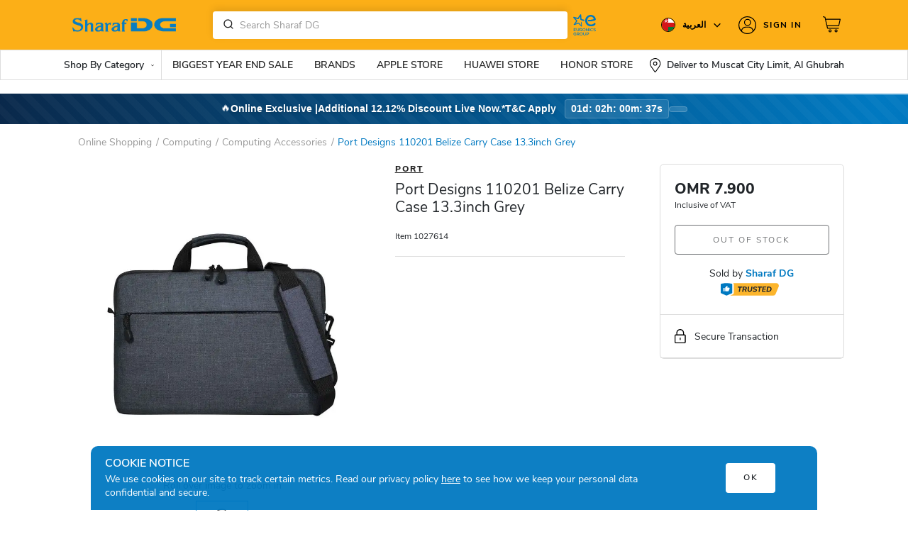

--- FILE ---
content_type: text/html; charset=UTF-8
request_url: https://oman.sharafdg.com/product/port-designs-110201-belize-carry-case-13-3inch-grey/
body_size: 38205
content:


<!DOCTYPE html>
<html lang="en-US">
<head>
    
    <script>
      var is_home_guest = "false";

                
(function () {
  var STORAGE_KEY = 'wp_api_nonce';
  var TTL_MS = 15 * 60 * 1000; // 15 minutes; tune as needed
    localStorage.removeItem(STORAGE_KEY);
  function now(){ return Date.now(); }

  function readCache() {
    try {
      var raw = localStorage.getItem(STORAGE_KEY);
      if (!raw) return null;
      var obj = JSON.parse(raw);
      if (!obj || typeof obj.nonce !== 'string' || typeof obj.receivedAt !== 'number') return null;
      if (now() - obj.receivedAt > TTL_MS) return null;
      return obj;
    } catch (e) { return null; }
  }

  function writeCache(nonce) {
    var payload = { nonce: nonce, receivedAt: now() };
    try { localStorage.setItem(STORAGE_KEY, JSON.stringify(payload)); } catch(_) {}
    return payload;
  }

  function setGlobal(nonce, fromCache) {
    window.WP_API_NONCE = nonce;
    if (typeof ms_script_nonce !== 'undefined' && ms_script_nonce.nonce) {
      ms_script_nonce.nonce = nonce;
    }
    window.dispatchEvent(new CustomEvent('wp:rest-nonce:success', {
        detail: { nonce: window.WP_API_NONCE, receivedAt: Date.now(), cached: !!fromCache }
    }));
  }

  function fetchNonce(){
    var xhr = new XMLHttpRequest();
    xhr.open('GET', '/wp-json/my/v1/nonce', true);
    xhr.withCredentials = true;
    xhr.onreadystatechange = function () {
      if (xhr.readyState !== 4) return;
      if (xhr.status === 200) {
        try {
          var data = JSON.parse(xhr.responseText);
          if (!data || !data.nonce) throw new Error('missing nonce');
          writeCache(data.nonce);
          setGlobal(data.nonce, false);
        } catch (e) {
          console.error('Bad JSON from nonce endpoint:', e);
        }
      } else {
        console.error('Nonce fetch failed:', xhr.status, xhr.responseText);
      }
    };
    xhr.send();
  }

  // Only call the API if missing/expired
  var cached = readCache();
  if (cached && cached.nonce) {
    setGlobal(cached.nonce, true);
  } else {
    fetchNonce();
  }

  // Optional: when you get a 403 rest_cookie_invalid_nonce on a request, clear cache.
  window.addEventListener('wp:rest-nonce:invalidate', function(){
    try { localStorage.removeItem(STORAGE_KEY); } catch(_){}
    fetchNonce();
  });
})();

  var DEVICE = 'Desktop';
  var SDGiPhone15 = "";
  var pageTemplate  = "";
  var disable_facebook_event = 0;
                var appType = 'desktop';
                  var sdgCurrency =  ('OMR ').trim();
      var GACurrency =  'OMR';
        
    var ENV = 'PROD';
    var isUserLoggedIn = false;
            var sdg_min_showable_discount_percentage = 20;
                var sdg_min_showable_discount_value = 100;
            </script>
        <script>
        var dgMemberUser = false;
    </script>
              <!-- <script
  src="https://browser.sentry-cdn.com/7.15.0/bundle.tracing.min.js"
  integrity="sha384-skDdPkdiECE8otf9rbWXqVqnroCJqPpFKjcjwdnnHD03cyVgxJxW9nJKq7uFEpld"
  crossorigin="anonymous"
></script> -->

    <script>
            
            function sdg_defer_till_jQuery(method) {
  if (window.jQuery) {
      method(window.jQuery);
  } else {
      setTimeout(function() {
        sdg_defer_till_jQuery(method);
      }, 50);
  }
}

        function defer_till_function(fn,interval,args,suc,fail){
            if(typeof window[fn] === 'function'){
                suc || fail ? window[fn](args).then(suc || function(){}).catch(fail || function(){}) : window[fn](args)
            } else {
                setTimeout(function(){
                    defer_till_function(fn,interval,args, suc,fail)
                },interval)
            }
        }
        function sdg_get_datalayer_event(name){
           if(typeof dataLayer == 'undefined'){
               return null;
           }
           var value;
           for(var i=0;i<dataLayer.length;i++){
            if(dataLayer[i].event == name){
                value = dataLayer[i]
            }
           }
           return value;
        }
        var os_unique_user_id = "";
    </script>

<meta charset="UTF-8">
<meta name="viewport" content="width=device-width, initial-scale=1, maximum-scale=1.0, user-scalable=no">
<meta name="format-detection" content="telephone=no" />
<meta http-equiv="X-UA-Compatible" content="IE=edge" />
<meta http-equiv="Content-Type" content="text/html;charset=utf-8" />
<link rel="dns-prefetch" href="//fonts.googleapis.com" />
<link rel="dns-prefetch" href="//www.google-analytics.com" />
<link rel="dns-prefetch" href="//www.googletagmanager.com" />
<link rel="dns-prefetch" href="//s.sdgcdn.com/" />
<link rel="dns-prefetch" href="//cdn.jsdelivr.net/" />
<link rel="dns-prefetch" href="//cdnjs.cloudflare.com/" />
<meta name="google-site-verification" content="kgnX6iEDf0AXQ4PQDd9XtS1wiQ1nXYWokZ14u0XzwY4" />
<!-- <link rel="preconnect" href="https://fonts.gstatic.com" crossorigin>
<link href="https://fonts.googleapis.com/css2?family=Tajawal:wght@200;300;400;500;700;800;900&display=swap" rel="stylesheet"> -->
<link rel="preconnect" href="https://fonts.googleapis.com">
<link rel="preconnect" href="https://fonts.gstatic.com" crossorigin>
<link href="https://fonts.googleapis.com/css2?family=Noto+Sans+Arabic:wght@100;200;300;400;500;600;700;800;900&display=swap" rel="stylesheet">

<script>
var baseCountry = "OM";
</script>
<meta name="google-site-verification" content="Qy7j1utfBl_doZaW6weHQEK_T-Rlu_pfiPS8z4hgLqw" />

            <script>
        var enable_sharafdg_only_filter = true;
    </script>

    <script>
        var sdg_is_home_pdp_archive = true;
    </script>



    <script>
        var sdg_enable_cart_link = true;
    </script>






        

<meta property="og:type" content="Product" />
<meta property="og:url" content="http://oman.sharafdg.com/product/port-designs-110201-belize-carry-case-13-3inch-grey/" />

<meta property="og:description" content="Sale 20% to 50% OFF* on Online shopping for Port Designs 110201 Belize Carry Case 13.3inch Grey in Muscat Oman. Offers on Port Designs 110201 Belize Carry Case 13.3inch Grey in Muscat Oman. Choose from wide range of Port Designs 110201 Belize Carry Case 13.3inch Grey in oman. Back to School Sale on Port Designs 110201 Belize Carry Case 13.3inch Grey in Muscat Oman. Cash on delivery service available at oman.sharafdg.com" />

<meta property="og:site_name" content="Sharaf DG Oman" />

<meta name="description" content="Sale 20% to 50% OFF* on Online shopping for Port Designs 110201 Belize Carry Case 13.3inch Grey in Muscat Oman. Offers on Port Designs 110201 Belize Carry Case 13.3inch Grey in Muscat Oman. Choose from wide range of Port Designs 110201 Belize Carry Case 13.3inch Grey in oman. Back to School Sale on Port Designs 110201 Belize Carry Case 13.3inch Grey in Muscat Oman. Cash on delivery service available at oman.sharafdg.com">
<meta name="title" content="sharafdg.com: Port Designs 110201 Belize Carry Case 13.3inch Grey" >
        <meta name="keywords" content="Port Designs 110201 Belize Carry Case 13.3inch Grey, Bags &amp; Cases, Computing, Computing Accessories, {Product.Title} Sale 20% to 50% OFF* on selected Products in Oman, {Product.Title} online shop in Oman, Sale on {Product.Title}, Best place to buy {Product.Title} in Oman, {Product.Title} Oman price, {Product.Title} sale Oman,{Product.Title} offers in Oman,{Product.Title} Sharaf DG price in Oman, Back To School offers {Product.Title} in Muscat Oman, BTS Offers {Product.Title} in Muscat , Sohar, Sur, Duqum, Salalah, Nizwa in Oman" />
<meta name="robots" content="index, follow">
<link rel="profile" href="https://gmpg.org/xfn/11">
<link rel="pingback" href="https://oman.sharafdg.com/xmlrpc.php">
<title>Port Designs 110201 Belize Carry Case 13.3inch Grey Online Shopping on Port Designs 110201 Belize Carry Case 13.3inch Grey in Muscat, Sohar, Duqum, Salalah, Sur in Oman</title>
        <script> 
            var enable_ga4 = true        </script>
            <link rel='dns-prefetch' href='//oman.sharafdg.com' />
<link rel='dns-prefetch' href='//s.w.org' />
<link rel="alternate" type="application/rss+xml" title="Sharaf DG Oman &raquo; Feed" href="https://oman.sharafdg.com/feed/" />
<link rel="alternate" type="application/rss+xml" title="Sharaf DG Oman &raquo; Comments Feed" href="https://oman.sharafdg.com/comments/feed/" />
<link rel='stylesheet' id='storefront-child-style-css'  href='https://oman.sharafdg.com/wp-content/themes/dgpnext-desktop/assets/styles.css?ver=26.09' type='text/css' media='all' />
<link rel='stylesheet' id='tel-style-css'  href='https://oman.sharafdg.com/wp-content/themes/dgpnext-desktop/assets/tel.css?ver=26.09' type='text/css' media='all' />
<link rel='stylesheet' id='sellerhub_styles-css' href="https://oman.sharafdg.com/wp-content/plugins/sellerhub/css/v2/style.css?ver=3.11" type='text/css' media='all' />
<script type='text/javascript' src="https://oman.sharafdg.com/wp-includes/js/jquery/jquery.js?ver=1.12.4"></script>
<script type='text/javascript'>
/* <![CDATA[ */
var ms_script_nonce = {"root":"http:\/\/oman.sharafdg.com\/wp-json\/","nonce":"b37a89d4fd"};
/* ]]> */
</script>
<script type='text/javascript' src="https://oman.sharafdg.com/wp-content/plugins/sdg-base/inc/api/ms-ajax.js?ver=4.9.8"></script>
<script type='text/javascript' src="https://oman.sharafdg.com/wp-content/plugins/alogolia-tracking/js/filter_tracking.js?ver=1.17"></script>
<script type='text/javascript' src="https://oman.sharafdg.com/wp-content/plugins/yith-woocommerce-advanced-product-options-premium/assets/js/sdg-addon.js?ver=1.11"></script>
<script type='text/javascript' src="https://oman.sharafdg.com/wp-content/plugins/GA4/js/page_meta.js?ver=11.48"></script>
<script type='text/javascript' src="https://oman.sharafdg.com/wp-content/plugins/GA4/js/ga_script.js?ver=11.48"></script>
<script type='text/javascript' src="https://oman.sharafdg.com/wp-content/plugins/GA4/js/list_impression_track.js?ver=11.48"></script>
<script type='text/javascript' src="https://oman.sharafdg.com/wp-content/plugins/GA4/js/ga_filters.js?ver=11.48"></script>
<script type='text/javascript' src="https://oman.sharafdg.com/wp-content/plugins/GA4/js/ga_add_to_cart.js?ver=11.48"></script>
<script type='text/javascript' src="https://oman.sharafdg.com/wp-content/plugins/GA4/js/product_click.js?ver=11.48"></script>
<script type='text/javascript' src="https://oman.sharafdg.com/wp-content/plugins/GA4/js/ga_address_widget.js?ver=11.48"></script>
<link rel='https://api.w.org/' href="https://oman.sharafdg.com/wp-json/" />
<link rel="EditURI" type="application/rsd+xml" title="RSD" href="https://oman.sharafdg.com/xmlrpc.php?rsd" />
<link rel="canonical" href="https://oman.sharafdg.com/product/port-designs-110201-belize-carry-case-13-3inch-grey/" />
<link rel='shortlink' href="https://oman.sharafdg.com/?p=2072159" />
<link rel="alternate" type="application/json+oembed" href="https://oman.sharafdg.com/wp-json/oembed/1.0/embed?url=http%3A%2F%2Foman.sharafdg.com%2Fproduct%2Fport-designs-110201-belize-carry-case-13-3inch-grey%2F" />
<link rel="alternate" type="text/xml+oembed" href="https://oman.sharafdg.com/wp-json/oembed/1.0/embed?url=http%3A%2F%2Foman.sharafdg.com%2Fproduct%2Fport-designs-110201-belize-carry-case-13-3inch-grey%2F&#038;format=xml" />
<meta name="robots" content="index, follow"/>
        <script>
            if (typeof(cart_products) !== 'undefined' && cart_products) {
                cart_products = [];
            } else {
                var cart_products = [];
            }

            if (typeof(cart_total) !== 'undefined' && cart_total) {
                cart_total = parseFloat('0');
            } else {
                var cart_total = parseFloat('0');
            }

                    </script>
        <script>
        function algolia_defer_till_jQuery(method) {
            if (window.jQuery) {
                method(window.jQuery);
            } else {
                setTimeout(function() {
                    algolia_defer_till_jQuery(method);
                }, 50);
            }
        }
        
        function get_algolia_index_name(){
            var a = window.location.search.substr(1).split('&')
            var b = {};
            for (var i = 0; i < a.length; ++i)
            {
                var p=a[i].split('=', 2);
                if (p.length == 1)
                    b[p[0]] = "";
                else
                    b[p[0]] = decodeURIComponent(p[1].replace(/\+/g, " "));
            }
            if (b['idx']){
                return b['idx']
            }
            if (typeof algolia_index_name !== "undefined"){
                return algolia_index_name
            }
            return false
        }
    </script>

        <!-- Global site tag (gtag.js) - Google Ads: AW-981248182 -->
        <script async src="https://www.googletagmanager.com/gtag/js?id=AW-981248182"></script>
        <script>
            window.dataLayer = window.dataLayer || [];

            function gtag() {
                dataLayer.push(arguments);
            }
            gtag('js', new Date());
            gtag('config', 'AW-981248182');
        </script>

        <script type="text/javascript">
           var ajaxurl = "//oman.sharafdg.com/wp-admin/admin-ajax.php";
         </script>    <script>
        var icl_vars = {"current_language":"en_US","icl_home":"http:\/\/oman.sharafdg.com","ajax_url":"http:\/\/oman.sharafdg.com","url_type":1};
        var icl_lang = "en_US";
    </script>
                <link rel="manifest" href="/manifest.json" />
                <script id="synerise-init">
                            var synerise_only = {
                    'trackerKey': '3572E622-9544-A2C5-47FA-F97E5D321B56',
                    'dataLayer': dataLayer,
                    'customPageVisit': true,
                    'disableDynamicContent':false
                };
                       
               
                function onSyneriseLoad() {
                window.dataLayer = window.dataLayer || [];
                SR.init(synerise_only);
            }
            
            (function(s, y, n, e, r, i, se) {
                s['SyneriseObjectNamespace'] = r;
                s[r] = s[r] || [],
                    s[r]._t = 1 * new Date(), s[r]._i = 0, s[r]._l = i;
                var z = y.createElement(n),
                    se = y.getElementsByTagName(n)[0];
                z.async = 1;
                z.src = e;
                se.parentNode.insertBefore(z, se);
                z.onload = z.onreadystatechange = function() {
                    var rdy = z.readyState;
                    if (!rdy || /complete|loaded/.test(z.readyState)) {
                        s[i]();
                        z.onload = null;
                        z.onreadystatechange = null;
                    }
                };
            })(window, document, 'script',
                '//www.snrcdn.net/sdk/3.0/synerise-javascript-sdk.min.js', 'SR', 'onSyneriseLoad');
            var campaignIDS = [];
        </script>
                    <script type="text/javascript" src="/snr-sw-en-om.js"></script>
    <link rel="alternate" hreflang="en-om" href="https://oman.sharafdg.com/product/port-designs-110201-belize-carry-case-13-3inch-grey/" />
<link rel="alternate" hreflang="ar-om" href="https://oman.sharafdg.com/ar/product/port-designs-110201-belize-carry-case-13-3inch-grey/" />
<meta name="generator" content="Powered by Visual Composer - drag and drop page builder for WordPress."/>
<!--[if lte IE 9]><link rel="stylesheet" type="text/css" href="http://oman.sharafdg.com/wp-content/plugins/js_composer/assets/css/vc_lte_ie9.min.css" media="screen"><![endif]--><style type="text/css" id="custom-background-css">
body.custom-background { background-color: ##ffffff; }
</style>
          <!-- Google Tag Manager -->
            <script>(function(w,d,s,l,i){w[l]=w[l]||[];w[l].push({'gtm.start':
            new Date().getTime(),event:'gtm.js'});var f=d.getElementsByTagName(s)[0],
            j=d.createElement(s),dl=l!='dataLayer'?'&l='+l:'';j.async=true;j.src=
            'https://www.googletagmanager.com/gtm.js?id='+i+dl;f.parentNode.insertBefore(j,f);
            })(window,document,'script','dataLayer','GTM-5BF2PMG');</script>
            <!-- End Google Tag Manager --> 
    <noscript><style type="text/css"> .wpb_animate_when_almost_visible { opacity: 1; }</style></noscript><script>
    var THEMEVERSION = 2
</script>
    <script>
    var algolia_desktop_hits_per_page = 50;
    </script>
    <script>
    var algolia_search_only_api_key = 'e81d5b30a712bb28f0f1d2a52fc92dd0';
  var city_algolia = {"index":"prod-areas","appKey":"9KHJLG93J1","city_index":"prod-areas_distinct_city","key":"5ff6e3ef05bcedfe2791f7abc0851b61"};
  var ALGOLIA_INSIGHTS_SRC = "https://cdn.jsdelivr.net/npm/search-insights@2.14.0";

  !function(e,a,t,n,s,i,c){e.AlgoliaAnalyticsObject=s,e[s]=e[s]||function(){
  (e[s].queue=e[s].queue||[]).push(arguments)},i=a.createElement(t),c=a.getElementsByTagName(t)[0],
  i.async=1,i.src=n,c.parentNode.insertBefore(i,c)
  }(window,document,"script",ALGOLIA_INSIGHTS_SRC,"aa");

  // Initialize library

  var algoliaObj = {
    appId: '9KHJLG93J1',
    apiKey: 'e81d5b30a712bb28f0f1d2a52fc92dd0',
    useCookie: true,
  };


  
    aa('init', algoliaObj);
    // Starting from v1.3.0 of the search-insights.js library

    window.aa('getUserToken', null, (err, algoliaUserToken) => {
        if (err) {
            console.error(err);
            return;
        }
        window.algoliaUserToken = algoliaUserToken;
        aa('setUserToken', algoliaUserToken);
        if(typeof algolia_defer_till_jQuery === "function"){
            algolia_defer_till_jQuery(function ($) {
                $(document).trigger("algoliaUserTokenSet")
            })
        }
    });
        if(typeof algolia_index_name == "undefined") {
        var algolia_index_name="oman_products"    }
</script>


<script>
var tvc_pp = [], tvc_osp = [];
var $ = jQuery;

    var PRIORITY_TAGS = [];
</script>

<!-- Criteo OneTags Script Start -->

<!-- Criteo OneTags Script End -->


    <!-- Google Tag Manager -->
    <script>(function(w,d,s,l,i){w[l]=w[l]||[];w[l].push({'gtm.start':
    new Date().getTime(),event:'gtm.js'});var f=d.getElementsByTagName(s)[0],
    j=d.createElement(s),dl=l!='dataLayer'?'&l='+l:'';j.async=true;j.src=
    'https://www.googletagmanager.com/gtm.js?id='+i+dl;f.parentNode.insertBefore(j,f);
    })(window,document,'script','dataLayer','GTM-MJ6PC56');</script>

    <!-- End Google Tag Manager -->
 </head>

<body class="product-template-default single single-product postid-2072159 custom-background no_app theme_v2 woocommerce woocommerce-page country_OM translatepress-en_US yith-wapo-frontend storefront-full-width-content right-sidebar woocommerce-active wpb-js-composer js-comp-ver-5.0.1 vc_responsive">
			<script>
				function gtag() {
					window.dataLayer = window.dataLayer || [];
					window.dataLayer.push(arguments);
				}
												</script>    <!-- Google Tag Manager -->
    <noscript><iframe src="https://www.googletagmanager.com/ns.html?id=GTM-MJ6PC56"
    height="0" width="0" style="display:none;visibility:hidden"></iframe></noscript>
    <!-- End Google Tag Manager -->
         <!-- Google Tag Manager (noscript) -->
        <noscript><iframe src="https://www.googletagmanager.com/ns.html?id=GTM-5BF2PMG"
        height="0" width="0" style="display:none;visibility:hidden"></iframe></noscript>
        <!-- End Google Tag Manager (noscript) -->  
   <script type="text/javascript">
var homeTitle = 'Sharaf DG Oman';
var ajax = new XMLHttpRequest();

ajax.open("GET", "https://oman.sharafdg.com/wp-content/themes/dgpnext-desktop/assets/images/icons/v2/sprite.svg?v=36", true);
ajax.send();
ajax.onload = function(e) {
  var div = document.createElement("div");
  div.innerHTML = ajax.responseText;
  document.body.appendChild(div);
}

	var rtl = false;
</script>
<script>
var current_country = 'OM';
</script>
<div id="page">
    <!-- Cookies -->
	<div class="cookies">
		<div class="container">
                <div class="row">
                    <div class="col-sm-10">
                        <h4 class="cookie-header">COOKIE NOTICE</h4>
                        <p>We use cookies on our site to track certain metrics. Read our privacy policy <a href="/privacy-policy/">here</a> to see how we keep your personal data confidential and secure.</p>
                     </div>
                     <div class="col-sm-2 text-right align-self-center text-center">
                        <button class="btn btn-white icon-close" aria-hidden="true">OK</button>
                    </div>
                </div>
		</div>
	</div>
    <!-- End Cookies -->
	<header class="site-header main-header" role="banner"><div class="top-header OM"><div class="container"><div class="navbar-header"><a class="brand-logo" style="margin-top:12px" href="https://oman.sharafdg.com/" rel="home"><div class="navbar-brand site-title"><img alt="Sharaf DG Oman" title="Sharaf DG, Oman" src="https://oman.sharafdg.com/wp-content/uploads/sites/12/2025/05/SDG-Anniversary-Logo-Web-Desktop-500x136-2-2.gif" /></div></a><div class="navbar-search site-search"><div class="search-form"><form class="aa-Form temp" ><div class="aa-InputWrapperPrefix"><label class="aa-Label" ><button class="aa-SubmitButton" type="submit" title="Submit"><svg class="aa-SubmitIcon" viewBox="0 0 24 24" width="20" height="20" fill="currentColor"><path d="M16.041 15.856c-0.034 0.026-0.067 0.055-0.099 0.087s-0.060 0.064-0.087 0.099c-1.258 1.213-2.969 1.958-4.855 1.958-1.933 0-3.682-0.782-4.95-2.050s-2.050-3.017-2.050-4.95 0.782-3.682 2.050-4.95 3.017-2.050 4.95-2.050 3.682 0.782 4.95 2.050 2.050 3.017 2.050 4.95c0 1.886-0.745 3.597-1.959 4.856zM21.707 20.293l-3.675-3.675c1.231-1.54 1.968-3.493 1.968-5.618 0-2.485-1.008-4.736-2.636-6.364s-3.879-2.636-6.364-2.636-4.736 1.008-6.364 2.636-2.636 3.879-2.636 6.364 1.008 4.736 2.636 6.364 3.879 2.636 6.364 2.636c2.125 0 4.078-0.737 5.618-1.968l3.675 3.675c0.391 0.391 1.024 0.391 1.414 0s0.391-1.024 0-1.414z"></path></svg></button></label></div><div class="aa-InputWrapper"><input value="" class="aa-Input" type="search"></div></form></div></div><div class="d-flex align-items-center ms-1"><a href="//www.euronics.com/home/" target="_blank" class="header-euronics"><svg xmlns="http://www.w3.org/2000/svg" xml:space="preserve" viewBox="0 0 106.52 101.37" style="width: 40px;"><path fill="#0079c1" d="M67.08 37.5c7.97.42 15.65-.29 24.77-3.3 4.08-1.35 4-3.23 3.56-5.3-1.25-6.67-6.67-15.48-18.71-15.48-12.04 0-20.87 9.25-20.87 21.63 0 12.73 8.65 21.29 21.55 21.29 11.11 0 17.39-5.68 17.39-9.25 0-3.23-3.48-4.16-4.26-4.18-.09 0-.17.05-.21.13-2.13 3.6-5.69 6.68-12.75 6.68-7.66 0-13.23-5.02-13.9-12.47-.2-1.94-.18-3.89.07-5.85 1.02-6.79 6.19-11.62 12.9-11.62 5.97 0 10.02 3.54 11.21 9.18.02.11-.03.22-.13.26-6.86 3.15-19.52 2.98-20.64 2.96-.05 0-.09.03-.1.08-.33 1.44-.26 3.72 0 5.13.01.07.06.11.12.11M20.92 73.13h-6.51v-3.02h6.2v-1.67h-6.2V65.4h6.46v-1.75h-8.26V74.9h8.31v-1.77zm9.71-9.46v6.57c0 2.14-1.32 3.31-3.12 3.21-1.67-.06-2.86-1.17-2.86-3.21v-6.57h-1.78v6.57c0 3.2 2.14 4.8 4.64 4.87 2.71.1 4.9-1.56 4.9-4.87v-6.57h-1.78zm13.84 10.91-3.36-3.74c2.22-.32 3.05-1.9 3.05-3.5 0-1.9-1.37-3.68-3.97-3.68-1.75 0-3.49-.02-5.24-.02V74.9h1.8v-3.89h2.38l3.42 3.89h2.11l-.19-.32zm-3.93-9.01c1.48 0 2.14 1.06 2.14 2.07 0 1.06-.66 2.01-2.15 2.01H37.1v-4.08h3.44zm10.81-2.13c-3.39 0-5.79 2.47-5.79 5.9 0 2.96 1.85 5.8 5.75 5.8 3.91 0 5.75-2.78 5.75-5.82s-1.87-5.86-5.71-5.88zm-4 5.92c0-2.46 1.4-4.27 4-4.27 2.75.05 3.94 2.2 3.94 4.27 0 2.15-1.17 4.13-3.97 4.13-2.78 0-3.94-2.14-3.97-4.13zm13.14-5.71h-1.38V74.9h1.82v-7.94l6.38 7.94h1.37V63.65h-1.8v8l-6.39-8zM73.11 74.9V63.65h-1.78V74.9h1.78zm10.88-2.68c-.79.79-1.94 1.22-2.99 1.22-2.91 0-4.13-2.04-4.15-4.1-.02-2.07 1.29-4.18 4.15-4.18 1.04 0 2.1.37 2.91 1.16l1.21-1.16a5.741 5.741 0 0 0-4.11-1.7c-4.02 0-5.95 2.94-5.93 5.9.02 2.96 1.85 5.77 5.93 5.77 1.57 0 3.07-.53 4.23-1.67l-1.25-1.24zm11.14-6.99c-.95-1.51-2.57-1.9-4.19-1.9-2.02 0-4.35.9-4.34 3.23 0 2.41 2.12 2.97 4.35 3.28 1.58.21 2.88.63 2.88 1.85 0 1.41-1.49 1.86-2.84 1.86-1.3 0-2.7-.48-3.5-1.85l-1.35.9c1.03 1.9 2.68 2.56 4.84 2.56 2.35 0 4.64-.95 4.66-3.47 0-2.52-2.2-3.17-4.51-3.49-1.48-.21-2.73-.51-2.73-1.61 0-1.08 1.09-1.7 2.6-1.7 1.17.02 2.25.48 2.78 1.25l1.35-.91zM22 80.65a5.923 5.923 0 0 0-4.16-1.7c-3.84 0-5.91 2.76-5.91 6.01 0 2.99 1.78 5.74 5.91 5.74 1.9 0 3.29-.72 4.42-1.96v-4.61h-4.8v1.61h3.13v2.28c-.9.75-1.78 1-2.75 1-2.92 0-4.15-1.99-4.15-4.05-.02-2.38 1.51-4.35 4.15-4.35 1.04 0 2.23.42 3.04 1.21L22 80.65zm12.03 9.5-3.36-3.74c2.22-.32 3.05-1.9 3.05-3.5 0-1.9-1.37-3.68-3.97-3.68-1.75 0-3.49-.02-5.24-.02v11.26h1.8v-3.89h2.38l3.42 3.89h2.11l-.19-.32zm-4.27-9.29c1.48 0 2.14 1.06 2.14 2.07 0 1.06-.66 2.01-2.15 2.01h-3.42v-4.08h3.43zm11.15-1.85c-3.39 0-5.78 2.47-5.78 5.9 0 2.96 1.85 5.8 5.75 5.8s5.75-2.78 5.75-5.82c0-3.03-1.88-5.86-5.72-5.88zm-4 5.92c0-2.46 1.4-4.27 4-4.27 2.75.05 3.94 2.2 3.94 4.27 0 2.15-1.17 4.13-3.97 4.13-2.78-.01-3.94-2.14-3.97-4.13zm19.35-5.69v6.57c0 2.14-1.32 3.31-3.12 3.21-1.67-.06-2.86-1.17-2.86-3.21v-6.57H48.5v6.57c0 3.2 2.14 4.8 4.64 4.87 2.71.1 4.9-1.56 4.9-4.87v-6.57h-1.78zm9.54 7.77c5.38-.03 5.37-7.81 0-7.81-1.72 0-3.49.02-5.21.02v11.25h1.8v-3.45h3.41zm-3.41-6.15h3.41c2.96 0 2.97 4.5 0 4.5h-3.41v-4.5z"></path><path fill="#0079c1" d="M40.05 40.79c-.09-1.49 1.85-1.84 2.05-.1.44 3.82 1.41 13.64 1.51 15 .12 1.68-1.55 2.44-2.9 1.03-.33-.35-8.95-9.24-9.57-9.95-.62-.7-1-.71-1.79-.43-.36.13-9.3 3.49-13.42 5.02-2.88 1.07-4.16-.85-2.73-2.92 2.08-3.02 7.92-11.12 8.1-11.4.49-.76.47-1.2-.39-2.25-.63-.76-6.22-6.67-7.36-8.09-.93-1.16-2.93-2.77-2.6-4.44.26-1.3 1.46-1.84 2.66-1.64 1.6.26 11.31 3.35 14.1 3.89.58.11.96-.6 1.91-2.09 3.02-4.74 5.66-8.57 6.88-10.18 1.68-2.23 3.97-1.58 4.19 1.22.28 3.61.9 10.72 1.25 13.96.1.89.45 1.49 1.21 1.77 2.31.82 3.88 1.48 9.55 2.34.09.02.15.1.14.19-.38 2.06-.27 3.85-.22 4.42.01.09-.07.17-.16.16-3.04-.54-9.23-1.73-13.05-3.68a3.565 3.565 0 0 1-1.86-2.5c-.18-.9-.53-8-.69-10.58-1.58 2.45-5.18 8.08-5.41 8.42-.54.79-1.95 1.69-3.89 1.11-.96-.29-6.93-2.04-8.78-2.56 1.37 1.74 5.79 6.49 6.34 7.16.66.81 1.23 1.7 1.17 2.56-.06.89-.81 1.68-1.3 2.39-.65.97-5.13 6.3-6.33 8.07 2.26-.81 9.49-3.72 10.56-4.1 1.58-.55 2.6-.12 3.31.74 1.78 2.17 6.68 7.2 7.96 8.92l-.44-11.46"></path></svg></a></div> <div class="navbar-right"><div class="navbar-flag"><div class="dropdown"><div class="flag-wrp dropdown-toggle" id="flags" data-toggle="dropdown" aria-haspopup="true" aria-expanded="false"><p class="country"><i class="circle sh-country sh-flag-OM"><svg><use xlink:href="#country_om"></use></svg></i><script>var current_locale = 'en_US';</script><span class="country-name">العربية <svg><use xlink:href="#downArrow"></use></svg></span></p></div><div class="country_lang_wrap dropdown-menu"><div class="inner_container"><div class="country_select"><select name="header_country_select" autocomplete="off"><option data-select2-id="BHR" data-url="//bahrain.sharafdg.com"value="BHR">Bahrain</option><option data-select2-id="EGY" data-url="//egypt.sharafdg.com"value="EGY">Egypt</option><option selected='selected' data-select2-id="OM" data-url="//oman.sharafdg.com"value="OM">Oman</option><option data-select2-id="UAE" data-url="//uae.sharafdg.com"value="UAE">UAE</option><option data-select2-id="SAU" data-url="//saudi.sharafdg.com"value="SAU">Saudi</option></select></div><div class="lang_switch"><div class="custom_radio en_US OM"><input checked="checked" type="radio" name="locale"class="input-radio" autocomplete="off" value="en_US" /><label>English </label></div><div class="custom_radio ar OM"><input type="radio" name="locale"class="input-radio" autocomplete="off" value="ar" /><label>العربية </label></div></div></div></div></div></div><div class="overlay"></div><div class="navbar-login"><div class="login-wrp "><div class="dropdown"><div class="dropdown-toggle" data-toggle="dropdown" aria-haspopup="true" aria-expanded="false"><a class="top_login" href="https://oman.sharafdg.com/my-account/"><?php// added_code ?><span class="signin-text"><svg><use xlink:href="#login"></use></svg>Sign In</span><?php// end_added_code ?></a></div></div></div></div><a class="cartview decoration-none" href="//oman.sharafdg.com/cart/" title="View your shopping cart"> <div class="navbar-bag"><svg><use xlink:href="#cart"></use></svg><div class="tooltip-wrp"></div></div></a></div></div></div></div><nav class="navbar "><div class="container"><ul class="navigation-menu list-inline"><li class="navigation-menu__item" data-id="shop_products"><span class="navigation-menu__item-title">Shop By Category</span><svg class="icon list__arrow w-xs-12 h-xs-10 ml10"><use xlink:href="#downArrow"></use></svg><div class="navigation-menu__item-content" id="shop_products"><div class="container position-relative h-100"><ul class="navigation-submenu list-inline h-100"><li class="0 navigation-submenu__item navigation-submenu__item--active"><a href="/c/mobiles_tablets/mobiles/"class="navigation-submenu__item-title">MOBILES & ACCS.</a><div class="navigation-submenu__item-content"><ul class="navigation-content"><li class="navigation-section m-b-16"> <a href="/buy-iphones/"class="navigation-section__title">Apple iPhone</a><ul><li class="list_link"><a href="/shop-apple-iphone-17-series/"class="navigation-section__link">Apple iPhone 17 series</a></li><li class="list_link"><a href="/apple-iphone-17/"class="navigation-section__link">Apple iPhone 17</a></li><li class="list_link"><a href="/shop-apple-iphone-17-air/"class="navigation-section__link">Apple iPhone Air</a></li><li class="list_link"><a href="/apple-iphone-17-pro/"class="navigation-section__link">Apple iPhone 17 Pro</a></li><li class="list_link"><a href="/apple-iphone-17-pro-max/"class="navigation-section__link">Apple iPhone 17 Pro Max</a></li><li class="list_link"><a href="https://oman.sharafdg.com/apple-iphone-16/"class="navigation-section__link">Apple iPhone 16 Series</a></li><li class="list_link"><a href="https://oman.sharafdg.com/apple-iphone-15/" class="navigation-section__link">Apple iPhone 15 | iPhone 15 Plus</a></li><li class="list_link"><a href="/apple-iphone-14/"class="navigation-section__link">Apple iPhone 14 Series</a></li><li class="list_link"><a href="https://oman.sharafdg.com/apple-iphone-13-pro-and-iphone-13-pro-max/"class="navigation-section__link">Apple iPhone 13 Series</a></li><li class="list_link"><a href="/buy-iphones/"class="navigation-section__link">All iPhone</a></li></ul></li><li class="navigation-section m-b-16"> <a href="/shop-5g-mobiles-at-best-price-in-oman/"class="navigation-section__title">Latest 5G Smartphones</a><ul><li class="list_link"><a href="https://oman.sharafdg.com/samsung-galaxy-s25-5g-ai-series/" class="navigation-section__link">Samsung Galaxy S25 5G AI Series at Best Price in Muscat</a></li><li class="list_link"><a href="https://oman.sharafdg.com/samsung-galaxy-ai-s24-series/"class="navigation-section__link">Samsung Galaxy S24 Series</a></li><li class="list_link"><a href="https://oman.sharafdg.com/buy-samsung-galaxy-z-fold-7-and-flip-7/"class="navigation-section__link">Samsung Galaxy Fold7 & Flip7</a></li><li class="list_link"><a href="https://oman.sharafdg.com/buy-samsung-galaxy-z-flip-7-fe/"class="navigation-section__link">Samsung Galaxy Flip 7 FE</a></li><li class="list_link"><a href="/buy-honor-smartphone/"class="navigation-section__link">Honor Smartphones</a></li><li class="list_link"><a href="https://oman.sharafdg.com/honor-x9d-5g-smartphone/"class="navigation-section__link">Honor X9D 5G</a></li><li class="list_link"><a href="/honor-magic-v5-smartphone/"class="navigation-section__link">Honor Magic V5</a></li><li class="list_link"><a href="https://oman.sharafdg.com/honor-200-series/"class="navigation-section__link">Honor 400 Series</a></li><li class="list_link"><a href="https://oman.sharafdg.com/honor-magic-7-pro-5g/" class="navigation-section__link">Honor Magic 7 Pro 5G</a></li><li class="list_link"><a href="https://oman.sharafdg.com/?q=razr%2060&post_type=product"class="navigation-section__link">Motorola Razr 60 Series</a></li><li class="list_link"><a href="https://oman.sharafdg.com/oppo-reno-13-series/" class="navigation-section__link">Oppo Reno 13 Series</a></li><li class="list_link"><a href="https://oman.sharafdg.com/brand/oppo/"class="navigation-section__link">Oppo Smartphones</a></li><li class="list_link"><a href="https://oman.sharafdg.com/xiaomi-redmi-note-14-series/"class="navigation-section__link">Xiaomi Redmi Note 14 Series</a></li><li class="list_link"><a href="https://oman.sharafdg.com/huawei-mate-xt-3-fold-smartphone/" class="navigation-section__link">Huawei Mate XT 3 fold smartphone</a></li><li class="list_link"><a href="https://oman.sharafdg.com/huawei-nova-13-and-nova-13-pro/" class="navigation-section__link">The New Huawei Nova 13 and Nova 13 Pro at Sharaf DG Oman online</a></li><li class="list_link"><a href="/c/mobiles_tablets/mobiles/"class="navigation-section__link">View All Mobiles</a></li></ul></li><li class="navigation-section m-b-16"> <a href="/c/mobiles_tablets/mobile_accessories/"class="navigation-section__title">Mobile Accessories</a><ul><li class="list_link"><a href="https://oman.sharafdg.com/apple-airpods-4/"class="navigation-section__link">Apple Airpods 4</a></li><li class="list_link"><a href="https://oman.sharafdg.com/apple-airpods-max/"class="navigation-section__link">Airpods Max</a></li><li class="list_link"><a href="/c/mobiles_tablets/mobile_accessories/airpods/"class="navigation-section__link">Airpods</a></li><li class="list_link"><a href="https://oman.sharafdg.com/?q=earbuds&post_type=product&page_number=2"class="navigation-section__link">Wireless Buds</a></li><li class="list_link"><a href="https://oman.sharafdg.com/?q=wireless%20charger&post_type=product"class="navigation-section__link">Wireless Chargers for Smartphone</a></li><li class="list_link"><a href="https://oman.sharafdg.com/?q=headset&post_type=product"class="navigation-section__link">Earphone & Headset</a></li><li class="list_link"><a href="/c/mobiles_tablets/mobile_accessories/mobile_cases_covers/"class="navigation-section__link">Cases & Covers</a></li><li class="list_link"><a href="/c/mobiles_tablets/mobile_accessories/mobile_cables/"class="navigation-section__link">Cables</a></li><li class="list_link"><a href="https://oman.sharafdg.com/?q=power%20bank&post_type=product"class="navigation-section__link">Power Banks</a></li><li class="list_link"><a href="/c/mobiles_tablets/mobile_accessories/"class="navigation-section__link">All Accessories</a></li></ul></li></ul><div class="additional_menu"><a href="https://oman.sharafdg.com/shop-5g-mobiles-at-best-price-in-oman/"class="navigation-section__title">Latest 5G Smartphones</a><div class="row align-items-center"></div></div></div></li><li class="1 navigation-submenu__item"><a href="https://oman.sharafdg.com/c/tablets/Android_Tablets/"class="navigation-submenu__item-title">TABLETS & ACCESSORIES</a><div class="navigation-submenu__item-content"><ul class="navigation-content"><li class="navigation-section m-b-16"> <a href="https://oman.sharafdg.com/ipads/"class="navigation-section__title">Apple iPads</a><ul><li class="list_link"><a href="https://oman.sharafdg.com/apple-ipad-pro-m4/"class="navigation-section__link">New Apple iPad Pro M4</a></li><li class="list_link"><a href="https://oman.sharafdg.com/apple-ipad-air-m2/"class="navigation-section__link">New Apple iPad Air M2</a></li><li class="list_link"><a href="/apple-ipad-10th-generation/"class="navigation-section__link">New Apple iPad 10th Generation</a></li><li class="list_link"><a href="https://oman.sharafdg.com/new-apple-ipad-10-2/"class="navigation-section__link">Apple iPad 9th Generation</a></li><li class="list_link"><a href="https://oman.sharafdg.com/apple-ipad-air/"class="navigation-section__link">Apple iPad Air</a></li><li class="list_link"><a href="/apple-ipad-pro-m2-2022/"class="navigation-section__link">Apple iPad Pro M2 2022</a></li><li class="list_link"><a href="/apple-ipad-mini/"class="navigation-section__link">Latest iPad Mini</a></li></ul></li><li class="navigation-section m-b-16"> <a href="/c/mobiles_tablets/tablets/android_tablets/"class="navigation-section__title">Android Tablets</a><ul><li class="list_link"><a href="https://oman.sharafdg.com/c/mobiles_tablets/tablets/?dFR%5Btaxonomies.attr.Brand%5D%5B0%5D=Samsung&hFR%5Btaxonomies.taxonomies_hierarchical%5D%5B0%5D=Mobiles%20%26%20Tablets%20%3E%20Tablets"class="navigation-section__link">Samsung Galaxy Tablets</a></li><li class="list_link"><a href="https://oman.sharafdg.com/c/mobiles_tablets/tablets/?dFR%5Btaxonomies.attr.Brand%5D%5B0%5D=Huawei&hFR%5Btaxonomies.taxonomies_hierarchical%5D%5B0%5D=Mobiles%20%26%20Tablets%20%3E%20Tablets"class="navigation-section__link">Huawei Tablets</a></li><li class="list_link"><a href="https://oman.sharafdg.com/c/mobiles_tablets/tablets/?dFR%5Btaxonomies.attr.Brand%5D%5B0%5D=Lenovo&hFR%5Btaxonomies.taxonomies_hierarchical%5D%5B0%5D=Mobiles%20%26%20Tablets%20%3E%20Tablets"class="navigation-section__link">Lenovo Tablets</a></li><li class="list_link"><a href="https://oman.sharafdg.com/?q=Honor%20Pad&post_type=product"class="navigation-section__link">Honor Tablets</a></li><li class="list_link"><a href="https://oman.sharafdg.com/c/mobiles_tablets/tablets/?dFR%5Btaxonomies.attr.Brand%5D%5B0%5D=Xiaomi&hFR%5Btaxonomies.taxonomies_hierarchical%5D%5B0%5D=Mobiles%20%26%20Tablets%20%3E%20Tablets"class="navigation-section__link">Xiaomi Tablet</a></li><li class="list_link"><a href="https://oman.sharafdg.com/c/mobiles_tablets/tablets/?dFR%5Btaxonomies.attr.Brand%5D%5B0%5D=Exceed&hFR%5Btaxonomies.taxonomies_hierarchical%5D%5B0%5D=Mobiles%20%26%20Tablets%20%3E%20Tablets"class="navigation-section__link">Exceed Tablets</a></li><li class="list_link"><a href="https://oman.sharafdg.com/c/mobiles_tablets/tablets/?dFR%5Btaxonomies.attr.Brand%5D%5B0%5D=Brave&hFR%5Btaxonomies.taxonomies_hierarchical%5D%5B0%5D=Mobiles%20%26%20Tablets%20%3E%20Tablets"class="navigation-section__link">Brave Tablets</a></li><li class="list_link"><a href="https://oman.sharafdg.com/c/mobiles_tablets/tablets/?dFR%5Btaxonomies.attr.Brand%5D%5B0%5D=Touchmate&hFR%5Btaxonomies.taxonomies_hierarchical%5D%5B0%5D=Mobiles%20%26%20Tablets%20%3E%20Tablets"class="navigation-section__link">Touchmate Tablet</a></li><li class="list_link"><a href="https://oman.sharafdg.com/c/mobiles_tablets/tablets/kids_tablets/"class="navigation-section__link">Kids Tablet</a></li></ul></li><li class="navigation-section m-b-16"> <a href="https://oman.sharafdg.com/c/mobiles_tablets/Tablet_Accessories/"class="navigation-section__title">Tablet Accessories</a><ul><li class="list_link"><a href="/c/tablets/Android_Tablets/"class="navigation-section__link">View All</a></li></ul></li></ul><div class="additional_menu"><a href="#"class="navigation-section__title">Latest Tablets & iPads</a><div class="row align-items-center"><div class="pb-4 col-6"><div><a href="https://oman.sharafdg.com/ipads/" class="d-inline-block aim-banner"><img class="img-fluid" src="https://oman.sharafdg.com/wp-content/uploads/sites/12/2024/05/apple-ipad.jpg" /><p class="text-center mt-2">apple-ipad</p></a></div></div></div></div></div></li><li class="2 navigation-submenu__item"><a href="https://oman.sharafdg.com/c/wearables_smartwatches/smartwatches/"class="navigation-submenu__item-title">WEARABLES & SMARTWATCHES</a><div class="navigation-submenu__item-content no-additional_items"><ul class="navigation-content"><li class="navigation-section m-b-16"> <a href="https://oman.sharafdg.com/buy-apple-watch/"class="navigation-section__title">Apple Smart Watches</a><ul><li class="list_link"><a href="https://oman.sharafdg.com/shop-apple-watch-series-11/"class="navigation-section__link">Apple Watch Series 11</a></li><li class="list_link"><a href="https://oman.sharafdg.com/apple-watch-ultra-3/"class="navigation-section__link">Apple Watch Ultra 3</a></li><li class="list_link"><a href="https://oman.sharafdg.com/shop-apple-watch-se-3/"class="navigation-section__link">Apple Watch SE 3</a></li><li class="list_link"><a href="https://oman.sharafdg.com/apple-watch-series-10/"class="navigation-section__link">Apple Watch Series 10</a></li><li class="list_link"><a href="https://oman.sharafdg.com/apple-watch-se/"class="navigation-section__link">Apple Watch SE</a></li><li class="list_link"><a href="https://oman.sharafdg.com/apple-watch-ultra2-series/"class="navigation-section__link">Apple Watch Ultra 2</a></li><li class="list_link"><a href="/buy-apple-watch/"class="navigation-section__link">Buy Apple Watches</a></li></ul></li><li class="navigation-section m-b-16"> <a href="#"class="navigation-section__title">Android Smartwatches</a><ul><li class="list_link"><a href="https://oman.sharafdg.com/samsung-galaxy-watch8/"class="navigation-section__link">Samsung Galaxy Watch 8</a></li><li class="list_link"><a href="https://oman.sharafdg.com/latest-samsung-galaxy-watch7/"class="navigation-section__link">Samsung Galaxy Watch 7</a></li><li class="list_link"><a href="https://oman.sharafdg.com/samsung-galaxy-watch-6-and-watch-6-classic/"class="navigation-section__link">Samsung Watch 6 And Watch 6 Pro</a></li><li class="list_link"><a href="https://oman.sharafdg.com/samsung-smartwatches/"class="navigation-section__link">Samsung Smart Watches</a></li><li class="list_link"><a href="https://oman.sharafdg.com/huawei-smartwatches/"class="navigation-section__link">Huawei Smartwatches</a></li><li class="list_link"><a href="https://oman.sharafdg.com/huawei-vj/"class="navigation-section__link">Huawei GT 5 series</a></li><li class="list_link"><a href="https://oman.sharafdg.com/garmin-smartwatches/"class="navigation-section__link">Garmin Smartwatches</a></li><li class="list_link"><a href="https://oman.sharafdg.com/c/wearables_smartwatches/Fitness_Trackers/"class="navigation-section__link">Fitness Tracker</a></li><li class="list_link"><a href="https://oman.sharafdg.com/c/wearables_smartwatches/smartwatches/"class="navigation-section__link">View All</a></li></ul></li></ul></div></li><li class="3 navigation-submenu__item"><a href="/c/computing/laptops/"class="navigation-submenu__item-title">LAPTOPS AND MACBOOKS</a><div class="navigation-submenu__item-content"><ul class="navigation-content"><li class="navigation-section m-b-16"> <a href="/c/computing/laptops/"class="navigation-section__title">Laptops</a><ul><li class="list_link"><a href="https://oman.sharafdg.com/c/computing/laptops/macbooks/"class="navigation-section__link">Apple</a></li><li class="list_link"><a href="/c/computing/laptops/?dFR%5Btaxonomies.attr.Brand%5D%5B0%5D=DELL"class="navigation-section__link">Dell</a></li><li class="list_link"><a href="https://oman.sharafdg.com/?q=microsoft&post_type=product"class="navigation-section__link">Microsoft</a></li><li class="list_link"><a href="/c/computing/laptops/?dFR%5Btaxonomies.attr.Brand%5D%5B0%5D=HP"class="navigation-section__link">HP</a></li><li class="list_link"><a href="/c/computing/laptops/?dFR%5Btaxonomies.attr.Brand%5D%5B0%5D=LENOVO"class="navigation-section__link">Lenovo</a></li><li class="list_link"><a href="/c/computing/laptops/?dFR%5Btaxonomies.attr.Brand%5D%5B0%5D=ACER"class="navigation-section__link">Acer</a></li><li class="list_link"><a href="/c/computing/laptops/?dFR%5Btaxonomies.attr.Brand%5D%5B0%5D=ASUS"class="navigation-section__link">Asus</a></li><li class="list_link"><a href="https://oman.sharafdg.com/c/computing/?dFR%5Btaxonomies.attr.Brand%5D%5B0%5D=Huawei&hFR%5Btaxonomies.taxonomies_hierarchical%5D%5B0%5D=Computing%20%3E%20Laptops"class="navigation-section__link">Huawei</a></li></ul></li><li class="navigation-section m-b-16"> <a href="#"class="navigation-section__title">IT Equipment</a><ul><li class="list_link"><a href="/c/computing/desktop_pcs/"class="navigation-section__link">Desktop PC's</a></li><li class="list_link"><a href="/c/computing/printers_ink/"class="navigation-section__link">Printers & Ink</a></li><li class="list_link"><a href="/c/computing/monitors/"class="navigation-section__link">Monitors</a></li></ul></li><li class="navigation-section m-b-16"> <a href="/c/computing/networking_wireless/"class="navigation-section__title">Networking & Storage Drives</a><ul><li class="list_link"><a href="/c/computing/Networking_Wireless/Wireless_Routers/"class="navigation-section__link">Wireless Routers</a></li><li class="list_link"><a href="/c/computing/?hFR%5Btaxonomies.taxonomies_hierarchical%5D%5B0%5D=Computing%20%3E%20Networking%20%26%20Wireless%20%3E%20Wi-Fi%20Extenders"class="navigation-section__link">Range Extenders</a></li><li class="list_link"><a href="/c/computing/Storage/External_Hard_Drives/"class="navigation-section__link">External Hard Drives</a></li><li class="list_link"><a href="/c/computing/storage/USB_Flash_Drives/"class="navigation-section__link">USB Flash Drives</a></li><li class="list_link"><a href="/c/computing/storage/software/"class="navigation-section__link">Software</a></li></ul></li></ul><div class="additional_menu"><a href="#"class="navigation-section__title">Laptop</a><div class="row align-items-center"><div class="pb-4 col-6"><div><a href="https://oman.sharafdg.com/brand/asus/" class="d-inline-block aim-banner"><img class="img-fluid" src="https://oman.sharafdg.com/wp-content/uploads/sites/12/2022/03/Asus-lap-2.jpg" /></a></div></div><div class="pb-4 col-6"><div><a href="https://oman.sharafdg.com/?q=microsoft%20surface&dFR[taxonomies.product_cat][0]=Computing&post_type=product" class="d-inline-block aim-banner"><img class="img-fluid" src="https://oman.sharafdg.com/wp-content/uploads/sites/12/2022/03/microsoft-surface-2.jpg" /></a></div></div></div></div></div></li><li class="4 navigation-submenu__item"><a href="/c/tv_video_audio/tvs/"class="navigation-submenu__item-title">TELEVISIONS</a><div class="navigation-submenu__item-content no-additional_items"><ul class="navigation-content"><li class="navigation-section m-b-16"> <a href="/c/tv_video_audio/tvs/"class="navigation-section__title">Brands</a><ul><li class="list_link"><a href="https://oman.sharafdg.com/c/tv_video_audio/tvs/?dFR%5Btaxonomies.attr.Brand%5D%5B0%5D=Samsung&hFR%5Btaxonomies.taxonomies_hierarchical%5D%5B0%5D=TV%2C%20Video%20%26%20Audio%20%3E%20TVs"class="navigation-section__link">Samsung</a></li><li class="list_link"><a href="https://oman.sharafdg.com/c/tv_video_audio/tvs/?dFR%5Btaxonomies.attr.Brand%5D%5B0%5D=LG&hFR%5Btaxonomies.taxonomies_hierarchical%5D%5B0%5D=TV%2C%20Video%20%26%20Audio%20%3E%20TVs"class="navigation-section__link">LG</a></li><li class="list_link"><a href="https://oman.sharafdg.com/c/tv_video_audio/tvs/?dFR%5Btaxonomies.attr.Brand%5D%5B0%5D=Sony&hFR%5Btaxonomies.taxonomies_hierarchical%5D%5B0%5D=TV%2C%20Video%20%26%20Audio%20%3E%20TVs"class="navigation-section__link">Sony</a></li><li class="list_link"><a href="https://oman.sharafdg.com/?q=panasonic%20tv&post_type=product"class="navigation-section__link">Panasonic</a></li><li class="list_link"><a href="https://oman.sharafdg.com/c/tv_video_audio/?dFR%5Btaxonomies.attr.Brand%5D%5B0%5D=TCL&hFR%5Btaxonomies.taxonomies_hierarchical%5D%5B0%5D=TV%2C%20Video%20%26%20Audio%20%3E%20TVs"class="navigation-section__link">TCL</a></li><li class="list_link"><a href="https://oman.sharafdg.com/c/tv_video_audio/tvs/?dFR%5Btaxonomies.attr.Brand%5D%5B0%5D=Hisense&hFR%5Btaxonomies.taxonomies_hierarchical%5D%5B0%5D=TV%2C%20Video%20%26%20Audio%20%3E%20TVs"class="navigation-section__link">Hisense</a></li><li class="list_link"><a href="https://oman.sharafdg.com/c/tv_video_audio/?dFR%5Btaxonomies.attr.Brand%5D%5B0%5D=Xiaomi&hFR%5Btaxonomies.taxonomies_hierarchical%5D%5B0%5D=TV%2C%20Video%20%26%20Audio%20%3E%20TVs"class="navigation-section__link">Xiaomi</a></li><li class="list_link"><a href="https://oman.sharafdg.com/c/tv_video_audio/?dFR%5Btaxonomies.attr.Brand%5D%5B0%5D=Skyworth&hFR%5Btaxonomies.taxonomies_hierarchical%5D%5B0%5D=TV%2C%20Video%20%26%20Audio%20%3E%20TVs"class="navigation-section__link">Skyworth</a></li><li class="list_link"><a href="https://oman.sharafdg.com/c/tv_video_audio/?dFR%5Btaxonomies.attr.Brand%5D%5B0%5D=Super%20General&hFR%5Btaxonomies.taxonomies_hierarchical%5D%5B0%5D=TV%2C%20Video%20%26%20Audio%20%3E%20TVs"class="navigation-section__link">Super General</a></li></ul></li><li class="navigation-section m-b-16"> <a href="https://oman.sharafdg.com/c/tv_video_audio/Audio/Audio/"class="navigation-section__title">Audio's</a><ul><li class="list_link"><a href="/c/tv_video_audio/home_cinema_soundbars/"class="navigation-section__link">Sound Bars</a></li><li class="list_link"><a href="https://oman.sharafdg.com/c/tv_video_audio/?hFR%5Btaxonomies.taxonomies_hierarchical%5D%5B0%5D=TV%2C%20Video%20%26%20Audio%20%3E%20Audio%20%3E%20Musical%20Instruments"class="navigation-section__link">Musical Instruments</a></li></ul></li><li class="navigation-section m-b-16"> <a href="/c/tv_video_audio/tv_accessories/"class="navigation-section__title">TV Accessories</a><ul><li class="list_link"><a href="/c/tv_video_audio/tv_accessories/tv_brackets/"class="navigation-section__link">TV Stand and Wall Brackets</a></li><li class="list_link"><a href="/c/tv_video_audio/tv_accessories/tv_cables_connectors/"class="navigation-section__link">Cable and Connectors</a></li></ul></li></ul></div></li><li class="5 navigation-submenu__item"><a href="/c/home_appliances/"class="navigation-submenu__item-title">HOME APPLIANCES</a><div class="navigation-submenu__item-content"><ul class="navigation-content"><li class="navigation-section m-b-16"> <a href="/large-appliances/"class="navigation-section__title">Large Appliances</a><ul><li class="list_link"><a href="/c/home_appliances/cooling_heating/air_conditioners/"class="navigation-section__link">Air Conditioner</a></li><li class="list_link"><a href="/c/home_appliances/fridges_freezers/"class="navigation-section__link">Refrigerators</a></li><li class="list_link"><a href="/c/home_appliances/cooking/cookers/"class="navigation-section__link">Cookers</a></li><li class="list_link"><a href="/c/home_appliances/laundry/"class="navigation-section__link">Washing Machine</a></li><li class="list_link"><a href="/c/home_appliances/dishwashers/"class="navigation-section__link">Dishwashers</a></li></ul></li><li class="navigation-section m-b-16"> <a href="/c/home_appliances/small_appliances/"class="navigation-section__title">Small Appliances</a><ul><li class="list_link"><a href="/c/home_appliances/cooking/microwaves/"class="navigation-section__link">Microwaves</a></li><li class="list_link"><a href="https://oman.sharafdg.com/?q=floor&hFR%5Btaxonomies.taxonomies_hierarchical%5D%5B0%5D=Home%20Appliances&post_type=product"class="navigation-section__link">Floor Care</a></li><li class="list_link"><a href="/c/home_appliances/small_appliances/coffee_machines/"class="navigation-section__link">Coffee Machines</a></li><li class="list_link"><a href="/c/home_appliances/small_appliances/food_preparation/"class="navigation-section__link">Food Processor</a></li><li class="list_link"><a href="/c/home_appliances/small_appliances/kettles_toasters/"class="navigation-section__link">Kettles Toasters</a></li><li class="list_link"><a href="/c/home_appliances/small_appliances/food_preparation/juicers_smoothie_makers/"class="navigation-section__link">Juicers Smoothies</a></li><li class="list_link"><a href="/c/home_appliances/small_appliances/water_dispensers/"class="navigation-section__link">Water Dispenser</a></li><li class="list_link"><a href="/c/home_appliances/smart_home_security/security_cameras_surveillance/"class="navigation-section__link">Smart Home Security</a></li></ul></li><li class="navigation-section m-b-16"> <a href="#"class="navigation-section__title">Brands</a><ul><li class="list_link"><a href="https://oman.sharafdg.com/brand/dyson"class="navigation-section__link">Dyson</a></li><li class="list_link"><a href="/c/home_appliances/?dFR%5Btaxonomies.attr.Brand%5D%5B0%5D=Samsung&hFR%5Btaxonomies.taxonomies_hierarchical%5D%5B0%5D=Home%20Appliances"class="navigation-section__link">Samsung</a></li><li class="list_link"><a href="/c/home_appliances/?dFR%5Btaxonomies.attr.Brand%5D%5B0%5D=LG&hFR%5Btaxonomies.taxonomies_hierarchical%5D%5B0%5D=Home%20Appliances"class="navigation-section__link">LG</a></li><li class="list_link"><a href="/c/home_appliances/?dFR%5Btaxonomies.attr.Brand%5D%5B0%5D=Candy&hFR%5Btaxonomies.taxonomies_hierarchical%5D%5B0%5D=Home%20Appliances"class="navigation-section__link">Candy</a></li><li class="list_link"><a href="/c/home_appliances/?dFR%5Btaxonomies.attr.Brand%5D%5B0%5D=Super%20General&hFR%5Btaxonomies.taxonomies_hierarchical%5D%5B0%5D=Home%20Appliances"class="navigation-section__link">Super General</a></li><li class="list_link"><a href="/c/home_appliances/?dFR%5Btaxonomies.attr.Brand%5D%5B0%5D=Philips&hFR%5Btaxonomies.taxonomies_hierarchical%5D%5B0%5D=Home%20Appliances"class="navigation-section__link">Philips</a></li></ul></li></ul><div class="additional_menu"><a href="#"class="navigation-section__title">Home Appliances</a><div class="row align-items-center"><div class="pb-4 col-12"><div><a href="https://oman.sharafdg.com/c/home_appliances/?dFR[taxonomies.attr.Brand][0]=LG&hFR[taxonomies.taxonomies_hierarchical][0]=Home%20Appliances" class="d-inline-block aim-banner"><img class="img-fluid" src="https://oman.sharafdg.com/wp-content/uploads/sites/12/2022/03/lg-app-3.jpg" /></a></div></div><div class="pb-4 col-12"><div><a href="https://oman.sharafdg.com/c/home_appliances/?dFR[taxonomies.attr.Brand][0]=Samsung&hFR[taxonomies.taxonomies_hierarchical][0]=Home%20Appliances" class="d-inline-block aim-banner"><img class="img-fluid" src="https://oman.sharafdg.com/wp-content/uploads/sites/12/2022/03/samsung-app-2.jpg" /></a></div></div></div></div></div></li><li class="6 navigation-submenu__item"><a href="/c/gaming/"class="navigation-submenu__item-title">GAMING & PHOTOGRAPHY</a><div class="navigation-submenu__item-content no-additional_items"><ul class="navigation-content"><li class="navigation-section m-b-16"> <a href="/c/gaming/"class="navigation-section__title">GAMING</a><ul><li class="list_link"><a href="/c/gaming/gaming_consoles/"class="navigation-section__link">Gaming Console</a></li><li class="list_link"><a href="/c/computing/laptops/gaming_laptops/"class="navigation-section__link">Gaming Laptops</a></li><li class="list_link"><a href="/c/gaming/games/"class="navigation-section__link">Games</a></li><li class="list_link"><a href="/c/gaming/gaming_accessories/"class="navigation-section__link">Gaming Accessories</a></li></ul></li><li class="navigation-section m-b-16"> <a href="/c/cameras_camcorders/"class="navigation-section__title">Photography</a><ul><li class="list_link"><a href="https://oman.sharafdg.com/c/cameras_camcorders/digital_cameras/"class="navigation-section__link">DSLR & Action Camera's</a></li><li class="list_link"><a href="https://oman.sharafdg.com/c/cameras_camcorders/camera_accessories/"class="navigation-section__link">Camera Accessories</a></li></ul></li></ul></div></li><li class="7 navigation-submenu__item"><a href="/c/health_fitness_beauty/"class="navigation-submenu__item-title">HEALTH AND BEAUTY</a><div class="navigation-submenu__item-content no-additional_items"><ul class="navigation-content"><li class="navigation-section m-b-16"> <a href="/c/health_fitness_beauty/fragrances/"class="navigation-section__title">Perfumes</a><ul><li class="list_link"><a href="https://oman.sharafdg.com/perfume-men/" class="navigation-section__link">Men</a></li><li class="list_link"><a href="https://oman.sharafdg.com/perfume-ladies/" class="navigation-section__link">Women</a></li><li class="list_link"><a href="https://oman.sharafdg.com/perfum-unisex/" class="navigation-section__link">Unisex</a></li></ul></li><li class="navigation-section m-b-16"> <a href="/c/health_fitness_beauty/"class="navigation-section__title">Personal Grooming</a><ul><li class="list_link"><a href="/c/health_fitness_beauty/health_care/"class="navigation-section__link">Health Care</a></li><li class="list_link"><a href="/c/health_fitness_beauty/grooming_appliances/"class="navigation-section__link">Shavers and Trimmers</a></li><li class="list_link"><a href="/c/health_fitness_beauty/grooming_appliances/hair_clippers/"class="navigation-section__link">Hair Clippers</a></li><li class="list_link"><a href="https://oman.sharafdg.com/c/health_fitness_beauty/grooming_appliances/hair_straighteners_dryers/"class="navigation-section__link">Hair Dryers</a></li></ul></li><li class="navigation-section m-b-16"> <a href="/c/health_fitness_beauty/"class="navigation-section__title">Brands</a><ul><li class="list_link"><a href="https://oman.sharafdg.com/?q=dyson&hFR%5Btaxonomies.taxonomies_hierarchical%5D%5B0%5D=Health%2C%20Fitness%20%26%20Beauty&post_type=product"class="navigation-section__link">Dyson</a></li><li class="list_link"><a href="https://oman.sharafdg.com/?q=Baby%20liss&post_type=product"class="navigation-section__link">Babyliss</a></li><li class="list_link"><a href="https://oman.sharafdg.com/?q=Beurer&post_type=product"class="navigation-section__link">Beurer</a></li><li class="list_link"><a href="https://oman.sharafdg.com/?q=Dolce%20%26%20Gabbana&%20Gabbana=&post_type=product"class="navigation-section__link">Dolce & Gabbana</a></li><li class="list_link"><a href="/c/health_fitness_beauty/"class="navigation-section__link">View All</a></li></ul></li></ul></div></li><li class="8 navigation-submenu__item"><a href="https://oman.sharafdg.com/store/"class="navigation-submenu__item-title">VIEW ALL</a><div class="navigation-submenu__item-content no-additional_items"><ul class="navigation-content"></ul></div></li></ul></div></div></li> <li class="sdg_top__menu"><a href="https://oman.sharafdg.com/year-end-sale/" class="top-menu">BIGGEST YEAR END SALE</a></li><li class="sdg_top__menu"><a href="#" class="top-menu">BRANDS</a><div class="top-menu__content"><div class="container"><div class="d-flex"><div class="additional_menu w-100"><div class="row align-items-center"><div class="pb-4 col-1"><div><a href="https://oman.sharafdg.com/apple-store/" class="d-inline-block aim-banner"><img class="img-fluid" src="https://oman.sharafdg.com/wp-content/uploads/sites/12/2022/03/apple-1.jpg" alt=""><p class="text-center mt-2">Apple</p></a></div></div><div class="pb-4 col-1"><div><a href="https://oman.sharafdg.com/buy-samsung-products/" class="d-inline-block aim-banner"><img class="img-fluid" src="https://oman.sharafdg.com/wp-content/uploads/sites/12/2022/03/samsung-1.jpg" alt=""><p class="text-center mt-2">Samsung</p></a></div></div><div class="pb-4 col-1"><div><a href="https://oman.sharafdg.com/lg/" class="d-inline-block aim-banner"><img class="img-fluid" src="https://oman.sharafdg.com/wp-content/uploads/sites/12/2022/03/lg-1.jpg" alt=""><p class="text-center mt-2">LG</p></a></div></div><div class="pb-4 col-1"><div><a href="https://oman.sharafdg.com/dell/" class="d-inline-block aim-banner"><img class="img-fluid" src="https://oman.sharafdg.com/wp-content/uploads/sites/12/2022/03/dell-1.jpg" alt=""><p class="text-center mt-2">Dell</p></a></div></div><div class="pb-4 col-1"><div><a href="https://oman.sharafdg.com/microsoft/" class="d-inline-block aim-banner"><img class="img-fluid" src="https://oman.sharafdg.com/wp-content/uploads/sites/12/2022/03/microsoft-2.jpg" alt=""><p class="text-center mt-2">Microsoft</p></a></div></div><div class="pb-4 col-1"><div><a href="https://oman.sharafdg.com/brand/bosch/" class="d-inline-block aim-banner"><img class="img-fluid" src="https://oman.sharafdg.com/wp-content/uploads/sites/12/2022/03/bosch-1.jpg" alt=""><p class="text-center mt-2">Bosch</p></a></div></div><div class="pb-4 col-1"><div><a href="https://oman.sharafdg.com/brand/huawei/" class="d-inline-block aim-banner"><img class="img-fluid" src="https://oman.sharafdg.com/wp-content/uploads/sites/12/2022/03/huawei-1.jpg" alt=""><p class="text-center mt-2">Huawei</p></a></div></div><div class="pb-4 col-1"><div><a href="https://oman.sharafdg.com/?q=ps5&#038;post_type=product" class="d-inline-block aim-banner"><img class="img-fluid" src="https://oman.sharafdg.com/wp-content/uploads/sites/12/2022/03/ps5-1.jpg" alt=""><p class="text-center mt-2">PS5</p></a></div></div><div class="pb-4 col-1"><div><a href="https://oman.sharafdg.com/asus-store/" class="d-inline-block aim-banner"><img class="img-fluid" src="https://oman.sharafdg.com/wp-content/uploads/sites/12/2023/12/1.png" alt=""><p class="text-center mt-2">Asus</p></a></div></div><div class="pb-4 col-1"><div><a href="https://oman.sharafdg.com/brand/lenovo/" class="d-inline-block aim-banner"><img class="img-fluid" src="https://oman.sharafdg.com/wp-content/uploads/sites/12/2023/12/6.png" alt=""><p class="text-center mt-2">Lenovo</p></a></div></div><div class="pb-4 col-1"><div><a href="https://oman.sharafdg.com/brand/hp/" class="d-inline-block aim-banner"><img class="img-fluid" src="https://oman.sharafdg.com/wp-content/uploads/sites/12/2023/12/5.png" alt=""><p class="text-center mt-2">Hp</p></a></div></div><div class="pb-4 col-1"><div><a href="https://oman.sharafdg.com/brand/honor/" class="d-inline-block aim-banner"><img class="img-fluid" src="https://oman.sharafdg.com/wp-content/uploads/sites/12/2023/12/2.png" alt=""><p class="text-center mt-2">Honor</p></a></div></div><div class="pb-4 col-1"><div><a href="https://oman.sharafdg.com/brand/hisense/" class="d-inline-block aim-banner"><img class="img-fluid" src="https://oman.sharafdg.com/wp-content/uploads/sites/12/2023/12/4.png" alt=""><p class="text-center mt-2">Hisense</p></a></div></div><div class="pb-4 col-1"><div><a href="https://oman.sharafdg.com/brand/xiaomi/" class="d-inline-block aim-banner"><img class="img-fluid" src="https://oman.sharafdg.com/wp-content/uploads/sites/12/2023/12/3.png" alt=""><p class="text-center mt-2">Xiaomi</p></a></div></div><div class="pb-4 col-1"><div><a href="https://oman.sharafdg.com/brand/TCL/" class="d-inline-block aim-banner"><img class="img-fluid" src="https://oman.sharafdg.com/wp-content/uploads/sites/12/2023/12/8.png" alt=""><p class="text-center mt-2">TCL</p></a></div></div><div class="pb-4 col-1"><div><a href="https://oman.sharafdg.com/brand/Sony/" class="d-inline-block aim-banner"><img class="img-fluid" src="https://oman.sharafdg.com/wp-content/uploads/sites/12/2023/12/9.png" alt=""><p class="text-center mt-2">Sony</p></a></div></div><div class="pb-4 col-1"><div><a href="https://oman.sharafdg.com/brand/panasonic/" class="d-inline-block aim-banner"><img class="img-fluid" src="https://oman.sharafdg.com/wp-content/uploads/sites/12/2023/12/10.png" alt=""><p class="text-center mt-2">Panasonic</p></a></div></div><div class="pb-4 col-1"><div><a href="https://oman.sharafdg.com/brand/dyson/" class="d-inline-block aim-banner"><img class="img-fluid" src="https://oman.sharafdg.com/wp-content/uploads/sites/12/2023/12/11.png" alt=""><p class="text-center mt-2">Dyson</p></a></div></div><div class="pb-4 col-1"><div><a href="https://oman.sharafdg.com/brand/anker/" class="d-inline-block aim-banner"><img class="img-fluid" src="https://oman.sharafdg.com/wp-content/uploads/sites/12/2023/12/12.png" alt=""><p class="text-center mt-2">Anker</p></a></div></div><div class="pb-4 col-1"><div><a href="https://oman.sharafdg.com/brand/eufy/" class="d-inline-block aim-banner"><img class="img-fluid" src="https://oman.sharafdg.com/wp-content/uploads/sites/12/2023/12/13.png" alt=""><p class="text-center mt-2">Eufy</p></a></div></div><div class="pb-4 col-1"><div><a href="https://oman.sharafdg.com/brand/candy/" class="d-inline-block aim-banner"><img class="img-fluid" src="https://oman.sharafdg.com/wp-content/uploads/sites/12/2023/12/14.png" alt=""><p class="text-center mt-2">Candy</p></a></div></div></div></div></div></div></div></li><li class="sdg_top__menu"><a href="/apple-store/" class="top-menu">APPLE STORE</a></li><li class="sdg_top__menu"><a href="https://oman.sharafdg.com/huawei-store/" class="top-menu">HUAWEI STORE</a></li><li class="sdg_top__menu"><a href="/honor-store/" class="top-menu">HONOR STORE</a></li></ul><div class="delivery-location"><div class="d-none">array(5) {["state_code"]=>string(3) "MUS"["city_code"]=>string(14) "OMN_AL_GHUBRAH"["state_name"]=>string(17) "Muscat City Limit"["city_name"]=>string(10) "Al Ghubrah"["area_code"]=>string(14) "OMN_AL_GHUBRAH"}</div> <div class="dropdown header-states d-flex hd" data-bs-toggle="modal" data-bs-target="#deliveryToModal"><svg class="wh-20 me-1"><use xlink:href="#pin"></use></svg><span>Deliver to <span class="delivered_location"> Muscat City Limit, Al Ghubrah</span></span></div></div><script>var isBulletAvailableInYourZone = false;var SDGZONE = "Zone_1_Day";var showBulletUnavailableMessage = false;if(typeof searchQuery !== 'undefined' && searchQuery && searchQuery.includes('dFR[dm.zones') && searchQuery.includes('BULLET')){if (isBulletAvailableInYourZone) {var currentUrl = window.location.href;if (!currentUrl.includes('dFR[dm.zones') && searchQuery.includes('dFR[dm.zones')) { searchQuery = searchQuery.replace(/dm\.zones\.[^\]]+/g, `dm.zones.${SDGZONE}`);} else { searchQuery = window.location.search.substring(1);}} else { searchQuery = searchQuery.replace(/dm\.zones\.[^\]]+/g, `dm.zones.${SDGZONE}`);showBulletUnavailableMessage = true;searchQuery = `dFR[dm.zones.${SDGZONE}][0]=NEXTDAY&dFR[dm.zones.${SDGZONE}][1]=SAMEDAY&post_type=product&idx=saudi_index_price_desc`;} }var cutOffShippingMethods = {};</script></div></nav></header>    
    	<main id="content" class="site-content main-content synerise_ab_0" role="main">
        <!-- App Update Alert -->
        <!-- End App Update Alert -->
		<div class="searcharea-overlay hidden"></div>
        <div class="suggestion-bg"></div>
		<div class="loaderProgress toploader hidden"></div>
		<div class="sharaf-wrp " id="spjax">
                <div class="jumbotron sitewidenotice" id="sw_notice">
                <style>
    .notice-bar {
        background: linear-gradient(270deg,
                #fcaf17,
                #205295,
                #0079c1,
                #0A2647);
        background-size: 300% 300%;
        animation: gradientShift 8s ease infinite;
        color: white;
        font-family: -apple-system, BlinkMacSystemFont, 'Segoe UI', Roboto, sans-serif;
        font-size: 14px;
        padding: 8px 16px;
        position: relative;
        overflow: hidden;
    }

    .notice-overlay {
        position: absolute;
        top: 0;
        left: 0;
        right: 0;
        bottom: 0;
        background: repeating-linear-gradient(45deg,
                transparent,
                transparent 10px,
                rgba(255, 255, 255, 0.03) 10px,
                rgba(255, 255, 255, 0.03) 20px);
        pointer-events: none;
    }

    .notice-content {
        display: flex;
        align-items: center;
        justify-content: center;
        gap: 12px;
        max-width: 1200px;
        margin: 0 auto;
        position: relative;
        z-index: 2;
    }

    .glow-line {
        position: absolute;
        top: 0;
        left: -100%;
        width: 100%;
        height: 2px;
        background: linear-gradient(90deg,
                transparent,
                rgba(255, 255, 255, 0.5),
                transparent);
        animation: glow-line-move 4s linear infinite;
    }

    .timer-box {
        background: rgba(255, 255, 255, 0.1);
        backdrop-filter: blur(4px);
        padding: 3px 8px;
        border-radius: 4px;
        position: relative;
        border: 1px solid rgba(255, 255, 255, 0.2);
        font-weight: 600;
        color: #fff;
    }

    .notice-text {
        font-weight: 600;
        color: #fff;
        text-shadow: 0 2px 4px rgba(0, 0, 0, 0.2);
    }

    .fire-icon {
        position: relative;
        animation: float 2s ease-in-out infinite;
    }

    .dots {
        display: inline-block;
        animation: dots 1.5s infinite;
        width: 12px;
    }

    .neo-button {
        background: rgba(255, 255, 255, 0.15);
        backdrop-filter: blur(4px);
        color: white;
        padding: 3px 12px;
        border-radius: 4px;
        text-decoration: none;
        border: 1px solid rgba(255, 255, 255, 0.2);
        transition: all 0.3s ease;
        font-size: 12px;
        font-weight: 500;
    }

    .neo-button:hover {
        background: rgba(255, 255, 255, 0.25);
        border-color: rgba(255, 255, 255, 0.3);
        transform: translateY(-1px);
        color: #fcaf17;
    }

    @keyframes gradientShift {
        0% {
            background-position: 0% 50%;
        }

        50% {
            background-position: 100% 50%;
        }

        100% {
            background-position: 0% 50%;
        }
    }

    @keyframes float {

        0%,
        100% {
            transform: translateY(0);
        }

        50% {
            transform: translateY(-2px);
        }
    }

    @keyframes glow-line-move {
        0% {
            left: -100%;
        }

        100% {
            left: 100%;
        }
    }

    @keyframes dots {

        0%,
        20% {
            content: '.';
        }

        40% {
            content: '..';
        }

        60%,
        100% {
            content: '...';
        }
    }

    @media (max-width: 768px) {
        .notice-content {
            font-size: 12px;
            gap: 8px;
        }

        .timer-box {
            font-size: 12px;
        }

        .neo-button {
            padding: 2px 8px;
        }
    }
</style>

<div class="notice-bar" role="alert">
    <div class="notice-overlay"></div>
    <div class="glow-line"></div>
    <div class="notice-content">
        <span class="fire-icon">🔥</span>
        <span class="notice-text"> Online Exclusive |Additional 12.12% Discount Live Now.*T&C Apply</span>
        <span class="dots">...</span>
        <span class="timer-box" id="timer">23:59:59</span>
        <a href="https://oman.sharafdg.com/dg-friday-offers/" class="neo-button"></a>
    </div>
</div>

<script>
    const dots = document.querySelector('.dots');
    setInterval(() => {
        dots.textContent = dots.textContent.length >= 3 ? '' : dots.textContent + '.';
    }, 500);

    function updateTimer() {
        const targetDate = new Date('2025-12-13T00:00:01+04:00');
        const now = new Date();

        let diff = targetDate.getTime() - now.getTime();

        if (diff <= 0) {
            document.getElementById('timer').textContent = '00:00:00:00';
            clearInterval(timerInterval);
            return;
        }

        const days = Math.floor(diff / (1000 * 60 * 60 * 24));
        const hours = Math.floor((diff % (1000 * 60 * 60 * 24)) / (1000 * 60 * 60));
        const minutes = Math.floor((diff % (1000 * 60 * 60)) / (1000 * 60));
        const seconds = Math.floor((diff % (1000 * 60)) / 1000);

        document.getElementById('timer').textContent =
            `${days.toString().padStart(2, '0')}d: ${hours.toString().padStart(2, '0')}h: ${minutes.toString().padStart(2, '0')}m: ${seconds.toString().padStart(2, '0')}s`;
    }

    const timerInterval = setInterval(updateTimer, 1000);
    updateTimer();
</script>            </div>
        
        <div class="container">
        <script type="text/html" id="suggestion-template"><div class="suggestion-post-attributes custom-select-alternative objectid-holder" data-objectid="{{objectID}}"><img src="{{images}}" alt="{{post_title}}" class="img-responsive" width="40px"> <span class="a-title">{{{ _highlightResult.post_title.value }}}</span><div class="product-price">{{#regular_price}}{{#discountShowable}}{{#rtl}}<div class="cross-price ms-1"><span class="strike ms-1">{{regular_price}}</span><span class="currency">{{currency}}</span></div>{{/rtl}}{{^rtl}}<div class="cross-price"><span class="currency">{{currency}}</span><span class="strike">{{regular_price}}</span></div>{{/rtl}}{{/discountShowable}}{{/regular_price}}{{#price}}{{#rtl}}<div class="price">{{price}}<span class="currency me-1">{{currency}}</span></div>{{/rtl}}{{^rtl}}<div class="price"><span class="currency">{{currency}}</span>{{price}}</div>{{/rtl}}{{/price}}</div></div></script><script type="text/html" id="autocomplete-header"><ul class="category-suggest nav">{{#items}}<li class="query"><a href="{{url}}" class="top-cat-keyword" data-attribute="taxonomies_hierarchical" data-value="{{name}}" data-query="{{word}}">{{{word}}} in <span class="blue">{{{name}}}</span></a></li>{{/items}}</ul><p class="seach-popular">Popular Results</p></script><script type="text/html" id="autocomplete-new"><ul class="category-suggest nav">{{#queries}}<li class="query"><a href="{{url}}" class="top-cat-keyword" data-attribute="taxonomies_hierarchical" data-value="{{facet}}" data-query="{{query}}">{{{q}}} {{#facet}} in <span class="blue">{{{facet}}}</span> {{/facet}}</a></li>{{/queries}}</ul>{{#resultFound}}<p class="seach-popular">Popular Results</p>{{/resultFound}}{{^resultFound}}<p class="seach-popular empty">No Result Found</p>{{/resultFound}}<div class="aa-suggestions">{{#products}}<div class="aa-suggestion"><div class="suggestion-post-attributes custom-select-alternative objectid-holder" data-objectid="{{objectID}}" data-permalink="{{permalink}}" data-permalink_ar="{{permalink_ar}}" ><img src="{{images}}" alt="{{post_title}}" class="img-responsive" width="40px"> <span class="a-title">{{{ _highlightResult.post_title.value }}}</span><div class="product-price">{{#regular_price}}{{#discountShowable}}{{#rtl}}<div class="cross-price"><span class="strike me-1">{{regular_price}}</span><span class="currency">{{currency}}</span></div>{{/rtl}}{{^rtl}}<div class="cross-price"><span class="currency">{{currency}}</span><span class="strike">{{regular_price}}</span></div>{{/rtl}}{{/discountShowable}}{{/regular_price}}{{#price}}{{#rtl}}<div class="price me-1">{{price}}<span class="currency">{{currency}}</span></div>{{/rtl}}{{^rtl}}<div class="price"><span class="currency">{{currency}}</span>{{price}}</div>{{/rtl}}{{/price}}</div></div></div>{{/products}}</div></script>    <div class="container breadcrumb-wrapper">
    <div class="breadcrumb-wrp"><div class="breadcrumb"><ul class="woocommerce-breadcrumb d-flex my-3" itemscope itemtype="https://schema.org/BreadcrumbList"><li class=first itemprop="itemListElement" itemscope itemtype="https://schema.org/ListItem"><a href="https://oman.sharafdg.com" itemprop="item"><span itemprop="name">Online Shopping</span></a><span class="breadcrumb-separator"> / </span><meta itemprop="position" content="1" /></li><li class=other itemprop="itemListElement" itemscope itemtype="https://schema.org/ListItem"><a href="https://oman.sharafdg.com/c/computing/" itemprop="item"><span itemprop="name">Computing</span></a><span class="breadcrumb-separator"> / </span><meta itemprop="position" content="2" /></li><li class=other itemprop="itemListElement" itemscope itemtype="https://schema.org/ListItem"><a href="https://oman.sharafdg.com/c/computing/computing_accessories/" itemprop="item"><span itemprop="name">Computing Accessories</span></a><span class="breadcrumb-separator"> / </span><meta itemprop="position" content="3" /></li><li class=other itemprop="itemListElement" itemscope itemtype="https://schema.org/ListItem"><span itemprop="name" class="active-bread" title="Port Designs 110201 Belize Carry Case 13.3inch Grey">Port Designs 110201 Belize Carry Case 13.3inch Grey</span><meta itemprop="position" content="4" /></li></ul></div></div>    </div><div class="woocommerce"></div> </div>
    <!-- Facebook Pixel Code -->
    <script>
        var facebookLoader = function() {
            //window.removeEventListener('scroll', facebookLoader);
            !function(f,b,e,v,n,t,s){if(f.fbq)return;n=f.fbq=function(){n.callMethod?
            n.callMethod.apply(n,arguments):n.queue.push(arguments)};if(!f._fbq)f._fbq=n;
            n.push=n;n.loaded=!0;n.version='2.0';n.queue=[];t=b.createElement(e);t.async=!0;
            t.src=v;s=b.getElementsByTagName(e)[0];s.parentNode.insertBefore(t,s)}(window,
            document,'script','https://connect.facebook.net/en_US/fbevents.js');
                        fbq('init', '1167171986820929', {
                                            });
            fbq('track', 'PageView');
            if(typeof tryPurchase !== 'undefined' && tryPurchase){
                tryPurchase();
            }
        };
        //window.addEventListener('scroll', facebookLoader);
        facebookLoader();
    </script>
    <noscript><img height="1" width="1" style="display:none"
                   src="https://www.facebook.com/tr?id=1167171986820929&ev=PageView&noscript=1"/>
    </noscript>
    <!-- DO NOT MODIFY -->
    <!-- End Facebook Pixel Code -->
	
         <script>
        var forceLangOnUrl = "no"
     </script>
    
	

		
			<div class="pjax-pdp">


<script>
    var sdgsku = '000000000001027614';
    var productID = '2072159';
    if(typeof ms_script_nonce === 'undefined' && typeof ms_script_nonce.nonce === undefined){
        var ms_script_nonce = {};
    }
    ms_script_nonce.nonce = 'b37a89d4fd';
</script>

<div class="pdp" itemscope itemtype="http://schema.org/Product">
    <div class="main_pdp__wrapper">
        <div class="container">
           
            <section class="row align-items-start zoomer-wrap">
                <!--start left container -->
                <div class="col-xs-12 col-md-5">
                    
<div class="quick-img clearfix less4">
<div class="gallery-wrap">
	<div class="mainproduct-slider clearfix">

	<div class="mp-item mp-image loaded"><link itemprop="image" href="https://pimcdn.sharafdg.com/cdn-cgi/image/width=600,height=600,fit=pad,format=webp,quality=70/images/000000000001027614_1?1755495019?g=0" /><div class="sdg-ratio"><img width="600" height="600" src="https://pimcdn.sharafdg.com/cdn-cgi/image/width=600,height=600,fit=pad,format=webp,quality=70/images/000000000001027614_1?1755495019?g=0" data-zoom-image="https://pimcdn.sharafdg.com/cdn-cgi/image/width=1500,height=1500,fit=pad,format=webp,quality=70/images/000000000001027614_1?1755495019?izoom=0" class="  img-responsive elevateZoom " alt="Port Designs 110201 Belize Carry Case 13.3inch Grey" title="Port Designs 110201 Belize Carry Case 13.3inch Grey"/></div></div></div><div class="zoom-instruction">
    <span class="roll">Roll over image to zoom in</span>
    <span class="click">Click to expand</span>
    </div>
</div>

<div class="nav-container no_video">
	<div class="slider slider-nav clearfix">
		<div class="mpt-item mp-image"><div class="sdg-ratio"><img width="180" height="180" data-src="https://pimcdn.sharafdg.com/cdn-cgi/image/width=180,height=180,fit=pad,format=webp,quality=70/images/000000000001027614_1?1755495019" class="  img-responsive " alt="Port Designs 110201 Belize Carry Case 13.3inch Grey" title="Port Designs 110201 Belize Carry Case 13.3inch Grey"/></div></div>	</div>
    </div></div>                    <div id="videoly-videobox-placeholder"></div>
                </div>
                <!--end left container -->
                <!--start middle container -->
                <div class="col-xs-12 col-md-4 product_summary__block">
                    <a class="text-decoration-underline" href="/brand/port/"><h2>Port</h2></a><h1 itemprop="name" class="product_title entry-title">Port Designs 110201 Belize Carry Case 13.3inch Grey</h1>                    <div class="d-flex align-items-center justify-content-between fs-12 product-desc__block">
                                                <meta itemprop="sku" content="000000000001027614" />
                        <span>Item 1027614</span>
                                            </div>
                                                <div class="pdp-footer">
                
        </div>
                            
   
    

                    <!--Start Alternative -->
                                        <!--End Alternative -->
                    <div class="product-addcart">
                        



                    </div>
                                       
                </div>
                <!--end middle container -->

                <!--start right container -->

                <div class="col-xs-12 col-md-3 pdp-col-right">
                                                    <div class="product_price__container">
                                                
                           
                       
                                                        
                            <div class="accordion-item">
                                <div class="product-cart__wrapper">
                                <div class="product-price__wrapper">
<div itemprop="offers" itemscope itemtype="http://schema.org/Offer" class="product-price align-items-center">
	<meta itemprop="priceCurrency" content="OMR " /><div class="price no-marign"><span class="currency">OMR </span><meta itemprop="price" content="7.900"><span class="total--sale-price" data-sale-price=7.900>7.900</span></div>	
	<link itemprop="availability" href="https://schema.org/OutOfStock" />
	<meta itemprop="itemCondition" content="http://schema.org/NewCondition" />
</div>
	<p class="vat-text fs-12">Inclusive of VAT</p>
 </div>

                    
                    
                     <div class="product_bank_discount"></div>
                                               
                                                       
                            <div id="nav-delivery" class="tab-panel active">
                           
                                    <div class="product-price__wrapper">
                                                                            </div>
                                    <div class="add-to-cart-wrp clearfix">
                                                    <p class="btn btn-outline-dark disabled w-100 disabled" id="out-of-stock-box" style="display: inline-block;">Out of Stock</p>
         <script>
        var isproductInStock = '';
    </script>
                                    </div>
                                            <div class="sold-by m-t-20 lh-1 d-flex justify-content-center">
            <div class="d-flex justify-content-center flex-100">
                <p class="pdp-sold__label">Sold by</p>
                                                                                        <a class="link-primary ms-1" href="/store/sdg">
                                <b>Sharaf DG</b>
                            </a>
                                                            
                <div class="tag-wrapper">
                                                                        <svg class="trusted_seller"><use xlink:href="#trusted_seller"></use></svg>
                                                            </div>

                            </div>
        </div>
                             
                            </div>
                              
                            <div id="nav-pickup" class="tab-panel">
                                <div class="add-to-cart-wrp clearfix">

                                            <p class="btn btn-outline-dark disabled w-100 disabled" id="out-of-stock-box" style="display: inline-block;">Out of Stock</p>
         <script>
        var isproductInStock = '';
    </script>
        <div class="sold-by m-t-20 lh-1 d-flex justify-content-center">
            <div class="d-flex justify-content-center flex-100">
                <p class="pdp-sold__label">Sold by</p>
                                                                                        <a class="link-primary ms-1" href="/store/sdg">
                                <b>Sharaf DG</b>
                            </a>
                                                            
                <div class="tag-wrapper">
                                                                        <svg class="trusted_seller"><use xlink:href="#trusted_seller"></use></svg>
                                                            </div>

                            </div>
        </div>
                                        </div>
                            </div>
                                 
                        </div>
                           
</div>
                        
                        <ul class="product-usp__wrapper">

                                            </ul>
                        <div class="product-secure__wrapper">
                            <svg class="icon wh-20 me-2">
                                <use xlink:href="#Secure"></use>
                            </svg>
                            Secure Transaction
                        </div>
                                            </div>
                                                     
                </div>


            </section>

        </div>
    </div>
   
             <div class="main_pdp__wrapper"><div class="container"><div class="product-summary clearfix"><h5 class="blue sh-blue">Key Information</h5><ul class="clearfix nav features" itemprop="description"><li ><span class="human-attr"><span><strong>Type: </strong></span><span class="h-content ms-1"> Back Case</span></span></li><li ><span class="human-attr"><span><strong>Design: </strong></span><span class="h-content ms-1"> Topload</span></span></li><li ><span class="human-attr"><span><strong>Compatible Products: </strong></span><span class="h-content ms-1"> For up to 13.3 inch laptop</span></span></li> </ul></div><div class="text-center view-full__details"><button class="btn btn-secondary w-100">View Full Details</button></div></div></div>        
     <meta itemprop="gtin" content="3567041102010" /><meta itemprop="mpn" content="110201" /><div class="main_pdp__wrapper"><div class="container"><section class="product-summary" id="product-summary-section"><h5 class="pdp-title">Details</h5><div id="ccs-inline-content"><h2 class="short-desc" itemprop="description">BELIZE Toploading Case </h2><br />A trendy sleeve for laptop designed to carry and protect your 13,3&#8221; laptop. Easily fits in your bag. The ergonomic and removable shoulder strap bring you all the comfort you need to carry your computer in hand or on your shoulder. The soft interior protects your computer from scratches. It&#8217;s zipped front pocket allows you to easily carry your cables and accessories.</div></section></div></div>    <div class="accordion_wrp">
    <div class="container"><div class="product-specs product-summary accordion section-product-specs"><div class="collapse-header active"><h5>Product Specifications</h5><svg class="icon wh-16 collapse-arrow"><use xlink:href="#UpArrow"></use></svg></div><div class="pdp-specifications-content collapse-content" style="display:none;"><ul class="specifications-list"><li class="row list-li"><div class="col-md-4"><span class="pdp-specifications-heading fw-800">Main </span></div><div class="col-md-8"><div class="pdp-specifications-blocks"><div class="pdp-specifications-block"><div class="flex"><div class="fw-800 w-30"> Brand</div><div class="w-60" style="overflow-wrap:anywhere"itemprop="brand" itemtype="https://schema.org/Brand" itemscope><meta itemprop="name" content="Port" />Port </div></div></div><div class="pdp-specifications-block"><div class="flex"><div class="fw-800 w-30">Model Number</div><div class="w-60">110201 </div></div></div></div></div></li><li class="row list-li"><div class="col-md-4"><span class="pdp-specifications-heading fw-800">Weight </span></div><div class="col-md-8"><div class="pdp-specifications-blocks"><div class="pdp-specifications-block"><div class="flex"><div class="fw-800 w-30"> Weight</div><div class="w-60" style="overflow-wrap:anywhere">.29 kg </div></div></div></div></div></li><li class="row list-li"><div class="col-md-4"><span class="pdp-specifications-heading fw-800">Features </span></div><div class="col-md-8"><div class="pdp-specifications-blocks"><div class="pdp-specifications-block"><div class="flex"><div class="fw-800 w-30"> Features</div><div class="w-60" style="overflow-wrap:anywhere">Topload Design | Padded compartment for laptop | Removable shoulder strap and its pad | Front zipper pocket for accessories </div></div></div></div></div></li><li class="row list-li"><div class="col-md-4"><span class="pdp-specifications-heading fw-800">Physical </span></div><div class="col-md-8"><div class="pdp-specifications-blocks"><div class="pdp-specifications-block"><div class="flex"><div class="fw-800 w-30"> Design</div><div class="w-60" style="overflow-wrap:anywhere">Topload </div></div></div><div class="pdp-specifications-block"><div class="flex"><div class="fw-800 w-30"> Material Used</div><div class="w-60" style="overflow-wrap:anywhere">Polyester 600D PU Snow Texture </div></div></div></div></div></li><li class="row list-li"><div class="col-md-4"><span class="pdp-specifications-heading fw-800">General </span></div><div class="col-md-8"><div class="pdp-specifications-blocks"><div class="pdp-specifications-block"><div class="flex"><div class="fw-800 w-30"> Type</div><div class="w-60" style="overflow-wrap:anywhere">Back Case </div></div></div><div class="pdp-specifications-block"><div class="flex"><div class="fw-800 w-30"> Compatible Products</div><div class="w-60" style="overflow-wrap:anywhere">For up to 13.3 inch laptop </div></div></div><div class="pdp-specifications-block"><div class="flex"><div class="fw-800 w-30"> What's in the Box</div><div class="w-60" style="overflow-wrap:anywhere">Port Designs Belize Toploading Carry Case </div></div></div></div></div></li></ul></div></div></div>    </div>
    <div id="inside-product"></div>
    <div class="container">
        <div style="" id="o09bLODxiBgH" class="syn-r product-recommend product-scroller synerise-recommendation show-cart 693b05c0a6c81"><div class="product-container"><div class="slider-header d-flex justify-content-between align-items-center"><h3>Similar Recommended Products</h3></div><div data-id="product_slider_array_o09bLODxiBgH" id="product_slider_array_o09bLODxiBgH" style="min-height:328px"><div class="d-flex justify-content-center"><div class="spinner-border text-primary" role="status"><span class="visually-hidden">Loading...</span></div></div></div></div></div><div style="" id="K3EVKRoAwpie" class="syn-r product-recommend product-scroller synerise-recommendation show-cart 693b059904fd8"><div class="product-container"><div class="slider-header d-flex justify-content-between align-items-center"><h3>People also buy</h3></div><div data-id="product_slider_array_K3EVKRoAwpie" id="product_slider_array_K3EVKRoAwpie" style="min-height:328px"><div class="d-flex justify-content-center"><div class="spinner-border text-primary" role="status"><span class="visually-hidden">Loading...</span></div></div></div></div></div>    </div>
            
    <meta itemprop="url" content="http://oman.sharafdg.com/product/port-designs-110201-belize-carry-case-13-3inch-grey/" />
        
        <div class="container">
        <div style="" id="ComkvfmBDqv4" class="syn-r product-recommend product-scroller synerise-recommendation show-cart 693b061fd438f"><div class="product-container"><div class="slider-header d-flex justify-content-between align-items-center"><h3>Recently Viewed Products</h3></div><div data-id="product_slider_array_ComkvfmBDqv4" id="product_slider_array_ComkvfmBDqv4" style="min-height:328px"><div class="d-flex justify-content-center"><div class="spinner-border text-primary" role="status"><span class="visually-hidden">Loading...</span></div></div></div></div></div>        
            <script>

                function sdg_proceed_to_checkout(){
                const products = [];

                        Object.keys(cart_products).map(k =>
                        products.push({
                            express_delivery:cart_products[k].express_delivery,
                            item_brand:cart_products[k].item_brand,
                            item_id:cart_products[k].item_id,
                            item_name:cart_products[k].item_name,
                            listing_id:cart_products[k].listing_id,
                            product_categories:cart_products[k].product_categories,
                            product_price:cart_products[k].product_price,
                            product_promo:cart_products[k].product_promo,
                            product_quantity:cart_products[k].product_quantity,
                            seller_name:cart_products[k].seller_name,
                            seller_code:cart_products[k].seller_code ? cart_products[k].seller_code : ""
                        })
                        );
                        dataLayer.push({
                            event: 'sdg_checkout_step1',
                            products: products,
                            total: 0                        });
                }
                
                                     $("#addedToCartOffcanvas").off("click.sdg_proceed_to_checkout").on("click.sdg_proceed_to_checkout",".checkout-button",function(e) {
                        sdg_proceed_to_checkout()
                    })
                            </script>
    
            <script>
            
       

                                    
                    var listing_id ='';
                    var express_delivery ='';
                    var gaItemCat = "Bags &amp; Cases|Computing Accessories|Computing";
                                            listing_id = "";
                        express_delivery = "";
                                        

                    


                    var ga_items = {
                        'item_name': 'Port Designs 110201 Belize Carry Case 13.3inch Grey',
                        'item_id': SharafDGGA4.enhanced_ecommerce_clean_sku('000000000001027614--83446'),
                        'item_brand': 'Port',
                        'currency': GACurrency,
                        'price': 7.900,
                        'quantity': 1,
                        'seller_name': 'Sharaf DG',
                        'seller_code': 'sdg',
                        'product_promo': '83446',
                        'product_source': appType,
                        'item_stock_status': 'outofstock'

                        
                    };

                    
                    if (typeof (gaItemCat) !== 'undefined' && gaItemCat) {
                        ga_items = SharafDGGA4.set_category_object(ga_items, gaItemCat, "|",'reverse');
                    }
                  
                    if(listing_id){ 
                        ga_items.listing_id = listing_id;
                    }
                    ga_items.express_delivery = 'no';
                    if(express_delivery){
                        ga_items.express_delivery = 'yes';
                    }

  
                    dataLayer.push({ ecommerce: null });  // Clear the previous ecommerce object.

                    jQuery(document).ready(function(){
                        var dataLayerObj = {
                        event: 'view_item',
                        client_platform: appType,
                        module_name:'BuyBox',
                        seller_name: 'Sharaf DG',
                        product_promo: '83446',
                        ecommerce: {
                            currency: GACurrency,
                            value:'7.900',
                            items: SharafDGGA4.removeEmptyValues([ga_items])
                        }}
                        dataLayer.push(dataLayerObj)
                        if(typeof(addons_list) !== 'undefined' && addons_list){
                          
                            for(var i in addons_list){
                                if(typeof(addons_list[i].options) !== 'undefined' && addons_list[i].options && addons_list[i].options.length !== 0){
                                    addons_list[i].options[0].quantity = 1;
                                    addons_list[i].options[0].currency = GACurrency;
                                
                                    addons_list[i].options[0].parent_sku = ga_items.item_id;
                                     
                                  //  dataLayerObj.ecommerce.items.push(addons_list[i].options[0])
                                    for(var j in addons_list[i].options){
                                        addons_list[i].options[j].express_delivery = ga_items.express_delivery;
                                        var addonsDataLayerObj = {
                                            event: 'view_item',
                                            client_platform: appType,
                                            module_name:'BuyBox',
                                            seller_name: 'Sharaf DG',
                                            product_promo: addons_list[i].options[j].product_promo,
                                            ecommerce: {
                                                currency: GACurrency,
                                                value:addons_list[i].options[j].price,
                                                items: [addons_list[i].options[j]]
                                            }
                                        };
                                       // dataLayer.push(addonsDataLayerObj);
                                        //SharafDGGA4.sendToNative(addonsDataLayerObj);
                                    }

                                    
                                    }
                            }
                        }
                        
                        
                        
                    
                   
                        SharafDGGA4.sendToNative(dataLayerObj)
                 
                    });
         
        </script>
    <script> var product_sku = "000000000001027614"; </script>           <div id="videoly-product-sku" class="hide">000000000001027614</div>
   <div id="videoly-product-id" style="display:none;">000000000001027614</div> 
    <script type='text/javascript'> 
      (function () {
        var sc = document.createElement('script'); sc.type = 'text/javascript'; sc.async = true;
        sc.src = "//api.videoly.co/1/quchbox/0/2127/quch.js";
        var n = document.getElementsByTagName('script')[0]; n.parentNode.insertBefore(sc, n);
      })();
     
      </script>
          <script type="text/javascript">
         var pp_prodCat = '';
         var pp_prodSKU = '';
                  
            pp_prodCat = 'Computing Bags Cases';
            pp_prodSKU = '000000000001027614';
            var isPjax = '';
            function pdp_oracle_viewcontent(){ 
                if(typeof(bk_addPageCtx) !='undefined'){                
                    bk_addPageCtx('pp_prodID', '2072159');
                    bk_addPageCtx('pp_prodName', 'Port Designs 110201 Belize Carry Case 13.3inch Grey');
                    bk_addPageCtx('pp_prodCat', pp_prodCat);
                    bk_addPageCtx('pp_prodBrand', 'Port');
                    bk_addPageCtx('pp_prodSKU', pp_prodSKU);
                    bk_addPageCtx('catPath', 'computing > computing_accessories > computing_bags_cases');
                }
                                }
                        </script>
        </div>
</div>
<script>
    var productID = '2072159';
</script>



<!-- "product" is the mandatory og:type for use with dynamic products catalog -->
<meta property="og:type" content="product">
    <meta property="product:language" content="EN">
<!-- the mandatory unique product ID, the Stock Keeping Unit (SKU), must be the same as the one sent to the cart/basket -->
<meta property="product:retailer_part_no" content="000000000001027614">

<!-- a product's photo -->
<meta property="og:image" content="https://pimcdn.sharafdg.com/cdn-cgi/image/width=1200,height=630,fit=pad,format=webp,quality=70/images/000000000001027614_1?1755495019" />

<meta property="og:title" content="Port Designs 110201 Belize Carry Case 13.3inch Grey" />
<meta property="og:site_name" content="Sharaf DG Oman" />
<meta property="og:url" content="http://oman.sharafdg.com/product/port-designs-110201-belize-carry-case-13-3inch-grey/" />

<!-- multiple categories are allowed -->
 <meta property="product:category" content="computing > computing_accessories > computing_bags_cases">
 <meta property="category" content="Computing > Computing Accessories > Bags &amp; Cases">
 
<meta property="brand" content="Port">


<meta property="product:price:amount" content="7.9">
<meta property="product:sale_price:amount" content="" />
<meta property="product:original_price:amount" content="7.9">
<script>
    
    var productID = '2072159';

    
        
        var sdgsku = '000000000001027614';
            var catPath = 'computing > computing_accessories > computing_bags_cases';
            
   
    function FBViewProduct() {
                    if (typeof(fbq) == "function") {
              
                var $sprice = '7.9';
                                    fbq('track', 'ViewContent', {
                        content_name: 'Port Designs 110201 Belize Carry Case 13.3inch Grey - 000000000001027614',
                        content_category: 'computing > computing_accessories > computing_bags_cases',
                        content_ids: ['000000000001027614'],
                        content_type: 'product',
                        value: $sprice,
                        currency: 'OMR',
                    });
                                if (typeof(SharafProduct) !== 'undefined' && !disable_facebook_event) {
                   
                        SharafProduct.facebookAddToCartEvent('Port Designs 110201 Belize Carry Case 13.3inch Grey - 000000000001027614', 'computing > computing_accessories > computing_bags_cases', '000000000001027614', $sprice, 'OMR');
                 
                }
            }
        
    }

    jQuery(function($) {
        FBViewProduct();    
    });

    $(document).on('pjax:end', function() {
        FBViewProduct();
    });
    var addImpressionPDP = {
        'id': '2072159', // Product ID (string).
        'name': 'Port Designs 110201 Belize Carry Case 13.3inch Grey - 000000000001027614', // Product name (string).
        'category': '', // Product category (string).
        'brand': '',
        'list': 'Product-Viewed', // Product list (string).
        'position': 1, // Product position (number).
    }


    // window.dataLayer = window.dataLayer || [];
    // window.dataLayer.push({
    //     event: 'SDG_Pageview',
    //     SDG_pagePath: document.location.href,
    //     SDG_pageTitle: document.title, //some arbitrary name for the page/state
    // });

            $(document).ready(function(){
            if (typeof(SharafProduct) !== 'undefined') {
                //function (name,price,id,brand,category,variant,currency)
                SharafProduct.PDPPageAddToCartClick('Port Designs 110201 Belize Carry Case 13.3inch Grey - 000000000001027614', 7.900, '000000000001027614', 'Port','computing > computing_accessories > computing_bags_cases','','OMR');
            }
        })
    
</script>


<div class="modal fade" id="PDPModal" tabindex="-1" role="dialog" aria-labelledby="PDPModalLabel" aria-hidden="true">
  <div class="modal-dialog" role="document">
    <div class="modal-content">
      <div class="modal-header">
      <div class="img-video">
                            <span class="gallery-images">Images</span>
                                </div>
                <button type="button" class="btn-close text-reset close" data-dismiss="modal" aria-label="Close">
          <svg class="wh-16"><use xlink:href="#close"></use></svg>
        </button>
      </div>
      <div class="modal-body ">
        <div class="images-content">
            <div class="images-thumb">
                <div class="mpt-item mp-image"><div class="sdg-ratio"><img width="180" height="180" src="https://pimcdn.sharafdg.com/cdn-cgi/image/width=180,height=180,fit=pad,format=webp,quality=70/images/000000000001027614_1?1755495019" class="  img-responsive " alt="Port Designs 110201 Belize Carry Case 13.3inch Grey" title="Port Designs 110201 Belize Carry Case 13.3inch Grey"/></div></div>            </div>
            <div class="images-big">
            <div class="mp-item mp-image loaded"><link itemprop="image" href="https://pimcdn.sharafdg.com/cdn-cgi/image/width=1000,height=1000,fit=pad,format=webp,quality=70/images/000000000001027614_1?1755495019?g=0" /><div class="sdg-ratio"><img width="1000" height="1000" src="https://pimcdn.sharafdg.com/cdn-cgi/image/width=1000,height=1000,fit=pad,format=webp,quality=70/images/000000000001027614_1?1755495019?g=0" data-zoom-image="https://pimcdn.sharafdg.com/cdn-cgi/image/width=1500,height=1500,fit=pad,format=webp,quality=70/images/000000000001027614_1?1755495019?izoom=0" class="  img-responsive elevateZoom " alt="Port Designs 110201 Belize Carry Case 13.3inch Grey" title="Port Designs 110201 Belize Carry Case 13.3inch Grey"/></div></div></div>
        </div>
        <div class="videos-content">
                        <div class="videos-thumb">
                            </div>
            <div class="videos-big">
                            </div>
        </div>
      </div>
    </div>
  </div>
</div><script>
    var tag = document.createElement('script');
    tag.src = "https://www.youtube.com/iframe_api";
    var firstScriptTag = document.getElementsByTagName('script')[0];
    firstScriptTag.parentNode.insertBefore(tag, firstScriptTag);
</script>

        <script>
            window.sdg_current_product = {
                'item_name': 'Port Designs 110201 Belize Carry Case 13.3inch Grey',
                'item_id': sdgsku,
                'item_brand': 'Port',
                'currency': sdgCurrency,
                'price': 7.900,
                'quantity': 1,
                'seller_name': 'Sharaf DG',
                'seller_code': 'sdg',
                'product_promo': '83446',
                'express_delivery': 'no',
                'offer_sku': '1027614'
            };

                        window.sdg_current_product_category = '{"item_category":"Computing","item_category1":"Computing Accessories","item_category2":"Bags &amp; Cases"}';
        </script>
        </div>

		
	

	

    </div>

    <script>
        const shippingMethodLabels = {"NEXTDAY":"Standard Delivery","SAMEDAY":"Same Day Delivery","BULLET":"Bullet Delivery","CLICK_AND_COLLECT":"Click & Collect","STANDARD":"Standard Delivery"};
    </script>

            <script>
            var SDG_ONLINE_SLUG = 'sdg_online_excl';
        </script>
        
        <script>
        var defaultAlgoliaFilter = 'post_status:publish AND price>0 AND archive:0';
                if (typeof (SDGAdditionalFilter) !== 'undefined') {
            defaultAlgoliaFilter = defaultAlgoliaFilter + SDGAdditionalFilter;
        }

    </script>
    


    <style>
        .block-load {
            height: 100%;
            -webkit-animation: loadingprd 1.5s linear infinite forwards;
            animation: loadingprd 1.5s linear infinite forwards;
            background: no-repeat #f1f1f1;
            background-image: -webkit-linear-gradient(left, #f1f1f1 0, #e1e1e1 20%, #f1f1f1 40%, #f1f1f1 100%);
            background-size: 800px 193px;
        }

        .search-prd-items {
            padding: 30px 0;
        }

        .search-prd-items col {
            padding: 30px .2857rem;
        }

        @-webkit-keyframes loadingprd {
            0% {
                background-position: -468px 0
            }

            to {
                background-position: 468px 0
            }
        }

        @keyframes loadingprd {
            0% {
                background-position: -468px 0
            }

            to {
                background-position: 468px 0
            }
        }
    </style>
    <div class="container search-loading hide">
        <div class="search-row">
            <div class="row">
                <div class="col-md-12">
                    <div class="block-load" style="height: 30px;margin-bottom:15px;width: 300px;"> </div>
                </div>
                <div class="col-md-3">
                    <div class="col s6">
                        <div class="block-load img-block" style="height:193px;margin-bottom:15px;width:100%;"> </div>
                    </div>
                    <div class="col s6">
                        <div class="block-load img-block" style="height:193px;margin-bottom:15px;width:100%;"> </div>
                    </div>
                    <div class="col s6">
                        <div class="block-load img-block" style="height:193px;margin-bottom:15px;width:100%;"> </div>
                    </div>
                    <div class="col s6">
                        <div class="block-load img-block" style="height:193px;margin-bottom:15px;width:100%;"> </div>
                    </div>
                </div>
                <div class="col-md-9">
                    <div class="row">
                        <div class="col-md-12">
                            <div class="block-load" style="height: 60px;margin-bottom:15px;width: 100%;"> </div>
                        </div>
                        <div class="col-md-3">
                            <div class="block-load img-block"
                                style="height:193px;margin-top:45px;margin-bottom:15px;width:100%;"> </div>
                            <div class="block-load" style="height:7px;margin-bottom:15px;width:100%;"> </div>
                            <div class="block-load" style="height:7px;margin-bottom:15px;width:100%;"> </div>
                            <div class="block-load" style="height:7px;margin-bottom:15px;width:100px;"> </div>
                        </div>
                        <div class="col-md-3">
                            <div class="block-load img-block"
                                style="height:193px;margin-top:45px;margin-bottom:15px;width:100%;"> </div>
                            <div class="block-load" style="height:7px;margin-bottom:15px;width:100%;"> </div>
                            <div class="block-load" style="height:7px;margin-bottom:15px;width:100%;"> </div>
                            <div class="block-load" style="height:7px;margin-bottom:15px;width:100px;"> </div>
                        </div>
                        <div class="col-md-3">
                            <div class="block-load img-block"
                                style="height:193px;margin-top:45px;margin-bottom:15px;width:100%;"> </div>
                            <div class="block-load" style="height:7px;margin-bottom:15px;width:100%;"> </div>
                            <div class="block-load" style="height:7px;margin-bottom:15px;width:100%;"> </div>
                            <div class="block-load" style="height:7px;margin-bottom:15px;width:100px;"> </div>
                        </div>
                        <div class="col-md-3">
                            <div class="block-load img-block"
                                style="height:193px;margin-top:45px;margin-bottom:15px;width:100%;"> </div>
                            <div class="block-load" style="height:7px;margin-bottom:15px;width:100%;"> </div>
                            <div class="block-load" style="height:7px;margin-bottom:15px;width:100%;"> </div>
                            <div class="block-load" style="height:7px;margin-bottom:15px;width:100px;"> </div>
                        </div>
                        <div class="col-md-3">
                            <div class="block-load img-block"
                                style="height:193px;margin-top:45px;margin-bottom:15px;width:100%;"> </div>
                            <div class="block-load" style="height:7px;margin-bottom:15px;width:100%;"> </div>
                            <div class="block-load" style="height:7px;margin-bottom:15px;width:100%;"> </div>
                            <div class="block-load" style="height:7px;margin-bottom:15px;width:100px;"> </div>
                        </div>
                        <div class="col-md-3">
                            <div class="block-load img-block"
                                style="height:193px;margin-top:45px;margin-bottom:15px;width:100%;"> </div>
                            <div class="block-load" style="height:7px;margin-bottom:15px;width:100%;"> </div>
                            <div class="block-load" style="height:7px;margin-bottom:15px;width:100%;"> </div>
                            <div class="block-load" style="height:7px;margin-bottom:15px;width:100px;"> </div>
                        </div>
                        <div class="col-md-3">
                            <div class="block-load img-block"
                                style="height:193px;margin-top:45px;margin-bottom:15px;width:100%;"> </div>
                            <div class="block-load" style="height:7px;margin-bottom:15px;width:100%;"> </div>
                            <div class="block-load" style="height:7px;margin-bottom:15px;width:100%;"> </div>
                            <div class="block-load" style="height:7px;margin-bottom:15px;width:100px;"> </div>
                        </div>
                        <div class="col-md-3">
                            <div class="block-load img-block"
                                style="height:193px;margin-top:45px;margin-bottom:15px;width:100%;"> </div>
                            <div class="block-load" style="height:7px;margin-bottom:15px;width:100%;"> </div>
                            <div class="block-load" style="height:7px;margin-bottom:15px;width:100%;"> </div>
                            <div class="block-load" style="height:7px;margin-bottom:15px;width:100px;"> </div>
                        </div>
                        <div class="col-md-3">
                            <div class="block-load img-block"
                                style="height:193px;margin-top:45px;margin-bottom:15px;width:100%;"> </div>
                            <div class="block-load" style="height:7px;margin-bottom:15px;width:100%;"> </div>
                            <div class="block-load" style="height:7px;margin-bottom:15px;width:100%;"> </div>
                            <div class="block-load" style="height:7px;margin-bottom:15px;width:100px;"> </div>
                        </div>
                        <div class="col-md-3">
                            <div class="block-load img-block"
                                style="height:193px;margin-top:45px;margin-bottom:15px;width:100%;"> </div>
                            <div class="block-load" style="height:7px;margin-bottom:15px;width:100%;"> </div>
                            <div class="block-load" style="height:7px;margin-bottom:15px;width:100%;"> </div>
                            <div class="block-load" style="height:7px;margin-bottom:15px;width:100px;"> </div>
                        </div>
                        <div class="col-md-3">
                            <div class="block-load img-block"
                                style="height:193px;margin-top:45px;margin-bottom:15px;width:100%;"> </div>
                            <div class="block-load" style="height:7px;margin-bottom:15px;width:100%;"> </div>
                            <div class="block-load" style="height:7px;margin-bottom:15px;width:100%;"> </div>
                            <div class="block-load" style="height:7px;margin-bottom:15px;width:100px;"> </div>
                        </div>
                        <div class="col-md-3">
                            <div class="block-load img-block"
                                style="height:193px;margin-top:45px;margin-bottom:15px;width:100%;"> </div>
                            <div class="block-load" style="height:7px;margin-bottom:15px;width:100%;"> </div>
                            <div class="block-load" style="height:7px;margin-bottom:15px;width:100%;"> </div>
                            <div class="block-load" style="height:7px;margin-bottom:15px;width:100px;"> </div>
                        </div>
                    </div>
                </div>
            </div>
        </div>
    </div>
        <div class="search-page " id="sr1">
        <div class="search-content banner-events">

        </div>
        <!-- <p id="back-top">
                <a href="#top">
                    <i class="backTopImg"></i>
                </a>
    </p> -->

            </div>
    <div class="container">
            </div>



    </main><!-- #content -->

 <script>var erp = 2;</script><footer class="footer others"><div class="footer-top"><div class="container"><div class="row"><div class="col-md-3 col-xs-12"><a href="https://api.whatsapp.com/send?phone=96871040012" target="_blank" class="footer-help"><p class="text-bold">Need help?</p><p class=""><p><strong>Reach out to us</strong> on any of the support channel</p></p></a></div><div class="col-md-7 col-lg-6"><ul class="flex footer-top-list"><li class="footer-help "><div><a href="https://oman.sharafdg.com/store-locator/" class="flex"><div class="mr15 flex"><svg class='w-xs-30 h-xs-30'><use xlink:href='#pin'></use></svg> </div><div><p class="title"> Store Locator</p><p>Find a store nearby</p></div></a></div></li><li class="footer-help "><div><a href="https://oman.sharafdg.com/feedback/" class="flex"><div class="mr15 flex"><svg class='w-xs-30 h-xs-30'><use xlink:href='#feedback'></use></svg> </div><div><p class="title"> Feedback</p><p>Send us your feedback</p></div></a></div></li><li class="footer-help "><div><a href="tel:80066753" class="flex"><div class="mr15 flex"><svg class='w-xs-30 h-xs-30'><use xlink:href='#get-in-touch'></use></svg> </div><div><p class="title"> Get in Touch</p><p>80066753 | +96822837070</p></div></a></div></li></ul></div></div></div></div><div class="footer-middle"><div class="container footer-menus"><div class="row"><div class="col-md-6"><div class="row"><div class="col-md-4 foot-nav footer-"><div id="nav_menu-3" class="widget widget_nav_menu"><span class="gamma widget-title">COMPANY</span><div class="menu-company-container"><ul id="menu-company" class="menu"><li id="menu-item-3442" class="menu-item menu-item-type-post_type menu-item-object-page menu-item-3442"><a href="https://oman.sharafdg.com/about-sharaf-dg/">About Sharaf DG</a></li><li id="menu-item-3443" class="menu-item menu-item-type-post_type menu-item-object-page menu-item-3443"><a href="https://oman.sharafdg.com/about-sharaf-group/">About Sharaf Group</a></li><li id="menu-item-3448" class="menu-item menu-item-type-post_type menu-item-object-page menu-item-3448"><a href="https://oman.sharafdg.com/careers/">Join our team</a></li><li id="menu-item-198150" class="menu-item menu-item-type-custom menu-item-object-custom menu-item-198150"><a href="/dg-privilege/">DG Privilege</a></li></ul></div></div></div><div class="col-md-4 foot-nav footer-"><div id="nav_menu-4" class="widget widget_nav_menu"><span class="gamma widget-title">ASSISTANCE</span><div class="menu-assistance-container"><ul id="menu-assistance" class="menu"><li id="menu-item-3449" class="menu-item menu-item-type-post_type menu-item-object-page menu-item-3449"><a href="https://oman.sharafdg.com/store-locator/">Store Locator</a></li><li id="menu-item-3450" class="menu-item menu-item-type-post_type menu-item-object-page menu-item-3450"><a href="https://oman.sharafdg.com/f-a-qs/">F.A.Qs</a></li><li id="menu-item-2350886" class="menu-item menu-item-type-custom menu-item-object-custom menu-item-2350886"><a href="/dg-shield-plus/">DG Shield+</a></li><li id="menu-item-2350887" class="menu-item menu-item-type-custom menu-item-object-custom menu-item-2350887"><a href="/extended-warranty/">Extended Warranty</a></li><li id="menu-item-3451" class="menu-item menu-item-type-post_type menu-item-object-page menu-item-3451"><a href="https://oman.sharafdg.com/return-exchange-and-warranty/">Return, Exchange and Warranty</a></li><li id="menu-item-3452" class="menu-item menu-item-type-post_type menu-item-object-page menu-item-3452"><a href="https://oman.sharafdg.com/disclaimer-policy/">Disclaimer Policy</a></li><li id="menu-item-3453" class="menu-item menu-item-type-post_type menu-item-object-page menu-item-3453"><a href="https://oman.sharafdg.com/bulk-orders-enquiries/">Bulk Orders &amp; Enquiries</a></li></ul></div></div></div><div class="col-md-4 foot-nav footer-"><div id="nav_menu-5" class="widget widget_nav_menu"><span class="gamma widget-title">PUBLICATIONS</span><div class="menu-publications-container"><ul id="menu-publications" class="menu"><li id="menu-item-3454" class="menu-item menu-item-type-post_type menu-item-object-page menu-item-3454"><a href="https://oman.sharafdg.com/catalogue-oman/">Oman Latest Offers – 20 to 60% OFF in Shopping Fest</a></li><li id="menu-item-23400" class="menu-item menu-item-type-post_type menu-item-object-page menu-item-23400"><a href="https://oman.sharafdg.com/newsletter/">Newsletter</a></li><li id="menu-item-2433668" class="menu-item menu-item-type-custom menu-item-object-custom menu-item-2433668"><a href="https://oman.sharafdg.com/blog/">Blog</a></li><li id="menu-item-2433667" class="menu-item menu-item-type-custom menu-item-object-custom menu-item-2433667"><a href="https://api.whatsapp.com/send/?phone=96871040012&#038;text&#038;type=phone_number&#038;app_absent=0">WhatsApp Us – +96871040012</a></li></ul></div></div></div></div> </div><div class="col-md-6"><div class="row"><div class="col-md-6"><div class="footer-links"><h5 class="">Payment Method <div class="plus alt"></div></h5><ul class="menu-links"><li><div class="row"><div class="col-md-10"><ul class="flex payment-method"><li><img src="https://s.sdgcdn.com/12/2022/03/Payment-visa.jpg" class="w-xs-60 h-xs-40"></li><li><img src="https://s.sdgcdn.com/12/2022/03/Payment-mastercard.jpg" class="w-xs-60 h-xs-40"></li><li><img src="https://s.sdgcdn.com/12/2022/03/Payment-Amex.jpg" class="w-xs-60 h-xs-40"></li><li><img src="https://s.sdgcdn.com/12/2022/03/Payment-cod.jpg" class="w-xs-60 h-xs-40"></li><li><img src="https://s.sdgcdn.com/7/2022/03/Payment-applePay.jpg" class="w-xs-60 h-xs-40"></li><li><img src="https://s.sdgcdn.com/12/2022/03/Payment-paypal.jpg" class="w-xs-60 h-xs-40"></li></ul></div></div></li></ul></div></div><div class="col-md-6"><div class="footer-links"><ul class="menu-links newsletter-section"><li><div class="flex icons-2"><div class=""><a href="http://www.euronics.com/" target="_blank"><img src="https://s.sdgcdn.com/12/2022/03/logo-euronics.svg" style="width:70px;height:70px"></a></div></div><div class=""><ul class="flex social-links"><li><a href="https://www.facebook.com/sharafdgmuscat/" target="_blank"><img src="https://s.sdgcdn.com/12/2022/03/icon-social-facebook.svg"></a></li><li><a href="https://www.instagram.com/sharafdgoman/" target="_blank"><img src="https://s.sdgcdn.com/12/2022/03/icon-social-instagram.svg"></a></li><li><a href="https://www.youtube.com/channel/UCLYDc2Unk9220FzmhOw61ow" target="_blank"><img src="https://s.sdgcdn.com/12/2022/03/icon-social-youtube.svg"></a></li><li><a href="https://twitter.com/SharafdgOman" target="_blank"><img src="https://s.sdgcdn.com/12/2022/03/social-Twitter.svg"></a></li></ul><ul class="flex social-links bottom"><li><a href="https://apps.apple.com/ae/app/sharaf-dg/id834006624" target="_blank"><svg><use xlink:href="#apple"></use></svg></a></li><li><a href="https://play.google.com/store/apps/details?id=com.norq.shopex.sharaf&hl=en" target="_blank"><svg><use xlink:href="#android"></use></svg></a></li></ul></div></li></ul></div></div></div></div></div></div></div><div class="footer-bottom"><div class="container"><div class="d-flex justify-content-between"><div class="logo-wrap"><a class="footer-logo" href="https://oman.sharafdg.com/" class=""><svg class="w-xs-30 h-xs-30"><use xlink:href="#sharaf-logo-long"></use></svg></a></div><div class="flex justify-md-center align-content-md-center py-xs-8 py-md-0"><p class="copy-right m0"><strong>COPYRIGHT © 2025 SHARAF DG LLC. ALL RIGHTS RESERVED</strong> </p></div><div class="flex align-content-md-center justify-md-flex-end"><ul class="flex end-lg"><li><a href="/terms-and-conditions/" class="">Terms and conditions</a></li><li><a href="/privacy-policy/" class="">Privacy policy & Cookies</a></li></ul></div></div></div></div></footer><script>window.onload = function() {let isChatLoaded = false;function loadFreshchat() {if (isChatLoaded) return;isChatLoaded = true;initialize(document, "Freshchat-js-sdk");window.fcWidgetMessengerConfig = {locale: "en"}}function handleScroll() {loadFreshchat();window.removeEventListener("scroll", handleScroll);}const chatTimeout = setTimeout(loadFreshchat, 30000);window.addEventListener("scroll", handleScroll);};function initFreshChat() {window.fcWidget.init({token: "29133530-cf9f-4b34-9476-a50cb3a84aed",host: "https://wchat.freshchat.com",});}function initialize(i, t) {if (i.getElementById(t)) {initFreshChat();} else {var e = i.createElement("script");e.id = t;e.async = true;e.src = "https://wchat.freshchat.com/js/widget.js";e.onload = initFreshChat;i.head.appendChild(e);}}</script><style>#fc_frame,#fc_web_modal {transform: translateZ(0);}</style>        <script>
            //     Sentry.init({
            //   dsn: "https://66f22f0241be46f2be3dbf2ea88fd525@o211457.ingest.sentry.io/1519020",
            //   integrations: [new Sentry.BrowserTracing()],

            //   // Set tracesSampleRate to 1.0 to capture 100%
            //   // of transactions for performance monitoring.
            //   // We recommend adjusting this value in production
            //   tracesSampleRate: 1.0,
            // });
        </script>
        </div><!-- #page -->



    
                    <script type="application/ld+json">
                                {
                                    "@context":"http://schema.org",
                                    "@type":"ImageGallery",
                                    "url":"http://oman.sharafdg.com/product/port-designs-110201-belize-carry-case-13-3inch-grey/",
                                    "associatedMedia":[]                                }
                                           </script>


                <script>

        var showBundle = '1';

        var lang = [];
        var searchTitle = 'Buy {Search.Query} online at best price, deals on {Search.Query} in Muscat, Oman. ADHA MUBARAK EID SALE on {Search.Query},| oman.Sharafdg.com';
        var catTitle = 'Sale 20% to 50% OFF* on {Category.Name}. online at best price in Oman. Buy {Category.Name} online at best price in Oman, Best Online shop in Muscat, Oman for {Category.Name}. Best deals on {Category.Name} in Muscat, Sohar, Duqum, Salallah, Sur, Nizwa , Oman | Oman.Sharafdg.com . Back to School Offers in Muscat, Oman for {Category.Name}. BTS Offers in Muscat, Oman for {Category.Name}.';
        
        /*if ('serviceWorker' in navigator && navigator.userAgent.indexOf("Mobile") === -1) {
        navigator.serviceWorker.register('/sw.js?v=1.8').then(function(registration) {
            console.log('ServiceWorker registration successful with scope: ', registration.scope);
        })
        .catch(function(err) {
            console.error('ServiceWorker registration failed: ', err);
        });
    } else if('serviceWorker' in navigator && navigator.userAgent.indexOf("Mobile") > -1){
                navigator.serviceWorker.getRegistration().then(function(registration) {
                        var serviceWorkerUnregistered=false;
                        if(registration) {
                                registration.unregister();
                                serviceWorkerUnregistered=true;
                        }
                        serviceWorkerUnregistered && window.location.reload();
                });
        }*/
        var wc_add_to_cart_params = { "wc_ajax_url": "\/product\/port-designs-110201-belize-carry-case-13-3inch-grey\/?wc-ajax=%%endpoint%%" }
    </script>
    <!--script src="https://oman.sharafdg.com/wp-content/themes/dgpnext-desktop/assets/js/jquery.min.js"></script-->
        
    
    <script>

        var sdgEmail = '';
        var searchQueryBanner = {};


                    var enable_query_suggestion = true
                        var enable_new_algolia = true
                    var algolia = {
            "debug": true,
            "application_id": "9KHJLG93J1",
            "search_api_key": "e81d5b30a712bb28f0f1d2a52fc92dd0",
            "instock": "1",
            "powered_by_enabled": true,
            "query": "",
            "decimal": "3",
            "autocomplete": {
                "sources": [
                    {
                        "index_id": "posts_product",
                        "index_name": "oman_products_query_suggestions",
                        "label": "Products",
                        "position": 10,
                        "max_suggestions": 5,
                        "tmpl_suggestion": "autocomplete-post-suggestion",
                        "enabled": true
                    }
                ]
            },
            "indices": {
                "posts_product": {
                    "name": "oman_products",
                    "id": "posts_product",
                    "title": "Most Relevant",
                    "enabled": true,
                    "replicas": [
                        {
                            "name": "oman_products_price_asc",
                            "title": "Lowest Price",
                        },
                        {
                            "name": "oman_products_price_desc",
                            "title": "Highest Price",
                        }
                    ]
                }
            }
        }

        if (SDGiPhone15 && typeof searchQuery !== 'undefined' && searchQuery) {
            // Split by comma, trim, drop empties
            var items = SDGiPhone15.split(',').map(function (s) {
                return s.trim();
            }).filter(Boolean);

            // Normalize query (lowercase, remove spaces)
            var normQuery = String(searchQuery).toLowerCase().replace(/\s+/g, '');

            // Check if any normalized item is included in the query
            var found = items.some(function (item) {
                var normItem = item.toLowerCase().replace(/\s+/g, '');
                return normQuery.includes(normItem);
            });

            if (found) {
                defaultAlgoliaFilter = "post_status:publish AND price>0 AND archive:0";
                algolia.instock = false;
            } else {
                algolia.instock = true;
            }
        }

        var searchiphone = '';
        
    </script>


    <script src="https://oman.sharafdg.com/wp-content/themes/dgpnext-desktop/assets/js/utils.js?v=27.26"></script>

    <script
        src="https://oman.sharafdg.com/wp-content/themes/dgpnext-desktop/assets/js/algoliasearch.min.js?ver=27.26"></script>
    <script
        src="https://oman.sharafdg.com/wp-content/themes/dgpnext-desktop/assets/js/algoliasearch.helper.min.js?ver=27.26"></script>
    <script src="https://oman.sharafdg.com/wp-content/themes/dgpnext-desktop/assets/js/iframe-resizer.jquery.js"></script>
    <script src="https://oman.sharafdg.com/wp-content/themes/dgpnext-desktop/assets/js/hogan.min.js"></script>
        
    <script>
        var currentUserTierCode = '';
                var telUtils = "https://oman.sharafdg.com/wp-content/themes/dgpnext-desktop/assets/js/telutils.js?ver=27.26";

    </script>

            <script>
            var applePayWebEnabled = 1;
            if (getApplePayCookie("app_platform") !== "iOS" && window.ApplePaySession && ApplePaySession && ApplePaySession.canMakePayments() && applePayWebEnabled === 1) {
                setApplePayCookie('sdg_apple_pay', 1);
            } else{
                setApplePayCookie('sdg_apple_pay', null);
            }

            function getApplePayCookie(cname) {
                let name = cname + "=";
                let decodedCookie = decodeURIComponent(document.cookie);
                let ca = decodedCookie.split(';');
                for (let i = 0; i < ca.length; i++) {
                    let c = ca[i];
                    while (c.charAt(0) == ' ') {
                        c = c.substring(1);
                    }
                    if (c.indexOf(name) == 0) {
                        return c.substring(name.length, c.length);
                    }
                }
                return "";
            }

            function setApplePayCookie(cname, cvalue, exdays = 365) {
                const d = new Date();
                d.setTime(d.getTime() + (exdays * 24 * 60 * 60 * 1000));
                let expires = "expires=" + d.toUTCString();
                document.cookie = cname + "=" + cvalue + ";" + expires + ";path=/";
            }
        </script>     
        
    <script type="text/javascript">
        (function(c,l,a,r,i,t,y){
            c[a]=c[a]||function(){(c[a].q=c[a].q||[]).push(arguments)};
            t=l.createElement(r);t.async=1;t.src="https://www.clarity.ms/tag/"+i;
            y=l.getElementsByTagName(r)[0];y.parentNode.insertBefore(t,y);
        })(window, document, "clarity", "script", "r0snqccgt5");
        
            
        </script>
    <div class="modal fade" id="EppModal" tabindex="-1" role="dialog" aria-labelledby="EppModalLabel" aria-hidden="true">
  <div class="modal-dialog" role="document">
    <div class="modal-content">
      <div class="modal-header">
        <h5 class="modal-title" id="EppModalLabel">Easy Payment Plans</h5>
        <button type="button" class="btn-close text-reset close" data-dismiss="modal" aria-label="Close">
          <svg class="wh-16"><use xlink:href="#close"></use></svg>
        </button>
      </div>
      <div class="modal-body">
      <span class="spinner-border spinner-border-sm me-1" role="status" style="width: 50px;height: 50px;color:#0179c0" aria-hidden="true"></span>
      </div>
    </div>
  </div>
</div>    <div class="ms_cufsdf" style="display:none;">
        <div class="ms_cufsdf_container">
            <div class="ms_cufsdf_modal">
                <i style="width:25px; top:0px" class="ms_cufsdf_close dashicons dashicons-no cxsac-icon-cancel"></i>
                <h4 class="text-center">Add New Customer</h4>
                <div class="ms_error_msg"></div>
                <div class="ms_success_msg"></div>
                <form method="post" name="ms_add_ncascag" id="ms_add_ncascag" >

                <div class="input-field">
                    <input required type="text" id="mssdgfname" name="fname" placeholder="First Name" />
                    <span class="error">Please enter a valid First name</span>
                </div>
                <div class="input-field">
                    <input required type="text" id="mssdglname" name="lname" placeholder="Last Name" />
                    <span class="error">Please enter a valid Last name</span>
                </div>
                <div class="input-field"> 
                    <input required type="email" id="mssdgemail" name="email" placeholder="someone@sample.com" required />
                    <span class="error">Please enter a valid email address</span>
                </div>
                <div class="mobile-fields input-field">
                    <label class="form-label mandatory">Mobile Number</label>
                    <input type="tel" name="mssdgnumber" id="mssdgnumber" class="input-text register-user-input" placeholder="Mobile Number" />
                    <input type="hidden" name="mobile_no" id="mobile_no"  />
                    <span class="error">Please enter a valid mobile number</span>
                </div>
                <input id="ms_add_ncascag_btn" type="button" value="Create Account" />
                </form>
            </div>
        </div>
    </div>
         <script>
        function isFrames(){
            return true;
        }
     
          function loadScriptFromServer(){
            console.log("CDN Frames not loaded");
            var script = document.createElement('script');
            script.src = 'http://oman.sharafdg.com/wp-content/plugins/sdg-checkout-frames/js/framesv2.min.js'.replace("http://","//");
            document.head.appendChild(script);
          }      
      
    </script>
            <script>
            $(document).ready(function () {
        //         $('#page').on('click', '#use-gift-card', function () {
        // //                $("#use-gift-card").click(function () {
        //             show_gift_card_form();
        //         });
                $('#page').on('keyup change', '#gift_card_number', function () {
                    $('#gift_card_pin').attr('disabled',false);
                    var val = $(this).val().replace(/\s/g, '');
                    if (val.length === 16) {
                        $('.gift_card_pin_wrp').removeClass('hide');
                        $("#gc_message").html("");
                        $('#gift_card_number').removeClass('error');
                    } 
                    else if (val.length === 26) {
                        $("#gc_message").html("");
                        $('#gift_card_number').removeClass('error');
                        $('.gift_card_pin_wrp').addClass('hide');
                        $('#gift_card_pin').attr('disabled',true);

                    }
                    else if (val.length > 26) {
                        $("#gc_message").html("<p style='color:red'>Invalid Card Number/Card Pin</p>");
                        if(typeof(enable_ga4) !== 'undefined' && enable_ga4){
                            SharafDGGA4.errorCaptured("Invalid Card Number/Card Pin","add_gift_card_checkout")
                            }
                        $('#gift_card_number').addClass('error');
                    }
                    else {
                        $('.gift_card_pin_wrp').addClass('hide');
                        //$("#gc_message").html("");
                    }
                    
                });
                
                $('#page').on('keyup', '#gift_card_pin', function () {
                    $("#gc_message").html("");
                    $('#gift_card_number').removeClass('error');
                });
                
                $('#page').on('click', '#payment_method_gift_card', function () {
                        var payment_method_gift_card = $(this);
                        if (payment_method_gift_card.data('waschecked') == true){
                            payment_method_gift_card.prop('checked', false);
                            
                            payment_method_gift_card.data('waschecked', false); 
                        } else {
                            payment_method_gift_card.data('waschecked', true);  
                        }
                        show_gift_card_form();
                });

                $('#page').on('click', '#check-balance-button', function () {

                    if(typeof(enable_ga4) !== 'undefined' && enable_ga4 && typeof(SharafDGGA4) !== 'undefined' && typeof(SharafDGGA4.sendToNative) !== 'undefined' && SharafDGGA4.sendToNative) {
                        var dataLayerObj = {
                             event: 'check_balance_click'
                        }
                        dataLayer.push(dataLayerObj);
                        SharafDGGA4.sendToNative(dataLayerObj)
                    }
                    //$("#check-balance-button").click(function () {
                    $("#redeem-button").prop("disabled", true);
                    $("#gc_message").text("");
                    var gcNumber = $("#gift_card_number").val().replace(/\s/g, '');
                    
                    var gcPin = $("#gift_card_pin").val().replace(/\s/g, '');
                    $("#gc_number_checkout").val(gcNumber);
                    $("#gc_pin_checkout").val(gcPin);
                    var cardLength = gcNumber.length;
                    if (gcNumber !== '' && ((cardLength === 16 && gcPin !=='') || cardLength === 26)) {
                        $("#check-balance-button").text('Please wait..');
                        $("#check-balance-button").prop("disabled", true);
                        $.ajax({
                            method: "POST",
                            url: '//oman.sharafdg.com/?wc-ajax=sdg_gc_check_balance',
                            data: {'action': 'gc_check_balance', 'gc_number': gcNumber, 'gc_pin': gcPin, security: '59cc304fc9'}
                        })
                                .done(function (data) {
                                    $('#gift_card_number').removeClass('error');
                                    data = JSON.parse(data);
                                    if (data.balance > 0) {
                                        $("#redeem-button").prop("disabled", false);
                                    }

                                    $("#check-balance-button").text('Check Balance');
                                    $("#check-balance-button").prop("disabled", false);
                                    $("#redeem-button").prop("disabled", false);
                                    $("#gc_message").html(data.message);

                                    if(typeof(enable_ga4) !== 'undefined' && enable_ga4 && data.message.includes("red") && data.response_message){
                                        SharafDGGA4.errorCaptured(data.response_message,"add_gift_card_checkout")
                                    }
                                    

                                })
                                .fail(function (data) {
                                    $("#gc_message").text('Please try again');
                                    if(typeof(enable_ga4) !== 'undefined' && enable_ga4){
                                        SharafDGGA4.errorCaptured("Please try again","add_gift_card_checkout")
                                    }
                                    $("#check-balance-button").text('Check Balance');
                                    $("#check-balance-button").prop("disabled", false);
                                    $("#redeem-button").prop("disabled", false);
                                    data = JSON.parse(data);
                                    console.log(data)

                                });


                    } else {
                        $("#gc_message").html("<p style='color:red'>Invalid Card Number/Card Pin</p>");
                        if(typeof(enable_ga4) !== 'undefined' && enable_ga4){
                            SharafDGGA4.errorCaptured("Invalid Card Number/Card Pin","add_gift_card_checkout")
                            }
                        $("#redeem-button").prop("disabled", false);
                        $('#gift_card_number').addClass('error');
                    }

                });
                $('#page').on('click', '#redeem-button', function () {
        //                $("#redeem-button").click(function () {
                    $('#cardNumber').val('');
                    $('#cko-card-bin').val('');
                    var gcNumber = $("#gift_card_number").val().replace(/\s/g, '');
                    var gcPin = $("#gift_card_pin").val().replace(/\s/g, '');
                    
                    $("#gc_message").text("");
                    var cardLength = gcNumber.length;
                    if (gcNumber !== '' && ((cardLength === 16 && gcPin !=='') || cardLength === 26)) {
                        $("#redeem-button").prop("disabled", true);
                        $.ajax({
                            method: "POST",
                            url: '//oman.sharafdg.com/?wc-ajax=sdg_gc_redeem',
                            data: {'action': 'redeem_gc', 'gc_number': gcNumber, 'gc_pin': gcPin, security: '7abc3e1d11'}
                        })
                                .done(function (data) {
                                    data = JSON.parse(data);
                                    if (data.status_code == 200 && data.balance > 0) {
                                        $("#gift_card_number").val("");
                                        $("#gift_card_pin").val("");
                                        $('.gift_card_pin_wrp').addClass('hide');
                                        $(document.body).trigger('update_checkout', {
                                            update_shipping_method: false,
                                        });
                                        window.update_aps_emi = true;
                                        window.get_installment_bin = undefined;
                                        if(typeof(enable_ga4) !== 'undefined' && enable_ga4 && typeof(SharafDGGA4) !== 'undefined' && typeof(SharafDGGA4.sendToNative) !== 'undefined'){
                                            var dataLayerObj= {
                                                event: "gift_card_redeem",
                                            };
                                            SharafDGGA4.sendToNative(dataLayerObj)
                                          
                                        }
                                        $("#redeem-button").prop("disabled", true);
                                    } else{
                                        $("#redeem-button").prop("disabled", false);
                                    }

                                    $("#gc_message").html(data.message);

                                    if(typeof(enable_ga4) !== 'undefined' && enable_ga4 && data.message.includes("red") && data.response_message){
                                        SharafDGGA4.errorCaptured(data.response_message,"add_gift_card_checkout")
                                    }
                                })
                                .fail(function (data) {
                                    $("#gc_message").text('Please try again');
                                    if(typeof(enable_ga4) !== 'undefined' && enable_ga4){
                                        SharafDGGA4.errorCaptured("Please try again","add_gift_card_checkout")
                                    }
                                    $("#check-balance-button").text('Check Balance')
                                    $("#check-balance-button").prop("disabled", false);
                                    $("#redeem-button").prop("disabled", false);
                                    data = JSON.parse(data);
                                    console.log(data)

                                });
                    } else {
                        $("#gc_message").html("<p style='color:red'>Invalid Card Number/Card Pin</p>");
                        if(typeof(enable_ga4) !== 'undefined' && enable_ga4){
                            SharafDGGA4.errorCaptured("Invalid Card Number/Card Pin","add_gift_card_checkout")  
                            }
                        $('#gift_card_number').addClass('error');
                    }
        //                $("#redeem-button").prop("disabled", true);
                });


                $('#page').on('click', '#remove-gc', function () {
                    $("#gc_number_checkout").val("");
                    $("#gc_pin_checkout").val("");
                    window.update_aps_emi = true;
                    window.get_installment_bin = undefined;
                    $(document.body).trigger('update_checkout', {
                        update_shipping_method: false,
                        reload_payment: true
                    });
                });

                $('#page').on('click', '#remove-gc-single', function () {
                    $.ajax({
                        method: "POST",
                        url: '//oman.sharafdg.com/?wc-ajax=sdg_gc_remove',
                        data: {'action': 'remove_gc', 'gc_number': $(this).attr("data-id"), security: 'f71cc099bf'}
                    })
                            .done(function (data) {
                                data = JSON.parse(data);
                                $(document.body).trigger('update_checkout', {
                                    update_shipping_method: true,
                                });
                                window.update_aps_emi = true;
                                window.get_installment_bin = undefined;
                            })
                            .fail(function (data) {
                                data = JSON.parse(data);
                                console.log(data)
                            });

                });

            });
            function show_gift_card_form() {
                $('.gift-card-redeem').slideToggle(400, function () {
                    $('.gift-card-redeem')
                            .find(':input:eq(0)')
                            .focus();
                });
                $("#redeem-button").prop("disabled", false);
                $("#gc_message").html("");
                $('#gift_card_number').removeClass('error');
            }

        </script>
        
        
        		<div class="modal fade modal-v2" id="otpModal" tabindex="-1" aria-labelledby="otpModalLabel" aria-hidden="true">
			<div class="modal-dialog">
				<div class="modal-content">
					<div class="modal-header">
						
						<button type="button" class="btn-close" data-bs-dismiss="modal" aria-label="Close">
							<svg width="14" height="14" viewBox="0 0 14 14" fill="none"
								 xmlns="http://www.w3.org/2000/svg">
								<path d="M14 1.41L12.59 0L7 5.59L1.41 0L0 1.41L5.59 7L0 12.59L1.41 14L7 8.41L12.59 14L14 12.59L8.41 7L14 1.41Z"
									  fill="#222222"/>
							</svg>

						</button>
					</div>
					<div class="modal-body">
						<h5 class="modal-title" id="otpModalLabel">Verify your mobile number.</h5>
						<p>Please enter the 6 digit code we sent you to your mobile number, <span class="number"></span>
							. This code will expire in 5 mins. <span class="otp-change-back">Change</span></p>

						<div class="digits">
							<input type="text" class="form-control" id="digit1" maxlength="10"
								   onkeyup="moveToNext(this, 'digit2')" onkeydown="if(event.key === 'Backspace' && !this.value) { document.getElementById('digit1').focus(); }" inputmode="numeric" pattern="[0-9]*" autocomplete="one-time-code" />
							<input type="text" class="form-control" id="digit2" maxlength="1"
								   onkeyup="moveToNext(this, 'digit3')" onkeydown="if(event.key === 'Backspace' && !this.value) { document.getElementById('digit1').focus(); }" inputmode="numeric"  />
							<input type="text" class="form-control" id="digit3" maxlength="1"
								   onkeyup="moveToNext(this, 'digit4')" onkeydown="if(event.key === 'Backspace' && !this.value) { document.getElementById('digit2').focus(); }" inputmode="numeric"  />
							<input type="text" class="form-control" id="digit4" maxlength="1"
								   onkeyup="moveToNext(this, 'digit5')" onkeydown="if(event.key === 'Backspace' && !this.value) { document.getElementById('digit3').focus(); }" inputmode="numeric"  />
							<input type="text" class="form-control" id="digit5" maxlength="1"
								   onkeyup="moveToNext(this, 'digit6')" onkeydown="if(event.key === 'Backspace' && !this.value) { document.getElementById('digit4').focus(); }" inputmode="numeric"  />
							<input type="text" class="form-control" id="digit6" maxlength="1"
								   onkeydown="if(event.key === 'Backspace' && !this.value) { document.getElementById('digit5').focus(); }" inputmode="numeric"  />
						</div>
						<div class="timer">
									<div class="timer-wrap">
			<div class="timer-title">Didn't get the OTP?</div>
						<small class="confirm-email" style="color: #666; display: none; margin-bottom: 8px;">If you didn't receive the code, please check your email's "Spam" or "Junk" folder.</small>
			<button type="button" class="btn btn-link blocked" id="s_resend_otp">Resend OTP <span id="otpTimer" data-in="in"></span></button>
		</div>						</div>
						<div class="alert alert-danger" role="alert" id="otp_error" style="display:none;">
							<svg width="20" height="20" viewBox="0 0 20 20" fill="none"
								 xmlns="http://www.w3.org/2000/svg">
								<path d="M9 13H11V15H9V13ZM9 5H11V11H9V5ZM9.99 0C4.47 0 0 4.48 0 10C0 15.52 4.47 20 9.99 20C15.52 20 20 15.52 20 10C20 4.48 15.52 0 9.99 0ZM10 18C5.58 18 2 14.42 2 10C2 5.58 5.58 2 10 2C14.42 2 18 5.58 18 10C18 14.42 14.42 18 10 18Z"
									  fill="#E6313C"/>
							</svg>

							Invalid OTP. Please enter the OTP sent to your mobile number or click ‘Resend code’ to receive a new one.						</div>
						<div class="alert alert-success" role="alert" id="otp_success" style="display:none;">
							<svg width="148" height="148" viewBox="0 0 148 148" fill="none"
								 xmlns="http://www.w3.org/2000/svg">
								<rect x="0.25" width="147.5" height="147.5" rx="73.75" fill="#F7FEF9"/>
								<rect x="15.25" y="15" width="117.5" height="117.5" rx="58.75" fill="#DDFBE8"/>
								<path d="M73.9974 24.791C46.9724 24.791 25.0391 46.7243 25.0391 73.7493C25.0391 100.774 46.9724 122.708 73.9974 122.708C101.022 122.708 122.956 100.774 122.956 73.7493C122.956 46.7243 101.022 24.791 73.9974 24.791ZM60.7297 94.7525L43.1536 77.1764C41.2443 75.2671 41.2443 72.1827 43.1536 70.2733C45.063 68.3639 48.1474 68.3639 50.0568 70.2733L64.2057 84.3733L97.8891 50.69C99.7984 48.7806 102.883 48.7806 104.792 50.69C106.702 52.5993 106.702 55.6837 104.792 57.5931L67.6328 94.7525C65.7724 96.6618 62.6391 96.6618 60.7297 94.7525Z"
									  fill="#22C55E"/>
							</svg>

							<span class="success-phone"></span>
							<div>Your number has been successfully verified.</div>
						</div>					</div>
					<div class="modal-footer">						<button type="button" class="btn btn-primary" id="verify_otp">Submit</button>
						<button type="button" class="btn btn-primary" id="continue_checkout" style="display:none;">
							Continue						</button>
						<button type="button" id="close_otp_popup" class="btn-close btn btn-primary"
								style="display: none;" data-bs-dismiss="modal">
							Back to account details						</button>
					</div>
				</div>
			</div>
		</div>
		    <script>
        var dropdown_v2 = true;					
    </script>
    <div class="ab_address"></div>
    <div class="d-none">
        array(4) {
  ["state_code"]=>
  string(3) "MUS"
  ["city_code"]=>
  string(14) "OMN_AL_GHUBRAH"
  ["state_name"]=>
  string(17) "Muscat City Limit"
  ["city_name"]=>
  string(10) "Al Ghubrah"
}
    </div>
    <div class="modal fade" id="deliveryToModal" tabindex="-1" role="dialog" aria-labelledby="ssModal" aria-hidden="true"
        data-state-name="Muscat City Limit"
        data-city-name="Al Ghubrah"
        data-state-code="MUS"
        data-city-code="OMN_AL_GHUBRAH">
        <div class="modal-dialog" role="document">
            <div class="modal-content">
                <div class="modal-header">
                    <h5 class="modal-title fw-bold" id="exampleModalLabel">
                        Choose your delivery location                    </h5>
                                    </div>
                <div class="modal-body">
                    <p class="mb-3 small">
                        Depending on the region, delivery costs and time might vary.                    </p>
                                                <div class="login_to_view_address m-2 text-center">
                                <a class="btn btn-primary" href="https://oman.sharafdg.com/my-account/">
                                Sign in to view your addresses                                </a>
                            </div>
                                        <div class="header-area-search-label">
                                                        <p>
                                or enter province/area                                    
                                </p>
                                            </div>
                    <div class="header-area-search-wrap">
                        <div class="header-state-search"></div>
                        <div class="header-area-search"></div>
                    
                    </div>
                    <p class="helper">
                                                Can't find your area? Try a different spelling                                            </p>
                    <p class="text-danger d-none delivery_to_city--error my-3">
                        <svg class="wh-20" fill="#ff0000">
                            <use xlink:href="#alert"></use>
                        </svg>
                       Please enter a valid province/city                            
                                            </p>
                    <div class="area-select-apply my-3 ">
                                                        <button class="btn btn-primary w-100"
                                data-state="MUS"
                                data-city="OMN_AL_GHUBRAH">
                                <span class="spinner-border spinner-border-sm me-1" role="status" aria-hidden="true"></span>
                                Apply                            </button>
                                                        
                    </div>
                                            <div class="text-center my-3">
                            <a class="text text-primary js-my-location-btn" href="#">
                                <svg class="fill-primary icon wh-15"><use xlink:href="#pin"></use></svg>
                                Allow your Location                            </a>
                            <p class="location-error text-danger d-none mt-2">please enable your browser to allow sharafdg.com to use your location</p>
                        </div>
                                    </div>

            </div>
        </div>
    </div>
<script type="text/html" id="product_recommendation-template">
    {{#hits}}
        <div class="slide product-wrapper synerise-slide" 
            data-original-index="{{position}}" 
            data-sku="{{itemId}}" {{#is_paid}} data-uclid="{{uclid}}" {{/is_paid}} 
            data-sku-promo="{{itemId}}--{{promoID}}" 
            data-original-sku="{{sku}}"
            data-brand="{{brand}}" 
            title="{{title}}" 
            data-category="{{category}}"
            data-originalprice="{{sale_price}}"
            data-discount="{{discount_value}}"
            data-seller-name="{{seller_name}}"
            data-seller-code="{{seller_code}}"
            data-product-promo="{{promoID}}"
            data-listing-id="{{external_id}}"
            data-express-delivery="{{express_delivery}}"
            >
            <a href="{{{link}}}" title="{{title}}" data-pjax='.pjax-pdp' class="ratio-box product-link {{#is_paid}} paid {{ad_provider}} {{/is_paid}}">
                
           
                <div class="product_tag--wrapper">
                    <div class="tag-container mb-2">
                     {{#bullet_delivery}}
                        <div class="discount-holder express-badge badge-item0">
                        {{#rtl}}
                            <span class="bullet-icon" style="width: 60px;background-image: url(https://saudi.sharafdg.com/wp-content/plugins/shipping-eta/assets/icons/bullet_delivery_ar.svg);"></span>
                        {{/rtl}}  
                        {{^rtl}}                         
                            <span class="bullet-icon"style="width: 60px;background-image: url(https://saudi.sharafdg.com/wp-content/plugins/shipping-eta/assets/icons/bullet_delivery.svg);"></span>
                        {{/rtl}}
                        </div>
                    {{/bullet_delivery}}
                        {{#tags}}
                            <div class="discount-holder badge-deals {{className}}">
                                <span class="product-disc" style="background-color:{{tagsbg-color}};color:{{tagscolor}}">
                                    {{tagstitle}}
                                </span>
                            </div>
                        {{/tags}}
                    </div>
                    <div class="sdg-ratio {{#showBundle}}{{#hasPromotionImg}}bundle{{/hasPromotionImg}} {{/showBundle}}">              
                    {{#showBundle}}
                        {{#hasPromotionImg}}
                            <div class="bundle-product__container">
                                <div class="bundle-product {{#hasSinglePromo}}first{{/hasSinglePromo}}">
                                    <div class="bundle-image-container">
                                        <img loading='lazy' src="{{imageLink}}" alt="{{title}}" class="loaded">
                                    </div>
                                </div>
                                {{#hasSinglePromo}}<svg class="wh-16 plus-icon"><use xlink:href="#plus"></use></svg>{{/hasSinglePromo}}
                                <div class="bundle-product second">
                                    {{#promoImg}}
                                        <div class="bundle-image-container {{#last}}last{{/last}}">
                                            {{#image}}
                                                <img loading='lazy' src="{{{image}}}" alt="{{{title}}}" class="loaded small-image">
                                            {{/image}}
                                        </div>
                                    {{/promoImg}}
                                </div>
                            </div>
                        {{/hasPromotionImg}}

                        {{^hasPromotionImg}}
                            <img loading='lazy' src="{{imageLink}}" alt="{{title}}" class="loaded main-image">
                        {{/hasPromotionImg}}
                    {{/showBundle}}
                    {{^showBundle}}
                        <img loading='lazy' src="{{imageLink}}" alt="{{title}}" class="loaded main-image">
                    {{/showBundle}}
                    {{#is_paid}}
                    <span class="paid">Sponsored</span>
                    {{/is_paid}}
                    </div>
                </div>
            
                <div class="carousel-details"> 
                    <div class="onsale h-16 ">  
                                                    {{#discountText}}        
                                {{#rtl}}
                                    OFF<span class="ms-1 d-inline-block">{{{discountText}}} </span>
                                {{/rtl}}
                                {{^rtl}}
                                    {{{discountText}}} <span>OFF </span>
                                {{/rtl}}                        
                            {{/discountText}}                  
                                                
                    </div> 
                    <h4 class="name clampMe">{{{title}}}</h4>                    
                </div>
            
          
            <div class="slider-extra--wrp">
                <div class="slider-extra">
                    <div class="rating-details d-flex align-items-center h-16">
                        {{#rating}}
                        <div class="rating-stars">                              
                            <svg class="icon">
                                <use xlink:href="#star-{{{widthrating}}}"></use>
                            </svg>                             
                        </div>                  
                        <span class="product-rating-count fw-600">{{{rating}}}</span>
                        {{/rating}}
                    </div>
                </div>
                <div class="product-price">                   
                    {{#sale_price}}
                        {{#rtl}}
                            <div class="price">
                                {{sale_price}} <span class="currency">{{{currency}}}</span>
                            </div>
                        {{/rtl}}
                        {{^rtl}}
                            <div class="price">

                                <span class="currency">{{{currency}}} </span>{{sale_price}}</div>
                        {{/rtl}}
                    {{/sale_price}}
                    {{#regular_price}}
                                        {{#discountText}}
                        {{#rtl}}
                                                            <div class="cross-price">
                                    <span class="strike">{{regular_price}}</span>
                                    <span class="currency">{{{currency}}}</span>
                                </div>
                                                    {{/rtl}}
                        {{^rtl}}
                                                            <div class="cross-price">
                                    <span class="currency">{{{currency}}}</span>
                                    <span class="strike">{{regular_price}}</span>
                                </div>
                                                    {{/rtl}}
                        {{/discountText}}
                                            {{/regular_price}}
                </div>

            </div>
         </a>
                  <div class="product-addcart p-addcart inside_thumbnail w-100">
          <button type="button" data-quantity="1" data-promo_id="{{{promoID}}}" data-product_id="{{{post_id}}}" data-objectID="{{objectID}}" class="add_to_cart_button ajax_add_to_cart btn btn-primary  w-100"><span class="spinner-border spinner-border-sm me-1" role="status" aria-hidden="true"></span>Add To Cart</button>
        </div>
                </div>
    {{/hits}}
</script>

<script type='text/javascript'>
/* <![CDATA[ */
var sdg_shipping_eta_config = {"algolia":{"appKey":"9KHJLG93J1","index":"prod-areas","key":"5ff6e3ef05bcedfe2791f7abc0851b61"},"is_bullet_delivery":"","is_state_enable":["shipping_enable_state_dropdown"],"is_area_enable":["shipping_enable_area_dropdown"],"is_city_enable":"","isAllowGeoLocation":"1","i18n_select_city_text":"Select an option\u2026"};
/* ]]> */
</script>
<script type='text/javascript' src='https://oman.sharafdg.com/wp-content/plugins/shipping-eta/assets/js/shipping-eta.js?ver=9.3'></script>
<script type='text/javascript'>
/* <![CDATA[ */
var current_locale_shipping = "en_US";
/* ]]> */
</script>
<script type='text/javascript' src='https://oman.sharafdg.com/wp-content/plugins/shipping-eta/assets/js/multiple-shipments.js?ver=9.3'></script>
<script type='text/javascript' src='https://oman.sharafdg.com/wp-content/themes/dgpnext-desktop/assets/js/areasearch/output/index.js?ver=9.3'></script>
<script type='text/javascript' src='//oman.sharafdg.com/wp-content/plugins/woocommerce/assets/js/select2/select2.new.min.js?ver=3.5.5'></script>
<script type='text/javascript' src="https://oman.sharafdg.com/wp-content/plugins/alogolia-tracking/js/product_click_tracking.js?ver=2.42"></script>
<script type='text/javascript' src="https://oman.sharafdg.com/wp-content/plugins/alogolia-tracking/js/add_to_cart_tracking.js?ver=1.12"></script>
<script type='text/javascript' src="https://oman.sharafdg.com/wp-content/plugins/epp/js/epp.js?ver=1.6"></script>
<script type='text/javascript' src="https://oman.sharafdg.com/wp-content/plugins/synerise/js/product_recommendation.js?ver=13.5"></script>

        <!-- Begin BlueKai Tag --> 
        <script type="text/javascript">
         String.prototype.replaceAll = function(search, replacement) {
                    var target = this;
                    return target.replace(new RegExp(search, 'g'), replacement);
                };
            var DMPID = '83322';
           
            window.bk_async = function () {
                bk_allow_multiple_calls = true;
                bk_use_multiple_iframes = true;
                        bk_addPageCtx('isUserLoggedIn', false);
                        if(typeof(pdp_oracle_viewcontent) !='undefined'){
                    pdp_oracle_viewcontent();
                }
                if(typeof(tvc_oc) !== 'undefined' && typeof(bk_addPageCtx) !='undefined'){
                    var tp_prodSKU = [];
                    var tp_prodCat = [];       
                    for(var i in tvc_oc){
                        tp_prodSKU.push(tvc_oc[i].tvc_i);
                        tp_prodCat.push(tvc_oc[i].tvc_c.replaceAll(',',' > '));
                    }
                    bk_addPageCtx('tp_prodCat', tp_prodCat.join(','));
                    bk_addPageCtx('tp_prodSKU', tp_prodSKU.join(','));
                    if(typeof(tvc_td) !== 'undefined'){
                        bk_addPageCtx('orderTotal',tvc_td.revenue)
                    }
                }
                BKTAG.doTag(DMPID, 1);

            };
            (function () {
                var scripts = document.getElementsByTagName('script')[0];
                var s = document.createElement('script');
                s.async = true;
                s.src = "https://tags.bkrtx.com/js/bk-coretag.js";
                scripts.parentNode.insertBefore(s, scripts);
            }());
            jQuery(function($) {
                $('.sharaf-wrp').on('added_to_cart','.add_to_cart_button',function(){
                    if(typeof(bk_addPageCtx) !='undefined' && typeof(pp_prodCat) !='undefined' && typeof(pp_prodSKU) !='undefined'){
                        bk_addPageCtx('added_to_cart', true); 
                        bk_addPageCtx('atc_prodCat', pp_prodCat);
                        bk_addPageCtx('atc_prodSKU', pp_prodSKU);
                        BKTAG.doTag(DMPID, 1);
                    }
                });
            
               
                
            });
        </script> 
        <!-- End BlueKai Tag --> 

        
    <script>
        var wpJson = "http://oman.sharafdg.com/wp-json/";
        wpJson = wpJson.replace('http:', '');
        if (typeof (icl_vars) != 'undefined') {
            icl_vars.icl_home = icl_vars.icl_home.replace('http:', '');
        }
        var reviewChecked = '1';
        var pjaxOption = '1';
    </script>
    <script
        src="https://oman.sharafdg.com/wp-content/themes/dgpnext-desktop/assets/js/jquery.pjax.min.js?ver=27.26"></script>
    <script>
        jQuery(document).on('pjax:complete', function () {
            $('.bullet-unavailable-message').addClass('d-none');
            $('.bh-sl-loc-list li').remove();
            $('.sharaf-wrp').css({ 'height': '' });
            $('#flix_hotspots').remove();
            if (typeof sellerCode != "undefined") {
                sellerCode = "";
            }
            $.unblockUI();
        });
        jQuery(document).ready(function () {
            if (pjaxOption || sharaf.getCookie('pjaxdg')) {
                window.is_pjax_enabled = true
                jQuery(document).on('pjax:start', function () {
                    if (!$('.bullet-unavailable-message').hasClass('d-none')) {
                        $('.bullet-unavailable-message').addClass('d-none');
                    }

                    $('.woocommerce-product-search')
                        .find("input")
                        .val('');
                    $('.sharaf-wrp').empty();
                    $('.bottom_html').remove();
                    $('.sharaf-wrp').height($(window).innerHeight());
                    $('.search-page .search-content').empty();
                    $('body').removeClass('page-template-template-iphone-black');
                    $("html, body").animate({
                        scrollTop: 0
                    }, 200),
                        $.blockUI({
                            message:
                                ' <div class="sdg-perloader" style="top:50%;"><span class="spinner-border spinner-border-sm me-1" role="status" style="width: 50px;height: 50px;color:#0179c0" aria-hidden="true"></span></div>',
                            css: { padding: '20px', border: 0, background: 'transparent' },
                            overlayCSS: { background: '#fff', opacity: 0.6 }
                        });
                });


                jQuery('#page').on('click', 'a[data-pjax]', function (event) {
                    if (pjaxOption || sharaf.getCookie('pjaxdg')) {
                        $('.bh-sl-loc-list li').remove();
                        $("[property='og:title']").remove()
                        $("[property='og:image']").remove()
                        document.title = $(this).attr('title');

                        if ($(this).attr('href').includes("?")) {
                            $.pjax.click(event, { url: $(this).attr('href') + '&dg=' + dgMemberUser, timeout: 8000, container: '#spjax' });
                        } else {
                            $.pjax.click(event, { url: $(this).attr('href') + '?dg=' + dgMemberUser, timeout: 8000, container: '#spjax' });
                        }

                    }

                });
                window.addEventListener('pageshow', function (event) {
                    $('.zoomContainer').remove();
                    $('.zoomWindow').remove(); // Just in case
                    $('.zoomLens').remove();   // Just in case
                });
                window.addEventListener('popstate', function () {
                    if ($('.zoomContainer').length) {
                        $('.zoomContainer').remove();
                        $('.zoomWindow').remove(); // optional
                        $('.zoomLens').remove();   // optional
                    }
                });
                window.addEventListener("beforeunload", function () {
                    if ($('.zoomContainer').length) {
                        $('.zoomContainer').remove();
                    }
                });
                jQuery('#page').on('click', "a[rel='home']", function (event) {
                    $('.zoomContainer').remove();
                    $('.bh-sl-loc-list li').remove();
                    if (pjaxOption || sharaf.getCookie('pjaxdg')) {
                        var container = $('.sharaf-wrp');
                        if (rtl) {
                            document.title = "التسوق عبر الإنترنت في عمان | الهواتف المحمولة وأجهزة الكمبيوتر المحمولة والأجهزة اللوحية وأجهزة التلفزيون والأجهزة المنزلية والمزيد في مسقط وصحار وصور وصلالة وسلطنة عمان";
                        } else {
                            document.title = "Online Shopping | Mobiles, Electronics & Appliances - Sharaf DG Oman";
                        }
                        if (typeof (homeTitle) != 'undefined' && homeTitle) {
                            $('head').append('<meta property="og:title" content="' + homeTitle + '"/>');
                        }
                        $('head').append('<meta property="og:image" content="https://s.sdgcdn.com/7/2018/05/MobileApp_Icon_200x200.png" />');

                        $.pjax.click(event, { timeout: 8000, container: '#spjax' });

                    }

                });
                jQuery(document).on('pjax:end', function (e, options) {
                    $('.bh-sl-loc-list li').remove();
                    if (window.hide_other_sellers) {
                        window.hide_other_sellers();
                    }

                    window.dataLayer = window.dataLayer || [];
                    $('#flix_hotspots').remove();
                    $("#woocommerce-product-search-field").val('')
                    if (pjaxOption || sharaf.getCookie('pjaxdg')) {
                        $('div.sharaf-wrp').unblock();
                        $('html,body').css({ 'overflow-y': 'visible' });
                        $('.sharaf-wrp').css({ 'height': '' });
                        $(".sharaf-wrp").removeClass('store')

                        if (typeof sellerCode != "undefined") {
                            sellerCode = "";
                        }
                        if (typeof catName != "undefined") {
                            catName = "";
                        }
                        if (typeof brand_name != "undefined") {
                            brand_name = "";
                        }
                        if (typeof brandName != "undefined") {
                            brandName = "";
                        }
                        if (typeof tag_name != "undefined") {
                            tag_name = "";
                        }
                        if (typeof tagName != "undefined") {
                            tagName = "";
                        }

                        $('body').removeClass('woocommerce-account woocommerce-page')

                        if (options) {
                            if ($(options.responseText).hasClass('home-content')) {
                                // window.dataLayer.push({
                                //     event: 'SDG_Pageview',
                                //     SDG_pagePath: document.location.href,
                                //     SDG_pageTitle: document.title, //some arbitrary name for the page/state
                                // });
                                $('body').removeClass('single single-product').addClass('home page-template page-template-template-contentpage');
                                $('.breadcrumb-wrapper').hide();
                                sharaf.bindBannerSlider();

                            } else {
                                $('body').removeClass('home page-template page-template-template-contentpage').addClass('single single-product');
                                sharaf.bindAlternativeProductSlider();
                                $('.breadcrumb-wrapper').show();
                                sharaf.bindMainProductSlider();
                                SharafProduct.bindAll();
                                sharaf.bindpromotionView();
                                sharaf.bindTotalPrice();
                                sharaf.hideDefaultAddon()
                                sharaf.addonClick()
                                sharaf.bindCalcPrice();
                                sharaf.bindTradeInPrice();
                                sharaf.bindTradeInRedirection();
                                if (typeof (SharafLocator) !== 'undefined') {
                                    SharafLocator.bindAll();
                                }
                                $(".custom-select select").select2()
                                $('.product-tab').show();
                                $('ul.tabs').tabs();
                                if (typeof SharafEPP !== "undefined") {
                                    SharafEPP.EppModal()
                                }
                                if (typeof (sharafSellerMessaging) !== 'undefined') {
                                    sharafSellerMessaging.bindEvents();
                                    sharafSellerMessaging.SellerMessaging();
                                }
                                $(document).trigger("tamara_widget")
                            }
                        }
                        if (typeof init_os_actions === "function") {
                            init_os_actions()
                        }
                        sharaf.sdg_toggle();
                        sharaf.bindProductSlider('.product-carousel');
                        $("#review-open").click(function () {
                            $("html, body").animate({
                                scrollTop: $("#openRating").offset().top - 30
                            }, 200),
                                $(".review-collapse.active").click()
                        })
                        $(window).lazyLoadXT();
                        $.lazyLoadXT.onload.addClass = 'loaded';
                    }
                });
            }
        });

    </script>
    <script src="https://oman.sharafdg.com/wp-content/themes/dgpnext-desktop/assets/v2/boostrap.js?ver=27.26"></script>
                <script
                src="https://oman.sharafdg.com/wp-content/themes/dgpnext-desktop/assets/js/algolia/output/index.js?ver=27.26"></script>
            <script src="https://oman.sharafdg.com/wp-content/themes/dgpnext-desktop/assets/v2/main.js?ver=27.26"></script>
    <script src="https://oman.sharafdg.com/wp-content/themes/dgpnext-desktop/assets/js/menu.js?ver=27.26"></script>
    <script
        src="https://oman.sharafdg.com/wp-content/themes/dgpnext-desktop/assets/js/jquery.menu-aim.js?ver=27.26"></script>
    <script src="https://oman.sharafdg.com/wp-content/themes/dgpnext-desktop/assets/js/jquery.blockUI.min.js"></script>
            <script
            src="https://oman.sharafdg.com/wp-content/themes/dgpnext-desktop/assets/js/messages_en.js?ver=27.26"></script>

        



        
    <script>
        window.addEventListener("pageshow", function (event) {
            if (event.persisted || performance.getEntriesByType("navigation")[0].type === 'back_forward') {
                if (location.pathname.indexOf('/checkout/') != -1 || location.pathname.indexOf('/recharge/') != -1) {
                    window.location.reload();
                }
            }
        })
    </script>
    <script>
        if (typeof (enable_ga4) === 'undefined') {
            window.dataLayer = window.dataLayer || [];
            window.dataLayer.push({
                event: 'SDG_Pageview',
                SDG_PageLocation: document.location.href,
                SDG_pagePath: location.pathname,
                SDG_pageTitle: document.title, //some arbitrary name for the page/state
            });
        } else {
            window.dataLayer = window.dataLayer || [];
            window.dataLayer.push({
                event: 'HJ_Pageview'
            });
        }

    </script>
    


            <div class="offcanvas offcanvas-end" tabindex="-1" id="addedToCartOffcanvas"
            aria-labelledby="addedToCartOffcanvasLabel">
            <div class="offcanvas-header">
                <h5 class="offcanvas-title" id="addedToCartTitle">
                    Added to cart                </h5>
                <button type="button" class="btn-close text-reset" data-bs-dismiss="offcanvas" aria-label="Close">
                    <svg class="wh-16">
                        <use xlink:href="#close"></use>
                    </svg>
                </button>
            </div>

            <div class="offcanvas-body">
                <div class="product-row d-flex mb-1">
                    <div class="product-image"></div>
                    <div class="product-name"></div>
                </div>
                <div class="delivery-type"></div>
                <div class="offer-includes"></div>
                <div class="product-addons"></div>
                <div class="cart-bottom py-3 ">
                    <div class="d-flex py-3 justify-content-between cart-total">
                        <span class="label">Cart Total</span>
                        <span class="value ">
                                                            <span
                                    class="currency">OMR </span>
                                <span class="amount"></span>
                                                    </span>
                    </div>

                    <div class="bottom_cart_button_grp d-flex justify-content-between">
                        <button class="button btn btn-secondary" data-bs-dismiss="offcanvas">
                            Continue Shopping</button>
                                                <a href="/checkout/"
                            class="checkout-button button alt wc-forward btn btn-primary">
                            Proceed to Checkout</a>

                    </div>

                    <div style="" id="08sntLRjjw3U" class="syn-r product-recommend product-scroller synerise-recommendation show-cart 693b064e4ec49"><div class="product-container"><div class="slider-header d-flex justify-content-between align-items-center"><h3>People Also Bought</h3></div><div data-id="product_slider_array_08sntLRjjw3U" id="product_slider_array_08sntLRjjw3U" style="min-height:328px"><div class="d-flex justify-content-center"><div class="spinner-border text-primary" role="status"><span class="visually-hidden">Loading...</span></div></div></div></div></div>                </div>
                <div id="Cart-reco" class="mt-5"></div>
                <div class="sponsored-products"></div>
            </div>
        </div>
    
        <script defer src="https://static.cloudflareinsights.com/beacon.min.js/vcd15cbe7772f49c399c6a5babf22c1241717689176015" integrity="sha512-ZpsOmlRQV6y907TI0dKBHq9Md29nnaEIPlkf84rnaERnq6zvWvPUqr2ft8M1aS28oN72PdrCzSjY4U6VaAw1EQ==" data-cf-beacon='{"version":"2024.11.0","token":"03c5b0903a6645be938cbe1b0f2ae2d4","server_timing":{"name":{"cfCacheStatus":true,"cfEdge":true,"cfExtPri":true,"cfL4":true,"cfOrigin":true,"cfSpeedBrain":true},"location_startswith":null}}' crossorigin="anonymous"></script>
</body>
    

    </html>



--- FILE ---
content_type: text/css
request_url: https://oman.sharafdg.com/wp-content/plugins/sellerhub/css/v2/style.css?ver=3.11
body_size: 5290
content:
.woocommerce-MyAccount-content.messaging h3{font-size:28px;font-weight:300;padding-left:40px;margin-bottom:30px;padding-top:47px}body.inbox .account-content .account-body{padding:0}body.evaluation .footer,body.inbox .footer{margin-top:0}body.evaluation .search-page,body.inbox .search-page{display:none}.c-select{position:relative;display:-ms-flexbox;display:flex;height:43px;background:#fff;overflow:hidden;font-size:13px}.c-select select{-webkit-appearance:none;-ms-appearance:none;appearance:none;outline:0;box-shadow:none;border:0!important;background:#fff;-ms-flex:1;flex:1;padding:0 15px;color:#444;cursor:pointer}.c-select select option:not(:first-of-type){color:#000}.c-select select::-ms-expand{display:none}.c-select::after{content:"^";position:absolute;top:10px;color:#000;font-weight:300;right:10px;padding:0 8px;cursor:pointer;-ms-transform:rotate(180deg) scaleX(2.5);transform:rotate(180deg) scaleX(2.5);pointer-events:none;transition:.25s all ease}.woocommerce-MyAccount-content.direct .messaging-wrap .mthread{padding:16px 115px 12px 40px}.woocommerce-MyAccount-content.direct .messaging-wrap .mthread .type{height:27px;line-height:27px;border-radius:83px;color:#fff;padding:0 15px;position:absolute;font-weight:500;text-transform:uppercase;font-size:12px;display:inline-block;top:24px;right:20px}.woocommerce-MyAccount-content.direct .messaging-wrap .mthread .type.MMP_ORDER{background-color:#316ce6}.woocommerce-MyAccount-content.direct .messaging-wrap .mthread .type.MMP_OFFER{background-color:#11be4c}.orders-breadcrumb{padding-bottom:30px}#Messagingform{max-width:510px}#Messagingform .replying{cursor:default}#Messagingform .replying .dg-loader{opacity:1}#Messagingform #message-submit.dis{background-color:#eaeef0;cursor:default}#Messagingform h4{padding-top:30px}#Messagingform .btn-primary{width:150px}.c-field label{font-size:14px;line-height:1.29;color:#222;padding-bottom:10px;display:inline-block}.c-field .btn-secondary{width:auto;padding:12px 70px;background:#0063ae}.c-field .c-select,.c-field .file-content,.c-field textarea{border-radius:2px;border:1px solid #999;background-color:#fff;width:100%}.c-field textarea{padding:20px}.c-field textarea:focus{outline:0}.c-field .file-content{display:-ms-flexbox;display:flex;padding:16px;position:relative}.c-field .file-content button{font-size:12px;color:#0063ae;border-radius:3px;border:1px solid #cddde9;padding:7px 14px;background:#fff}.c-field .file-text{font-size:12px;color:#777;display:block;padding-bottom:10px}.c-field .file-input{padding-left:20px;overflow:hidden}.c-field .file-input input{opacity:.01;position:absolute;right:0;bottom:0;left:0;height:60px;width:100%;z-index:10;cursor:pointer}.c-field .file-input .file-pill{margin-bottom:6px}.c-field .file-input .file-pill.invalid{border-color:red;background-color:#fcefef}.c-field .text-input{border-radius:2px;border:1px solid #ddd;background-color:#fff;height:43px;width:100%;padding:0 12px;line-height:43px;font-size:13px}.c-field .text-input:focus{outline:0}.c-field .file-icon{background:url([data-uri]);display:block;width:50px;height:50px;-ms-flex:0 0 50px;flex:0 0 50px}.c-field .error-message{color:red;padding:8px 0 0;font-size:14px;display:none}.c-field.error .error-message{display:block}.c-field.error .c-select,.c-field.error .file-content,.c-field.error .text-input,.c-field.error textarea{border-color:red}#order-messages-tab{max-width:none;position:relative}#order-messages-tab .messages-left h3{display:none}#order-messages-tab .messaging-wrap .message-titles{max-height:calc(100% - 15px)}.messaging-wrap{display:-ms-flexbox;display:flex;min-height:300px;max-height:calc(100vh - 100px)}.messaging-wrap .mp-shop_title{display:block;white-space:nowrap;overflow:hidden;text-overflow:ellipsis;max-width:100%}.messaging-wrap .list-messages{padding:0;list-style:none}.messaging-wrap .messages-left{-ms-flex:0 0 42%;flex:0 0 42%;overflow:hidden;padding-bottom:55px}.messaging-wrap .message-titles{overflow-y:auto;max-height:calc(100% - 135px)}.messaging-wrap .message-titles>.circle_loading_blue{display:none;position:static}.messaging-wrap .message-titles.loading .circle_loading_blue{width:100%;height:40px;background-size:40px;display:block;background-repeat:no-repeat;background-position:center}.messaging-wrap .mthread{padding:16px 16px 12px 40px;position:relative;color:#222;font-size:14px;cursor:pointer}.messaging-wrap .mthread .type{display:none}.messaging-wrap .mthread.active{background-color:#f7f7f7}.messaging-wrap .mthread .date{display:block;color:#999;font-weight:600;font-size:12px;padding-top:4px}.messaging-wrap .messages-content{-ms-flex:0 0 58%;flex:0 0 58%;border-left:1px solid #ddd;display:-ms-flexbox;display:flex;-ms-flex-direction:column;flex-direction:column;position:relative;max-width:58%;background:#f7f7f7}.messaging-wrap .messages-content h4{padding:30px 30px 20px;height:80px;margin:0;color:#000;position:relative}.messaging-wrap .messages-content h4 .participant-meta{position:absolute;bottom:7px;left:32px;font-weight:400;color:#777;font-size:13px}.messaging-wrap .messages-content h4.all{padding:18px 0 0;background:#fff}.messaging-wrap .messages-content h4.all .mp-shop_title{padding:0 30px;font-size:14px;font-weight:600}.messaging-wrap .messages-content h4.all .message-type-info{display:-ms-flexbox;display:flex;font-size:14px;font-weight:400;padding:10px 30px 12px}.messaging-wrap .messages-content h4.all .message-type-info span{display:block;white-space:nowrap;padding-right:5px}.messaging-wrap .messages-content h4.all .message-type-info a{color:#0063ae;display:block;white-space:nowrap;overflow:hidden;text-overflow:ellipsis}.messaging-wrap .messages-content h4.all .participant-meta{position:static;padding:15px 30px;display:block}.messaging-wrap .messages-content .loading{position:absolute;top:0;right:0;bottom:0;left:0;background:rgba(255,255,255,.3);z-index:9;-ms-flex-align:center;align-items:center;-ms-flex-pack:center;justify-content:center;display:none}.messaging-wrap .messages-content .loading.sh{display:-ms-flexbox;display:flex}.messaging-wrap .messages-content .loading .dg-loader{color:#0171b6;opacity:1;position:static}.messaging-wrap .messages-content .loading .circle_loading_blue{width:30px;height:30px}.messaging-wrap .mconversation{padding:0 30px 0 34px;-ms-flex:1 1 auto;flex:1 1 auto;overflow-y:auto;overflow-x:hidden}.messaging-wrap .mconversation.all{margin-top:50px}[data-view-type=ORDER] .messages-content h4 .participant-meta{bottom:0}[data-view-type=ORDER] .messages-content .mconversation{margin-top:20px}.mconversation-message{padding-bottom:12px;display:-ms-flexbox;display:flex;-ms-flex-direction:column;flex-direction:column;-ms-flex-align:start;align-items:flex-start}.mconversation-message .message-body{font-size:14px;line-height:1.5;font-weight:600;color:#fff;border-radius:8px;background-color:#222;padding:12px 16px;margin:0 0 10px;max-width:62%;word-break:break-all}.mconversation-message .message-sender{color:#999;padding-left:6px;font-size:12px;margin:0}.mconversation-message.message-right{-ms-flex-align:end;align-items:flex-end}.mconversation-message.message-right .message-body{background-color:#fff;color:#111}#start-conversation{position:absolute;top:-95px;right:0;width:auto;font-weight:500;z-index:9}.reply-form{height:78px;position:relative;display:-ms-flexbox;display:flex;background:#fff}.reply-form #message-submit:active,.reply-form #message-submit:focus{outline:0;border:0;box-shadow:none}.reply-form .file-input{position:relative;width:78px;height:78px;-ms-flex:none;flex:none}.reply-form .file-input input{opacity:.01;position:absolute;top:0;right:0;bottom:0;left:0;width:100%;height:100%;z-index:10;cursor:pointer}.reply-form .file-input svg{width:20px;height:20px;position:absolute;fill:#444;top:28px;left:30px}.reply-form .text-area{padding:10px;-ms-flex:1 1 auto;flex:1 1 auto;font-size:16px;display:-ms-flexbox;display:flex;-ms-flex-align:center;align-items:center;-ms-flex-line-pack:center;align-content:center;position:relative}.reply-form textarea{-ms-flex:1 1 auto;flex:1 1 auto;border:0;resize:none;overflow-y:hidden;max-height:100%;width:100%;height:26px;padding:0;line-height:26px}.reply-form textarea:focus{outline:0}.reply-form textarea:-ms-input-placeholder{font-size:14px;line-height:26px;overflow:hidden;color:#222}.reply-form textarea::placeholder{font-size:14px;line-height:26px;overflow:hidden;color:#222}.reply-form #thread-reply-text-dummy{position:absolute;z-index:-10;font-size:16px;width:calc(100% - 20px);-ms-flex:none;flex:none}.reply-form .btn-secondary{width:auto;-ms-flex:none;flex:none;-ms-flex-item-align:center;-ms-grid-row-align:center;align-self:center;margin:auto 30px;cursor:pointer;background:0 0;border:none}.file-pill svg,.reply-form .btn-secondary svg{width:20px;height:20px}.reply-form .btn-secondary.replying{cursor:default}.reply-form .btn-secondary.replying .dg-loader{opacity:1;left:14px}.reply-form .btn-secondary.dis{background-color:#eaeef0;cursor:default}.reply-form.error .btn-secondary{cursor:default}.reply-form.error .btn-secondary svg{fill:#999}.message-attachment{cursor:pointer;padding-bottom:6px;-ms-flex:none;flex:none;max-width:62%}.message-attachment:hover{text-decoration:none}.file-pill{padding:9px 36px 9px 50px;border-radius:5px;border:1px solid #222;position:relative;background:#fff;background-size:36px}.file-pill svg{fill:#222;position:absolute;left:20px;top:calc(50% - 10px)}.file-pill .file-name{font-size:13px;font-weight:500;line-height:1.3;color:#222;display:block;text-overflow:ellipsis;overflow:hidden;white-space:nowrap}.file-pill .file-type{font-size:10px;line-height:1;color:#82a5c0;display:block}.file-pill .file-close{position:absolute;top:11px;right:16px;font-size:16px;-ms-transform:scaleX(1.3);transform:scaleX(1.3);cursor:pointer}#reply-message-file-text{position:absolute;left:22px;top:14px;max-height:104px;overflow-y:auto;right:22px}#reply-message-file-text .file-pill{display:inline-block;margin:2px 4px;max-width:calc(100% - 8px)}#reply-message-file-text .file-pill.invalid{border-color:red;background-color:#fcefef}#reply-message-file-text .file-pill.invalid .file-name{color:red}#reply-message-file-text .file-pill .error-file-format,#reply-message-file-text .file-pill .error-file-size{display:none;color:red}#reply-message-file-text .file-pill.file-type-error .error-file-format{display:block}#reply-message-file-text .file-pill.file-type-error .file-type{display:none}#reply-message-file-text .file-pill.file-size-error .error-file-size{display:block}#message-submit{position:relative}#message-submit .circle_loading_blue{display:none;width:30px;height:30px;background-position:center;position:absolute;top:0;left:0}#message-submit.replying .circle_loading_blue{display:block}.rtl #message-submit svg{-ms-transform:rotate(-180deg);transform:rotate(-180deg)}.order-ratings-content h4{font-size:21px;font-weight:400;padding:30px 0 0}.rrr{width:10px}.evaluation-submit{display:inline-block;padding-top:15px}.evaluation-submit .btn{width:150px}.evaluation-submit .evaluation-error{padding-bottom:15px}.evaluation-submit .btn .circle_loading_white{width:30px;height:30px;display:inline-block;position:absolute;left:10px;top:5px}.evaluation-submit .btn.processing{padding-left:40px;cursor:default;position:relative}.evaluation-submit .btn.processing .circle_loading_white{opacity:1}.evaluation-comment{max-width:510px}.evaluation-comment textarea{height:100px!important}.order-ratings-content{padding-bottom:30px}.evaluation-comment.submitted .response{line-height:1.79;font-weight:500;padding-top:0;word-break:break-all;margin-bottom:0}.evaluation-comment.submitted label{padding:15px 0;font-size:21px}.evaluation-comment .response{padding:15px 0;font-size:14px}.items.evaluation-items{padding:30px 0 0;margin:0;max-width:510px}.item.evaluation-item{display:-ms-flexbox;display:flex;padding:0 0 30px;-ms-flex-align:start;align-items:flex-start}.evaluation-label{width:60%;-ms-flex:0 0 calc(100% - 150px);flex:0 0 calc(100% - 150px);font-size:14px;padding-right:20px}.evaluation-value{width:40%;-ms-flex:0 0 150px;flex:0 0 150px}.evaluation-value.rating-summary .rating-star{display:block;float:left;height:20px;padding:0 5px;width:30px;background-image:url(../images/Star_grey2.svg);background-position:center center;background-size:20px;background-repeat:no-repeat}.evaluation-value.rating-summary[data-eval]>.rating-star{background-image:url(../images/Star_grey3.svg)}.evaluation-value.rating-summary>.rating-star.active~.rating-star{background-image:url(../images/Star_grey2.svg)}.evaluation-value:not(.ro).rating-summary[class]:hover>.rating-star{background-image:url(../images/Star_grey3.svg)}.evaluation-value:not(.ro).rating-summary[class]>.rating-star:hover~.rating-star{background-image:url(../images/Star_grey2.svg)}.evaluation-row{display:-ms-flexbox;display:flex}.radio-column{position:relative;display:-ms-flexbox;display:flex}.radio-column:last-child{margin-left:20px}.eval-result.boolean{padding-left:10px;font-size:14px;font-weight:700}.evaluation-error{display:none;color:red}.evaluation .woocommerce-MyAccount-content .woocommerce-message{padding-top:30px}.evaluation .evaluation-response{display:none}.open_incident_modal .item-details{display:-ms-flexbox;display:flex}.open_incident_modal .item-img{-ms-flex:0 0 60px;flex:0 0 60px}.open_incident_modal .item-img .sdg-ratio{max-width:60px}.open_incident_modal .item-right{padding-left:10px}.open_incident_modal .incident_submit.replying{cursor:default;padding-left:44px;position:relative}.open_incident_modal .incident_submit.replying .circle_loading_white{display:inline-block;width:30px;height:30px;position:absolute;top:4px;left:10px}.mark_as_delivered_yes.processing .spinner-border{display:inline-block;vertical-align:text-top}.mark_as_delivered_modal .modal-footer .btn-primary{width:245px}.mark_as_delivered_modal .modal-footer .btn-secondary{width:auto}.store .breadcrumb{overflow:hidden}.store .breadcrumb a{font-size:12px}.store .breadcrumb .active-bread{font-size:12px;font-weight:700}.store .search-page #stats{display:none}.store .review-stars{display:-ms-flexbox;display:flex;-ms-flex-align:center;align-items:center}.store .review-stars .review-star-number{padding-left:20px}.store .review-stars .review-star-number span{font-size:28px;font-weight:700}.store .reviews-middle{border-bottom:2px solid #ddd;padding-bottom:40px}.store .r-stars{position:relative;height:23px;width:165px}.store .r-stars i{display:block;width:23px;height:23px;margin:0 5px;background:url(../images/Star_grey2.svg);background-size:23px;-ms-flex:0 0 23px;flex:0 0 23px}.store .r-empty-stars,.store .r-filled-stars{display:-ms-flexbox;display:flex;position:absolute;top:0;left:0;bottom:0;overflow:hidden}.store .r-filled-stars i{background-image:url(../images/Star_grey3.svg);background-repeat:no-repeat}.store .seller-left{display:-ms-flexbox;display:flex;-ms-flex-align:start;align-items:flex-start;-ms-flex:0 0 50%;flex:0 0 50%}.store .seller-right{-ms-flex:0 0 50%;flex:0 0 50%;padding-left:50px}.store .returns{padding-top:86px}.store .returns a{color:#0063ae}.store .products-num{visibility:hidden}.store .seller-logo{padding-right:20px;-ms-flex:0 0 90px;flex:0 0 90px}.store .seller-logo img{width:90px;height:90px;display:block;-o-object-fit:contain;object-fit:contain}.store .seller-banner{text-align:center}.store .seller-banner img{width:500px}.store .seller-meta{padding-bottom:18px}.store .seller-name{font-size:21px;font-weight:300}.store .seller-meta .value{font-weight:700}.store .header-rating-wrap,.store .products-num{cursor:pointer;padding-right:100px}.store .header-rating-wrap .review-value,.store .products-num .review-value{font-size:28px;font-weight:300;display:block}.store .header-rating-wrap .review-label,.store .products-num .review-label{font-size:12px;font-weight:700;text-transform:uppercase}.store .review-row{display:-ms-flexbox;display:flex;padding:25px 0}.store .review-row .review-from-column{-ms-flex:0 0 70%;flex:0 0 70%}.store .review-row .review-details-column{-ms-flex:0 0 30%;flex:0 0 30%;padding-left:20px}.store .review-row .review-stars{-ms-flex-pack:start;justify-content:flex-start}.store .review-row .review-stars .r-stars{-ms-transform:scale(.5);transform:scale(.5);-ms-transform-origin:0 0;transform-origin:0 0;margin-left:-3px}.store .review-row .from-name{padding-bottom:20px;display:-ms-flexbox;display:flex}.store .review-row .name{max-width:200px;overflow:hidden;text-overflow:ellipsis;white-space:nowrap;display:block;padding:0 5px}.store .review-row .review-factor{padding-bottom:5px}.store .review-row .review-detail-row{padding-bottom:20px}.store .review-row .review-details-column h5{font-size:14px;font-weight:700}.store .review-row .review-details-column .r-stars{height:10px;width:165px;margin-left:-11px}.store .review-row .review-details-column .r-stars i{display:block;width:10px;height:10px;margin:0 11px;background:#ddd;-ms-flex:0 0 10px;flex:0 0 10px;border-radius:50%}.store .review-row .review-details-column .r-filled-stars i{background:#222}.store>.container:first-child{position:relative}.store>.container:first-child::after{content:' ';position:absolute;top:0;left:calc(-1 * (100vw - 100%)/ 2);background-color:#e6f1f7;width:100vw;height:51.5px;z-index:-1}.search-page.store #stats{display:none}.seller-reviews-content .review-sort{padding:60px 0 30px}.review-sort #evaluation-sort{width:30%}.review-sort .select2{display:block;width:100%!important;z-index:3}.review-sort .select2 .selection .select2-selection{height:40px;border-color:#ddd}.review-sort .select2 .selection .select2-selection .select2-selection__clear{height:38px}.review-sort .select2 .selection .select2-selection .select2-selection__clear span{color:#222}.review-sort .select2 .selection .select2-selection .select2-selection__rendered{height:38px;line-height:38px;padding-left:20px;color:#000}.review-sort .select2 .select2-selection__arrow{background:url(../images/downArrow.svg) no-repeat;height:16px;position:absolute;top:12px;right:10px;width:15px;transition:all .3s ease-in 0s}.review-sort .select2 .select2-selection__arrow b{display:none}.review-sort .select2.select2-container--open .select2-selection__arrow{-ms-transform:rotate(180deg);transform:rotate(180deg)}.review-sort #evaluation-sort{display:-ms-flexbox;display:flex;-ms-flex-align:center;align-items:center}.review-sort #evaluation-sort>div{-ms-flex:1 0 auto;flex:1 0 auto}.review-sort #evaluation-sort .label{color:#000;padding-right:10px}.review-sort #evaluation-sort .label svg{width:20px;height:20px}.container.seller-content{max-width:none;margin:0;padding:0}.header-rating-wrap h4{font-size:18px;font-weight:400;padding-top:15px;padding-left:7px}.seller-reviews-content{position:relative}.seller-reviews-content .dg-loader{display:block;position:static;opacity:1}.seller-reviews-content .loader{position:absolute;top:0;right:0;bottom:0;left:0;-ms-flex-pack:center;justify-content:center;-ms-flex-align:center;align-items:center;background:rgba(255,255,255,.5);display:none}.seller-reviews-content.loading .loader{display:-ms-flexbox;display:flex}.seller-page-header{background:rgba(0,112,178,.1)}.seller-page-header .container{display:-ms-flexbox;display:flex;-ms-flex-pack:justify;justify-content:space-between;padding-top:50px;padding-bottom:50px}.seller-content .tabs{display:-ms-flexbox;display:flex;padding-top:60px;position:relative;border-bottom:2px solid #ddd;margin-bottom:60px}.seller-content .tabs a{color:#999;font-size:21px;font-weight:300;padding:14px 25px;display:block;position:relative;border-bottom:2px solid;top:2px}.seller-content .tabs a.active{color:#222;border-bottom-color:#ffa900}#evaluation-pagination{display:-ms-flexbox;display:flex;-ms-flex-pack:center;justify-content:center;padding:30px 0}#evaluation-pagination .link{display:block;font-size:14px;color:#999;padding:0 10px;height:32px;line-height:32px;cursor:pointer;text-align:center}#evaluation-pagination .link.current{border-bottom:solid 3px #0063ae;color:#0063ae;font-weight:700}#evaluation-pagination .dot{width:32px;text-align:center;line-height:32px}#evaluation-pagination .lt{background:url(../images/rightArrow.svg) center center no-repeat;margin-right:6px;-ms-transform:rotate(180deg);transform:rotate(180deg);background-size:14px}#evaluation-pagination .gt{background:url(../images/rightArrow.svg) center center no-repeat;margin-left:6px;background-size:14px}#evaluation-pagination .gt.disabled,#evaluation-pagination .lt.disabled{opacity:.5}#evaluation-pagination .edge{display:none}.rtl .select2-container--default[dir=rtl] .select2-selection--single .select2-selection__arrow{right:10px}.rtl #evaluation-pagination .lt{-ms-transform:none;transform:none}.rtl #evaluation-pagination .gt{-ms-transform:rotate(-180deg);transform:rotate(-180deg)}

--- FILE ---
content_type: application/javascript; charset=utf-8
request_url: https://oman.sharafdg.com/wp-content/plugins/alogolia-tracking/js/add_to_cart_tracking.js?ver=1.12
body_size: 292
content:
algolia_defer_till_jQuery(function ($) {

  if(typeof THEMEVERSION !=='undefined' && THEMEVERSION == 2){
    $("#content").on("click",".addtocart_wrap.inside_thumbnail ", function () {
      window.AddToCartClickedOnListItem = $(".add_to_cart_button",this).attr("data-objectid")
    })
  } else {
    $("#page").on("click",".addtocart_wrap.inside_thumbnail ", function () {
      window.AddToCartClickedOnListItem = $(".add_to_cart_button",this).attr("data-objectid")
    })
  }

  $( document.body ).on( 'added_to_cart', function(event) {
    $this = $(event.target)
    if(window.AddToCartClickedOnListItem !== $this.attr("data-objectid")){
      return
    }
    var price = $this.attr("data-price")
    if ($this.closest(".inside_thumbnail").length !== 0) {
      var objectID = $this.attr("data-objectid")
    }
    else if (typeof product_sku !== "undefined") {
      if (DEVICE === 'Desktop') {
        var objectID = Sharaf.Utility.getWithExpiry("objectID_for_" + product_sku)
      } else {
        var objectID = SharafUtility.getWithExpiry("objectID_for_" + product_sku)
      }
    }
    var derived_algolia_index_name = get_algolia_index_name()
    if (objectID && derived_algolia_index_name) {

      var storedQueryID = DEVICE === 'Mobile' ? SharafUtility.getWithExpiry("storedQueryID") : Sharaf.Utility.getWithExpiry("storedQueryID")

      var eventData = {
        eventType: "conversion",
        eventName: "Product Added to Cart",
        index: derived_algolia_index_name,
        objectIDs: [objectID],
        eventSubtype: 'addToCart', //addToCart purchase
        currency : sdg_text_to_currency(sdgCurrency),
        objectData: [
          {
            price: price
          }
        ]
      }

      if (storedQueryID) {
        eventData.queryID = storedQueryID
      }
      if(typeof(AlgoliaAnalytics) !== 'undefined'){
        AlgoliaAnalytics.default.sendEvents([eventData])
      }
     
    }

  })

});


--- FILE ---
content_type: application/javascript; charset=utf-8
request_url: https://oman.sharafdg.com/snr-sw-en-om.js
body_size: -293
content:
"function"===typeof importScripts&&importScripts('https://proxy.synerise.com/rtom/configs/taMBjW4zSTX1/sw.js');


--- FILE ---
content_type: image/svg+xml
request_url: https://s.sdgcdn.com/12/2022/03/icon-social-youtube.svg
body_size: 492
content:
<?xml version="1.0" encoding="UTF-8"?>
<svg width="50px" height="50px" viewBox="0 0 50 50" version="1.1" xmlns="http://www.w3.org/2000/svg" xmlns:xlink="http://www.w3.org/1999/xlink">
    <!-- Generator: Sketch 64 (93537) - https://sketch.com -->
    <title>icon/social-youtube</title>
    <desc>Created with Sketch.</desc>
    <defs>
        <path d="M19.8382728,23.7957212 L33.3424672,16.8944099 L19.8382728,9.91028295 L19.8382728,23.7957212 Z M25,0 C35.5187629,0 42.4940699,0.49689441 42.4940699,0.49689441 C43.4706129,0.60731539 45.6190075,0.60731539 47.516291,2.59489303 C47.516291,2.59489303 49.0508585,4.08557626 49.4972782,7.50862664 C50.0274015,11.5113872 49.9997533,15.5141477 49.9997533,15.5141477 L49.9997533,19.268461 C49.9997533,19.268461 50.0274015,23.2712215 49.4972782,27.2739821 C49.0508585,30.6694272 47.516291,32.1877157 47.516291,32.1877157 C45.6190075,34.1476881 43.4706129,34.1476881 42.4940699,34.258109 C42.4940699,34.258109 35.5187629,34.7826087 25,34.7826087 C11.9980278,34.6721877 8.00815217,34.2857143 8.00815217,34.2857143 C6.89210305,34.0924776 4.38099254,34.1476881 2.48370904,32.1877157 C2.48370904,32.1877157 0.949141497,30.6694272 0.50272185,27.2739821 C-0.0274014813,23.2712215 0.000246674301,19.268461 0.000246674301,19.268461 L0.000246674301,15.5141477 C0.000246674301,15.5141477 -0.0274014813,11.5113872 0.50272185,7.50862664 C0.949141497,4.08557626 2.48370904,2.59489303 2.48370904,2.59489303 C4.38099254,0.60731539 6.52938709,0.60731539 7.50593007,0.49689441 C7.50593007,0.49689441 14.4812371,0 25,0 Z" id="path-1"></path>
    </defs>
    <g id="icon/social-youtube" stroke="none" stroke-width="1" fill="none" fill-rule="evenodd">
        <g id="swatches/222" transform="translate(0.000000, 8.000000)">
            <mask id="mask-2" fill="white">
                <use xlink:href="#path-1"></use>
            </mask>
            <use id="Mask" fill="#000000" xlink:href="#path-1"></use>
        </g>
    </g>
</svg>

--- FILE ---
content_type: application/javascript; charset=utf-8
request_url: https://oman.sharafdg.com/wp-content/plugins/epp/js/epp.js?ver=1.6
body_size: 1191
content:

var SharafEPP = {

    init_epp_actions: function () {
        this.EppModal()
        this.EPPPlanClick()
        this.mobileEPP()
    },

    mobileEPP: function () {
        $("#page").on("click", ".epp-tooltip-wrap", function () {
            $(".epp-canvas .offer-collapse__content").addClass("active")
        })
        $("#page").on("click", ".epp-canvas .btn-close", function () {
            $(".epp-canvas .offer-collapse__content").removeClass("active")
        })
    },
    bank_click: function () {
        $(".bank-list li").off("click.bank-list").on("click.bank-list", function (e) {
            $(".bank .bank-block").hide()
            $(".bank-block." + $(this).attr("data-bank")).show()
            $(".bank-list li").removeClass("active")
            $(this).addClass("active")
            if(typeof enable_ga4 != 'undefined' && typeof SharafDGGA4 != 'undefined'){
                var bank_name = $(this).attr("data-label")
                var dataLayerObj = {
                    event: 'easy_payment_plan_view',
                    client_platform: SharafDGGA4.getClientPlatform(),
                        bank_name: bank_name,
                        eventCallback: function () {
                            dataLayer.push({
                            client_platform: undefined,
                            bank_name: undefined,
                            product_name: undefined,
                            product_sku: undefined
                        });
                        },
            }
            if(typeof sdg_current_product != 'undefined'){
                dataLayerObj.product_name=sdg_current_product.item_name
                dataLayerObj.product_sku= sdg_current_product.item_id
            }
            dataLayer.push(dataLayerObj);
            SharafDGGA4.sendToNative(dataLayerObj)
        
            }
        })
        $(".bank-list li").first().click()
    },

    get_epp_modal: function () {
        $.ajax({
            type: 'POST',
            data: {
            },
            url: "/?wc-ajax=epp_modal",
            success: function (res) {
                $("#EppModal").addClass("loaded").find(".modal-body").html(res)
                SharafEPP.bank_click()
            }
        })
    },

    EppModal: function () {
        if ($("#EppModal").length > 0) {
            if (DEVICE === "Desktop" && typeof(bootstrap) !== 'undefined') {
                SharafEPP.eppModal = new bootstrap.Modal(
                    "#EppModal",
                    {}
                );
                $("#page").off("click.epp").on("click.epp", ".show-epp", function () {
                    SharafEPP.eppModal.show($(this));
                    if(typeof enable_ga4 != 'undefined' && typeof SharafDGGA4 != 'undefined'){
                        var dataLayerObj = {
                            event: 'easy_payment_plan_click',
                                client_platform: SharafDGGA4.getClientPlatform(),
                                // bank_name: '<bank_name>', 
                                 eventCallback: function () {
                                    dataLayer.push({
                                    client_platform: undefined,
                                    bank_name: undefined,
                                    product_name: undefined,
                                    product_sku: undefined
                                   });
                                 },
                    }
                    if(typeof sdg_current_product != 'undefined'){
                        dataLayerObj.product_name=sdg_current_product.item_name
                        dataLayerObj.product_sku= sdg_current_product.item_id
                    }
                    dataLayer.push(dataLayerObj);
                    }
                
                   if(!$("#EppModal").is(".loaded")){
                    SharafEPP.get_epp_modal()
                   }

                    SharafEPP.bank_click()
                });
                $("#EppModal").on("click", ".close", function () {
                    SharafEPP.eppModal.hide();
                });
            } else {
                $("#content").off("click.epp").on(
                    "click.epp",
                    ".show-epp",
                    function (event) {
                        if(!$("#EppModal").is(".loaded")){
                            SharafEPP.get_epp_modal()
                           }
                        $("body").css("overflow", "hidden");
                        $("#EppModal").css({ display: "block" }).addClass("show");
                        if(typeof enable_ga4 != 'undefined' && typeof SharafDGGA4 != 'undefined'){
                            var dataLayerObj = {
                                event: 'easy_payment_plan_click',
                                    client_platform: SharafDGGA4.getClientPlatform(),
                                    // bank_name: '<bank_name>', 
                                     eventCallback: function () {
                                        dataLayer.push({
                                        client_platform: undefined,
                                        bank_name: undefined,
                                        product_name: undefined,
                                        product_sku: undefined
                                       });
                                     },
                        }
                        if(typeof sdg_current_product != 'undefined'){
                            dataLayerObj.product_name=sdg_current_product.item_name
                            dataLayerObj.product_sku= sdg_current_product.item_id
                        }
                        dataLayer.push(dataLayerObj);
                        SharafDGGA4.sendToNative(dataLayerObj)
                        }
                        SharafEPP.bank_click()
                    }
                );
                $("#EppModal").on("click", ".close", function () {
                    $("body").css("overflow", "");
                    $("#EppModal").css({ display: "none" }).removeClass("show");
                });
            }
        }
    },
    EPPSlider: function () {
        if (DEVICE === "Desktop") {
            var prevArrow =
                '<span class="sh-arrow left"><svg class="icon icon-leftarrow"><use xlink:href="#LeftArrow"></use></svg></span>';
            var nextArrow =
                '<span class="sh-arrow right"><svg class="icon icon-rightarrow"><use xlink:href="#RightArrow"></use></svg></span>';

            if (rtl) {
                var nextArrow =
                    '<span class="sh-arrow left"><svg class="icon icon-leftarrow"><use xlink:href="#LeftArrow"></use></svg></span>';
                var prevArrow =
                    '<span class="sh-arrow right"><svg class="icon icon-rightarrow"><use xlink:href="#RightArrow"></use></svg></span>';
            }
            var slider = $("#epp-plans-wrap")
            if (slider.hasClass("slick-initialized")) {
                slider.slick("destroy")
            }
            slider
                .slick({
                    infinite: false,
                    slidesToShow: 3,
                    slidesToScroll: 1,
                    rtl: rtl,
                    adaptiveHeight: false,
                    nextArrow: nextArrow,
                    prevArrow: prevArrow,
                })
        }
    },
    EPPPlanClick: function () {
        $('body').on('change', '[name="epp-plan"]', function () {
            var fee = $(this).data("fee")
            var term = $(this).data("term")
            var per = $(this).data("per")
            if (per) {
                $(".epp-text .p-month").text(per)
                $(".epp-text .n-month").text(term)
                $(".epp-text .n-currency").text(sdgCurrency)
                $(".epp-text .e-fee").text(fee)
                $(".epp-text").show()
            } else {
                $(".epp-text").hide()
            }

        })
    }
}

$(document).ready(function () {
    SharafEPP.init_epp_actions()
})

--- FILE ---
content_type: application/javascript; charset=utf-8
request_url: https://oman.sharafdg.com/wp-content/plugins/GA4/js/ga_filters.js?ver=11.48
body_size: 1140
content:

SharafDGGA4Filters = {
    init: function () {
        this.populateResult()
        this.productSort()
        this.groupFilterCleared()
        this.singleFilterCleared()
        this.allFilterCleared()
    },
    populateResult: function () {
        $(document).on("populateResult", function (e) {
            setTimeout(function () {
                if (!$("#facets").data("set_ec_hooks")) {
                    SharafDGGA4Filters.sliderTracking()
                    SharafDGGA4Filters.starTracking()
                    SharafDGGA4Filters.checkboxTracking()
                    SharafDGGA4Filters.categoryTracking()
                    $("#facets").data("set_ec_hooks", true);
                }
            });
        });
    },
    allFilterCleared: function(){
        $(document).on("all_facet_cleared",function(){
            var filters = $(document).data("filters");
            var key_to_keep = ''
            if(typeof cat_name != 'undefined'){
                key_to_keep = "Category"
            } else if(typeof brand_name != 'undefined'){
                key_to_keep = "Brand"
            } else if(typeof tag_name != 'undefined'){
                key_to_keep = "Tag"
            }
            if(!key_to_keep) {
                $(document).data("filters",{});
            } else {
                Object.keys(filters).map(function(key){
                    if(key != key_to_keep){
                        delete filters[key]
                    } else {
                        if(key_to_keep == 'Category'){
                            filters[key] = catName
                        }
                        else if(key_to_keep == 'Brand'){
                            filters[key] = brandName
                        }
                        else if(key_to_keep == 'Tag'){
                            filters[key] = tagName
                        }
                    }
                })
                $(document).data("filters",filters)
            }
        })
    },
    groupFilterCleared: function () {
        $(document).on("group_filter_cleared", function (e, filter_name) {
            const currentFilters = $(document).data("filters");
            filter_name = SharafDGGA4.encodeValue(filter_name)
            SharafDGGA4.products_filter_event(
                'off', filter_name, currentFilters[filter_name], ''
            );
        })
    },
    singleFilterCleared: function () {
        $(document).on("single_filter_cleared", function (e, data) {
            var filter_name = data.name
            var $this = $(".filter-type [data-facet='" + filter_name + "']").first()
            var current_filter_by = $(".cat-name .cat-value", $this.closest(".filter-section"))
                .text()
                .trim();
            current_filter_by = SharafDGGA4.encodeValue(current_filter_by)

            var filter_value = data.value
            var selectedValue = ''

            if ($this.closest(".filter-type").is(".checkbox-factet")) {
                $(".facet", $this.closest(".filter-section")).each(function (i, e) {
                    if ($("input", e)[0].checked && $("input", e)[0].value != filter_value) {
                        selectedValue += SharafDGGA4.encodeValue($("input", e).val()) + "/";
                    }
                });
                var updated_filters = selectedValue.substr(0, selectedValue.length - 1);
            } else {
                var updated_filters = ''
            }
            filter_value = SharafDGGA4.encodeValue(filter_value)

            SharafDGGA4.products_filter_event(
                'off', current_filter_by, filter_value, updated_filters
            );
        })
    },
    productSort: function () {
        $(document).on("products_sort_init", function (e) {
            $(".sort-wrp select").on("change", function (e) {
                var value = $(".sort-wrp select").find(":selected")[0].label
                SharafDGGA4.products_sort_event(value);
            });
        });
    },
    sliderTracking: function () {
        $(".filter-type .slider").each(function (i, e) {
            var current_filter_by = $(".cat-name .cat-value", $(e).closest(".filter-section"))
                .text()
                .trim();
            current_filter_by = SharafDGGA4.encodeValue(current_filter_by)
            e.noUiSlider.on("change", function (e) {
                var current_filter_value = SharafDGGA4.encodeValue(e[0]) + "/" + SharafDGGA4.encodeValue(e[1]);
                SharafDGGA4.products_filter_event("on",
                    current_filter_by,
                    current_filter_value,
                    current_filter_value
                );
            });
        });
    },
    starTracking: function () {
        $("#facets .star-facet").click(function (e) {
            e.preventDefault();
            var current_filter_by = $(".cat-name .cat-value", $(this).closest(".filter-section"))
                .text()
                .trim();
            current_filter_by = SharafDGGA4.encodeValue(current_filter_by)
            var current_filter_value = $(this).data("min") + "/" + $(this).data("max")

            SharafDGGA4.products_filter_event("on",
                current_filter_by,
                current_filter_value,
                current_filter_value
            );
        });

    },
    checkboxTracking: function () {
        $("#facets .filter-type .facet input").change(function (e) {
            var current_filter_by_target = $(e.target);
            // Retrieve the data attribute using the data() method
            var current_filter_by = current_filter_by_target.data('facet');
            current_filter_by =  current_filter_by.split(".")
            current_filter_by = current_filter_by[current_filter_by.length - 1];
            if(!current_filter_by && current_filter_by.length == 0){
                current_filter_by = $(".cat-name .cat-value", $(this).closest(".filter-section"))
                    .text()
                    .trim();
            }
            current_filter_by = SharafDGGA4.encodeValue(current_filter_by)
            var selectedValue = "";


            
            var current_filter_value = e.target.value;
            if(SharafDGGA4.tryParseJSON(current_filter_value)){
                current_filter_value = JSON.parse(current_filter_value);
                current_filter_value = Object.keys(current_filter_value);
                current_filter_value = current_filter_value[0];
            }
            current_filter_value = SharafDGGA4.encodeValue(current_filter_value)

            var changeType = $(this)[0].checked
                ? "on"
                : "off";

            $(".facet", $(this).closest(".filter-section")).each(function (i, e) {
                if ($("input", e)[0].checked) {
                    var current_filter_value = $("input", e).val();
                    if(SharafDGGA4.tryParseJSON(current_filter_value)){
                        var current_value = JSON.parse($("input", e).val());
                        current_value = Object.keys(current_value);
                        current_filter_value = current_value[0];
                    }
                    selectedValue += SharafDGGA4.encodeValue(current_filter_value) + "/";
                }
            });
            var updated_filters = selectedValue.substr(0, selectedValue.length - 1);

            SharafDGGA4.products_filter_event(
                changeType, current_filter_by, current_filter_value, updated_filters
            );

        });
    },
    categoryTracking: function () {
        $("#facets .filter-type a[data-attribute]").click(function (e) {
            var current_filter_by = $(
                ".filter-name .cat-name .cat-value",
                $(this).closest(".filter-accordion").closest(".filter-section")
            )
                .text()
                .trim();
            current_filter_by = SharafDGGA4.encodeValue(current_filter_by)
            var current_filter_value = $(this).attr("data-value");
            current_filter_value = SharafDGGA4.encodeValue(current_filter_value)
            SharafDGGA4.products_filter_event("on",
                current_filter_by,
                current_filter_value,
                current_filter_value
            );
        });
    }
};

(function($) {
    $(document).ready(function () {
        SharafDGGA4Filters.init();
    })
})(jQuery);

--- FILE ---
content_type: image/svg+xml
request_url: https://s.sdgcdn.com/12/2022/03/social-Twitter.svg
body_size: 527
content:
<?xml version="1.0" encoding="UTF-8"?>
<svg width="50px" height="50px" viewBox="0 0 50 50" version="1.1" xmlns="http://www.w3.org/2000/svg" xmlns:xlink="http://www.w3.org/1999/xlink">
    <!-- Generator: Sketch 63.1 (92452) - https://sketch.com -->
    <title>social-Twitter</title>
    <desc>Created with Sketch.</desc>
    <defs>
        <path d="M50,4.809375 C48.140625,5.625 46.159375,6.165625 44.09375,6.428125 C46.21875,5.159375 47.840625,3.165625 48.603125,0.7625 C46.621875,1.94375 44.434375,2.778125 42.103125,3.24375 C40.221875,1.240625 37.540625,0 34.615625,0 C28.940625,0 24.371875,4.60625 24.371875,10.253125 C24.371875,11.065625 24.440625,11.846875 24.609375,12.590625 C16.0875,12.175 8.546875,8.090625 3.48125,1.86875 C2.596875,3.403125 2.078125,5.159375 2.078125,7.05 C2.078125,10.6 3.90625,13.746875 6.63125,15.56875 C4.984375,15.5375 3.36875,15.059375 2,14.30625 C2,14.3375 2,14.378125 2,14.41875 C2,19.4 5.553125,23.5375 10.2125,24.490625 C9.378125,24.71875 8.46875,24.828125 7.525,24.828125 C6.86875,24.828125 6.20625,24.790625 5.584375,24.653125 C6.9125,28.7125 10.68125,31.696875 15.1625,31.79375 C11.675,34.521875 7.246875,36.165625 2.453125,36.165625 C1.6125,36.165625 0.80625,36.128125 0,36.025 C4.540625,38.953125 9.921875,40.625 15.725,40.625 C34.5875,40.625 44.9,25 44.9,11.45625 C44.9,11.003125 44.884375,10.565625 44.8625,10.13125 C46.896875,8.6875 48.60625,6.884375 50,4.809375 Z" id="path-1"></path>
    </defs>
    <g id="social-Twitter" stroke="none" stroke-width="1" fill="none" fill-rule="evenodd">
        <g id="swatches/222" transform="translate(0.000000, 5.000000)">
            <mask id="mask-2" fill="white">
                <use xlink:href="#path-1"></use>
            </mask>
            <use id="Mask" fill="#000000" fill-rule="nonzero" xlink:href="#path-1"></use>
        </g>
    </g>
</svg>

--- FILE ---
content_type: application/javascript; charset=utf-8
request_url: https://oman.sharafdg.com/wp-content/themes/dgpnext-desktop/assets/v2/main.js?ver=27.26
body_size: 113826
content:
function createInterval(e,t,i,n){var o,a=Date.now();return i=i||5e3,n=n||100,o=setInterval(function(){var n=Date.now()-a;t()&&e(),(n>=i||t())&&clearInterval(o)},n)}function sdg_currency_to_symbol(e){return-1!==e.indexOf("SAR")||-1!==e.indexOf("ريال")?'<svg class="currency_symbol"><use xlink:href="#riyal_symbol"></use></svg>':-1!==e.indexOf("AED")||-1!==e.indexOf("درهم")?'<span class="currency_symbol dirham">D</span>':e}function sdg_update_tamara_widget_currency(){try{var e=document.getElementsByTagName("tamara-widget")[0].shadowRoot.querySelectorAll(".tamara-summary-widget__amount")[0],t=e.textContent;if(-1!==t.indexOf("SAR")||-1!==currency.amount_txt("ريال")){var i='<svg style="height: 0.8em;width: 0.8em;position: relative;" xmlns="http://www.w3.org/2000/svg" viewBox="0 0 1124.14 1256.39"><defs> <style>.cls-1 { fill: inherit; } </style> </defs> <path class="cls-1" d="M699.62,1113.02h0c-20.06,44.48-33.32,92.75-38.4,143.37l424.51-90.24c20.06-44.47,33.31-92.75,38.4-143.37l-424.51,90.24Z"></path> <path class="cls-1" d="M1085.73,895.8c20.06-44.47,33.32-92.75,38.4-143.37l-330.68,70.33v-135.2l292.27-62.11c20.06-44.47,33.32-92.75,38.4-143.37l-330.68,70.27V66.13c-50.67,28.45-95.67,66.32-132.25,110.99v403.35l-132.25,28.11V0c-50.67,28.44-95.67,66.32-132.25,110.99v525.69l-295.91,62.88c-20.06,44.47-33.33,92.75-38.42,143.37l334.33-71.05v170.26l-358.3,76.14c-20.06,44.47-33.32,92.75-38.4,143.37l375.04-79.7c30.53-6.35,56.77-24.4,73.83-49.24l68.78-101.97v-.02c7.14-10.55,11.3-23.27,11.3-36.97v-149.98l132.25-28.11v270.4l424.53-90.28Z"></path> </svg>';t=t.replaceAll("SAR",i),t.replaceAll("ريال",i),e.innerHTML=t,e.style.whiteSpace="nowrap",e.classList.add("currency_updated")}}catch(e){}}function sdg_text_to_currency(e){return-1!==e.indexOf("درهم")?"AED":-1!==e.indexOf("جنيه")?"EGP":-1!==e.indexOf("د.ب")?"BHD":-1!==e.indexOf("رع")?"OMR":-1!==e.indexOf("ريال")?"SAR":e}function reset_local_storage(){localStorage.removeItem("checkout_shipping_area"),localStorage.removeItem("checkout_shipping_first_name"),localStorage.removeItem("checkout_shipping_last_name"),localStorage.removeItem("checkout_shipping_country"),localStorage.removeItem("checkout_shipping_address_1"),localStorage.removeItem("checkout_shipping_phone"),localStorage.removeItem("checkout_shipping_coordinate"),localStorage.removeItem("checkout_shipping_national_address"),localStorage.removeItem("user_default"),localStorage.removeItem("checkout_shipping_area_text"),localStorage.removeItem("checkout_shipping_city"),localStorage.removeItem("checkout_shipping_city_text")}function getCookies(e){for(var t=e+"=",i=document.cookie.split(";"),n=0;n<i.length;n++){for(var o=i[n];" "==o.charAt(0);)o=o.substring(1,o.length);if(0==o.indexOf(t))return o.substring(t.length,o.length)}return null}function sdg_is_valid_phone(e){var t=!1,i=e.parent(),n=e.val();if(!/^\d+$/.test(n))return!1;var o=$(".sdg_country_code",i).val();if("+971"==o){var a=/^(?:|0)?(?:50|51|52|54|55|56|57|58)\d{7}$/;if(n.length>=9&&n.length<=10&&a.test(n)){t=!0;/^(\d)\1{7}$/.test(n.slice(1))&&(t=!1)}}else if("+20"==o)n.length>=9&&n.length<=10&&(t=!0);else if("+968"==o){var a=/^[279]\d{7}$/;8==n.length&&a.test(n)&&(t=!0)}else if("+973"==o)8==n.length&&(t=!0);else if("+966"==o){var a=/^[5]\d{8}/;9==n.length&&a.test(n)&&(t=!0)}return t}function sdg_get_phone(e,t){var i=e.parent();return t?[$(".sdg_country_code",i).val(),e.val()]:$(".sdg_country_code",i).val()+e.val()}function sdg_destroy_mobile_field(e){var t=e.parent();0!=$(".sdg_country_code",t).length&&(t.removeClass("sdg_made select"),e.val($(".sdg_country_code",t).val()+e.val()),$(".sdg_country_code_wrap",t).remove())}function sdg_make_mobile_field(e,t){function i(e){return"+971"==e?"ae":"+973"==e?"bh":"+966"==e?"sa":"+20"==e?"eg":"+968"==e?"om":void 0}e.each(function(e,n){var o=$(n),a=o.parent(),s=o.val();if(!($(".sdg_country_code",a).length>0)){if(a.addClass("sdg_made"),"+973"==s.substr(0,4))var r="BH";else if("+966"==s.substr(0,4))var r="SA";else var r=t;var l="";"BH"==t?(l="<select class='sdg_country_code'><option"+("BH"==r?" selected":"")+" value='+973'>+973</option><option"+("SA"==r?" selected":"")+" value='+966'>+966</option></select>","+973"==s.substr(0,4)?o.val(s.substr(4)):"+966"==s.substr(0,4)&&o.val(s.substr(4)),a.addClass("select")):"AE"==t?(l="<input value='+971' class='sdg_country_code' disabled>","+971"==s.substr(0,4)&&o.val(s.substr(4))):"EG"==t?(l="<input value='+20' class='sdg_country_code' disabled>","+20"==s.substr(0,3)&&o.val(s.substr(3))):"OM"==t?(l="<input value='+968' class='sdg_country_code' disabled>","+968"==s.substr(0,4)&&o.val(s.substr(4))):"SA"==t&&(l="<input value='+966' class='sdg_country_code' disabled>","+966"==s.substr(0,4)&&o.val(s.substr(4))),void 0!==l&&(l="<div class='sdg_country_code_wrap'>"+l+"</div>",a.prepend(l)),""!=o.val()&&o.trigger("change");var c=i($(".sdg_country_code",a).val());a.attr("data-country",c),$(".sdg_country_code",a).change(function(){var e=i($(this).val());a.attr("data-country",e),o.trigger("change")})}})}Promise.allSettled=Promise.allSettled||function(e){return Promise.all(e.map(function(e){return e.then(function(e){return{status:"fulfilled",value:e}}).catch(function(e){return{status:"rejected",reason:e}})}))},function(e){"use strict";"function"==typeof define&&define.amd?define(["jquery"],e):"undefined"!=typeof exports?module.exports=e(require("jquery")):e(jQuery)}(function(e){"use strict";var t=window.Slick||{};t=function(){function t(t,n){var o,a=this;a.defaults={accessibility:!0,adaptiveHeight:!1,appendArrows:e(t),appendDots:e(t),arrows:!0,asNavFor:null,prevArrow:'<button class="slick-prev" aria-label="Previous" type="button">Previous</button>',nextArrow:'<button class="slick-next" aria-label="Next" type="button">Next</button>',autoplay:!1,autoplaySpeed:3e3,centerMode:!1,centerPadding:"50px",cssEase:"ease",customPaging:function(t,i){return e('<button type="button" />').text(i+1)},dots:!1,dotsClass:"slick-dots",draggable:!0,easing:"linear",edgeFriction:.35,fade:!1,focusOnSelect:!1,focusOnChange:!1,infinite:!0,initialSlide:0,lazyLoad:"ondemand",mobileFirst:!1,pauseOnHover:!0,pauseOnFocus:!0,pauseOnDotsHover:!1,respondTo:"window",responsive:null,rows:1,rtl:!1,slide:"",slidesPerRow:1,slidesToShow:1,slidesToScroll:1,speed:500,swipe:!0,swipeToSlide:!1,touchMove:!0,touchThreshold:5,useCSS:!0,useTransform:!0,variableWidth:!1,vertical:!1,verticalSwiping:!1,waitForAnimate:!0,zIndex:1e3},a.initials={animating:!1,dragging:!1,autoPlayTimer:null,currentDirection:0,currentLeft:null,currentSlide:0,direction:1,$dots:null,listWidth:null,listHeight:null,loadIndex:0,$nextArrow:null,$prevArrow:null,scrolling:!1,slideCount:null,slideWidth:null,$slideTrack:null,$slides:null,sliding:!1,slideOffset:0,swipeLeft:null,swiping:!1,$list:null,touchObject:{},transformsEnabled:!1,unslicked:!1},e.extend(a,a.initials),a.activeBreakpoint=null,a.animType=null,a.animProp=null,a.breakpoints=[],a.breakpointSettings=[],a.cssTransitions=!1,a.focussed=!1,a.interrupted=!1,a.hidden="hidden",a.paused=!0,a.positionProp=null,a.respondTo=null,a.rowCount=1,a.shouldClick=!0,a.$slider=e(t),a.$slidesCache=null,a.transformType=null,a.transitionType=null,a.visibilityChange="visibilitychange",a.windowWidth=0,a.windowTimer=null,o=e(t).data("slick")||{},a.options=e.extend({},a.defaults,n,o),a.currentSlide=a.options.initialSlide,a.originalSettings=a.options,void 0!==document.mozHidden?(a.hidden="mozHidden",a.visibilityChange="mozvisibilitychange"):void 0!==document.webkitHidden&&(a.hidden="webkitHidden",a.visibilityChange="webkitvisibilitychange"),a.autoPlay=e.proxy(a.autoPlay,a),a.autoPlayClear=e.proxy(a.autoPlayClear,a),a.autoPlayIterator=e.proxy(a.autoPlayIterator,a),a.changeSlide=e.proxy(a.changeSlide,a),a.clickHandler=e.proxy(a.clickHandler,a),a.selectHandler=e.proxy(a.selectHandler,a),a.setPosition=e.proxy(a.setPosition,a),a.swipeHandler=e.proxy(a.swipeHandler,a),a.dragHandler=e.proxy(a.dragHandler,a),a.keyHandler=e.proxy(a.keyHandler,a),a.instanceUid=i++,a.htmlExpr=/^(?:\s*(<[\w\W]+>)[^>]*)$/,a.registerBreakpoints(),a.init(!0)}var i=0;return t}(),t.prototype.activateADA=function(){this.$slideTrack.find(".slick-active").attr({"aria-hidden":"false"}).find("a, input, button, select").attr({tabindex:"0"})},t.prototype.addSlide=t.prototype.slickAdd=function(t,i,n){var o=this;if("boolean"==typeof i)n=i,i=null;else if(i<0||i>=o.slideCount)return!1;o.unload(),"number"==typeof i?0===i&&0===o.$slides.length?e(t).appendTo(o.$slideTrack):n?e(t).insertBefore(o.$slides.eq(i)):e(t).insertAfter(o.$slides.eq(i)):!0===n?e(t).prependTo(o.$slideTrack):e(t).appendTo(o.$slideTrack),o.$slides=o.$slideTrack.children(this.options.slide),o.$slideTrack.children(this.options.slide).detach(),o.$slideTrack.append(o.$slides),o.$slides.each(function(t,i){e(i).attr("data-slick-index",t)}),o.$slidesCache=o.$slides,o.reinit()},t.prototype.animateHeight=function(){var e=this;if(1===e.options.slidesToShow&&!0===e.options.adaptiveHeight&&!1===e.options.vertical){var t=e.$slides.eq(e.currentSlide).outerHeight(!0);e.$list.animate({height:t},e.options.speed)}},t.prototype.animateSlide=function(t,i){var n={},o=this;o.animateHeight(),!0===o.options.rtl&&!1===o.options.vertical&&(t=-t),!1===o.transformsEnabled?!1===o.options.vertical?o.$slideTrack.animate({left:t},o.options.speed,o.options.easing,i):o.$slideTrack.animate({top:t},o.options.speed,o.options.easing,i):!1===o.cssTransitions?(!0===o.options.rtl&&(o.currentLeft=-o.currentLeft),e({animStart:o.currentLeft}).animate({animStart:t},{duration:o.options.speed,easing:o.options.easing,step:function(e){e=Math.ceil(e),!1===o.options.vertical?(n[o.animType]="translate("+e+"px, 0px)",o.$slideTrack.css(n)):(n[o.animType]="translate(0px,"+e+"px)",o.$slideTrack.css(n))},complete:function(){i&&i.call()}})):(o.applyTransition(),t=Math.ceil(t),!1===o.options.vertical?n[o.animType]="translate3d("+t+"px, 0px, 0px)":n[o.animType]="translate3d(0px,"+t+"px, 0px)",o.$slideTrack.css(n),i&&setTimeout(function(){o.disableTransition(),i.call()},o.options.speed))},t.prototype.getNavTarget=function(){var t=this,i=t.options.asNavFor;return i&&null!==i&&(i=e(i).not(t.$slider)),i},t.prototype.asNavFor=function(t){var i=this,n=i.getNavTarget();null!==n&&"object"==typeof n&&n.each(function(){var i=e(this).slick("getSlick");i.unslicked||i.slideHandler(t,!0)})},t.prototype.applyTransition=function(e){var t=this,i={};!1===t.options.fade?i[t.transitionType]=t.transformType+" "+t.options.speed+"ms "+t.options.cssEase:i[t.transitionType]="opacity "+t.options.speed+"ms "+t.options.cssEase,!1===t.options.fade?t.$slideTrack.css(i):t.$slides.eq(e).css(i)},t.prototype.autoPlay=function(){var e=this;e.autoPlayClear(),e.slideCount>e.options.slidesToShow&&(e.autoPlayTimer=setInterval(e.autoPlayIterator,e.options.autoplaySpeed))},t.prototype.autoPlayClear=function(){var e=this;e.autoPlayTimer&&clearInterval(e.autoPlayTimer)},t.prototype.autoPlayIterator=function(){var e=this,t=e.currentSlide+e.options.slidesToScroll;e.paused||e.interrupted||e.focussed||(!1===e.options.infinite&&(1===e.direction&&e.currentSlide+1===e.slideCount-1?e.direction=0:0===e.direction&&(t=e.currentSlide-e.options.slidesToScroll,e.currentSlide-1==0&&(e.direction=1))),e.slideHandler(t))},t.prototype.buildArrows=function(){var t=this;!0===t.options.arrows&&(t.$prevArrow=e(t.options.prevArrow).addClass("slick-arrow"),t.$nextArrow=e(t.options.nextArrow).addClass("slick-arrow"),t.slideCount>t.options.slidesToShow?(t.$prevArrow.removeClass("slick-hidden").removeAttr("aria-hidden tabindex"),t.$nextArrow.removeClass("slick-hidden").removeAttr("aria-hidden tabindex"),t.htmlExpr.test(t.options.prevArrow)&&t.$prevArrow.prependTo(t.options.appendArrows),t.htmlExpr.test(t.options.nextArrow)&&t.$nextArrow.appendTo(t.options.appendArrows),!0!==t.options.infinite&&t.$prevArrow.addClass("slick-disabled").attr("aria-disabled","true")):t.$prevArrow.add(t.$nextArrow).addClass("slick-hidden").attr({"aria-disabled":"true",tabindex:"-1"}))},t.prototype.buildDots=function(){var t,i,n=this;if(!0===n.options.dots&&n.slideCount>n.options.slidesToShow){for(n.$slider.addClass("slick-dotted"),i=e("<ul />").addClass(n.options.dotsClass),t=0;t<=n.getDotCount();t+=1)i.append(e("<li />").append(n.options.customPaging.call(this,n,t)));n.$dots=i.appendTo(n.options.appendDots),n.$dots.find("li").first().addClass("slick-active")}},t.prototype.buildOut=function(){var t=this;t.$slides=t.$slider.children(t.options.slide+":not(.slick-cloned)").addClass("slick-slide"),t.slideCount=t.$slides.length,t.$slides.each(function(t,i){e(i).attr("data-slick-index",t).data("originalStyling",e(i).attr("style")||"")}),t.$slider.addClass("slick-slider"),t.$slideTrack=0===t.slideCount?e('<div class="slick-track"/>').appendTo(t.$slider):t.$slides.wrapAll('<div class="slick-track"/>').parent(),t.$list=t.$slideTrack.wrap('<div class="slick-list"/>').parent(),t.$slideTrack.css("opacity",0),!0!==t.options.centerMode&&!0!==t.options.swipeToSlide||(t.options.slidesToScroll=1),e("img[data-lazy]",t.$slider).not("[src]").addClass("slick-loading"),t.setupInfinite(),t.buildArrows(),t.buildDots(),t.updateDots(),t.setSlideClasses("number"==typeof t.currentSlide?t.currentSlide:0),!0===t.options.draggable&&t.$list.addClass("draggable")},t.prototype.buildRows=function(){var e,t,i,n,o,a,s,r=this;if(n=document.createDocumentFragment(),a=r.$slider.children(),r.options.rows>0){for(s=r.options.slidesPerRow*r.options.rows,o=Math.ceil(a.length/s),e=0;e<o;e++){var l=document.createElement("div");for(t=0;t<r.options.rows;t++){var c=document.createElement("div");for(i=0;i<r.options.slidesPerRow;i++){var d=e*s+(t*r.options.slidesPerRow+i);a.get(d)&&c.appendChild(a.get(d))}l.appendChild(c)}n.appendChild(l)}r.$slider.empty().append(n),r.$slider.children().children().children().css({width:100/r.options.slidesPerRow+"%",display:"inline-block"})}},t.prototype.checkResponsive=function(t,i){var n,o,a,s=this,r=!1,l=s.$slider.width(),c=window.innerWidth||e(window).width();if("window"===s.respondTo?a=c:"slider"===s.respondTo?a=l:"min"===s.respondTo&&(a=Math.min(c,l)),s.options.responsive&&s.options.responsive.length&&null!==s.options.responsive){o=null;for(n in s.breakpoints)s.breakpoints.hasOwnProperty(n)&&(!1===s.originalSettings.mobileFirst?a<s.breakpoints[n]&&(o=s.breakpoints[n]):a>s.breakpoints[n]&&(o=s.breakpoints[n]));null!==o?null!==s.activeBreakpoint?(o!==s.activeBreakpoint||i)&&(s.activeBreakpoint=o,"unslick"===s.breakpointSettings[o]?s.unslick(o):(s.options=e.extend({},s.originalSettings,s.breakpointSettings[o]),!0===t&&(s.currentSlide=s.options.initialSlide),s.refresh(t)),r=o):(s.activeBreakpoint=o,"unslick"===s.breakpointSettings[o]?s.unslick(o):(s.options=e.extend({},s.originalSettings,s.breakpointSettings[o]),!0===t&&(s.currentSlide=s.options.initialSlide),s.refresh(t)),r=o):null!==s.activeBreakpoint&&(s.activeBreakpoint=null,s.options=s.originalSettings,!0===t&&(s.currentSlide=s.options.initialSlide),s.refresh(t),r=o),t||!1===r||s.$slider.trigger("breakpoint",[s,r])}},t.prototype.changeSlide=function(t,i){var n,o,a,s=this,r=e(t.currentTarget);switch(r.is("a")&&t.preventDefault(),r.is("li")||(r=r.closest("li")),a=s.slideCount%s.options.slidesToScroll!=0,n=a?0:(s.slideCount-s.currentSlide)%s.options.slidesToScroll,t.data.message){case"previous":o=0===n?s.options.slidesToScroll:s.options.slidesToShow-n,s.slideCount>s.options.slidesToShow&&s.slideHandler(s.currentSlide-o,!1,i);break;case"next":o=0===n?s.options.slidesToScroll:n,s.slideCount>s.options.slidesToShow&&s.slideHandler(s.currentSlide+o,!1,i);break;case"index":var l=0===t.data.index?0:t.data.index||r.index()*s.options.slidesToScroll;s.slideHandler(s.checkNavigable(l),!1,i),r.children().trigger("focus");break;default:return}},t.prototype.checkNavigable=function(e){var t,i,n=this;if(t=n.getNavigableIndexes(),i=0,e>t[t.length-1])e=t[t.length-1];else for(var o in t){if(e<t[o]){e=i;break}i=t[o]}return e},t.prototype.cleanUpEvents=function(){var t=this;t.options.dots&&null!==t.$dots&&(e("li",t.$dots).off("click.slick",t.changeSlide).off("mouseenter.slick",e.proxy(t.interrupt,t,!0)).off("mouseleave.slick",e.proxy(t.interrupt,t,!1)),!0===t.options.accessibility&&t.$dots.off("keydown.slick",t.keyHandler)),t.$slider.off("focus.slick blur.slick"),!0===t.options.arrows&&t.slideCount>t.options.slidesToShow&&(t.$prevArrow&&t.$prevArrow.off("click.slick",t.changeSlide),t.$nextArrow&&t.$nextArrow.off("click.slick",t.changeSlide),!0===t.options.accessibility&&(t.$prevArrow&&t.$prevArrow.off("keydown.slick",t.keyHandler),t.$nextArrow&&t.$nextArrow.off("keydown.slick",t.keyHandler))),t.$list.off("touchstart.slick mousedown.slick",t.swipeHandler),t.$list.off("touchmove.slick mousemove.slick",t.swipeHandler),t.$list.off("touchend.slick mouseup.slick",t.swipeHandler),t.$list.off("touchcancel.slick mouseleave.slick",t.swipeHandler),t.$list.off("click.slick",t.clickHandler),e(document).off(t.visibilityChange,t.visibility),t.cleanUpSlideEvents(),!0===t.options.accessibility&&t.$list.off("keydown.slick",t.keyHandler),!0===t.options.focusOnSelect&&e(t.$slideTrack).children().off("click.slick",t.selectHandler),e(window).off("orientationchange.slick.slick-"+t.instanceUid,t.orientationChange),e(window).off("resize.slick.slick-"+t.instanceUid,t.resize),e("[draggable!=true]",t.$slideTrack).off("dragstart",t.preventDefault),e(window).off("load.slick.slick-"+t.instanceUid,t.setPosition)},t.prototype.cleanUpSlideEvents=function(){var t=this;t.$list.off("mouseenter.slick",e.proxy(t.interrupt,t,!0)),t.$list.off("mouseleave.slick",e.proxy(t.interrupt,t,!1))},t.prototype.cleanUpRows=function(){var e,t=this;t.options.rows>0&&(e=t.$slides.children().children(),e.removeAttr("style"),t.$slider.empty().append(e))},t.prototype.clickHandler=function(e){!1===this.shouldClick&&(e.stopImmediatePropagation(),e.stopPropagation(),e.preventDefault())},t.prototype.destroy=function(t){var i=this;i.autoPlayClear(),i.touchObject={},i.cleanUpEvents(),e(".slick-cloned",i.$slider).detach(),i.$dots&&i.$dots.remove(),i.$prevArrow&&i.$prevArrow.length&&(i.$prevArrow.removeClass("slick-disabled slick-arrow slick-hidden").removeAttr("aria-hidden aria-disabled tabindex").css("display",""),i.htmlExpr.test(i.options.prevArrow)&&i.$prevArrow.remove()),i.$nextArrow&&i.$nextArrow.length&&(i.$nextArrow.removeClass("slick-disabled slick-arrow slick-hidden").removeAttr("aria-hidden aria-disabled tabindex").css("display",""),i.htmlExpr.test(i.options.nextArrow)&&i.$nextArrow.remove()),i.$slides&&(i.$slides.removeClass("slick-slide slick-active slick-center slick-visible slick-current").removeAttr("aria-hidden").removeAttr("data-slick-index").each(function(){e(this).attr("style",e(this).data("originalStyling"))}),i.$slideTrack.children(this.options.slide).detach(),i.$slideTrack.detach(),i.$list.detach(),i.$slider.append(i.$slides)),i.cleanUpRows(),i.$slider.removeClass("slick-slider"),i.$slider.removeClass("slick-initialized"),i.$slider.removeClass("slick-dotted"),i.unslicked=!0,t||i.$slider.trigger("destroy",[i])},t.prototype.disableTransition=function(e){var t=this,i={};i[t.transitionType]="",!1===t.options.fade?t.$slideTrack.css(i):t.$slides.eq(e).css(i)},t.prototype.fadeSlide=function(e,t){var i=this;!1===i.cssTransitions?(i.$slides.eq(e).css({zIndex:i.options.zIndex}),i.$slides.eq(e).animate({opacity:1},i.options.speed,i.options.easing,t)):(i.applyTransition(e),i.$slides.eq(e).css({opacity:1,zIndex:i.options.zIndex}),t&&setTimeout(function(){i.disableTransition(e),t.call()},i.options.speed))},t.prototype.fadeSlideOut=function(e){var t=this;!1===t.cssTransitions?t.$slides.eq(e).animate({opacity:0,zIndex:t.options.zIndex-2},t.options.speed,t.options.easing):(t.applyTransition(e),t.$slides.eq(e).css({opacity:0,zIndex:t.options.zIndex-2}))},t.prototype.filterSlides=t.prototype.slickFilter=function(e){var t=this;null!==e&&(t.$slidesCache=t.$slides,t.unload(),t.$slideTrack.children(this.options.slide).detach(),t.$slidesCache.filter(e).appendTo(t.$slideTrack),t.reinit())},t.prototype.focusHandler=function(){var t=this;t.$slider.off("focus.slick blur.slick").on("focus.slick","*",function(i){var n=e(this);setTimeout(function(){t.options.pauseOnFocus&&n.is(":focus")&&(t.focussed=!0,t.autoPlay())},0)}).on("blur.slick","*",function(i){e(this);t.options.pauseOnFocus&&(t.focussed=!1,t.autoPlay())})},t.prototype.getCurrent=t.prototype.slickCurrentSlide=function(){return this.currentSlide},t.prototype.getDotCount=function(){var e=this,t=0,i=0,n=0;if(!0===e.options.infinite)if(e.slideCount<=e.options.slidesToShow)++n;else for(;t<e.slideCount;)++n,t=i+e.options.slidesToScroll,i+=e.options.slidesToScroll<=e.options.slidesToShow?e.options.slidesToScroll:e.options.slidesToShow;else if(!0===e.options.centerMode)n=e.slideCount;else if(e.options.asNavFor)for(;t<e.slideCount;)++n,t=i+e.options.slidesToScroll,i+=e.options.slidesToScroll<=e.options.slidesToShow?e.options.slidesToScroll:e.options.slidesToShow;else n=1+Math.ceil((e.slideCount-e.options.slidesToShow)/e.options.slidesToScroll);return n-1},t.prototype.getLeft=function(e){var t,i,n,o,a=this,s=0;return a.slideOffset=0,i=a.$slides.first().outerHeight(!0),!0===a.options.infinite?(a.slideCount>a.options.slidesToShow&&(a.slideOffset=a.slideWidth*a.options.slidesToShow*-1,o=-1,!0===a.options.vertical&&!0===a.options.centerMode&&(2===a.options.slidesToShow?o=-1.5:1===a.options.slidesToShow&&(o=-2)),s=i*a.options.slidesToShow*o),a.slideCount%a.options.slidesToScroll!=0&&e+a.options.slidesToScroll>a.slideCount&&a.slideCount>a.options.slidesToShow&&(e>a.slideCount?(a.slideOffset=(a.options.slidesToShow-(e-a.slideCount))*a.slideWidth*-1,s=(a.options.slidesToShow-(e-a.slideCount))*i*-1):(a.slideOffset=a.slideCount%a.options.slidesToScroll*a.slideWidth*-1,s=a.slideCount%a.options.slidesToScroll*i*-1))):e+a.options.slidesToShow>a.slideCount&&(a.slideOffset=(e+a.options.slidesToShow-a.slideCount)*a.slideWidth,s=(e+a.options.slidesToShow-a.slideCount)*i),a.slideCount<=a.options.slidesToShow&&(a.slideOffset=0,s=0),!0===a.options.centerMode&&a.slideCount<=a.options.slidesToShow?a.slideOffset=a.slideWidth*Math.floor(a.options.slidesToShow)/2-a.slideWidth*a.slideCount/2:!0===a.options.centerMode&&!0===a.options.infinite?a.slideOffset+=a.slideWidth*Math.floor(a.options.slidesToShow/2)-a.slideWidth:!0===a.options.centerMode&&(a.slideOffset=0,a.slideOffset+=a.slideWidth*Math.floor(a.options.slidesToShow/2)),t=!1===a.options.vertical?e*a.slideWidth*-1+a.slideOffset:e*i*-1+s,!0===a.options.variableWidth&&(n=a.slideCount<=a.options.slidesToShow||!1===a.options.infinite?a.$slideTrack.children(".slick-slide").eq(e):a.$slideTrack.children(".slick-slide").eq(e+a.options.slidesToShow),t=!0===a.options.rtl?n[0]?-1*(a.$slideTrack.width()-n[0].offsetLeft-n.width()):0:n[0]?-1*n[0].offsetLeft:0,!0===a.options.centerMode&&(n=a.slideCount<=a.options.slidesToShow||!1===a.options.infinite?a.$slideTrack.children(".slick-slide").eq(e):a.$slideTrack.children(".slick-slide").eq(e+a.options.slidesToShow+1),t=!0===a.options.rtl?n[0]?-1*(a.$slideTrack.width()-n[0].offsetLeft-n.width()):0:n[0]?-1*n[0].offsetLeft:0,t+=(a.$list.width()-n.outerWidth())/2)),t},t.prototype.getOption=t.prototype.slickGetOption=function(e){return this.options[e]},t.prototype.getNavigableIndexes=function(){var e,t=this,i=0,n=0,o=[];for(!1===t.options.infinite?e=t.slideCount:(i=-1*t.options.slidesToScroll,n=-1*t.options.slidesToScroll,e=2*t.slideCount);i<e;)o.push(i),i=n+t.options.slidesToScroll,n+=t.options.slidesToScroll<=t.options.slidesToShow?t.options.slidesToScroll:t.options.slidesToShow;return o},t.prototype.getSlick=function(){return this},t.prototype.getSlideCount=function(){var t,i,n,o=this;return n=!0===o.options.centerMode?Math.floor(o.$list.width()/2):0,i=-1*o.swipeLeft+n,!0===o.options.swipeToSlide?(o.$slideTrack.find(".slick-slide").each(function(n,a){var s,r,l;if(s=e(a).outerWidth(),r=a.offsetLeft,!0!==o.options.centerMode&&(r+=s/2),l=r+s,i<l)return t=a,!1}),Math.abs(e(t).attr("data-slick-index")-o.currentSlide)||1):o.options.slidesToScroll},t.prototype.goTo=t.prototype.slickGoTo=function(e,t){this.changeSlide({data:{message:"index",index:parseInt(e)}},t)},t.prototype.init=function(t){var i=this;e(i.$slider).hasClass("slick-initialized")||(e(i.$slider).addClass("slick-initialized"),i.buildRows(),i.buildOut(),i.setProps(),i.startLoad(),i.loadSlider(),i.initializeEvents(),i.updateArrows(),i.updateDots(),i.checkResponsive(!0),i.focusHandler()),t&&i.$slider.trigger("init",[i]),!0===i.options.accessibility&&i.initADA(),i.options.autoplay&&(i.paused=!1,i.autoPlay())},t.prototype.initADA=function(){var t=this,i=Math.ceil(t.slideCount/t.options.slidesToShow),n=t.getNavigableIndexes().filter(function(e){return e>=0&&e<t.slideCount});t.$slides.add(t.$slideTrack.find(".slick-cloned")).attr({"aria-hidden":"true",tabindex:"-1"}).find("a, input, button, select").attr({tabindex:"-1"}),null!==t.$dots&&(t.$slides.not(t.$slideTrack.find(".slick-cloned")).each(function(i){var o=n.indexOf(i);if(e(this).attr({role:"tabpanel",id:"slick-slide"+t.instanceUid+i,tabindex:-1}),-1!==o){var a="slick-slide-control"+t.instanceUid+o;e("#"+a).length&&e(this).attr({"aria-describedby":a})}}),t.$dots.attr("role","tablist").find("li").each(function(o){var a=n[o];e(this).attr({role:"presentation"}),e(this).find("button").first().attr({role:"tab",id:"slick-slide-control"+t.instanceUid+o,"aria-controls":"slick-slide"+t.instanceUid+a,"aria-label":o+1+" of "+i,"aria-selected":null,tabindex:"-1"})}).eq(t.currentSlide).find("button").attr({"aria-selected":"true",tabindex:"0"}).end());for(var o=t.currentSlide,a=o+t.options.slidesToShow;o<a;o++)t.options.focusOnChange?t.$slides.eq(o).attr({tabindex:"0"}):t.$slides.eq(o).removeAttr("tabindex");t.activateADA()},t.prototype.initArrowEvents=function(){var e=this;!0===e.options.arrows&&e.slideCount>e.options.slidesToShow&&(e.$prevArrow.off("click.slick").on("click.slick",{message:"previous"},e.changeSlide),e.$nextArrow.off("click.slick").on("click.slick",{message:"next"},e.changeSlide),!0===e.options.accessibility&&(e.$prevArrow.on("keydown.slick",e.keyHandler),e.$nextArrow.on("keydown.slick",e.keyHandler)))},t.prototype.initDotEvents=function(){var t=this;!0===t.options.dots&&t.slideCount>t.options.slidesToShow&&(e("li",t.$dots).on("click.slick",{message:"index"},t.changeSlide),!0===t.options.accessibility&&t.$dots.on("keydown.slick",t.keyHandler)),!0===t.options.dots&&!0===t.options.pauseOnDotsHover&&t.slideCount>t.options.slidesToShow&&e("li",t.$dots).on("mouseenter.slick",e.proxy(t.interrupt,t,!0)).on("mouseleave.slick",e.proxy(t.interrupt,t,!1))},t.prototype.initSlideEvents=function(){var t=this;t.options.pauseOnHover&&(t.$list.on("mouseenter.slick",e.proxy(t.interrupt,t,!0)),t.$list.on("mouseleave.slick",e.proxy(t.interrupt,t,!1)))},t.prototype.initializeEvents=function(){var t=this;t.initArrowEvents(),t.initDotEvents(),t.initSlideEvents(),t.$list.on("touchstart.slick mousedown.slick",{action:"start"},t.swipeHandler),t.$list.on("touchmove.slick mousemove.slick",{action:"move"},t.swipeHandler),t.$list.on("touchend.slick mouseup.slick",{action:"end"},t.swipeHandler),t.$list.on("touchcancel.slick mouseleave.slick",{action:"end"},t.swipeHandler),t.$list.on("click.slick",t.clickHandler),e(document).on(t.visibilityChange,e.proxy(t.visibility,t)),!0===t.options.accessibility&&t.$list.on("keydown.slick",t.keyHandler),!0===t.options.focusOnSelect&&e(t.$slideTrack).children().on("click.slick",t.selectHandler),e(window).on("orientationchange.slick.slick-"+t.instanceUid,e.proxy(t.orientationChange,t)),e(window).on("resize.slick.slick-"+t.instanceUid,e.proxy(t.resize,t)),e("[draggable!=true]",t.$slideTrack).on("dragstart",t.preventDefault),e(window).on("load.slick.slick-"+t.instanceUid,t.setPosition),e(t.setPosition)},t.prototype.initUI=function(){var e=this;!0===e.options.arrows&&e.slideCount>e.options.slidesToShow&&(e.$prevArrow.show(),e.$nextArrow.show()),!0===e.options.dots&&e.slideCount>e.options.slidesToShow&&e.$dots.show()},t.prototype.keyHandler=function(e){var t=this;e.target.tagName.match("TEXTAREA|INPUT|SELECT")||(37===e.keyCode&&!0===t.options.accessibility?t.changeSlide({data:{message:!0===t.options.rtl?"next":"previous"}}):39===e.keyCode&&!0===t.options.accessibility&&t.changeSlide({data:{message:!0===t.options.rtl?"previous":"next"}}))},t.prototype.lazyLoad=function(){function t(t){e("img[data-lazy]",t).each(function(){var t=e(this),i=e(this).attr("data-lazy"),n=e(this).attr("data-srcset"),o=e(this).attr("data-sizes")||s.$slider.attr("data-sizes"),a=document.createElement("img");a.onload=function(){t.animate({opacity:0},100,function(){n&&(t.attr("srcset",n),o&&t.attr("sizes",o)),t.attr("src",i).animate({opacity:1},200,function(){t.removeAttr("data-lazy data-srcset data-sizes").removeClass("slick-loading")}),s.$slider.trigger("lazyLoaded",[s,t,i])})},a.onerror=function(){t.removeAttr("data-lazy").removeClass("slick-loading").addClass("slick-lazyload-error"),s.$slider.trigger("lazyLoadError",[s,t,i])},a.src=i})}var i,n,o,a,s=this;if(!0===s.options.centerMode?!0===s.options.infinite?(o=s.currentSlide+(s.options.slidesToShow/2+1),a=o+s.options.slidesToShow+2):(o=Math.max(0,s.currentSlide-(s.options.slidesToShow/2+1)),a=s.options.slidesToShow/2+1+2+s.currentSlide):(o=s.options.infinite?s.options.slidesToShow+s.currentSlide:s.currentSlide,a=Math.ceil(o+s.options.slidesToShow),!0===s.options.fade&&(o>0&&o--,a<=s.slideCount&&a++)),i=s.$slider.find(".slick-slide").slice(o,a),"anticipated"===s.options.lazyLoad)for(var r=o-1,l=a,c=s.$slider.find(".slick-slide"),d=0;d<s.options.slidesToScroll;d++)r<0&&(r=s.slideCount-1),i=i.add(c.eq(r)),i=i.add(c.eq(l)),r--,l++;t(i),s.slideCount<=s.options.slidesToShow?(n=s.$slider.find(".slick-slide"),t(n)):s.currentSlide>=s.slideCount-s.options.slidesToShow?(n=s.$slider.find(".slick-cloned").slice(0,s.options.slidesToShow),t(n)):0===s.currentSlide&&(n=s.$slider.find(".slick-cloned").slice(-1*s.options.slidesToShow),t(n))},t.prototype.loadSlider=function(){var e=this;e.setPosition(),e.$slideTrack.css({opacity:1}),e.$slider.removeClass("slick-loading"),e.initUI(),"progressive"===e.options.lazyLoad&&e.progressiveLazyLoad()},t.prototype.next=t.prototype.slickNext=function(){this.changeSlide({data:{message:"next"}})},t.prototype.orientationChange=function(){var e=this;e.checkResponsive(),e.setPosition()},t.prototype.pause=t.prototype.slickPause=function(){var e=this;e.autoPlayClear(),e.paused=!0},t.prototype.play=t.prototype.slickPlay=function(){var e=this;e.autoPlay(),e.options.autoplay=!0,e.paused=!1,e.focussed=!1,e.interrupted=!1},t.prototype.postSlide=function(t){var i=this;if(!i.unslicked&&(i.$slider.trigger("afterChange",[i,t]),i.animating=!1,i.slideCount>i.options.slidesToShow&&i.setPosition(),i.swipeLeft=null,i.options.autoplay&&i.autoPlay(),!0===i.options.accessibility&&(i.initADA(),i.options.focusOnChange))){e(i.$slides.get(i.currentSlide)).attr("tabindex",0).focus()}},t.prototype.prev=t.prototype.slickPrev=function(){this.changeSlide({data:{message:"previous"}})},t.prototype.preventDefault=function(e){e.preventDefault()},t.prototype.progressiveLazyLoad=function(t){t=t||1;var i,n,o,a,s,r=this,l=e("img[data-lazy]",r.$slider);l.length?(i=l.first(),n=i.attr("data-lazy"),o=i.attr("data-srcset"),a=i.attr("data-sizes")||r.$slider.attr("data-sizes"),s=document.createElement("img"),s.onload=function(){o&&(i.attr("srcset",o),a&&i.attr("sizes",a)),i.attr("src",n).removeAttr("data-lazy data-srcset data-sizes").removeClass("slick-loading"),!0===r.options.adaptiveHeight&&r.setPosition(),r.$slider.trigger("lazyLoaded",[r,i,n]),r.progressiveLazyLoad()},s.onerror=function(){t<3?setTimeout(function(){r.progressiveLazyLoad(t+1)},500):(i.removeAttr("data-lazy").removeClass("slick-loading").addClass("slick-lazyload-error"),r.$slider.trigger("lazyLoadError",[r,i,n]),r.progressiveLazyLoad())},s.src=n):r.$slider.trigger("allImagesLoaded",[r])},t.prototype.refresh=function(t){var i,n,o=this;n=o.slideCount-o.options.slidesToShow,!o.options.infinite&&o.currentSlide>n&&(o.currentSlide=n),o.slideCount<=o.options.slidesToShow&&(o.currentSlide=0),i=o.currentSlide,o.destroy(!0),e.extend(o,o.initials,{currentSlide:i}),o.init(),t||o.changeSlide({data:{message:"index",index:i}},!1)},t.prototype.registerBreakpoints=function(){var t,i,n,o=this,a=o.options.responsive||null;if("array"===e.type(a)&&a.length){o.respondTo=o.options.respondTo||"window";for(t in a)if(n=o.breakpoints.length-1,a.hasOwnProperty(t)){for(i=a[t].breakpoint;n>=0;)o.breakpoints[n]&&o.breakpoints[n]===i&&o.breakpoints.splice(n,1),n--;o.breakpoints.push(i),o.breakpointSettings[i]=a[t].settings}o.breakpoints.sort(function(e,t){return o.options.mobileFirst?e-t:t-e})}},t.prototype.reinit=function(){var t=this;t.$slides=t.$slideTrack.children(t.options.slide).addClass("slick-slide"),t.slideCount=t.$slides.length,t.currentSlide>=t.slideCount&&0!==t.currentSlide&&(t.currentSlide=t.currentSlide-t.options.slidesToScroll),t.slideCount<=t.options.slidesToShow&&(t.currentSlide=0),t.registerBreakpoints(),t.setProps(),t.setupInfinite(),t.buildArrows(),t.updateArrows(),t.initArrowEvents(),t.buildDots(),t.updateDots(),t.initDotEvents(),t.cleanUpSlideEvents(),t.initSlideEvents(),t.checkResponsive(!1,!0),!0===t.options.focusOnSelect&&e(t.$slideTrack).children().on("click.slick",t.selectHandler),t.setSlideClasses("number"==typeof t.currentSlide?t.currentSlide:0),t.setPosition(),t.focusHandler(),t.paused=!t.options.autoplay,t.autoPlay(),t.$slider.trigger("reInit",[t])},t.prototype.resize=function(){var t=this;e(window).width()!==t.windowWidth&&(clearTimeout(t.windowDelay),t.windowDelay=window.setTimeout(function(){t.windowWidth=e(window).width(),t.checkResponsive(),t.unslicked||t.setPosition()},50))},t.prototype.removeSlide=t.prototype.slickRemove=function(e,t,i){var n=this;if("boolean"==typeof e?(t=e,e=!0===t?0:n.slideCount-1):e=!0===t?--e:e,n.slideCount<1||e<0||e>n.slideCount-1)return!1;n.unload(),!0===i?n.$slideTrack.children().remove():n.$slideTrack.children(this.options.slide).eq(e).remove(),n.$slides=n.$slideTrack.children(this.options.slide),n.$slideTrack.children(this.options.slide).detach(),n.$slideTrack.append(n.$slides),n.$slidesCache=n.$slides,n.reinit()},t.prototype.setCSS=function(e){var t,i,n=this,o={};!0===n.options.rtl&&(e=-e),t="left"==n.positionProp?Math.ceil(e)+"px":"0px",i="top"==n.positionProp?Math.ceil(e)+"px":"0px",o[n.positionProp]=e,!1===n.transformsEnabled?n.$slideTrack.css(o):(o={},!1===n.cssTransitions?(o[n.animType]="translate("+t+", "+i+")",n.$slideTrack.css(o)):(o[n.animType]="translate3d("+t+", "+i+", 0px)",n.$slideTrack.css(o)))},t.prototype.setDimensions=function(){var e=this;!1===e.options.vertical?!0===e.options.centerMode&&e.$list.css({padding:"0px "+e.options.centerPadding}):(e.$list.height(e.$slides.first().outerHeight(!0)*e.options.slidesToShow),!0===e.options.centerMode&&e.$list.css({padding:e.options.centerPadding+" 0px"})),e.listWidth=e.$list.width(),e.listHeight=e.$list.height(),!1===e.options.vertical&&!1===e.options.variableWidth?(e.slideWidth=Math.ceil(e.listWidth/e.options.slidesToShow),e.$slideTrack.width(Math.ceil(e.slideWidth*e.$slideTrack.children(".slick-slide").length))):!0===e.options.variableWidth?e.$slideTrack.width(5e3*e.slideCount):(e.slideWidth=Math.ceil(e.listWidth),e.$slideTrack.height(Math.ceil(e.$slides.first().outerHeight(!0)*e.$slideTrack.children(".slick-slide").length)));var t=e.$slides.first().outerWidth(!0)-e.$slides.first().width();!1===e.options.variableWidth&&e.$slideTrack.children(".slick-slide").width(e.slideWidth-t)},t.prototype.setFade=function(){var t,i=this;i.$slides.each(function(n,o){t=i.slideWidth*n*-1,!0===i.options.rtl?e(o).css({position:"relative",right:t,top:0,zIndex:i.options.zIndex-2,opacity:0}):e(o).css({position:"relative",left:t,top:0,zIndex:i.options.zIndex-2,opacity:0})}),i.$slides.eq(i.currentSlide).css({zIndex:i.options.zIndex-1,opacity:1})},t.prototype.setHeight=function(){var e=this;if(1===e.options.slidesToShow&&!0===e.options.adaptiveHeight&&!1===e.options.vertical){var t=e.$slides.eq(e.currentSlide).outerHeight(!0);e.$list.css("height",t)}},t.prototype.setOption=t.prototype.slickSetOption=function(){var t,i,n,o,a,s=this,r=!1;if("object"===e.type(arguments[0])?(n=arguments[0],r=arguments[1],a="multiple"):"string"===e.type(arguments[0])&&(n=arguments[0],o=arguments[1],r=arguments[2],"responsive"===arguments[0]&&"array"===e.type(arguments[1])?a="responsive":void 0!==arguments[1]&&(a="single")),"single"===a)s.options[n]=o;else if("multiple"===a)e.each(n,function(e,t){s.options[e]=t});else if("responsive"===a)for(i in o)if("array"!==e.type(s.options.responsive))s.options.responsive=[o[i]];else{for(t=s.options.responsive.length-1;t>=0;)s.options.responsive[t].breakpoint===o[i].breakpoint&&s.options.responsive.splice(t,1),t--;s.options.responsive.push(o[i])}r&&(s.unload(),s.reinit())},t.prototype.setPosition=function(){var e=this;e.setDimensions(),e.setHeight(),!1===e.options.fade?e.setCSS(e.getLeft(e.currentSlide)):e.setFade(),e.$slider.trigger("setPosition",[e])},t.prototype.setProps=function(){var e=this,t=document.body.style;e.positionProp=!0===e.options.vertical?"top":"left","top"===e.positionProp?e.$slider.addClass("slick-vertical"):e.$slider.removeClass("slick-vertical"),void 0===t.WebkitTransition&&void 0===t.MozTransition&&void 0===t.msTransition||!0===e.options.useCSS&&(e.cssTransitions=!0),e.options.fade&&("number"==typeof e.options.zIndex?e.options.zIndex<3&&(e.options.zIndex=3):e.options.zIndex=e.defaults.zIndex),void 0!==t.OTransform&&(e.animType="OTransform",e.transformType="-o-transform",e.transitionType="OTransition",void 0===t.perspectiveProperty&&void 0===t.webkitPerspective&&(e.animType=!1)),void 0!==t.MozTransform&&(e.animType="MozTransform",e.transformType="-moz-transform",e.transitionType="MozTransition",void 0===t.perspectiveProperty&&void 0===t.MozPerspective&&(e.animType=!1)),void 0!==t.webkitTransform&&(e.animType="webkitTransform",e.transformType="-webkit-transform",e.transitionType="webkitTransition",void 0===t.perspectiveProperty&&void 0===t.webkitPerspective&&(e.animType=!1)),void 0!==t.msTransform&&(e.animType="msTransform",e.transformType="-ms-transform",e.transitionType="msTransition",void 0===t.msTransform&&(e.animType=!1)),void 0!==t.transform&&!1!==e.animType&&(e.animType="transform",e.transformType="transform",e.transitionType="transition"),e.transformsEnabled=e.options.useTransform&&null!==e.animType&&!1!==e.animType},t.prototype.setSlideClasses=function(e){var t,i,n,o,a=this;if(i=a.$slider.find(".slick-slide").removeClass("slick-active slick-center slick-current").attr("aria-hidden","true"),a.$slides.eq(e).addClass("slick-current"),!0===a.options.centerMode){var s=a.options.slidesToShow%2==0?1:0;t=Math.floor(a.options.slidesToShow/2),!0===a.options.infinite&&(e>=t&&e<=a.slideCount-1-t?a.$slides.slice(e-t+s,e+t+1).addClass("slick-active").attr("aria-hidden","false"):(n=a.options.slidesToShow+e,i.slice(n-t+1+s,n+t+2).addClass("slick-active").attr("aria-hidden","false")),0===e?i.eq(a.options.slidesToShow+a.slideCount+1).addClass("slick-center"):e===a.slideCount-1&&i.eq(a.options.slidesToShow).addClass("slick-center")),a.$slides.eq(e).addClass("slick-center")}else e>=0&&e<=a.slideCount-a.options.slidesToShow?a.$slides.slice(e,e+a.options.slidesToShow).addClass("slick-active").attr("aria-hidden","false"):i.length<=a.options.slidesToShow?i.addClass("slick-active").attr("aria-hidden","false"):(o=a.slideCount%a.options.slidesToShow,n=!0===a.options.infinite?a.options.slidesToShow+e:e,a.options.slidesToShow==a.options.slidesToScroll&&a.slideCount-e<a.options.slidesToShow?i.slice(n-(a.options.slidesToShow-o),n+o).addClass("slick-active").attr("aria-hidden","false"):i.slice(n,n+a.options.slidesToShow).addClass("slick-active").attr("aria-hidden","false"));"ondemand"!==a.options.lazyLoad&&"anticipated"!==a.options.lazyLoad||a.lazyLoad()},t.prototype.setupInfinite=function(){var t,i,n,o=this;if(!0===o.options.fade&&(o.options.centerMode=!1),!0===o.options.infinite&&!1===o.options.fade&&(i=null,o.slideCount>o.options.slidesToShow)){for(n=!0===o.options.centerMode?o.options.slidesToShow+1:o.options.slidesToShow,t=o.slideCount;t>o.slideCount-n;t-=1)i=t-1,e(o.$slides[i]).clone(!0).attr("id","").attr("data-slick-index",i-o.slideCount).prependTo(o.$slideTrack).addClass("slick-cloned");for(t=0;t<n+o.slideCount;t+=1)i=t,e(o.$slides[i]).clone(!0).attr("id","").attr("data-slick-index",i+o.slideCount).appendTo(o.$slideTrack).addClass("slick-cloned");o.$slideTrack.find(".slick-cloned").find("[id]").each(function(){e(this).attr("id","")})}},t.prototype.interrupt=function(e){var t=this;e||t.autoPlay(),t.interrupted=e},t.prototype.selectHandler=function(t){var i=this,n=e(t.target).is(".slick-slide")?e(t.target):e(t.target).parents(".slick-slide"),o=parseInt(n.attr("data-slick-index"));if(o||(o=0),i.slideCount<=i.options.slidesToShow)return void i.slideHandler(o,!1,!0);i.slideHandler(o)},t.prototype.slideHandler=function(e,t,i){var n,o,a,s,r,l=null,c=this;if(t=t||!1,!(!0===c.animating&&!0===c.options.waitForAnimate||!0===c.options.fade&&c.currentSlide===e)){if(!1===t&&c.asNavFor(e),n=e,l=c.getLeft(n),s=c.getLeft(c.currentSlide),c.currentLeft=null===c.swipeLeft?s:c.swipeLeft,!1===c.options.infinite&&!1===c.options.centerMode&&(e<0||e>c.getDotCount()*c.options.slidesToScroll))return void(!1===c.options.fade&&(n=c.currentSlide,!0!==i&&c.slideCount>c.options.slidesToShow?c.animateSlide(s,function(){c.postSlide(n)}):c.postSlide(n)));if(!1===c.options.infinite&&!0===c.options.centerMode&&(e<0||e>c.slideCount-c.options.slidesToScroll))return void(!1===c.options.fade&&(n=c.currentSlide,!0!==i&&c.slideCount>c.options.slidesToShow?c.animateSlide(s,function(){c.postSlide(n)}):c.postSlide(n)));if(c.options.autoplay&&clearInterval(c.autoPlayTimer),o=n<0?c.slideCount%c.options.slidesToScroll!=0?c.slideCount-c.slideCount%c.options.slidesToScroll:c.slideCount+n:n>=c.slideCount?c.slideCount%c.options.slidesToScroll!=0?0:n-c.slideCount:n,c.animating=!0,c.$slider.trigger("beforeChange",[c,c.currentSlide,o]),a=c.currentSlide,c.currentSlide=o,c.setSlideClasses(c.currentSlide),c.options.asNavFor&&(r=c.getNavTarget(),r=r.slick("getSlick"),r.slideCount<=r.options.slidesToShow&&r.setSlideClasses(c.currentSlide)),c.updateDots(),c.updateArrows(),!0===c.options.fade)return!0!==i?(c.fadeSlideOut(a),c.fadeSlide(o,function(){c.postSlide(o)})):c.postSlide(o),void c.animateHeight();!0!==i&&c.slideCount>c.options.slidesToShow?c.animateSlide(l,function(){c.postSlide(o)}):c.postSlide(o)}},t.prototype.startLoad=function(){var e=this;!0===e.options.arrows&&e.slideCount>e.options.slidesToShow&&(e.$prevArrow.hide(),e.$nextArrow.hide()),!0===e.options.dots&&e.slideCount>e.options.slidesToShow&&e.$dots.hide(),e.$slider.addClass("slick-loading")},t.prototype.swipeDirection=function(){var e,t,i,n,o=this;return e=o.touchObject.startX-o.touchObject.curX,t=o.touchObject.startY-o.touchObject.curY,i=Math.atan2(t,e),n=Math.round(180*i/Math.PI),n<0&&(n=360-Math.abs(n)),n<=45&&n>=0?!1===o.options.rtl?"left":"right":n<=360&&n>=315?!1===o.options.rtl?"left":"right":n>=135&&n<=225?!1===o.options.rtl?"right":"left":!0===o.options.verticalSwiping?n>=35&&n<=135?"down":"up":"vertical"},t.prototype.swipeEnd=function(e){var t,i,n=this;if(n.dragging=!1,n.swiping=!1,n.scrolling)return n.scrolling=!1,!1;if(n.interrupted=!1,n.shouldClick=!(n.touchObject.swipeLength>10),void 0===n.touchObject.curX)return!1;if(!0===n.touchObject.edgeHit&&n.$slider.trigger("edge",[n,n.swipeDirection()]),n.touchObject.swipeLength>=n.touchObject.minSwipe){switch(i=n.swipeDirection()){case"left":case"down":t=n.options.swipeToSlide?n.checkNavigable(n.currentSlide+n.getSlideCount()):n.currentSlide+n.getSlideCount(),n.currentDirection=0;break;case"right":case"up":t=n.options.swipeToSlide?n.checkNavigable(n.currentSlide-n.getSlideCount()):n.currentSlide-n.getSlideCount(),n.currentDirection=1}"vertical"!=i&&(n.slideHandler(t),n.touchObject={},n.$slider.trigger("swipe",[n,i]))}else n.touchObject.startX!==n.touchObject.curX&&(n.slideHandler(n.currentSlide),n.touchObject={})},t.prototype.swipeHandler=function(e){var t=this;if(!(!1===t.options.swipe||"ontouchend"in document&&!1===t.options.swipe||!1===t.options.draggable&&-1!==e.type.indexOf("mouse")))switch(t.touchObject.fingerCount=e.originalEvent&&void 0!==e.originalEvent.touches?e.originalEvent.touches.length:1,t.touchObject.minSwipe=t.listWidth/t.options.touchThreshold,!0===t.options.verticalSwiping&&(t.touchObject.minSwipe=t.listHeight/t.options.touchThreshold),e.data.action){case"start":t.swipeStart(e);break;case"move":t.swipeMove(e);break;case"end":t.swipeEnd(e)}},t.prototype.swipeMove=function(e){var t,i,n,o,a,s,r=this;return a=void 0!==e.originalEvent?e.originalEvent.touches:null,!(!r.dragging||r.scrolling||a&&1!==a.length)&&(t=r.getLeft(r.currentSlide),r.touchObject.curX=void 0!==a?a[0].pageX:e.clientX,r.touchObject.curY=void 0!==a?a[0].pageY:e.clientY,r.touchObject.swipeLength=Math.round(Math.sqrt(Math.pow(r.touchObject.curX-r.touchObject.startX,2))),s=Math.round(Math.sqrt(Math.pow(r.touchObject.curY-r.touchObject.startY,2))),!r.options.verticalSwiping&&!r.swiping&&s>4?(r.scrolling=!0,!1):(!0===r.options.verticalSwiping&&(r.touchObject.swipeLength=s),i=r.swipeDirection(),void 0!==e.originalEvent&&r.touchObject.swipeLength>4&&(r.swiping=!0,e.preventDefault()),o=(!1===r.options.rtl?1:-1)*(r.touchObject.curX>r.touchObject.startX?1:-1),!0===r.options.verticalSwiping&&(o=r.touchObject.curY>r.touchObject.startY?1:-1),n=r.touchObject.swipeLength,r.touchObject.edgeHit=!1,!1===r.options.infinite&&(0===r.currentSlide&&"right"===i||r.currentSlide>=r.getDotCount()&&"left"===i)&&(n=r.touchObject.swipeLength*r.options.edgeFriction,r.touchObject.edgeHit=!0),!1===r.options.vertical?r.swipeLeft=t+n*o:r.swipeLeft=t+n*(r.$list.height()/r.listWidth)*o,!0===r.options.verticalSwiping&&(r.swipeLeft=t+n*o),!0!==r.options.fade&&!1!==r.options.touchMove&&(!0===r.animating?(r.swipeLeft=null,!1):void r.setCSS(r.swipeLeft))))},t.prototype.swipeStart=function(e){var t,i=this;if(i.interrupted=!0,1!==i.touchObject.fingerCount||i.slideCount<=i.options.slidesToShow)return i.touchObject={},!1;void 0!==e.originalEvent&&void 0!==e.originalEvent.touches&&(t=e.originalEvent.touches[0]),i.touchObject.startX=i.touchObject.curX=void 0!==t?t.pageX:e.clientX,i.touchObject.startY=i.touchObject.curY=void 0!==t?t.pageY:e.clientY,i.dragging=!0},t.prototype.unfilterSlides=t.prototype.slickUnfilter=function(){var e=this;null!==e.$slidesCache&&(e.unload(),e.$slideTrack.children(this.options.slide).detach(),e.$slidesCache.appendTo(e.$slideTrack),e.reinit())},t.prototype.unload=function(){var t=this;e(".slick-cloned",t.$slider).remove(),t.$dots&&t.$dots.remove(),t.$prevArrow&&t.htmlExpr.test(t.options.prevArrow)&&t.$prevArrow.remove(),t.$nextArrow&&t.htmlExpr.test(t.options.nextArrow)&&t.$nextArrow.remove(),t.$slides.removeClass("slick-slide slick-active slick-visible slick-current").attr("aria-hidden","true").css("width","")},t.prototype.unslick=function(e){var t=this;t.$slider.trigger("unslick",[t,e]),t.destroy()},t.prototype.updateArrows=function(){var e=this;Math.floor(e.options.slidesToShow/2),!0===e.options.arrows&&e.slideCount>e.options.slidesToShow&&!e.options.infinite&&(e.$prevArrow.removeClass("slick-disabled").attr("aria-disabled","false"),e.$nextArrow.removeClass("slick-disabled").attr("aria-disabled","false"),0===e.currentSlide?(e.$prevArrow.addClass("slick-disabled").attr("aria-disabled","true"),e.$nextArrow.removeClass("slick-disabled").attr("aria-disabled","false")):e.currentSlide>=e.slideCount-e.options.slidesToShow&&!1===e.options.centerMode?(e.$nextArrow.addClass("slick-disabled").attr("aria-disabled","true"),e.$prevArrow.removeClass("slick-disabled").attr("aria-disabled","false")):e.currentSlide>=e.slideCount-1&&!0===e.options.centerMode&&(e.$nextArrow.addClass("slick-disabled").attr("aria-disabled","true"),e.$prevArrow.removeClass("slick-disabled").attr("aria-disabled","false")))},t.prototype.updateDots=function(){var e=this;null!==e.$dots&&(e.$dots.find("li").removeClass("slick-active").end(),e.$dots.find("li").eq(Math.floor(e.currentSlide/e.options.slidesToScroll)).addClass("slick-active"))},t.prototype.visibility=function(){var e=this;e.options.autoplay&&(document[e.hidden]?e.interrupted=!0:e.interrupted=!1)},e.fn.slick=function(){var e,i,n=this,o=arguments[0],a=Array.prototype.slice.call(arguments,1),s=n.length;for(e=0;e<s;e++)if("object"==typeof o||void 0===o?n[e].slick=new t(n[e],o):i=n[e].slick[o].apply(n[e].slick,a),void 0!==i)return i;return n}}),function(e,t){"object"==typeof exports&&"object"==typeof module?module.exports=t():"function"==typeof define&&define.amd?define([],t):"object"==typeof exports?exports.autocomplete=t():e.autocomplete=t()}(this,function(){return function(e){function t(n){if(i[n])return i[n].exports;var o=i[n]={exports:{},id:n,loaded:!1};return e[n].call(o.exports,o,o.exports,t),o.loaded=!0,o.exports}var i={};return t.m=e,t.c=i,t.p="",t(0)}([function(e,t,i){"use strict";e.exports=i(1)},function(e,t,i){"use strict";function n(e,t,i,n){i=a.isArray(i)?i:[].slice.call(arguments,2);var c=o(e).each(function(e,a){var c=o(a),d=new l({el:c}),u=n||new r({input:c,eventBus:d,dropdownMenuContainer:t.dropdownMenuContainer,hint:void 0===t.hint||!!t.hint,minLength:t.minLength,autoselect:t.autoselect,autoselectOnBlur:t.autoselectOnBlur,tabAutocomplete:t.tabAutocomplete,openOnFocus:t.openOnFocus,templates:t.templates,debug:t.debug,clearOnSelected:t.clearOnSelected,cssClasses:t.cssClasses,datasets:i,keyboardShortcuts:t.keyboardShortcuts,appendTo:t.appendTo,autoWidth:t.autoWidth,ariaLabel:t.ariaLabel||a.getAttribute("aria-label")});c.data(s,u)});return c.autocomplete={},a.each(["open","close","getVal","setVal","destroy","getWrapper"],function(e){c.autocomplete[e]=function(){var t,i=arguments;return c.each(function(n,a){var r=o(a).data(s);t=r[e].apply(r,i)}),t}}),c}var o=i(2);i(3).element=o;var a=i(4);a.isArray=o.isArray,a.isFunction=o.isFunction,a.isObject=o.isPlainObject,a.bind=o.proxy,a.each=function(e,t){function i(e,i){return t(i,e)}o.each(e,i)},a.map=o.map,a.mixin=o.extend,a.Event=o.Event;var s="aaAutocomplete",r=i(5),l=i(6);n.sources=r.sources,n.escapeHighlightedString=a.escapeHighlightedString;var c="autocomplete"in window,d=window.autocomplete;n.noConflict=function(){return c?window.autocomplete=d:delete window.autocomplete,n},e.exports=n},function(e,t){!function(t,i){e.exports=i(t)}(window,function(e){var t=function(){function t(e){return null==e?String(e):Z[Y.call(e)]||"object"}function i(e){return"function"==t(e)}function n(e){return null!=e&&e==e.window}function o(e){return null!=e&&e.nodeType==e.DOCUMENT_NODE}function a(e){return"object"==t(e)}function s(e){return a(e)&&!n(e)&&Object.getPrototypeOf(e)==Object.prototype}function r(e){var t=!!e&&"length"in e&&e.length,i=k.type(e);return"function"!=i&&!n(e)&&("array"==i||0===t||"number"==typeof t&&t>0&&t-1 in e)}function l(e){return E.call(e,function(e){return null!=e})}function c(e){return e.length>0?k.fn.concat.apply([],e):e}function d(e){return e.replace(/::/g,"/").replace(/([A-Z]+)([A-Z][a-z])/g,"$1_$2").replace(/([a-z\d])([A-Z])/g,"$1_$2").replace(/_/g,"-").toLowerCase()}function u(e){return e in I?I[e]:I[e]=new RegExp("(^|\\s)"+e+"(\\s|$)")}function h(e,t){return"number"!=typeof t||D[d(e)]?t:t+"px"}function p(e){var t,i;return N[e]||(t=L.createElement(e),L.body.appendChild(t),i=getComputedStyle(t,"").getPropertyValue("display"),t.parentNode.removeChild(t),"none"==i&&(i="block"),N[e]=i),N[e]}function f(e){return"children"in e?O.call(e.children):k.map(e.childNodes,function(e){if(1==e.nodeType)return e})}function m(e,t){var i,n=e?e.length:0;for(i=0;i<n;i++)this[i]=e[i];this.length=n,this.selector=t||""}function g(e,t,i){for(S in t)i&&(s(t[S])||ee(t[S]))?(s(t[S])&&!s(e[S])&&(e[S]={}),ee(t[S])&&!ee(e[S])&&(e[S]=[]),g(e[S],t[S],i)):t[S]!==$&&(e[S]=t[S])}function v(e,t){return null==t?k(e):k(e).filter(t)}function y(e,t,n,o){return i(t)?t.call(e,n,o):t}function _(e,t,i){null==i?e.removeAttribute(t):e.setAttribute(t,i)}function b(e,t){var i=e.className||"",n=i&&i.baseVal!==$;if(t===$)return n?i.baseVal:i;n?i.baseVal=t:e.className=t}function w(e){try{return e?"true"==e||"false"!=e&&("null"==e?null:+e+""==e?+e:/^[\[\{]/.test(e)?k.parseJSON(e):e):e}catch(t){return e}}function x(e,t){t(e);for(var i=0,n=e.childNodes.length;i<n;i++)x(e.childNodes[i],t)}var $,S,k,C,T,z,P=[],A=P.concat,E=P.filter,O=P.slice,L=e.document,N={},I={},D={"column-count":1,columns:1,"font-weight":1,"line-height":1,opacity:1,"z-index":1,zoom:1},H=/^\s*<(\w+|!)[^>]*>/,R=/^<(\w+)\s*\/?>(?:<\/\1>|)$/,j=/<(?!area|br|col|embed|hr|img|input|link|meta|param)(([\w:]+)[^>]*)\/>/gi,W=/^(?:body|html)$/i,M=/([A-Z])/g,F=["val","css","html","text","data","width","height","offset"],U=["after","prepend","before","append"],q=L.createElement("table"),B=L.createElement("tr"),G={tr:L.createElement("tbody"),tbody:q,thead:q,tfoot:q,td:B,th:B,"*":L.createElement("div")},V=/complete|loaded|interactive/,Q=/^[\w-]*$/,Z={},Y=Z.toString,X={},K=L.createElement("div"),J={tabindex:"tabIndex",readonly:"readOnly",for:"htmlFor",class:"className",maxlength:"maxLength",cellspacing:"cellSpacing",cellpadding:"cellPadding",rowspan:"rowSpan",colspan:"colSpan",usemap:"useMap",frameborder:"frameBorder",contenteditable:"contentEditable"},ee=Array.isArray||function(e){return e instanceof Array};return X.matches=function(e,t){if(!t||!e||1!==e.nodeType)return!1;var i=e.matches||e.webkitMatchesSelector||e.mozMatchesSelector||e.oMatchesSelector||e.matchesSelector;if(i)return i.call(e,t);var n,o=e.parentNode,a=!o;return a&&(o=K).appendChild(e),n=~X.qsa(o,t).indexOf(e),a&&K.removeChild(e),n},T=function(e){return e.replace(/-+(.)?/g,function(e,t){return t?t.toUpperCase():""})},z=function(e){return E.call(e,function(t,i){return e.indexOf(t)==i})},X.fragment=function(e,t,i){var n,o,a;return R.test(e)&&(n=k(L.createElement(RegExp.$1))),n||(e.replace&&(e=e.replace(j,"<$1></$2>")),t===$&&(t=H.test(e)&&RegExp.$1),t in G||(t="*"),a=G[t],a.innerHTML=""+e,n=k.each(O.call(a.childNodes),function(){a.removeChild(this)})),s(i)&&(o=k(n),k.each(i,function(e,t){F.indexOf(e)>-1?o[e](t):o.attr(e,t)})),n},X.Z=function(e,t){return new m(e,t)},X.isZ=function(e){return e instanceof X.Z},X.init=function(e,t){var n;if(!e)return X.Z();if("string"==typeof e)if(e=e.trim(),"<"==e[0]&&H.test(e))n=X.fragment(e,RegExp.$1,t),e=null;else{if(t!==$)return k(t).find(e);n=X.qsa(L,e)}else{if(i(e))return k(L).ready(e);if(X.isZ(e))return e;if(ee(e))n=l(e);else if(a(e))n=[e],e=null;else if(H.test(e))n=X.fragment(e.trim(),RegExp.$1,t),e=null;else{if(t!==$)return k(t).find(e);n=X.qsa(L,e)}}return X.Z(n,e)},k=function(e,t){return X.init(e,t)},k.extend=function(e){var t,i=O.call(arguments,1);return"boolean"==typeof e&&(t=e,e=i.shift()),i.forEach(function(i){g(e,i,t)}),e},X.qsa=function(e,t){var i,n="#"==t[0],o=!n&&"."==t[0],a=n||o?t.slice(1):t,s=Q.test(a);return e.getElementById&&s&&n?(i=e.getElementById(a))?[i]:[]:1!==e.nodeType&&9!==e.nodeType&&11!==e.nodeType?[]:O.call(s&&!n&&e.getElementsByClassName?o?e.getElementsByClassName(a):e.getElementsByTagName(t):e.querySelectorAll(t))},k.contains=L.documentElement.contains?function(e,t){return e!==t&&e.contains(t)}:function(e,t){for(;t&&(t=t.parentNode);)if(t===e)return!0;return!1},k.type=t,k.isFunction=i,k.isWindow=n,k.isArray=ee,k.isPlainObject=s,k.isEmptyObject=function(e){var t;for(t in e)return!1;return!0},k.isNumeric=function(e){var t=Number(e),i=typeof e;return null!=e&&"boolean"!=i&&("string"!=i||e.length)&&!isNaN(t)&&isFinite(t)||!1},k.inArray=function(e,t,i){return P.indexOf.call(t,e,i)},k.camelCase=T,k.trim=function(e){return null==e?"":String.prototype.trim.call(e)},k.uuid=0,k.support={},k.expr={},k.noop=function(){},k.map=function(e,t){var i,n,o,a=[];if(r(e))for(n=0;n<e.length;n++)null!=(i=t(e[n],n))&&a.push(i);else for(o in e)null!=(i=t(e[o],o))&&a.push(i);return c(a)},k.each=function(e,t){var i,n;if(r(e)){for(i=0;i<e.length;i++)if(!1===t.call(e[i],i,e[i]))return e}else for(n in e)if(!1===t.call(e[n],n,e[n]))return e;return e},k.grep=function(e,t){return E.call(e,t)},e.JSON&&(k.parseJSON=JSON.parse),k.each("Boolean Number String Function Array Date RegExp Object Error".split(" "),function(e,t){Z["[object "+t+"]"]=t.toLowerCase()}),k.fn={constructor:X.Z,length:0,forEach:P.forEach,reduce:P.reduce,push:P.push,sort:P.sort,splice:P.splice,indexOf:P.indexOf,concat:function(){var e,t,i=[];for(e=0;e<arguments.length;e++)t=arguments[e],i[e]=X.isZ(t)?t.toArray():t;return A.apply(X.isZ(this)?this.toArray():this,i)},map:function(e){return k(k.map(this,function(t,i){return e.call(t,i,t)}))},slice:function(){return k(O.apply(this,arguments))},ready:function(e){return V.test(L.readyState)&&L.body?e(k):L.addEventListener("DOMContentLoaded",function(){e(k)},!1),this},get:function(e){return e===$?O.call(this):this[e>=0?e:e+this.length]},toArray:function(){return this.get()},size:function(){return this.length},remove:function(){return this.each(function(){null!=this.parentNode&&this.parentNode.removeChild(this)})},each:function(e){return P.every.call(this,function(t,i){return!1!==e.call(t,i,t)}),this},filter:function(e){return i(e)?this.not(this.not(e)):k(E.call(this,function(t){return X.matches(t,e)}))},add:function(e,t){return k(z(this.concat(k(e,t))))},is:function(e){return this.length>0&&X.matches(this[0],e)},not:function(e){var t=[];if(i(e)&&e.call!==$)this.each(function(i){e.call(this,i)||t.push(this)});else{var n="string"==typeof e?this.filter(e):r(e)&&i(e.item)?O.call(e):k(e);this.forEach(function(e){n.indexOf(e)<0&&t.push(e)})}return k(t)},has:function(e){return this.filter(function(){return a(e)?k.contains(this,e):k(this).find(e).size()})},eq:function(e){return-1===e?this.slice(e):this.slice(e,+e+1)},first:function(){var e=this[0];return e&&!a(e)?e:k(e)},last:function(){var e=this[this.length-1];return e&&!a(e)?e:k(e)},find:function(e){var t=this;return e?"object"==typeof e?k(e).filter(function(){var e=this;return P.some.call(t,function(t){return k.contains(t,e)})}):1==this.length?k(X.qsa(this[0],e)):this.map(function(){return X.qsa(this,e)}):k()},closest:function(e,t){var i=[],n="object"==typeof e&&k(e);return this.each(function(a,s){for(;s&&!(n?n.indexOf(s)>=0:X.matches(s,e));)s=s!==t&&!o(s)&&s.parentNode;s&&i.indexOf(s)<0&&i.push(s)}),k(i)},parents:function(e){for(var t=[],i=this;i.length>0;)i=k.map(i,function(e){if((e=e.parentNode)&&!o(e)&&t.indexOf(e)<0)return t.push(e),e});return v(t,e)},parent:function(e){return v(z(this.pluck("parentNode")),e)},children:function(e){return v(this.map(function(){return f(this)}),e)},contents:function(){return this.map(function(){return this.contentDocument||O.call(this.childNodes)})},siblings:function(e){return v(this.map(function(e,t){return E.call(f(t.parentNode),function(e){return e!==t})}),e)},empty:function(){return this.each(function(){this.innerHTML=""})},pluck:function(e){return k.map(this,function(t){return t[e]})},show:function(){return this.each(function(){"none"==this.style.display&&(this.style.display=""),"none"==getComputedStyle(this,"").getPropertyValue("display")&&(this.style.display=p(this.nodeName))})},replaceWith:function(e){return this.before(e).remove()},wrap:function(e){var t=i(e);if(this[0]&&!t)var n=k(e).get(0),o=n.parentNode||this.length>1;return this.each(function(i){k(this).wrapAll(t?e.call(this,i):o?n.cloneNode(!0):n)})},wrapAll:function(e){if(this[0]){k(this[0]).before(e=k(e));for(var t;(t=e.children()).length;)e=t.first();k(e).append(this)}return this},wrapInner:function(e){var t=i(e);return this.each(function(i){var n=k(this),o=n.contents(),a=t?e.call(this,i):e;o.length?o.wrapAll(a):n.append(a)})},unwrap:function(){return this.parent().each(function(){k(this).replaceWith(k(this).children())}),this},clone:function(){return this.map(function(){return this.cloneNode(!0)})},hide:function(){return this.css("display","none")},toggle:function(e){return this.each(function(){var t=k(this);(e===$?"none"==t.css("display"):e)?t.show():t.hide()})},prev:function(e){return k(this.pluck("previousElementSibling")).filter(e||"*")},next:function(e){return k(this.pluck("nextElementSibling")).filter(e||"*")},html:function(e){return 0 in arguments?this.each(function(t){var i=this.innerHTML;k(this).empty().append(y(this,e,t,i))}):0 in this?this[0].innerHTML:null},text:function(e){return 0 in arguments?this.each(function(t){var i=y(this,e,t,this.textContent);this.textContent=null==i?"":""+i}):0 in this?this.pluck("textContent").join(""):null},attr:function(e,t){var i;return"string"!=typeof e||1 in arguments?this.each(function(i){if(1===this.nodeType)if(a(e))for(S in e)_(this,S,e[S]);else _(this,e,y(this,t,i,this.getAttribute(e)))}):0 in this&&1==this[0].nodeType&&null!=(i=this[0].getAttribute(e))?i:$},removeAttr:function(e){return this.each(function(){1===this.nodeType&&e.split(" ").forEach(function(e){_(this,e)},this)})},prop:function(e,t){return e=J[e]||e,1 in arguments?this.each(function(i){this[e]=y(this,t,i,this[e])}):this[0]&&this[0][e]},removeProp:function(e){return e=J[e]||e,this.each(function(){delete this[e]})},data:function(e,t){var i="data-"+e.replace(M,"-$1").toLowerCase(),n=1 in arguments?this.attr(i,t):this.attr(i);return null!==n?w(n):$},val:function(e){return 0 in arguments?(null==e&&(e=""),this.each(function(t){this.value=y(this,e,t,this.value)})):this[0]&&(this[0].multiple?k(this[0]).find("option").filter(function(){return this.selected}).pluck("value"):this[0].value)},offset:function(t){if(t)return this.each(function(e){var i=k(this),n=y(this,t,e,i.offset()),o=i.offsetParent().offset(),a={top:n.top-o.top,left:n.left-o.left};"static"==i.css("position")&&(a.position="relative"),i.css(a)});if(!this.length)return null;if(L.documentElement!==this[0]&&!k.contains(L.documentElement,this[0]))return{top:0,left:0};var i=this[0].getBoundingClientRect();return{left:i.left+e.pageXOffset,top:i.top+e.pageYOffset,width:Math.round(i.width),height:Math.round(i.height)}},css:function(e,i){if(arguments.length<2){var n=this[0];if("string"==typeof e){if(!n)return;return n.style[T(e)]||getComputedStyle(n,"").getPropertyValue(e)}if(ee(e)){if(!n)return;var o={},a=getComputedStyle(n,"");return k.each(e,function(e,t){o[t]=n.style[T(t)]||a.getPropertyValue(t)}),o}}var s="";if("string"==t(e))i||0===i?s=d(e)+":"+h(e,i):this.each(function(){this.style.removeProperty(d(e))});else for(S in e)e[S]||0===e[S]?s+=d(S)+":"+h(S,e[S])+";":this.each(function(){this.style.removeProperty(d(S))});return this.each(function(){this.style.cssText+=";"+s})},index:function(e){return e?this.indexOf(k(e)[0]):this.parent().children().indexOf(this[0])},hasClass:function(e){return!!e&&P.some.call(this,function(e){return this.test(b(e))},u(e))},addClass:function(e){return e?this.each(function(t){if("className"in this){C=[];var i=b(this);y(this,e,t,i).split(/\s+/g).forEach(function(e){k(this).hasClass(e)||C.push(e)},this),C.length&&b(this,i+(i?" ":"")+C.join(" "))}}):this},removeClass:function(e){return this.each(function(t){if("className"in this){if(e===$)return b(this,"");C=b(this),y(this,e,t,C).split(/\s+/g).forEach(function(e){C=C.replace(u(e)," ")}),b(this,C.trim())}})},toggleClass:function(e,t){return e?this.each(function(i){var n=k(this);y(this,e,i,b(this)).split(/\s+/g).forEach(function(e){(t===$?!n.hasClass(e):t)?n.addClass(e):n.removeClass(e)})}):this},scrollTop:function(e){if(this.length){var t="scrollTop"in this[0];return e===$?t?this[0].scrollTop:this[0].pageYOffset:this.each(t?function(){this.scrollTop=e}:function(){this.scrollTo(this.scrollX,e)})}},scrollLeft:function(e){if(this.length){var t="scrollLeft"in this[0];return e===$?t?this[0].scrollLeft:this[0].pageXOffset:this.each(t?function(){this.scrollLeft=e}:function(){this.scrollTo(e,this.scrollY)})}},position:function(){if(this.length){var e=this[0],t=this.offsetParent(),i=this.offset(),n=W.test(t[0].nodeName)?{top:0,left:0}:t.offset();return i.top-=parseFloat(k(e).css("margin-top"))||0,i.left-=parseFloat(k(e).css("margin-left"))||0,n.top+=parseFloat(k(t[0]).css("border-top-width"))||0,n.left+=parseFloat(k(t[0]).css("border-left-width"))||0,{top:i.top-n.top,left:i.left-n.left}}},offsetParent:function(){return this.map(function(){for(var e=this.offsetParent||L.body;e&&!W.test(e.nodeName)&&"static"==k(e).css("position");)e=e.offsetParent;return e})}},k.fn.detach=k.fn.remove,["width","height"].forEach(function(e){var t=e.replace(/./,function(e){return e[0].toUpperCase()});k.fn[e]=function(i){var a,s=this[0];return i===$?n(s)?s["inner"+t]:o(s)?s.documentElement["scroll"+t]:(a=this.offset())&&a[e]:this.each(function(t){s=k(this),s.css(e,y(this,i,t,s[e]()))})}}),U.forEach(function(i,n){var o=n%2;k.fn[i]=function(){var i,a,s=k.map(arguments,function(e){var n=[];return i=t(e),"array"==i?(e.forEach(function(e){return e.nodeType!==$?n.push(e):k.zepto.isZ(e)?n=n.concat(e.get()):void(n=n.concat(X.fragment(e)))}),n):"object"==i||null==e?e:X.fragment(e)}),r=this.length>1;return s.length<1?this:this.each(function(t,i){a=o?i:i.parentNode,i=0==n?i.nextSibling:1==n?i.firstChild:2==n?i:null;var l=k.contains(L.documentElement,a);s.forEach(function(t){if(r)t=t.cloneNode(!0);else if(!a)return k(t).remove();a.insertBefore(t,i),l&&x(t,function(t){if(!(null==t.nodeName||"SCRIPT"!==t.nodeName.toUpperCase()||t.type&&"text/javascript"!==t.type||t.src)){var i=t.ownerDocument?t.ownerDocument.defaultView:e;i.eval.call(i,t.innerHTML)}})})})},k.fn[o?i+"To":"insert"+(n?"Before":"After")]=function(e){return k(e)[i](this),this}}),X.Z.prototype=m.prototype=k.fn,X.uniq=z,X.deserializeValue=w,k.zepto=X,k}();return function(t){function i(e){return e._zid||(e._zid=p++)}function n(e,t,n,s){if(t=o(t),t.ns)var r=a(t.ns);return(v[i(e)]||[]).filter(function(e){return e&&(!t.e||e.e==t.e)&&(!t.ns||r.test(e.ns))&&(!n||i(e.fn)===i(n))&&(!s||e.sel==s)})}function o(e){var t=(""+e).split(".");return{e:t[0],ns:t.slice(1).sort().join(" ")}}function a(e){return new RegExp("(?:^| )"+e.replace(" "," .* ?")+"(?: |$)")}function s(e,t){return e.del&&!_&&e.e in b||!!t}function r(e){return w[e]||_&&b[e]||e}function l(e,n,a,l,c,u,p){var f=i(e),m=v[f]||(v[f]=[]);n.split(/\s/).forEach(function(i){if("ready"==i)return t(document).ready(a);var n=o(i);n.fn=a,n.sel=c,n.e in w&&(a=function(e){var i=e.relatedTarget;if(!i||i!==this&&!t.contains(this,i))return n.fn.apply(this,arguments)}),n.del=u;var f=u||a;n.proxy=function(t){if(t=d(t),!t.isImmediatePropagationStopped()){try{var i=Object.getOwnPropertyDescriptor(t,"data");i&&!i.writable||(t.data=l)}catch(t){}var n=f.apply(e,t._args==h?[t]:[t].concat(t._args));return!1===n&&(t.preventDefault(),t.stopPropagation()),n}},n.i=m.length,m.push(n),"addEventListener"in e&&e.addEventListener(r(n.e),n.proxy,s(n,p))})}function c(e,t,o,a,l){var c=i(e);(t||"").split(/\s/).forEach(function(t){n(e,t,o,a).forEach(function(t){delete v[c][t.i],"removeEventListener"in e&&e.removeEventListener(r(t.e),t.proxy,s(t,l))})})}function d(e,i){if(i||!e.isDefaultPrevented){i||(i=e),t.each(k,function(t,n){var o=i[t];e[t]=function(){return this[n]=x,o&&o.apply(i,arguments)},e[n]=$});try{e.timeStamp||(e.timeStamp=Date.now())}catch(e){}(i.defaultPrevented!==h?i.defaultPrevented:"returnValue"in i?!1===i.returnValue:i.getPreventDefault&&i.getPreventDefault())&&(e.isDefaultPrevented=x)}return e}function u(e){var t,i={originalEvent:e};for(t in e)S.test(t)||e[t]===h||(i[t]=e[t]);return d(i,e)}var h,p=1,f=Array.prototype.slice,m=t.isFunction,g=function(e){return"string"==typeof e},v={},y={},_="onfocusin"in e,b={focus:"focusin",blur:"focusout"},w={mouseenter:"mouseover",mouseleave:"mouseout"};y.click=y.mousedown=y.mouseup=y.mousemove="MouseEvents",t.event={add:l,remove:c},t.proxy=function(e,n){var o=2 in arguments&&f.call(arguments,2);if(m(e)){var a=function(){return e.apply(n,o?o.concat(f.call(arguments)):arguments)};return a._zid=i(e),a}if(g(n))return o?(o.unshift(e[n],e),t.proxy.apply(null,o)):t.proxy(e[n],e);throw new TypeError("expected function")},t.fn.bind=function(e,t,i){return this.on(e,t,i)},t.fn.unbind=function(e,t){return this.off(e,t)},t.fn.one=function(e,t,i,n){return this.on(e,t,i,n,1)};var x=function(){return!0},$=function(){return!1},S=/^([A-Z]|returnValue$|layer[XY]$|webkitMovement[XY]$)/,k={preventDefault:"isDefaultPrevented",stopImmediatePropagation:"isImmediatePropagationStopped",stopPropagation:"isPropagationStopped"};t.fn.delegate=function(e,t,i){return this.on(t,e,i)},t.fn.undelegate=function(e,t,i){return this.off(t,e,i)},t.fn.live=function(e,i){return t(document.body).delegate(this.selector,e,i),this},t.fn.die=function(e,i){return t(document.body).undelegate(this.selector,e,i),this},t.fn.on=function(e,i,n,o,a){var s,r,d=this;return e&&!g(e)?(t.each(e,function(e,t){d.on(e,i,n,t,a)}),d):(g(i)||m(o)||!1===o||(o=n,n=i,i=h),o!==h&&!1!==n||(o=n,n=h),!1===o&&(o=$),d.each(function(d,h){a&&(s=function(e){return c(h,e.type,o),o.apply(this,arguments)}),i&&(r=function(e){var n,a=t(e.target).closest(i,h).get(0);if(a&&a!==h)return n=t.extend(u(e),{currentTarget:a,liveFired:h}),(s||o).apply(a,[n].concat(f.call(arguments,1)))}),l(h,e,o,n,i,r||s)}))},t.fn.off=function(e,i,n){var o=this;return e&&!g(e)?(t.each(e,function(e,t){o.off(e,i,t)}),o):(g(i)||m(n)||!1===n||(n=i,i=h),!1===n&&(n=$),o.each(function(){c(this,e,n,i)}))},t.fn.trigger=function(e,i){return e=g(e)||t.isPlainObject(e)?t.Event(e):d(e),e._args=i,this.each(function(){e.type in b&&"function"==typeof this[e.type]?this[e.type]():"dispatchEvent"in this?this.dispatchEvent(e):t(this).triggerHandler(e,i)})},t.fn.triggerHandler=function(e,i){var o,a;return this.each(function(s,r){o=u(g(e)?t.Event(e):e),o._args=i,o.target=r,t.each(n(r,e.type||e),function(e,t){if(a=t.proxy(o),o.isImmediatePropagationStopped())return!1})}),a},"focusin focusout focus blur load resize scroll unload click dblclick mousedown mouseup mousemove mouseover mouseout mouseenter mouseleave change select keydown keypress keyup error".split(" ").forEach(function(e){t.fn[e]=function(t){return 0 in arguments?this.bind(e,t):this.trigger(e)}}),t.Event=function(e,t){g(e)||(t=e,e=t.type);var i=document.createEvent(y[e]||"Events"),n=!0;if(t)for(var o in t)"bubbles"==o?n=!!t[o]:i[o]=t[o];return i.initEvent(e,n,!0),d(i)}}(t),function(e){var t,i=[];e.fn.remove=function(){return this.each(function(){this.parentNode&&("IMG"===this.tagName&&(i.push(this),this.src="[data-uri]",t&&clearTimeout(t),t=setTimeout(function(){i=[]},6e4)),this.parentNode.removeChild(this))})}}(t),function(e){function t(t,n){var l=t[r],c=l&&o[l];if(void 0===n)return c||i(t);if(c){if(n in c)return c[n];var d=s(n);if(d in c)return c[d]}return a.call(e(t),n)}function i(t,i,a){var l=t[r]||(t[r]=++e.uuid),c=o[l]||(o[l]=n(t));return void 0!==i&&(c[s(i)]=a),c}function n(t){var i={};return e.each(t.attributes||l,function(t,n){0==n.name.indexOf("data-")&&(i[s(n.name.replace("data-",""))]=e.zepto.deserializeValue(n.value))}),i}var o={},a=e.fn.data,s=e.camelCase,r=e.expando="Zepto"+ +new Date,l=[];e.fn.data=function(n,o){return void 0===o?e.isPlainObject(n)?this.each(function(t,o){e.each(n,function(e,t){i(o,e,t)})}):0 in this?t(this[0],n):void 0:this.each(function(){i(this,n,o)})},e.data=function(t,i,n){return e(t).data(i,n)},e.hasData=function(t){var i=t[r],n=i&&o[i];return!!n&&!e.isEmptyObject(n)},e.fn.removeData=function(t){return"string"==typeof t&&(t=t.split(/\s+/)),this.each(function(){var i=this[r],n=i&&o[i];n&&e.each(t||n,function(e){delete n[t?s(this):e]})})},["remove","empty"].forEach(function(t){var i=e.fn[t];e.fn[t]=function(){var e=this.find("*");return"remove"===t&&(e=e.add(this)),e.removeData(),i.call(this)}})}(t),t})},function(e,t){"use strict";e.exports={element:null}},function(e,t,i){"use strict";function n(e){return e.replace(/[\-\[\]\/\{\}\(\)\*\+\?\.\\\^\$\|]/g,"\\$&")}var o=i(3);e.exports={isArray:null,isFunction:null,isObject:null,bind:null,each:null,map:null,mixin:null,isMsie:function(e){if(void 0===e&&(e=navigator.userAgent),/(msie|trident)/i.test(e)){var t=e.match(/(msie |rv:)(\d+(.\d+)?)/i);if(t)return t[2]}return!1},escapeRegExChars:function(e){return e.replace(/[\-\[\]\/\{\}\(\)\*\+\?\.\\\^\$\|]/g,"\\$&")},isNumber:function(e){return"number"==typeof e},toStr:function(e){return void 0===e||null===e?"":e+""},cloneDeep:function(e){var t=this.mixin({},e),i=this;return this.each(t,function(e,n){e&&(i.isArray(e)?t[n]=[].concat(e):i.isObject(e)&&(t[n]=i.cloneDeep(e)))}),t},error:function(e){throw new Error(e)},every:function(e,t){var i=!0;return e?(this.each(e,function(n,o){i&&(i=t.call(null,n,o,e)&&i)}),!!i):i},any:function(e,t){var i=!1;return e?(this.each(e,function(n,o){if(t.call(null,n,o,e))return i=!0,!1}),i):i},getUniqueId:function(){var e=0;return function(){return e++}}(),templatify:function(e){if(this.isFunction(e))return e;var t=o.element(e);return"SCRIPT"===t.prop("tagName")?function(){return t.text()}:function(){return String(e)}},defer:function(e){setTimeout(e,0)},noop:function(){},formatPrefix:function(e,t){return t?"":e+"-"},className:function(e,t,i){return(i?"":".")+e+t},escapeHighlightedString:function(e,t,i){t=t||"<em>";var o=document.createElement("div");o.appendChild(document.createTextNode(t)),i=i||"</em>";var a=document.createElement("div");a.appendChild(document.createTextNode(i));var s=document.createElement("div");return s.appendChild(document.createTextNode(e)),s.innerHTML.replace(RegExp(n(o.innerHTML),"g"),t).replace(RegExp(n(a.innerHTML),"g"),i)}}},function(e,t,i){"use strict";function n(e){var t,i;if(e=e||{},e.input||l.error("missing input"),this.isActivated=!1,this.debug=!!e.debug,this.autoselect=!!e.autoselect,this.autoselectOnBlur=!!e.autoselectOnBlur,this.openOnFocus=!!e.openOnFocus,this.minLength=l.isNumber(e.minLength)?e.minLength:1,this.autoWidth=void 0===e.autoWidth||!!e.autoWidth,this.clearOnSelected=!!e.clearOnSelected,this.tabAutocomplete=void 0===e.tabAutocomplete||!!e.tabAutocomplete,e.hint=!!e.hint,e.hint&&e.appendTo)throw new Error("[autocomplete.js] hint and appendTo options can't be used at the same time");this.css=e.css=l.mixin({},f,e.appendTo?f.appendTo:{}),this.cssClasses=e.cssClasses=l.mixin({},f.defaultClasses,e.cssClasses||{}),this.cssClasses.prefix=e.cssClasses.formattedPrefix=l.formatPrefix(this.cssClasses.prefix,this.cssClasses.noPrefix),this.listboxId=e.listboxId=[this.cssClasses.root,"listbox",l.getUniqueId()].join("-");var a=o(e);this.$node=a.wrapper;var s=this.$input=a.input;t=a.menu,i=a.hint,e.dropdownMenuContainer&&c.element(e.dropdownMenuContainer).css("position","relative").append(t.css("top","0")),s.on("blur.aa",function(e){var i=document.activeElement;l.isMsie()&&(t[0]===i||t[0].contains(i))&&(e.preventDefault(),e.stopImmediatePropagation(),l.defer(function(){s.focus()}))}),t.on("mousedown.aa",function(e){e.preventDefault()}),this.eventBus=e.eventBus||new d({el:s}),this.dropdown=new n.Dropdown({appendTo:e.appendTo,wrapper:this.$node,menu:t,datasets:e.datasets,templates:e.templates,cssClasses:e.cssClasses,minLength:this.minLength}).onSync("suggestionClicked",this._onSuggestionClicked,this).onSync("cursorMoved",this._onCursorMoved,this).onSync("cursorRemoved",this._onCursorRemoved,this).onSync("opened",this._onOpened,this).onSync("closed",this._onClosed,this).onSync("shown",this._onShown,this).onSync("empty",this._onEmpty,this).onSync("redrawn",this._onRedrawn,this).onAsync("datasetRendered",this._onDatasetRendered,this),this.input=new n.Input({input:s,hint:i}).onSync("focused",this._onFocused,this).onSync("blurred",this._onBlurred,this).onSync("enterKeyed",this._onEnterKeyed,this).onSync("tabKeyed",this._onTabKeyed,this).onSync("escKeyed",this._onEscKeyed,this).onSync("upKeyed",this._onUpKeyed,this).onSync("downKeyed",this._onDownKeyed,this).onSync("leftKeyed",this._onLeftKeyed,this).onSync("rightKeyed",this._onRightKeyed,this).onSync("queryChanged",this._onQueryChanged,this).onSync("whitespaceChanged",this._onWhitespaceChanged,this),this._bindKeyboardShortcuts(e),this._setLanguageDirection();var r=this;$(document).on("autocomplete_clear",function(e){r.input.query=""})}function o(e){var t,i,n,o;t=c.element(e.input),i=c.element(p.wrapper.replace("%ROOT%",e.cssClasses.root)).css(e.css.wrapper),e.appendTo||"block"!==t.css("display")||"table"!==t.parent().css("display")||i.css("display","table-cell");var s=p.dropdown.replace("%PREFIX%",e.cssClasses.prefix).replace("%DROPDOWN_MENU%",e.cssClasses.dropdownMenu);n=c.element(s).css(e.css.dropdown).attr({role:"listbox",id:e.listboxId}),e.templates&&e.templates.dropdownMenu&&n.html(l.templatify(e.templates.dropdownMenu)()),o=t.clone().css(e.css.hint).css(a(t)),o.val("").addClass(l.className(e.cssClasses.prefix,e.cssClasses.hint,!0)).removeAttr("id name placeholder required").prop("readonly",!0).attr({"aria-hidden":"true",autocomplete:"off",spellcheck:"false",tabindex:-1}),o.removeData&&o.removeData(),t.data(r,{"aria-autocomplete":t.attr("aria-autocomplete"),"aria-expanded":t.attr("aria-expanded"),"aria-owns":t.attr("aria-owns"),autocomplete:t.attr("autocomplete"),dir:t.attr("dir"),role:t.attr("role"),spellcheck:t.attr("spellcheck"),style:t.attr("style"),type:t.attr("type")}),t.addClass(l.className(e.cssClasses.prefix,e.cssClasses.input,!0)).attr({autocomplete:"off",spellcheck:!1,role:"combobox","aria-autocomplete":e.datasets&&e.datasets[0]&&e.datasets[0].displayKey?"both":"list","aria-expanded":"false","aria-label":e.ariaLabel,"aria-owns":e.listboxId}).css(e.hint?e.css.input:e.css.inputWithNoHint);try{t.attr("dir")||t.attr("dir","auto")}catch(e){}return i=e.appendTo?i.appendTo(c.element(e.appendTo).eq(0)).eq(0):t.wrap(i).parent(),i.prepend(e.hint?o:null).append(n),{wrapper:i,input:t,hint:o,menu:n}}function a(e){return{backgroundAttachment:e.css("background-attachment"),backgroundClip:e.css("background-clip"),backgroundColor:e.css("background-color"),backgroundImage:e.css("background-image"),backgroundOrigin:e.css("background-origin"),backgroundPosition:e.css("background-position"),backgroundRepeat:e.css("background-repeat"),backgroundSize:e.css("background-size")}}function s(e,t){var i=e.find(l.className(t.prefix,t.input));l.each(i.data(r),function(e,t){void 0===e?i.removeAttr(t):i.attr(t,e)}),i.detach().removeClass(l.className(t.prefix,t.input,!0)).insertAfter(e),i.removeData&&i.removeData(r),e.remove()}var r="aaAttrs",l=i(4),c=i(3),d=i(6),u=i(7),h=i(16),p=i(18),f=i(19);l.mixin(n.prototype,{_bindKeyboardShortcuts:function(e){if(e.keyboardShortcuts){var t=this.$input,i=[];l.each(e.keyboardShortcuts,function(e){"string"==typeof e&&(e=e.toUpperCase().charCodeAt(0)),i.push(e)}),c.element(document).keydown(function(e){var n=e.target||e.srcElement,o=n.tagName;if(!n.isContentEditable&&"INPUT"!==o&&"SELECT"!==o&&"TEXTAREA"!==o){var a=e.which||e.keyCode;-1!==i.indexOf(a)&&(t.focus(),e.stopPropagation(),e.preventDefault())}})}},_onSuggestionClicked:function(e,t){var i,n={selectionMethod:"click"};(i=this.dropdown.getDatumForSuggestion(t))&&this._select(i,n)},_onCursorMoved:function(e,t){var i=this.dropdown.getDatumForCursor(),n=this.dropdown.getCurrentCursor().attr("id");this.input.setActiveDescendant(n),i&&(t&&this.input.setInputValue(i.value,!0),this.eventBus.trigger("cursorchanged",i.raw,i.datasetName))},_onCursorRemoved:function(){this.input.resetInputValue(),this._updateHint(),this.eventBus.trigger("cursorremoved")},_onDatasetRendered:function(){this._updateHint(),this.eventBus.trigger("updated")},_onOpened:function(){this._updateHint(),this.input.expand(),this.eventBus.trigger("opened")},_onEmpty:function(){this.eventBus.trigger("empty")},_onRedrawn:function(){this.$node.css("top","0px"),this.$node.css("left","0px");var e=this.$input[0].getBoundingClientRect();this.autoWidth&&this.$node.css("width",e.width+"px");var t=this.$node[0].getBoundingClientRect(),i=e.bottom-t.top;this.$node.css("top",i+"px");var n=e.left-t.left;this.$node.css("left",n+"px"),this.eventBus.trigger("redrawn")},_onShown:function(){this.eventBus.trigger("shown"),this.autoselect&&this.dropdown.cursorTopSuggestion()},_onClosed:function(){this.input.clearHint(),this.input.removeActiveDescendant(),this.input.collapse(),this.eventBus.trigger("closed")},_onFocused:function(){if(this.isActivated=!0,this.openOnFocus){var e=this.input.getQuery();e.length>=this.minLength&&e.replace(/\W/g,"").length>0?this.dropdown.update(e):this.dropdown.empty(),this.dropdown.open()}},_onBlurred:function(){var e,t;e=this.dropdown.getDatumForCursor(),t=this.dropdown.getDatumForTopSuggestion();var i={selectionMethod:"blur"};this.debug||(this.autoselectOnBlur&&e?this._select(e,i):this.autoselectOnBlur&&t?this._select(t,i):(this.isActivated=!1,this.dropdown.empty(),this.dropdown.close()))},_onEnterKeyed:function(e,t){var i,n;i=this.dropdown.getDatumForCursor(),n=this.dropdown.getDatumForTopSuggestion();var o={selectionMethod:"enterKey"};i?(this._select(i,o),t.preventDefault()):this.autoselect&&n&&(this._select(n,o),t.preventDefault())},_onTabKeyed:function(e,t){if(!this.tabAutocomplete)return void this.dropdown.close();var i,n={selectionMethod:"tabKey"};(i=this.dropdown.getDatumForCursor())?(this._select(i,n),t.preventDefault()):this._autocomplete(!0)},_onEscKeyed:function(){this.dropdown.close(),this.input.resetInputValue()},_onUpKeyed:function(){var e=this.input.getQuery();this.dropdown.isEmpty&&e.length>=this.minLength?this.dropdown.update(e):this.dropdown.moveCursorUp(),this.dropdown.open()},_onDownKeyed:function(){var e=this.input.getQuery();this.dropdown.isEmpty&&e.length>=this.minLength?this.dropdown.update(e):this.dropdown.moveCursorDown(),this.dropdown.open()},_onLeftKeyed:function(){"rtl"===this.dir&&this._autocomplete()},_onRightKeyed:function(){"ltr"===this.dir&&this._autocomplete()},_onQueryChanged:function(e,t){this.input.clearHintIfInvalid(),t.length>=this.minLength?this.dropdown.update(t):this.dropdown.empty(),this.dropdown.open(),this._setLanguageDirection()},_onWhitespaceChanged:function(){this._updateHint(),this.dropdown.open()},_setLanguageDirection:function(){var e=this.input.getLanguageDirection();this.dir!==e&&(this.dir=e,this.$node.css("direction",e),this.dropdown.setLanguageDirection(e))},_updateHint:function(){var e,t,i,n,o,a;e=this.dropdown.getDatumForTopSuggestion(),e&&this.dropdown.isVisible()&&!this.input.hasOverflow()?(t=this.input.getInputValue(),i=u.normalizeQuery(t),n=l.escapeRegExChars(i),o=new RegExp("^(?:"+n+")(.+$)","i"),a=o.exec(e.value),a?this.input.setHint(t+a[1]):this.input.clearHint()):this.input.clearHint()},_autocomplete:function(e){var t,i,n,o;t=this.input.getHint(),i=this.input.getQuery(),n=e||this.input.isCursorAtEnd(),t&&i!==t&&n&&(o=this.dropdown.getDatumForTopSuggestion(),o&&this.input.setInputValue(o.value),this.eventBus.trigger("autocompleted",o.raw,o.datasetName))},_select:function(e,t){void 0!==e.value&&this.input.setQuery(e.value),this.clearOnSelected?this.setVal(""):this.input.setInputValue(e.value,!0),this._setLanguageDirection(),!1===this.eventBus.trigger("selected",e.raw,e.datasetName,t).isDefaultPrevented()&&(this.dropdown.close(),l.defer(l.bind(this.dropdown.empty,this.dropdown)))},open:function(){if(!this.isActivated){var e=this.input.getInputValue();e.length>=this.minLength?this.dropdown.update(e):this.dropdown.empty()}this.dropdown.open()},close:function(){this.dropdown.close()},setVal:function(e){e=l.toStr(e),this.isActivated?this.input.setInputValue(e):(this.input.setQuery(e),this.input.setInputValue(e,!0)),this._setLanguageDirection()},getVal:function(){return this.input.getQuery()},destroy:function(){this.input.destroy(),this.dropdown.destroy(),s(this.$node,this.cssClasses),this.$node=null},getWrapper:function(){return this.dropdown.$container[0]}}),n.Dropdown=h,n.Input=u,n.sources=i(20),e.exports=n},function(e,t,i){"use strict";function n(e){e&&e.el||o.error("EventBus initialized without el"),this.$el=a.element(e.el)}var o=i(4),a=i(3);o.mixin(n.prototype,{trigger:function(e,t,i,n){var a=o.Event("autocomplete:"+e);return this.$el.trigger(a,[t,i,n]),a}}),e.exports=n},function(e,t,i){"use strict";function n(e){var t,i,n,a,s=this;e=e||{},e.input||l.error("input is missing"),t=l.bind(this._onBlur,this),i=l.bind(this._onFocus,this),n=l.bind(this._onKeydown,this),a=l.bind(this._onInput,this),this.$hint=c.element(e.hint),this.$input=c.element(e.input).on("blur.aa",t).on("focus.aa",i).on("keydown.aa",n),0===this.$hint.length&&(this.setHint=this.getHint=this.clearHint=this.clearHintIfInvalid=l.noop),l.isMsie()?this.$input.on("keydown.aa keypress.aa cut.aa paste.aa",function(e){r[e.which||e.keyCode]||l.defer(l.bind(s._onInput,s,e))}):this.$input.on("input.aa",a),this.query=this.$input.val(),this.$overflowHelper=o(this.$input)}function o(e){return c.element('<pre aria-hidden="true"></pre>').css({position:"absolute",visibility:"hidden",whiteSpace:"pre",fontFamily:e.css("font-family"),fontSize:e.css("font-size"),fontStyle:e.css("font-style"),fontVariant:e.css("font-variant"),fontWeight:e.css("font-weight"),wordSpacing:e.css("word-spacing"),letterSpacing:e.css("letter-spacing"),textIndent:e.css("text-indent"),textRendering:e.css("text-rendering"),textTransform:e.css("text-transform")}).insertAfter(e)}function a(e,t){return n.normalizeQuery(e)===n.normalizeQuery(t)}function s(e){return e.altKey||e.ctrlKey||e.metaKey||e.shiftKey}var r;r={9:"tab",27:"esc",37:"left",39:"right",13:"enter",38:"up",40:"down"};var l=i(4),c=i(3),d=i(8);n.normalizeQuery=function(e){return(e||"").replace(/^\s*/g,"").replace(/\s{2,}/g," ")},l.mixin(n.prototype,d,{_onBlur:function(){this.resetInputValue(),this.$input.removeAttr("aria-activedescendant"),this.trigger("blurred")},_onFocus:function(){this.trigger("focused")},_onKeydown:function(e){var t=r[e.which||e.keyCode];this._managePreventDefault(t,e),t&&this._shouldTrigger(t,e)&&this.trigger(t+"Keyed",e)},_onInput:function(){this._checkInputValue()},_managePreventDefault:function(e,t){var i,n,o;switch(e){case"tab":n=this.getHint(),o=this.getInputValue(),i=n&&n!==o&&!s(t);break;case"up":case"down":i=!s(t);break;default:i=!1}i&&t.preventDefault()},_shouldTrigger:function(e,t){var i;switch(e){case"tab":i=!s(t);break;default:i=!0}return i},_checkInputValue:function(){var e,t,i;e=this.getInputValue(),t=a(e,this.query),i=!(!t||!this.query)&&this.query.length!==e.length,this.query=e,t?i&&this.trigger("whitespaceChanged",this.query):this.trigger("queryChanged",this.query)},focus:function(){this.$input.focus()},blur:function(){this.$input.blur()},getQuery:function(){return this.query},setQuery:function(e){this.query=e},getInputValue:function(){return this.$input.val()},setInputValue:function(e,t){void 0===e&&(e=this.query),this.$input.val(e),t?this.clearHint():this._checkInputValue()},expand:function(){this.$input.attr("aria-expanded","true")},collapse:function(){this.$input.attr("aria-expanded","false")},setActiveDescendant:function(e){this.$input.attr("aria-activedescendant",e)},removeActiveDescendant:function(){this.$input.removeAttr("aria-activedescendant")},resetInputValue:function(){this.setInputValue(this.query,!0)},getHint:function(){return this.$hint.val()},setHint:function(e){this.$hint.val(e)},clearHint:function(){this.setHint("")},clearHintIfInvalid:function(){var e,t,i,n;e=this.getInputValue(),t=this.getHint(),i=e!==t&&0===t.indexOf(e),(n=""!==e&&i&&!this.hasOverflow())||this.clearHint()},getLanguageDirection:function(){return(this.$input.css("direction")||"ltr").toLowerCase()},hasOverflow:function(){var e=this.$input.width()-2;return this.$overflowHelper.text(this.getInputValue()),this.$overflowHelper.width()>=e},isCursorAtEnd:function(){var e,t,i;return e=this.$input.val().length,t=this.$input[0].selectionStart,l.isNumber(t)?t===e:!document.selection||(i=document.selection.createRange(),i.moveStart("character",-e),e===i.text.length)},destroy:function(){this.$hint.off(".aa"),this.$input.off(".aa"),this.$hint=this.$input=this.$overflowHelper=null}}),e.exports=n},function(e,t,i){"use strict";function n(e,t,i,n){var o;if(!i)return this;for(t=t.split(u),i=n?c(i,n):i,this._callbacks=this._callbacks||{};o=t.shift();)this._callbacks[o]=this._callbacks[o]||{sync:[],async:[]},this._callbacks[o][e].push(i);return this}function o(e,t,i){return n.call(this,"async",e,t,i)}function a(e,t,i){return n.call(this,"sync",e,t,i)}function s(e){var t;if(!this._callbacks)return this;for(e=e.split(u);t=e.shift();)delete this._callbacks[t];return this}function r(e){var t,i,n,o,a;if(!this._callbacks)return this;for(e=e.split(u),n=[].slice.call(arguments,1);(t=e.shift())&&(i=this._callbacks[t]);)o=l(i.sync,this,[t].concat(n)),a=l(i.async,this,[t].concat(n)),o()&&d(a);return this}function l(e,t,i){function n(){for(var n,o=0,a=e.length;!n&&o<a;o+=1)n=!1===e[o].apply(t,i);return!n}return n}function c(e,t){return e.bind?e.bind(t):function(){e.apply(t,[].slice.call(arguments,0))}}var d=i(9),u=/\s+/;e.exports={onSync:a,onAsync:o,off:s,trigger:r}},function(e,t,i){"use strict";function n(){r&&l&&(r=!1,l.length?h=l.concat(h):u=-1,h.length&&o())}function o(){if(!r){p=!1,r=!0;for(var e=h.length,t=setTimeout(n);e;){for(l=h,h=[];l&&++u<e;)l[u].run();u=-1,e=h.length}l=null,u=-1,r=!1,clearTimeout(t)}}function a(e,t){this.fun=e,this.array=t}function s(e){var t=new Array(arguments.length-1);if(arguments.length>1)for(var i=1;i<arguments.length;i++)t[i-1]=arguments[i];h.push(new a(e,t)),p||r||(p=!0,c())}for(var r,l,c,d=[i(10),i(12),i(13),i(14),i(15)],u=-1,h=[],p=!1,f=-1,m=d.length;++f<m;)if(d[f]&&d[f].test&&d[f].test()){c=d[f].install(o);break}a.prototype.run=function(){var e=this.fun,t=this.array;switch(t.length){case 0:return e();case 1:return e(t[0]);case 2:return e(t[0],t[1]);case 3:return e(t[0],t[1],t[2]);default:return e.apply(null,t)}},e.exports=s},function(e,t,i){(function(e){"use strict";t.test=function(){return void 0!==e&&!e.browser},t.install=function(t){return function(){e.nextTick(t)}}}).call(t,i(11))},function(e,t){function i(){throw new Error("setTimeout has not been defined")}function n(){throw new Error("clearTimeout has not been defined")}function o(e){if(d===setTimeout)return setTimeout(e,0);if((d===i||!d)&&setTimeout)return d=setTimeout,setTimeout(e,0);try{return d(e,0)}catch(t){try{return d.call(null,e,0)}catch(t){return d.call(this,e,0)}}}function a(e){if(u===clearTimeout)return clearTimeout(e);if((u===n||!u)&&clearTimeout)return u=clearTimeout,clearTimeout(e);try{return u(e)}catch(t){try{return u.call(null,e)}catch(t){return u.call(this,e)}}}function s(){m&&p&&(m=!1,p.length?f=p.concat(f):g=-1,f.length&&r())}function r(){if(!m){var e=o(s);m=!0;for(var t=f.length;t;){for(p=f,f=[];++g<t;)p&&p[g].run();g=-1,t=f.length}p=null,m=!1,a(e)}}function l(e,t){this.fun=e,this.array=t}function c(){}var d,u,h=e.exports={};!function(){try{d="function"==typeof setTimeout?setTimeout:i}catch(e){d=i}try{u="function"==typeof clearTimeout?clearTimeout:n}catch(e){u=n}}();var p,f=[],m=!1,g=-1;h.nextTick=function(e){var t=new Array(arguments.length-1);if(arguments.length>1)for(var i=1;i<arguments.length;i++)t[i-1]=arguments[i];f.push(new l(e,t)),1!==f.length||m||o(r)},l.prototype.run=function(){this.fun.apply(null,this.array)},h.title="browser",h.browser=!0,h.env={},h.argv=[],h.version="",h.versions={},h.on=c,h.addListener=c,h.once=c,h.off=c,h.removeListener=c,h.removeAllListeners=c,h.emit=c,h.binding=function(e){throw new Error("process.binding is not supported")},h.cwd=function(){return"/"},h.chdir=function(e){throw new Error("process.chdir is not supported")},h.umask=function(){return 0}},function(e,t){(function(e){"use strict";var i=e.MutationObserver||e.WebKitMutationObserver;t.test=function(){return i},t.install=function(t){var n=0,o=new i(t),a=e.document.createTextNode("");return o.observe(a,{characterData:!0}),function(){a.data=n=++n%2}}}).call(t,function(){return this}())},function(e,t){(function(e){"use strict";t.test=function(){return!e.setImmediate&&void 0!==e.MessageChannel},t.install=function(t){var i=new e.MessageChannel;return i.port1.onmessage=t,function(){i.port2.postMessage(0)}}}).call(t,function(){return this}())},function(e,t){(function(e){"use strict";t.test=function(){return"document"in e&&"onreadystatechange"in e.document.createElement("script")},t.install=function(t){return function(){var i=e.document.createElement("script");return i.onreadystatechange=function(){t(),i.onreadystatechange=null,i.parentNode.removeChild(i),i=null},e.document.documentElement.appendChild(i),t}}}).call(t,function(){return this}())},function(e,t){"use strict";t.test=function(){return!0},t.install=function(e){return function(){setTimeout(e,0)}}},function(e,t,i){"use strict";function n(e){var t,i,n,r=this;e=e||{},e.menu||a.error("menu is required"),a.isArray(e.datasets)||a.isObject(e.datasets)||a.error("1 or more datasets required"),e.datasets||a.error("datasets is required"),this.isOpen=!1,this.isEmpty=!0,this.minLength=e.minLength||0,this.templates={},this.appendTo=e.appendTo||!1,this.css=a.mixin({},c,e.appendTo?c.appendTo:{}),this.cssClasses=e.cssClasses=a.mixin({},c.defaultClasses,e.cssClasses||{}),this.cssClasses.prefix=e.cssClasses.formattedPrefix||a.formatPrefix(this.cssClasses.prefix,this.cssClasses.noPrefix),t=a.bind(this._onSuggestionClick,this),i=a.bind(this._onSuggestionMouseEnter,this),n=a.bind(this._onSuggestionMouseLeave,this);var l=a.className(this.cssClasses.prefix,this.cssClasses.suggestion);this.$menu=s.element(e.menu).on("mouseenter.aa",l,i).on("mouseleave.aa",l,n).on("click.aa",l,t),this.$container=e.appendTo?e.wrapper:this.$menu,e.templates&&e.templates.header&&(this.templates.header=a.templatify(e.templates.header),this.$menu.prepend(this.templates.header())),e.templates&&e.templates.empty&&(this.templates.empty=a.templatify(e.templates.empty),this.$empty=s.element('<div class="'+a.className(this.cssClasses.prefix,this.cssClasses.empty,!0)+'"></div>'),this.$menu.append(this.$empty),this.$empty.hide()),this.datasets=a.map(e.datasets,function(t){return o(r.$menu,t,e.cssClasses)}),a.each(this.datasets,function(e){var t=e.getRoot();t&&0===t.parent().length&&r.$menu.append(t),e.onSync("rendered",r._onRendered,r)}),e.templates&&e.templates.footer&&(this.templates.footer=a.templatify(e.templates.footer),this.$menu.append(this.templates.footer()));var d=this;s.element(window).resize(function(){d._redraw()})}function o(e,t,i){return new n.Dataset(a.mixin({$menu:e,cssClasses:i},t))}var a=i(4),s=i(3),r=i(8),l=i(17),c=i(19);a.mixin(n.prototype,r,{_onSuggestionClick:function(e){this.trigger("suggestionClicked",s.element(e.currentTarget))},_onSuggestionMouseEnter:function(e){var t=s.element(e.currentTarget);if(!t.hasClass(a.className(this.cssClasses.prefix,this.cssClasses.cursor,!0))){this._removeCursor();var i=this;setTimeout(function(){i._setCursor(t,!1)},0)}},_onSuggestionMouseLeave:function(e){if(e.relatedTarget){if(s.element(e.relatedTarget).closest("."+a.className(this.cssClasses.prefix,this.cssClasses.cursor,!0)).length>0)return}this._removeCursor(),this.trigger("cursorRemoved")},_onRendered:function(e,t){function i(e){return e.isEmpty()}function n(e){return e.templates&&e.templates.empty}if(this.isEmpty=a.every(this.datasets,i),this.isEmpty)if(t.length>=this.minLength&&this.trigger("empty"),this.$empty)if(t.length<this.minLength)this._hide();else{var o=this.templates.empty({query:this.datasets[0]&&this.datasets[0].query});this.$empty.html(o),this.$empty.show(),this._show()}else a.any(this.datasets,n)?t.length<this.minLength?this._hide():this._show():this._hide();else this.isOpen&&(this.$empty&&(this.$empty.empty(),this.$empty.hide()),t.length>=this.minLength?this._show():this._hide());this.trigger("datasetRendered")},_hide:function(){this.$container.hide()},_show:function(){this.$container.css("display","block"),this._redraw(),this.trigger("shown")},_redraw:function(){this.isOpen&&this.appendTo&&this.trigger("redrawn")},_getSuggestions:function(){return this.$menu.find(a.className(this.cssClasses.prefix,this.cssClasses.suggestion))},_getCursor:function(){return this.$menu.find(a.className(this.cssClasses.prefix,this.cssClasses.cursor)).first()},_setCursor:function(e,t){e.first().addClass(a.className(this.cssClasses.prefix,this.cssClasses.cursor,!0)).attr("aria-selected","true"),this.trigger("cursorMoved",t)},_removeCursor:function(){this._getCursor().removeClass(a.className(this.cssClasses.prefix,this.cssClasses.cursor,!0)).removeAttr("aria-selected")},_moveCursor:function(e){var t,i,n,o;if(this.isOpen){if(i=this._getCursor(),t=this._getSuggestions(),this._removeCursor(),n=t.index(i)+e,-1===(n=(n+1)%(t.length+1)-1))return void this.trigger("cursorRemoved");n<-1&&(n=t.length-1),this._setCursor(o=t.eq(n),!0),this._ensureVisible(o)}},_ensureVisible:function(e){var t,i,n,o;t=e.position().top,i=t+e.height()+parseInt(e.css("margin-top"),10)+parseInt(e.css("margin-bottom"),10),n=this.$menu.scrollTop(),o=this.$menu.height()+parseInt(this.$menu.css("padding-top"),10)+parseInt(this.$menu.css("padding-bottom"),10),t<0?this.$menu.scrollTop(n+t):o<i&&this.$menu.scrollTop(n+(i-o))},close:function(){this.isOpen&&(this.isOpen=!1,this._removeCursor(),this._hide(),this.trigger("closed"))},open:function(){this.isOpen||(this.isOpen=!0,this.isEmpty||this._show(),this.trigger("opened"))},setLanguageDirection:function(e){this.$menu.css("ltr"===e?this.css.ltr:this.css.rtl)},moveCursorUp:function(){this._moveCursor(-1)},moveCursorDown:function(){this._moveCursor(1)},getDatumForSuggestion:function(e){var t=null;return e.length&&(t={raw:l.extractDatum(e),value:l.extractValue(e),datasetName:l.extractDatasetName(e)}),t},getCurrentCursor:function(){return this._getCursor().first()},getDatumForCursor:function(){return this.getDatumForSuggestion(this._getCursor().first())},getDatumForTopSuggestion:function(){return this.getDatumForSuggestion(this._getSuggestions().first())},cursorTopSuggestion:function(){this._setCursor(this._getSuggestions().first(),!1)},update:function(e){function t(t){t.update(e)}a.each(this.datasets,t)},empty:function(){function e(e){e.clear()}a.each(this.datasets,e),this.isEmpty=!0},isVisible:function(){return this.isOpen&&!this.isEmpty},destroy:function(){function e(e){e.destroy()}this.$menu.off(".aa"),this.$menu=null,a.each(this.datasets,e)}}),n.Dataset=l,e.exports=n},function(e,t,i){"use strict";function n(e){e=e||{},e.templates=e.templates||{},e.source||d.error("missing source"),e.name&&!s(e.name)&&d.error("invalid dataset name: "+e.name),this.query=null,this._isEmpty=!0,this.highlight=!!e.highlight,this.name=void 0===e.name||null===e.name?d.getUniqueId():e.name,this.source=e.source,this.displayFn=o(e.display||e.displayKey),this.debounce=e.debounce,this.cache=!1!==e.cache,this.templates=a(e.templates,this.displayFn),this.css=d.mixin({},p,e.appendTo?p.appendTo:{}),this.cssClasses=e.cssClasses=d.mixin({},p.defaultClasses,e.cssClasses||{}),this.cssClasses.prefix=e.cssClasses.formattedPrefix||d.formatPrefix(this.cssClasses.prefix,this.cssClasses.noPrefix);var t=d.className(this.cssClasses.prefix,this.cssClasses.dataset);this.$el=e.$menu&&e.$menu.find(t+"-"+this.name).length>0?u.element(e.$menu.find(t+"-"+this.name)[0]):u.element(h.dataset.replace("%CLASS%",this.name).replace("%PREFIX%",this.cssClasses.prefix).replace("%DATASET%",this.cssClasses.dataset)),this.$menu=e.$menu,this.clearCachedSuggestions()}function o(e){function t(t){return t[e]}return e=e||"value",d.isFunction(e)?e:t}function a(e,t){function i(e){return"<p>"+t(e)+"</p>"}return{empty:e.empty&&d.templatify(e.empty),header:e.header&&d.templatify(e.header),footer:e.footer&&d.templatify(e.footer),suggestion:e.suggestion||i}}function s(e){return/^[_a-zA-Z0-9-]+$/.test(e)}var r="aaDataset",l="aaValue",c="aaDatum",d=i(4),u=i(3),h=i(18),p=i(19),f=i(8);n.extractDatasetName=function(e){return u.element(e).data(r)},n.extractValue=function(e){return u.element(e).data(l)},n.extractDatum=function(e){var t=u.element(e).data(c);return"string"==typeof t&&(t=JSON.parse(t)),t},d.mixin(n.prototype,f,{_render:function(e,t){function i(){var t=[].slice.call(arguments,0);return t=[{query:e,isEmpty:!0}].concat(t),p.templates.empty.apply(this,t)}function n(){function e(e){var t,i=h.suggestion.replace("%PREFIX%",a.cssClasses.prefix).replace("%SUGGESTION%",a.cssClasses.suggestion);return t=u.element(i).attr({role:"option",id:["option",Math.floor(1e8*Math.random())].join("-")}).append(p.templates.suggestion.apply(this,[e].concat(o))),t.data(r,p.name),t.data(l,p.displayFn(e)||void 0),t.data(c,JSON.stringify(e)),t.children().each(function(){u.element(this).css(a.css.suggestionChild)}),t}var i,n,o=[].slice.call(arguments,0),a=this,s=h.suggestions.replace("%PREFIX%",this.cssClasses.prefix).replace("%SUGGESTIONS%",this.cssClasses.suggestions);return i=u.element(s).css(this.css.suggestions),n=d.map(t,e),i.append.apply(i,n),i}function o(){var t=[].slice.call(arguments,0);return t=[{query:e,isEmpty:!s}].concat(t),p.templates.header.apply(this,t)}function a(){var t=[].slice.call(arguments,0);return t=[{query:e,isEmpty:!s}].concat(t),p.templates.footer.apply(this,t)}if(this.$el){var s,p=this,f=[].slice.call(arguments,2);if(this.$el.empty(),s=t&&t.length,this._isEmpty=!s,!s&&this.templates.empty)this.$el.html(i.apply(this,f)).prepend(p.templates.header?o.apply(this,f):null).append(p.templates.footer?a.apply(this,f):null);else if(s)this.$el.html(n.apply(this,f)).prepend(p.templates.header?o.apply(this,f):null).append(p.templates.footer?a.apply(this,f):null);else if(t&&!Array.isArray(t))throw new TypeError("suggestions must be an array");this.$menu&&this.$menu.addClass(this.cssClasses.prefix+(s?"with":"without")+"-"+this.name).removeClass(this.cssClasses.prefix+(s?"without":"with")+"-"+this.name),this.trigger("rendered",e)}},getRoot:function(){return this.$el},update:function(e){function t(t){if(!this.canceled&&e===this.query){var i=[].slice.call(arguments,1);this.cacheSuggestions(e,t,i),this._render.apply(this,[e,t].concat(i))}}if(this.query=e,this.canceled=!1,this.shouldFetchFromCache(e))t.apply(this,[this.cachedSuggestions].concat(this.cachedRenderExtraArgs));else{var i=this,n=function(){i.canceled||i.source(e,t.bind(i))};if(this.debounce){var o=function(){i.debounceTimeout=null,n()};clearTimeout(this.debounceTimeout),this.debounceTimeout=setTimeout(o,this.debounce)}else n()}},cacheSuggestions:function(e,t,i){this.cachedQuery=e,this.cachedSuggestions=t,this.cachedRenderExtraArgs=i},shouldFetchFromCache:function(e){return this.cache&&this.cachedQuery===e&&this.cachedSuggestions&&this.cachedSuggestions.length},clearCachedSuggestions:function(){delete this.cachedQuery,delete this.cachedSuggestions,delete this.cachedRenderExtraArgs},cancel:function(){this.canceled=!0},clear:function(){this.$el&&(this.cancel(),this.$el.empty(),this.trigger("rendered",""))},isEmpty:function(){return this._isEmpty},destroy:function(){this.clearCachedSuggestions(),this.$el=null}}),e.exports=n},function(e,t){"use strict";e.exports={wrapper:'<span class="%ROOT%"></span>',dropdown:'<span class="%PREFIX%%DROPDOWN_MENU%"></span>',dataset:'<div class="%PREFIX%%DATASET%-%CLASS%"></div>',suggestions:'<span class="%PREFIX%%SUGGESTIONS%"></span>',suggestion:'<div class="%PREFIX%%SUGGESTION%"></div>'}},function(e,t,i){"use strict";var n=i(4),o={wrapper:{position:"relative",display:"inline-block"},hint:{position:"absolute",top:"0",left:"0",borderColor:"transparent",boxShadow:"none",opacity:"1"},input:{position:"relative",verticalAlign:"top",backgroundColor:"transparent"},inputWithNoHint:{position:"relative",verticalAlign:"top"},dropdown:{position:"absolute",top:"100%",left:"0",zIndex:"100",display:"none"},suggestions:{display:"block"},suggestion:{whiteSpace:"nowrap",cursor:"pointer"},suggestionChild:{whiteSpace:"normal"},ltr:{left:"0",right:"auto"},rtl:{left:"auto",right:"0"},defaultClasses:{root:"algolia-autocomplete",prefix:"aa",noPrefix:!1,dropdownMenu:"dropdown-menu",input:"input",hint:"hint",suggestions:"suggestions",suggestion:"suggestion",cursor:"cursor",dataset:"dataset",empty:"empty"},appendTo:{wrapper:{position:"absolute",zIndex:"100",display:"none"},input:{},inputWithNoHint:{},dropdown:{display:"block"}}};n.isMsie()&&n.mixin(o.input,{backgroundImage:"url([data-uri])"}),n.isMsie()&&n.isMsie()<=7&&n.mixin(o.input,{marginTop:"-1px"}),e.exports=o},function(e,t,i){"use strict";e.exports={hits:i(21),popularIn:i(24)}},function(e,t,i){"use strict";function n(){function e(e,o){return window.Promise.resolve().then(function(){return t.length&&(n=e.search(t),t=[]),n}).then(function(e){if(e)return i=e.results,i[o]})}var t=[],i=[],n=window.Promise.resolve();return function(i,n){return function(a,s){e(i.as,t.push({indexName:i.indexName,query:a,params:n})-1).then(function(e){e&&s(e.hits,e)}).catch(function(e){o.error(e.message)})}}}var o=i(4),a=i(22),s=i(23),r=n();e.exports=function(e,t){var i=s(e.as._ua);if(i&&i[0]>=3&&i[1]>20){var n="autocomplete.js "+a;-1===e.as._ua.indexOf(n)&&(e.as._ua+="; "+n)}return r(e,t)}},function(e,t){e.exports="0.38.0"},function(e,t){"use strict";e.exports=function(e){var t=e.match(/Algolia for JavaScript \((\d+\.)(\d+\.)(\d+)\)/)||e.match(/Algolia for vanilla JavaScript (\d+\.)(\d+\.)(\d+)/);if(t)return[t[1],t[2],t[3]]}},function(e,t,i){"use strict";var n=i(4),o=i(22),a=i(23);e.exports=function(e,t,i,s){function r(r,l){e.search(r,t,function(e,r){if(e)return void n.error(e.message);if(r.hits.length>0){var u=r.hits[0],h=n.mixin({hitsPerPage:0},i);delete h.source,delete h.index;var p=a(d.as._ua);return p&&p[0]>=3&&p[1]>20&&(t.additionalUA="autocomplete.js "+o),void d.search(c(u),h,function(e,t){if(e)return void n.error(e.message);var i=[];if(s.includeAll){var o=s.allTitle||"All departments";i.push(n.mixin({facet:{value:o,count:t.nbHits}},n.cloneDeep(u)))}n.each(t.facets,function(e,t){n.each(e,function(e,o){i.push(n.mixin({facet:{facet:t,value:o,count:e}},n.cloneDeep(u)))})});for(var a=1;a<r.hits.length;++a)i.push(r.hits[a]);l(i,r)})}l([])})}var l=a(e.as._ua);if(l&&l[0]>=3&&l[1]>20&&(t=t||{},t.additionalUA="autocomplete.js "+o),!i.source)return n.error("Missing 'source' key");var c=n.isFunction(i.source)?i.source:function(e){return e[i.source]};if(!i.index)return n.error("Missing 'index' key");var d=i.index;return s=s||{},r}}])}),function(e,t,i,n){function o(e,t){return e[t]===n?_[t]:e[t]}function a(){var e=t.pageYOffset;return e===n?v.scrollTop:e}function s(e,t){var i=_["on"+e];i&&(x(i)?i.call(t[0]):(i.addClass&&t.addClass(i.addClass),i.removeClass&&t.removeClass(i.removeClass))),t.trigger("lazy"+e,[t]),d()}function r(t){s(t.type,e(this).off(m,r))}function l(i){if(k.length){i=i||_.forceLoad,C=1/0;var n,o,l=a(),c=t.innerHeight||v.clientHeight,d=t.innerWidth||v.clientWidth;for(n=0,o=k.length;n<o;n++){var u,h=k[n],g=h[0],y=h[p],b=!1,w=i||S(g,f)<0;if(e.contains(v,g)){if(i||!y.visibleOnly||g.offsetWidth||g.offsetHeight){if(!w){var $=g.getBoundingClientRect(),T=y.edgeX,z=y.edgeY;u=$.top+l-z-c,w=u<=l&&$.bottom>-z&&$.left<=d+T&&$.right>-T}if(w){h.on(m,r),s("show",h);var P=y.srcAttr,A=x(P)?P(h):g.getAttribute(P);A&&(g.src=A),b=!0}else u<C&&(C=u)}}else b=!0;b&&(S(g,f,0),k.splice(n--,1),o--)}o||s("complete",e(v))}}function c(){T>1?(T=1,l(),setTimeout(c,_.throttle)):T=0}function d(e){k.length&&(e&&"scroll"===e.type&&e.currentTarget===t&&C>=a()||(T||setTimeout(c,0),T=2))}function u(){w.lazyLoadXT()}function h(){l(!0)}var p="lazyLoadXT",f="lazied",m="load error",g="lazy-hidden",v=i.documentElement||i.body,y=t.onscroll===n||!!t.operamini||!v.getBoundingClientRect,_={autoInit:!0,selector:"img[data-src]",blankImage:"[data-uri]",throttle:99,forceLoad:y,loadEvent:"pageshow",updateEvent:"load orientationchange resize scroll touchmove focus",forceEvent:"lazyloadall",oninit:{removeClass:"lazy"},onshow:{addClass:g},onload:{removeClass:g,addClass:"lazy-loaded"},onerror:{removeClass:g},checkDuplicates:!0},b={srcAttr:"data-src",edgeX:0,edgeY:0,visibleOnly:!0},w=e(t),x=e.isFunction,$=e.extend,S=e.data||function(t,i){return e(t).data(i)},k=[],C=0,T=0;e[p]=$(_,b,e[p]),e.fn[p]=function(i){i=i||{};var n,a=o(i,"blankImage"),r=o(i,"checkDuplicates"),l=o(i,"scrollContainer"),c=o(i,"show"),u={};e(l).on("scroll",d);for(n in b)u[n]=o(i,n);return this.each(function(n,o){if(o===t)e(_.selector).lazyLoadXT(i);else{var l=r&&S(o,f),h=e(o).data(f,c?-1:1);if(l)return void d();a&&"IMG"===o.tagName&&!o.src&&(o.src=a),h[p]=$({},u),s("init",h),k.push(h),d()}})},e(i).ready(function(){s("start",w),w.on(_.updateEvent,d).on(_.forceEvent,h),e(i).on(_.updateEvent,d),_.autoInit&&(w.on(_.loadEvent,u),u())})}(window.jQuery||window.Zepto||window.$,window,document),function(e,t){"function"==typeof define&&define.amd?define(t):"object"==typeof exports?module.exports=t(require,exports,module):e.Tether=t()}(this,function(e,t,i){"use strict";function n(e,t){if(!(e instanceof t))throw new TypeError("Cannot call a class as a function")}function o(e){var t=e.getBoundingClientRect(),i={};for(var n in t)i[n]=t[n];if(e.ownerDocument!==document){var a=e.ownerDocument.defaultView.frameElement;if(a){var s=o(a);i.top+=s.top,i.bottom+=s.top,i.left+=s.left,i.right+=s.left}}return i}function a(e){var t=getComputedStyle(e)||{},i=t.position,n=[];if("fixed"===i)return[e];for(var o=e;(o=o.parentNode)&&o&&1===o.nodeType;){var a=void 0;try{a=getComputedStyle(o)}catch(e){}if(void 0===a||null===a)return n.push(o),n;var s=a,r=s.overflow,l=s.overflowX;/(auto|scroll)/.test(r+s.overflowY+l)&&("absolute"!==i||["relative","absolute","fixed"].indexOf(a.position)>=0)&&n.push(o)}return n.push(e.ownerDocument.body),e.ownerDocument!==document&&n.push(e.ownerDocument.defaultView),n}function s(){k&&document.body.removeChild(k),k=null}function r(e){var t=void 0;e===document?(t=document,e=document.documentElement):t=e.ownerDocument;var i=t.documentElement,n=o(e),a=z();return n.top-=a.top,n.left-=a.left,void 0===n.width&&(n.width=document.body.scrollWidth-n.left-n.right),void 0===n.height&&(n.height=document.body.scrollHeight-n.top-n.bottom),n.top=n.top-i.clientTop,n.left=n.left-i.clientLeft,n.right=t.body.clientWidth-n.width-n.left,n.bottom=t.body.clientHeight-n.height-n.top,n}function l(e){return e.offsetParent||document.documentElement}function c(){if(P)return P;var e=document.createElement("div");e.style.width="100%",e.style.height="200px";var t=document.createElement("div");d(t.style,{position:"absolute",top:0,left:0,pointerEvents:"none",visibility:"hidden",width:"200px",height:"150px",overflow:"hidden"}),t.appendChild(e),document.body.appendChild(t);var i=e.offsetWidth;t.style.overflow="scroll";var n=e.offsetWidth;i===n&&(n=t.clientWidth),document.body.removeChild(t);var o=i-n;return P={width:o,height:o}}function d(){var e=arguments.length<=0||void 0===arguments[0]?{}:arguments[0],t=[];return Array.prototype.push.apply(t,arguments),t.slice(1).forEach(function(t){if(t)for(var i in t)({}).hasOwnProperty.call(t,i)&&(e[i]=t[i])}),e}function u(e,t){if(void 0!==e.classList)t.split(" ").forEach(function(t){t.trim()&&e.classList.remove(t)});else{var i=new RegExp("(^| )"+t.split(" ").join("|")+"( |$)","gi"),n=f(e).replace(i," ");m(e,n)}}function h(e,t){if(void 0!==e.classList)t.split(" ").forEach(function(t){t.trim()&&e.classList.add(t)});else{u(e,t);var i=f(e)+" "+t;m(e,i)}}function p(e,t){if(void 0!==e.classList)return e.classList.contains(t);var i=f(e);return new RegExp("(^| )"+t+"( |$)","gi").test(i)}function f(e){return e.className instanceof e.ownerDocument.defaultView.SVGAnimatedString?e.className.baseVal:e.className}function m(e,t){e.setAttribute("class",t)}function g(e,t,i){i.forEach(function(i){-1===t.indexOf(i)&&p(e,i)&&u(e,i)}),t.forEach(function(t){p(e,t)||h(e,t)})}function n(e,t){if(!(e instanceof t))throw new TypeError("Cannot call a class as a function")}function v(e,t){if("function"!=typeof t&&null!==t)throw new TypeError("Super expression must either be null or a function, not "+typeof t);e.prototype=Object.create(t&&t.prototype,{constructor:{value:e,enumerable:!1,writable:!0,configurable:!0}}),t&&(Object.setPrototypeOf?Object.setPrototypeOf(e,t):e.__proto__=t)}function y(e,t){var i=arguments.length<=2||void 0===arguments[2]?1:arguments[2];return e+i>=t&&t>=e-i}function _(){return"undefined"!=typeof performance&&void 0!==performance.now?performance.now():+new Date}function b(){for(var e={top:0,left:0},t=arguments.length,i=Array(t),n=0;t>n;n++)i[n]=arguments[n];return i.forEach(function(t){var i=t.top,n=t.left;"string"==typeof i&&(i=parseFloat(i,10)),"string"==typeof n&&(n=parseFloat(n,10)),e.top+=i,e.left+=n}),e}function w(e,t){return"string"==typeof e.left&&-1!==e.left.indexOf("%")&&(e.left=parseFloat(e.left,10)/100*t.width),"string"==typeof e.top&&-1!==e.top.indexOf("%")&&(e.top=parseFloat(e.top,10)/100*t.height),e}function x(e,t){return"scrollParent"===t?t=e.scrollParents[0]:"window"===t&&(t=[pageXOffset,pageYOffset,innerWidth+pageXOffset,innerHeight+pageYOffset]),t===document&&(t=t.documentElement),void 0!==t.nodeType&&function(){var e=t,i=r(t),n=i,o=getComputedStyle(t);if(t=[n.left,n.top,i.width+n.left,i.height+n.top],e.ownerDocument!==document){var a=e.ownerDocument.defaultView;t[0]+=a.pageXOffset,t[1]+=a.pageYOffset,t[2]+=a.pageXOffset,t[3]+=a.pageYOffset}Z.forEach(function(e,i){e=e[0].toUpperCase()+e.substr(1),"Top"===e||"Left"===e?t[i]+=parseFloat(o["border"+e+"Width"]):t[i]-=parseFloat(o["border"+e+"Width"])})}(),t}var $=function(){function e(e,t){for(var i=0;i<t.length;i++){var n=t[i];n.enumerable=n.enumerable||!1,n.configurable=!0,"value"in n&&(n.writable=!0),Object.defineProperty(e,n.key,n)}}return function(t,i,n){return i&&e(t.prototype,i),n&&e(t,n),t}}(),S=void 0;void 0===S&&(S={modules:[]});var k=null,C=function(){var e=0;return function(){return++e}}(),T={},z=function(){var e=k;e||(e=document.createElement("div"),e.setAttribute("data-tether-id",C()),d(e.style,{top:0,left:0,position:"absolute"}),document.body.appendChild(e),k=e);var t=e.getAttribute("data-tether-id");return void 0===T[t]&&(T[t]=o(e),E(function(){delete T[t]})),T[t]},P=null,A=[],E=function(e){A.push(e)},O=function(){for(var e=void 0;e=A.pop();)e()},L=function(){function e(){n(this,e)}return $(e,[{key:"on",value:function(e,t,i){var n=!(arguments.length<=3||void 0===arguments[3])&&arguments[3];void 0===this.bindings&&(this.bindings={}),void 0===this.bindings[e]&&(this.bindings[e]=[]),this.bindings[e].push({handler:t,ctx:i,once:n})}},{key:"once",value:function(e,t,i){this.on(e,t,i,!0)}},{key:"off",value:function(e,t){if(void 0!==this.bindings&&void 0!==this.bindings[e])if(void 0===t)delete this.bindings[e];else for(var i=0;i<this.bindings[e].length;)this.bindings[e][i].handler===t?this.bindings[e].splice(i,1):++i}},{key:"trigger",value:function(e){if(void 0!==this.bindings&&this.bindings[e]){for(var t=0,i=arguments.length,n=Array(i>1?i-1:0),o=1;i>o;o++)n[o-1]=arguments[o];for(;t<this.bindings[e].length;){var a=this.bindings[e][t],s=a.handler,r=a.ctx,l=a.once,c=r;void 0===c&&(c=this),s.apply(c,n),l?this.bindings[e].splice(t,1):++t}}}}]),e}();S.Utils={getActualBoundingClientRect:o,getScrollParents:a,getBounds:r,getOffsetParent:l,extend:d,addClass:h,removeClass:u,hasClass:p,updateClasses:g,defer:E,flush:O,uniqueId:C,Evented:L,getScrollBarSize:c,removeUtilElements:s};var N=function(){function e(e,t){var i=[],n=!0,o=!1,a=void 0;try{for(var s,r=e[Symbol.iterator]();!(n=(s=r.next()).done)&&(i.push(s.value),!t||i.length!==t);n=!0);}catch(e){o=!0,a=e}finally{try{!n&&r.return&&r.return()}finally{if(o)throw a}}return i}return function(t,i){if(Array.isArray(t))return t;if(Symbol.iterator in Object(t))return e(t,i);throw new TypeError("Invalid attempt to destructure non-iterable instance")}}(),$=function(){function e(e,t){for(var i=0;i<t.length;i++){var n=t[i];n.enumerable=n.enumerable||!1,n.configurable=!0,"value"in n&&(n.writable=!0),Object.defineProperty(e,n.key,n)}}return function(t,i,n){return i&&e(t.prototype,i),n&&e(t,n),t}}(),I=function(e,t,i){for(var n=!0;n;){var o=e,a=t,s=i;n=!1,null===o&&(o=Function.prototype);var r=Object.getOwnPropertyDescriptor(o,a);if(void 0!==r){if("value"in r)return r.value;var l=r.get;if(void 0===l)return;return l.call(s)}var c=Object.getPrototypeOf(o);if(null===c)return;e=c,t=a,i=s,n=!0,r=c=void 0}};if(void 0===S)throw new Error("You must include the utils.js file before tether.js");var D=S.Utils,a=D.getScrollParents,r=D.getBounds,l=D.getOffsetParent,d=D.extend,h=D.addClass,u=D.removeClass,g=D.updateClasses,E=D.defer,O=D.flush,c=D.getScrollBarSize,s=D.removeUtilElements,H=function(){if("undefined"==typeof document)return"";for(var e=document.createElement("div"),t=["transform","WebkitTransform","OTransform","MozTransform","msTransform"],i=0;i<t.length;++i){var n=t[i];if(void 0!==e.style[n])return n}}(),R=[],j=function(){R.forEach(function(e){e.position(!1)}),O()};!function(){var e=null,t=null,i=null,n=function n(){return void 0!==t&&t>16?(t=Math.min(t-16,250),void(i=setTimeout(n,250))):void(void 0!==e&&_()-e<10||(null!=i&&(clearTimeout(i),i=null),e=_(),j(),t=_()-e))};"undefined"!=typeof window&&void 0!==window.addEventListener&&["resize","scroll","touchmove"].forEach(function(e){window.addEventListener(e,n)})}();var W={center:"center",left:"right",right:"left"},M={middle:"middle",top:"bottom",bottom:"top"},F={top:0,left:0,middle:"50%",center:"50%",bottom:"100%",right:"100%"},U=function(e,t){var i=e.left,n=e.top;return"auto"===i&&(i=W[t.left]),"auto"===n&&(n=M[t.top]),{left:i,top:n}},q=function(e){var t=e.left,i=e.top;return void 0!==F[e.left]&&(t=F[e.left]),void 0!==F[e.top]&&(i=F[e.top]),{left:t,top:i}},B=function(e){var t=e.split(" "),i=N(t,2);return{top:i[0],left:i[1]}},G=B,V=function(e){function t(e){var i=this;n(this,t),I(Object.getPrototypeOf(t.prototype),"constructor",this).call(this),this.position=this.position.bind(this),R.push(this),this.history=[],this.setOptions(e,!1),S.modules.forEach(function(e){void 0!==e.initialize&&e.initialize.call(i)}),this.position()}return v(t,e),$(t,[{key:"getClass",value:function(){var e=arguments.length<=0||void 0===arguments[0]?"":arguments[0],t=this.options.classes;return void 0!==t&&t[e]?this.options.classes[e]:this.options.classPrefix?this.options.classPrefix+"-"+e:e}},{key:"setOptions",value:function(e){var t=this,i=arguments.length<=1||void 0===arguments[1]||arguments[1],n={offset:"0 0",targetOffset:"0 0",targetAttachment:"auto auto",classPrefix:"tether"};this.options=d(n,e);var o=this.options,s=o.element,r=o.target,l=o.targetModifier;if(this.element=s,this.target=r,this.targetModifier=l,"viewport"===this.target?(this.target=document.body,this.targetModifier="visible"):"scroll-handle"===this.target&&(this.target=document.body,this.targetModifier="scroll-handle"),["element","target"].forEach(function(e){if(void 0===t[e])throw new Error("Tether Error: Both element and target must be defined");void 0!==t[e].jquery?t[e]=t[e][0]:"string"==typeof t[e]&&(t[e]=document.querySelector(t[e]))}),h(this.element,this.getClass("element")),!1!==this.options.addTargetClasses&&h(this.target,this.getClass("target")),!this.options.attachment)throw new Error("Tether Error: You must provide an attachment");this.targetAttachment=G(this.options.targetAttachment),this.attachment=G(this.options.attachment),this.offset=B(this.options.offset),this.targetOffset=B(this.options.targetOffset),void 0!==this.scrollParents&&this.disable(),"scroll-handle"===this.targetModifier?this.scrollParents=[this.target]:this.scrollParents=a(this.target),!1!==this.options.enabled&&this.enable(i)}},{key:"getTargetBounds",value:function(){if(void 0===this.targetModifier)return r(this.target);if("visible"===this.targetModifier){if(this.target===document.body)return{top:pageYOffset,left:pageXOffset,height:innerHeight,width:innerWidth};var e=r(this.target),t={height:e.height,width:e.width,top:e.top,left:e.left};return t.height=Math.min(t.height,e.height-(pageYOffset-e.top)),t.height=Math.min(t.height,e.height-(e.top+e.height-(pageYOffset+innerHeight))),t.height=Math.min(innerHeight,t.height),t.height-=2,t.width=Math.min(t.width,e.width-(pageXOffset-e.left)),t.width=Math.min(t.width,e.width-(e.left+e.width-(pageXOffset+innerWidth))),t.width=Math.min(innerWidth,t.width),t.width-=2,t.top<pageYOffset&&(t.top=pageYOffset),t.left<pageXOffset&&(t.left=pageXOffset),t}if("scroll-handle"===this.targetModifier){var e=void 0,i=this.target;i===document.body?(i=document.documentElement,e={left:pageXOffset,top:pageYOffset,height:innerHeight,width:innerWidth}):e=r(i);var n=getComputedStyle(i),o=i.scrollWidth>i.clientWidth||[n.overflow,n.overflowX].indexOf("scroll")>=0||this.target!==document.body,a=0;o&&(a=15);var s=e.height-parseFloat(n.borderTopWidth)-parseFloat(n.borderBottomWidth)-a,t={width:15,height:.975*s*(s/i.scrollHeight),left:e.left+e.width-parseFloat(n.borderLeftWidth)-15},l=0;408>s&&this.target===document.body&&(l=-11e-5*Math.pow(s,2)-.00727*s+22.58),this.target!==document.body&&(t.height=Math.max(t.height,24));var c=this.target.scrollTop/(i.scrollHeight-s);return t.top=c*(s-t.height-l)+e.top+parseFloat(n.borderTopWidth),this.target===document.body&&(t.height=Math.max(t.height,24)),t}}},{key:"clearCache",value:function(){this._cache={}}},{key:"cache",value:function(e,t){return void 0===this._cache&&(this._cache={}),void 0===this._cache[e]&&(this._cache[e]=t.call(this)),this._cache[e]}},{key:"enable",value:function(){var e=this,t=arguments.length<=0||void 0===arguments[0]||arguments[0];!1!==this.options.addTargetClasses&&h(this.target,this.getClass("enabled")),h(this.element,this.getClass("enabled")),this.enabled=!0,this.scrollParents.forEach(function(t){t!==e.target.ownerDocument&&t.addEventListener("scroll",e.position)}),t&&this.position()}},{key:"disable",value:function(){var e=this;u(this.target,this.getClass("enabled")),u(this.element,this.getClass("enabled")),this.enabled=!1,void 0!==this.scrollParents&&this.scrollParents.forEach(function(t){t.removeEventListener("scroll",e.position)})}},{key:"destroy",value:function(){var e=this;this.disable(),R.forEach(function(t,i){t===e&&R.splice(i,1)}),0===R.length&&s()}},{key:"updateAttachClasses",value:function(e,t){var i=this;e=e||this.attachment,t=t||this.targetAttachment;var n=["left","top","bottom","right","middle","center"];void 0!==this._addAttachClasses&&this._addAttachClasses.length&&this._addAttachClasses.splice(0,this._addAttachClasses.length),void 0===this._addAttachClasses&&(this._addAttachClasses=[]);var o=this._addAttachClasses;e.top&&o.push(this.getClass("element-attached")+"-"+e.top),e.left&&o.push(this.getClass("element-attached")+"-"+e.left),t.top&&o.push(this.getClass("target-attached")+"-"+t.top),t.left&&o.push(this.getClass("target-attached")+"-"+t.left);var a=[];n.forEach(function(e){a.push(i.getClass("element-attached")+"-"+e),a.push(i.getClass("target-attached")+"-"+e)}),E(function(){void 0!==i._addAttachClasses&&(g(i.element,i._addAttachClasses,a),!1!==i.options.addTargetClasses&&g(i.target,i._addAttachClasses,a),delete i._addAttachClasses)})}},{key:"position",value:function(){var e=this,t=arguments.length<=0||void 0===arguments[0]||arguments[0];if(this.enabled){this.clearCache();var i=U(this.targetAttachment,this.attachment);this.updateAttachClasses(this.attachment,i);var n=this.cache("element-bounds",function(){return r(e.element)}),o=n.width,a=n.height;if(0===o&&0===a&&void 0!==this.lastSize){var s=this.lastSize;o=s.width,a=s.height}else this.lastSize={width:o,height:a};var d=this.cache("target-bounds",function(){return e.getTargetBounds()}),u=d,h=w(q(this.attachment),{width:o,height:a}),p=w(q(i),u),f=w(this.offset,{width:o,height:a}),m=w(this.targetOffset,u);h=b(h,f),p=b(p,m);for(var g=d.left+p.left-h.left,v=d.top+p.top-h.top,y=0;y<S.modules.length;++y){var _=S.modules[y],x=_.position.call(this,{left:g,top:v,targetAttachment:i,targetPos:d,elementPos:n,offset:h,targetOffset:p,manualOffset:f,manualTargetOffset:m,scrollbarSize:T,attachment:this.attachment});if(!1===x)return!1;void 0!==x&&"object"==typeof x&&(v=x.top,g=x.left)}var $={page:{top:v,left:g},viewport:{top:v-pageYOffset,bottom:pageYOffset-v-a+innerHeight,left:g-pageXOffset,right:pageXOffset-g-o+innerWidth}},k=this.target.ownerDocument,C=k.defaultView,T=void 0;return C.innerHeight>k.documentElement.clientHeight&&(T=this.cache("scrollbar-size",c),$.viewport.bottom-=T.height),C.innerWidth>k.documentElement.clientWidth&&(T=this.cache("scrollbar-size",c),$.viewport.right-=T.width),(-1===["","static"].indexOf(k.body.style.position)||-1===["","static"].indexOf(k.body.parentElement.style.position))&&($.page.bottom=k.body.scrollHeight-v-a,$.page.right=k.body.scrollWidth-g-o),void 0!==this.options.optimizations&&!1!==this.options.optimizations.moveElement&&void 0===this.targetModifier&&function(){var t=e.cache("target-offsetparent",function(){return l(e.target)}),i=e.cache("target-offsetparent-bounds",function(){return r(t)}),n=getComputedStyle(t),o=i,a={};if(["Top","Left","Bottom","Right"].forEach(function(e){a[e.toLowerCase()]=parseFloat(n["border"+e+"Width"])}),i.right=k.body.scrollWidth-i.left-o.width+a.right,i.bottom=k.body.scrollHeight-i.top-o.height+a.bottom,$.page.top>=i.top+a.top&&$.page.bottom>=i.bottom&&$.page.left>=i.left+a.left&&$.page.right>=i.right){var s=t.scrollTop,c=t.scrollLeft;$.offset={top:$.page.top-i.top+s-a.top,left:$.page.left-i.left+c-a.left}}}(),this.move($),this.history.unshift($),this.history.length>3&&this.history.pop(),t&&O(),!0}}},{key:"move",value:function(e){var t=this;if(void 0!==this.element.parentNode){var i={};for(var n in e){i[n]={};for(var o in e[n]){for(var a=!1,s=0;s<this.history.length;++s){var r=this.history[s];if(void 0!==r[n]&&!y(r[n][o],e[n][o])){a=!0;break}}a||(i[n][o]=!0)}}var c={top:"",left:"",right:"",bottom:""},u=function(e,i){if(!1!==(void 0!==t.options.optimizations?t.options.optimizations.gpu:null)){var n=void 0,o=void 0;e.top?(c.top=0,n=i.top):(c.bottom=0,n=-i.bottom),e.left?(c.left=0,o=i.left):(c.right=0,o=-i.right),window.matchMedia&&(window.matchMedia("only screen and (min-resolution: 1.3dppx)").matches||window.matchMedia("only screen and (-webkit-min-device-pixel-ratio: 1.3)").matches||(o=Math.round(o),n=Math.round(n))),c[H]="translateX("+o+"px) translateY("+n+"px)","msTransform"!==H&&(c[H]+=" translateZ(0)")}else e.top?c.top=i.top+"px":c.bottom=i.bottom+"px",e.left?c.left=i.left+"px":c.right=i.right+"px"},h=!1;if((i.page.top||i.page.bottom)&&(i.page.left||i.page.right)?(c.position="absolute",u(i.page,e.page)):(i.viewport.top||i.viewport.bottom)&&(i.viewport.left||i.viewport.right)?(c.position="fixed",u(i.viewport,e.viewport)):void 0!==i.offset&&i.offset.top&&i.offset.left?function(){c.position="absolute";var n=t.cache("target-offsetparent",function(){return l(t.target)});l(t.element)!==n&&E(function(){t.element.parentNode.removeChild(t.element),n.appendChild(t.element)}),u(i.offset,e.offset),h=!0}():(c.position="absolute",u({top:!0,left:!0},e.page)),!h){for(var p=!0,f=this.element.parentNode;f&&1===f.nodeType&&"BODY"!==f.tagName;){if("static"!==getComputedStyle(f).position){p=!1;break}f=f.parentNode}p||(this.element.parentNode.removeChild(this.element),this.element.ownerDocument.body.appendChild(this.element))}var m={},g=!1;for(var o in c){var v=c[o];this.element.style[o]!==v&&(g=!0,m[o]=v)}g&&E(function(){d(t.element.style,m),t.trigger("repositioned")})}}}]),t}(L);V.modules=[],S.position=j;var Q=d(V,S),N=function(){function e(e,t){var i=[],n=!0,o=!1,a=void 0;try{for(var s,r=e[Symbol.iterator]();!(n=(s=r.next()).done)&&(i.push(s.value),!t||i.length!==t);n=!0);}catch(e){o=!0,a=e}finally{try{!n&&r.return&&r.return()}finally{if(o)throw a}}return i}return function(t,i){if(Array.isArray(t))return t;if(Symbol.iterator in Object(t))return e(t,i);throw new TypeError("Invalid attempt to destructure non-iterable instance")}}(),D=S.Utils,r=D.getBounds,d=D.extend,g=D.updateClasses,E=D.defer,Z=["left","top","right","bottom"];S.modules.push({position:function(e){var t=this,i=e.top,n=e.left,o=e.targetAttachment;if(!this.options.constraints)return!0;var a=this.cache("element-bounds",function(){return r(t.element)}),s=a.height,l=a.width;if(0===l&&0===s&&void 0!==this.lastSize){var c=this.lastSize;l=c.width,s=c.height}var u=this.cache("target-bounds",function(){return t.getTargetBounds()}),h=u.height,p=u.width,f=[this.getClass("pinned"),this.getClass("out-of-bounds")];this.options.constraints.forEach(function(e){var t=e.outOfBoundsClass,i=e.pinnedClass;t&&f.push(t),i&&f.push(i)}),f.forEach(function(e){["left","top","right","bottom"].forEach(function(t){f.push(e+"-"+t)})});var m=[],v=d({},o),y=d({},this.attachment);return this.options.constraints.forEach(function(e){var a=e.to,r=e.attachment,c=e.pin;void 0===r&&(r="");var d=void 0,u=void 0;if(r.indexOf(" ")>=0){var f=r.split(" "),g=N(f,2);u=g[0],d=g[1]}else d=u=r;var _=x(t,a);("target"===u||"both"===u)&&(i<_[1]&&"top"===v.top&&(i+=h,v.top="bottom"),i+s>_[3]&&"bottom"===v.top&&(i-=h,v.top="top")),"together"===u&&("top"===v.top&&("bottom"===y.top&&i<_[1]?(i+=h,v.top="bottom",i+=s,y.top="top"):"top"===y.top&&i+s>_[3]&&i-(s-h)>=_[1]&&(i-=s-h,v.top="bottom",y.top="bottom")),"bottom"===v.top&&("top"===y.top&&i+s>_[3]?(i-=h,v.top="top",i-=s,y.top="bottom"):"bottom"===y.top&&i<_[1]&&i+(2*s-h)<=_[3]&&(i+=s-h,v.top="top",y.top="top")),"middle"===v.top&&(i+s>_[3]&&"top"===y.top?(i-=s,y.top="bottom"):i<_[1]&&"bottom"===y.top&&(i+=s,y.top="top"))),("target"===d||"both"===d)&&(n<_[0]&&"left"===v.left&&(n+=p,v.left="right"),n+l>_[2]&&"right"===v.left&&(n-=p,v.left="left")),"together"===d&&(n<_[0]&&"left"===v.left?"right"===y.left?(n+=p,v.left="right",n+=l,y.left="left"):"left"===y.left&&(n+=p,v.left="right",n-=l,y.left="right"):n+l>_[2]&&"right"===v.left?"left"===y.left?(n-=p,v.left="left",n-=l,y.left="right"):"right"===y.left&&(n-=p,v.left="left",n+=l,y.left="left"):"center"===v.left&&(n+l>_[2]&&"left"===y.left?(n-=l,y.left="right"):n<_[0]&&"right"===y.left&&(n+=l,y.left="left"))),("element"===u||"both"===u)&&(i<_[1]&&"bottom"===y.top&&(i+=s,y.top="top"),i+s>_[3]&&"top"===y.top&&(i-=s,y.top="bottom")),("element"===d||"both"===d)&&(n<_[0]&&("right"===y.left?(n+=l,y.left="left"):"center"===y.left&&(n+=l/2,y.left="left")),n+l>_[2]&&("left"===y.left?(n-=l,y.left="right"):"center"===y.left&&(n-=l/2,y.left="right"))),"string"==typeof c?c=c.split(",").map(function(e){return e.trim()}):!0===c&&(c=["top","left","right","bottom"]),c=c||[];var b=[],w=[];i<_[1]&&(c.indexOf("top")>=0?(i=_[1],b.push("top")):w.push("top")),i+s>_[3]&&(c.indexOf("bottom")>=0?(i=_[3]-s,b.push("bottom")):w.push("bottom")),n<_[0]&&(c.indexOf("left")>=0?(n=_[0],b.push("left")):w.push("left")),n+l>_[2]&&(c.indexOf("right")>=0?(n=_[2]-l,b.push("right")):w.push("right")),b.length&&function(){var e=void 0;e=void 0!==t.options.pinnedClass?t.options.pinnedClass:t.getClass("pinned"),m.push(e),b.forEach(function(t){m.push(e+"-"+t)})}(),w.length&&function(){var e=void 0;e=void 0!==t.options.outOfBoundsClass?t.options.outOfBoundsClass:t.getClass("out-of-bounds"),m.push(e),w.forEach(function(t){m.push(e+"-"+t)})}(),(b.indexOf("left")>=0||b.indexOf("right")>=0)&&(y.left=v.left=!1),(b.indexOf("top")>=0||b.indexOf("bottom")>=0)&&(y.top=v.top=!1),(v.top!==o.top||v.left!==o.left||y.top!==t.attachment.top||y.left!==t.attachment.left)&&(t.updateAttachClasses(y,v),t.trigger("update",{attachment:y,targetAttachment:v}))}),E(function(){!1!==t.options.addTargetClasses&&g(t.target,m,f),g(t.element,m,f)}),{top:i,left:n}}});var D=S.Utils,r=D.getBounds,g=D.updateClasses,E=D.defer;S.modules.push({position:function(e){var t=this,i=e.top,n=e.left,o=this.cache("element-bounds",function(){return r(t.element)}),a=o.height,s=o.width,l=this.getTargetBounds(),c=i+a,d=n+s,u=[];i<=l.bottom&&c>=l.top&&["left","right"].forEach(function(e){var t=l[e];(t===n||t===d)&&u.push(e)}),n<=l.right&&d>=l.left&&["top","bottom"].forEach(function(e){var t=l[e];(t===i||t===c)&&u.push(e)});var h=[],p=[],f=["left","top","right","bottom"];return h.push(this.getClass("abutted")),f.forEach(function(e){h.push(t.getClass("abutted")+"-"+e)}),u.length&&p.push(this.getClass("abutted")),u.forEach(function(e){p.push(t.getClass("abutted")+"-"+e)}),E(function(){!1!==t.options.addTargetClasses&&g(t.target,p,h),g(t.element,p,h)}),!0}});var N=function(){function e(e,t){var i=[],n=!0,o=!1,a=void 0;try{for(var s,r=e[Symbol.iterator]();!(n=(s=r.next()).done)&&(i.push(s.value),!t||i.length!==t);n=!0);}catch(e){o=!0,a=e}finally{try{!n&&r.return&&r.return()}finally{if(o)throw a}}return i}return function(t,i){if(Array.isArray(t))return t;if(Symbol.iterator in Object(t))return e(t,i);throw new TypeError("Invalid attempt to destructure non-iterable instance")}}();return S.modules.push({position:function(e){var t=e.top,i=e.left;if(this.options.shift){var n=this.options.shift;"function"==typeof this.options.shift&&(n=this.options.shift.call(this,{top:t,left:i}));var o=void 0,a=void 0;if("string"==typeof n){n=n.split(" "),n[1]=n[1]||n[0];var s=n,r=N(s,2);o=r[0],a=r[1],o=parseFloat(o,10),a=parseFloat(a,10)}else o=n.top,a=n.left;return t+=o,i+=a,{top:t,left:i}}}}),Q}),function(e,t){"object"==typeof exports&&"undefined"!=typeof module?t(exports):"function"==typeof define&&define.amd?define(["exports"],t):t((e="undefined"!=typeof globalThis?globalThis:e||self).noUiSlider={})}(this,function(e){"use strict";function t(e){return"object"==typeof e&&"function"==typeof e.to}function i(e){e.parentElement.removeChild(e)}function n(e){return null!=e}function o(e){e.preventDefault()}function a(e){return"number"==typeof e&&!isNaN(e)&&isFinite(e)}function s(e,t,i){0<i&&(d(e,t),setTimeout(function(){u(e,t)},i))}function r(e){return Math.max(Math.min(e,100),0)}function l(e){return Array.isArray(e)?e:[e]}function c(e){return e=(e=String(e)).split("."),1<e.length?e[1].length:0}function d(e,t){e.classList&&!/\s/.test(t)?e.classList.add(t):e.className+=" "+t}function u(e,t){e.classList&&!/\s/.test(t)?e.classList.remove(t):e.className=e.className.replace(new RegExp("(^|\\b)"+t.split(" ").join("|")+"(\\b|$)","gi")," ")}function h(e){var t=void 0!==window.pageXOffset,i="CSS1Compat"===(e.compatMode||"");return{x:t?window.pageXOffset:(i?e.documentElement:e.body).scrollLeft,y:t?window.pageYOffset:(i?e.documentElement:e.body).scrollTop}}function p(e,t){return 100/(t-e)}function f(e,t,i){return 100*t/(e[i+1]-e[i])}function m(e,t){for(var i=1;e>=t[i];)i+=1;return i}function g(e,t,i){if(i>=e.slice(-1)[0])return 100;var n=m(i,e),o=e[n-1],a=e[n],e=t[n-1],n=t[n];return e+(i=i,f(a=[o,a],a[0]<0?i+Math.abs(a[0]):i-a[0],0)/p(e,n))}function v(e,t,i,n){if(100===n)return n;var o=m(n,e),a=e[o-1],s=e[o];return i?(s-a)/2<n-a?s:a:t[o-1]?e[o-1]+(e=n-e[o-1],o=t[o-1],Math.round(e/o)*o):n}function y(e,t,i){var n;this.xPct=[],this.xVal=[],this.xSteps=[],this.xNumSteps=[],this.xHighestCompleteStep=[],this.xSteps=[i||!1],this.xNumSteps=[!1],this.snap=t;var o=[];for(Object.keys(e).forEach(function(t){o.push([l(e[t]),t])}),o.sort(function(e,t){return e[0][0]-t[0][0]}),n=0;n<o.length;n++)this.handleEntryPoint(o[n][1],o[n][0]);for(this.xNumSteps=this.xSteps.slice(0),n=0;n<this.xNumSteps.length;n++)this.handleStepPoint(n,this.xNumSteps[n])}function _(e,t){if(!a(t))throw new Error("noUiSlider: 'step' is not numeric.");e.singleStep=t}function b(e,t){if(!a(t))throw new Error("noUiSlider: 'keyboardPageMultiplier' is not numeric.");e.keyboardPageMultiplier=t}function w(e,t){if(!a(t))throw new Error("noUiSlider: 'keyboardMultiplier' is not numeric.");e.keyboardMultiplier=t}function x(e,t){if(!a(t))throw new Error("noUiSlider: 'keyboardDefaultStep' is not numeric.");e.keyboardDefaultStep=t}function $(e,t){if("object"!=typeof t||Array.isArray(t))throw new Error("noUiSlider: 'range' is not an object.");if(void 0===t.min||void 0===t.max)throw new Error("noUiSlider: Missing 'min' or 'max' in 'range'.");e.spectrum=new G(t,e.snap||!1,e.singleStep)}function S(e,t){if(t=l(t),!Array.isArray(t)||!t.length)throw new Error("noUiSlider: 'start' option is incorrect.");e.handles=t.length,e.start=t}function k(e,t){if("boolean"!=typeof t)throw new Error("noUiSlider: 'snap' option must be a boolean.");e.snap=t}function C(e,t){if("boolean"!=typeof t)throw new Error("noUiSlider: 'animate' option must be a boolean.");e.animate=t}function T(e,t){if("number"!=typeof t)throw new Error("noUiSlider: 'animationDuration' option must be a number.");e.animationDuration=t}function z(e,t){var i,n=[!1];if("lower"===t?t=[!0,!1]:"upper"===t&&(t=[!1,!0]),!0===t||!1===t){for(i=1;i<e.handles;i++)n.push(t);n.push(!1)}else{if(!Array.isArray(t)||!t.length||t.length!==e.handles+1)throw new Error("noUiSlider: 'connect' option doesn't match handle count.");n=t}e.connect=n}function P(e,t){switch(t){case"horizontal":e.ort=0;break;case"vertical":e.ort=1;break;default:throw new Error("noUiSlider: 'orientation' option is invalid.")}}function A(e,t){if(!a(t))throw new Error("noUiSlider: 'margin' option must be numeric.");0!==t&&(e.margin=e.spectrum.getDistance(t))}function E(e,t){if(!a(t))throw new Error("noUiSlider: 'limit' option must be numeric.");if(e.limit=e.spectrum.getDistance(t),!e.limit||e.handles<2)throw new Error("noUiSlider: 'limit' option is only supported on linear sliders with 2 or more handles.")}function O(e,t){var i;if(!a(t)&&!Array.isArray(t))throw new Error("noUiSlider: 'padding' option must be numeric or array of exactly 2 numbers.");if(Array.isArray(t)&&2!==t.length&&!a(t[0])&&!a(t[1]))throw new Error("noUiSlider: 'padding' option must be numeric or array of exactly 2 numbers.");if(0!==t){for(Array.isArray(t)||(t=[t,t]),e.padding=[e.spectrum.getDistance(t[0]),e.spectrum.getDistance(t[1])],i=0;i<e.spectrum.xNumSteps.length-1;i++)if(e.padding[0][i]<0||e.padding[1][i]<0)throw new Error("noUiSlider: 'padding' option must be a positive number(s).");var n=t[0]+t[1],t=e.spectrum.xVal[0];if(1<n/(e.spectrum.xVal[e.spectrum.xVal.length-1]-t))throw new Error("noUiSlider: 'padding' option must not exceed 100% of the range.")}}function L(e,t){switch(t){case"ltr":e.dir=0;break;case"rtl":e.dir=1;break;default:throw new Error("noUiSlider: 'direction' option was not recognized.")}}function N(e,t){if("string"!=typeof t)throw new Error("noUiSlider: 'behaviour' must be a string containing options.");var i=0<=t.indexOf("tap"),n=0<=t.indexOf("drag"),o=0<=t.indexOf("fixed"),a=0<=t.indexOf("snap"),s=0<=t.indexOf("hover"),r=0<=t.indexOf("unconstrained"),t=0<=t.indexOf("drag-all");if(o){if(2!==e.handles)throw new Error("noUiSlider: 'fixed' behaviour must be used with 2 handles");A(e,e.start[1]-e.start[0])}if(r&&(e.margin||e.limit))throw new Error("noUiSlider: 'unconstrained' behaviour cannot be used with margin or limit");e.events={tap:i||a,drag:n,dragAll:t,fixed:o,snap:a,hover:s,unconstrained:r}}function I(e,i){if(!1!==i)if(!0===i||t(i)){e.tooltips=[];for(var n=0;n<e.handles;n++)e.tooltips.push(i)}else{if((i=l(i)).length!==e.handles)throw new Error("noUiSlider: must pass a formatter for all handles.");i.forEach(function(e){if("boolean"!=typeof e&&!t(e))throw new Error("noUiSlider: 'tooltips' must be passed a formatter or 'false'.")}),e.tooltips=i}}function D(e,t){if(t.length!==e.handles)throw new Error("noUiSlider: must pass a attributes for all handles.");e.handleAttributes=t}function H(e,i){if(!t(i))throw new Error("noUiSlider: 'ariaFormat' requires 'to' method.");e.ariaFormat=i}function R(e,i){if(!t(n=i)||"function"!=typeof n.from)throw new Error("noUiSlider: 'format' requires 'to' and 'from' methods.");var n;e.format=i}function j(e,t){if("boolean"!=typeof t)throw new Error("noUiSlider: 'keyboardSupport' option must be a boolean.");e.keyboardSupport=t}function W(e,t){e.documentElement=t}function M(e,t){if("string"!=typeof t&&!1!==t)throw new Error("noUiSlider: 'cssPrefix' must be a string or `false`.");e.cssPrefix=t}function F(e,t){if("object"!=typeof t)throw new Error("noUiSlider: 'cssClasses' must be an object.");"string"==typeof e.cssPrefix?(e.cssClasses={},Object.keys(t).forEach(function(i){e.cssClasses[i]=e.cssPrefix+t[i]})):e.cssClasses=t}function U(e){var t={margin:null,limit:null,padding:null,animate:!0,animationDuration:300,ariaFormat:V,format:V},i={step:{r:!1,t:_},keyboardPageMultiplier:{r:!1,t:b},keyboardMultiplier:{r:!1,t:w},keyboardDefaultStep:{r:!1,t:x},start:{r:!0,t:S},connect:{r:!0,t:z},direction:{r:!0,t:L},snap:{r:!1,t:k},animate:{r:!1,t:C},animationDuration:{r:!1,t:T},range:{r:!0,t:$},orientation:{r:!1,t:P},margin:{r:!1,t:A},limit:{r:!1,t:E},padding:{r:!1,t:O},behaviour:{r:!0,t:N},ariaFormat:{r:!1,t:H},format:{r:!1,t:R},tooltips:{r:!1,t:I},keyboardSupport:{r:!0,t:j},documentElement:{r:!1,t:W},cssPrefix:{r:!0,t:M},cssClasses:{r:!0,t:F},handleAttributes:{r:!1,t:D}},o={connect:!1,direction:"ltr",behaviour:"tap",orientation:"horizontal",keyboardSupport:!0,cssPrefix:"noUi-",cssClasses:Q,keyboardPageMultiplier:5,keyboardMultiplier:1,keyboardDefaultStep:10};e.format&&!e.ariaFormat&&(e.ariaFormat=e.format),Object.keys(i).forEach(function(a){if(n(e[a])||void 0!==o[a])i[a].t(t,(n(e[a])?e:o)[a]);else if(i[a].r)throw new Error("noUiSlider: '"+a+"' is required.")}),t.pips=e.pips;var a=document.createElement("div"),s=void 0!==a.style.msTransform,a=void 0!==a.style.transform;return t.transformRule=a?"transform":s?"msTransform":"webkitTransform",t.style=[["left","top"],["right","bottom"]][t.dir][t.ort],t}function q(t,a,c){function p(e,t){var i=he.createElement("div");return t&&d(i,t),e.appendChild(i),i}function f(e,t){var i,e=p(e,a.cssClasses.origin),n=p(e,a.cssClasses.handle);return p(n,a.cssClasses.touchArea),n.setAttribute("data-handle",String(t)),a.keyboardSupport&&(n.setAttribute("tabindex","0"),n.addEventListener("keydown",function(e){return function(e,t){if(v()||y(t))return!1;var i=["Left","Right"],n=["Down","Up"],o=["PageDown","PageUp"],s=["Home","End"];a.dir&&!a.ort?i.reverse():a.ort&&!a.dir&&(n.reverse(),o.reverse());var r=e.key.replace("Arrow",""),l=r===o[0],c=r===o[1],o=r===n[0]||r===i[0]||l,n=r===n[1]||r===i[1]||c,i=r===s[0],s=r===s[1];if(!(o||n||i||s))return!0;if(e.preventDefault(),n||o){var d=o?0:1,d=Y(t)[d];if(null===d)return!1;!1===d&&(d=se.getDefaultStep(le[t],o,a.keyboardDefaultStep)),d*=c||l?a.keyboardPageMultiplier:a.keyboardMultiplier,d=Math.max(d,1e-7),d*=o?-1:1,d=re[t]+d}else d=s?a.spectrum.xVal[a.spectrum.xVal.length-1]:a.spectrum.xVal[0];return q(t,se.toStepping(d),!0,!0),H("slide",t),H("update",t),H("change",t),H("set",t),!1}(e,t)})),void 0!==a.handleAttributes&&(i=a.handleAttributes[t],Object.keys(i).forEach(function(e){n.setAttribute(e,i[e])})),n.setAttribute("role","slider"),n.setAttribute("aria-orientation",a.ort?"vertical":"horizontal"),0===t?d(n,a.cssClasses.handleLower):t===a.handles-1&&d(n,a.cssClasses.handleUpper),e}function m(e,t){return!!t&&p(e,a.cssClasses.connect)}function g(e,t){return!(!a.tooltips||!a.tooltips[t])&&p(e.firstChild,a.cssClasses.tooltip)}function v(){return ae.hasAttribute("disabled")}function y(e){return K[e].hasAttribute("disabled")}function _(){te&&(D("update"+Z.tooltips),te.forEach(function(e){e&&i(e)}),te=null)}function b(){_(),te=K.map(g),I("update"+Z.tooltips,function(e,t,i){te&&a.tooltips&&!1!==te[t]&&(e=e[t],!0!==a.tooltips[t]&&(e=a.tooltips[t].to(i[t])),te[t].innerHTML=e)})}function w(e,t){return e.map(function(e){return se.fromStepping(t?se.getStep(e):e)})}function x(t){var i=function(t){if(t.mode===e.PipsMode.Range||t.mode===e.PipsMode.Steps)return se.xVal;if(t.mode!==e.PipsMode.Count)return t.mode===e.PipsMode.Positions?w(t.values,t.stepped):t.mode===e.PipsMode.Values?t.stepped?t.values.map(function(e){return se.fromStepping(se.getStep(se.toStepping(e)))}):t.values:[];if(t.values<2)throw new Error("noUiSlider: 'values' (>= 2) required for mode 'count'.");for(var i=t.values-1,n=100/i,o=[];i--;)o[i]=i*n;return o.push(100),w(o,t.stepped)}(t),n={},o=se.xVal[0],a=se.xVal[se.xVal.length-1],s=!1,r=!1,l=0;return(i=i.slice().sort(function(e,t){return e-t}).filter(function(e){return!this[e]&&(this[e]=!0)},{}))[0]!==o&&(i.unshift(o),s=!0),i[i.length-1]!==a&&(i.push(a),r=!0),i.forEach(function(o,a){var c,d,u,h,p,f,m,g,o=o,v=i[a+1],y=t.mode===e.PipsMode.Steps,_=(_=y?se.xNumSteps[a]:_)||v-o;for(void 0===v&&(v=o),_=Math.max(_,1e-7),c=o;c<=v;c=Number((c+_).toFixed(7))){for(f=(h=(u=se.toStepping(c))-l)/(t.density||1),g=h/(m=Math.round(f)),d=1;d<=m;d+=1)n[(p=l+d*g).toFixed(5)]=[se.fromStepping(p),0];f=-1<i.indexOf(c)?e.PipsType.LargeValue:y?e.PipsType.SmallValue:e.PipsType.NoValue,!a&&s&&c!==v&&(f=0),c===v&&r||(n[u.toFixed(5)]=[c,f]),l=u}}),n}function $(t,i,n){function o(e,t){var i=t===a.cssClasses.value;return t+" "+(i?u:h)[a.ort]+" "+(i?l:c)[e]}var s,r=he.createElement("div"),l=((s={})[e.PipsType.None]="",s[e.PipsType.NoValue]=a.cssClasses.valueNormal,s[e.PipsType.LargeValue]=a.cssClasses.valueLarge,s[e.PipsType.SmallValue]=a.cssClasses.valueSub,s),c=((s={})[e.PipsType.None]="",s[e.PipsType.NoValue]=a.cssClasses.markerNormal,s[e.PipsType.LargeValue]=a.cssClasses.markerLarge,s[e.PipsType.SmallValue]=a.cssClasses.markerSub,s),u=[a.cssClasses.valueHorizontal,a.cssClasses.valueVertical],h=[a.cssClasses.markerHorizontal,a.cssClasses.markerVertical];return d(r,a.cssClasses.pips),d(r,0===a.ort?a.cssClasses.pipsHorizontal:a.cssClasses.pipsVertical),Object.keys(t).forEach(function(s){var l,c,d;c=t[l=s][0],d=t[s][1],(d=i?i(c,d):d)!==e.PipsType.None&&((s=p(r,!1)).className=o(d,a.cssClasses.marker),s.style[a.style]=l+"%",d>e.PipsType.NoValue&&((s=p(r,!1)).className=o(d,a.cssClasses.value),s.setAttribute("data-value",String(c)),s.style[a.style]=l+"%",s.innerHTML=String(n.to(c))))}),r}function S(){ee&&(i(ee),ee=null)}function k(e){S();var t=x(e),i=e.filter,e=e.format||{to:function(e){return String(Math.round(e))}};return ee=ae.appendChild($(t,i,e))}function C(){var e=X.getBoundingClientRect(),t="offset"+["Width","Height"][a.ort];return 0===a.ort?e.width||X[t]:e.height||X[t]}function T(e,t,i,n){function o(o){var s,r=function(e,t,i){var n=0===e.type.indexOf("touch"),o=0===e.type.indexOf("mouse"),a=0===e.type.indexOf("pointer"),s=0,r=0;if(0===e.type.indexOf("MSPointer")&&(a=!0),"mousedown"===e.type&&!e.buttons&&!e.touches)return!1;if(n){var l=function(t){return(t=t.target)===i||i.contains(t)||e.composed&&e.composedPath().shift()===i};if("touchstart"===e.type){if(n=Array.prototype.filter.call(e.touches,l),1<n.length)return!1;s=n[0].pageX,r=n[0].pageY}else{if(!(l=Array.prototype.find.call(e.changedTouches,l)))return!1;s=l.pageX,r=l.pageY}}return t=t||h(he),(o||a)&&(s=e.clientX+t.x,r=e.clientY+t.y),e.pageOffset=t,e.points=[s,r],e.cursor=o||a,e}(o,n.pageOffset,n.target||t);return!!r&&!(v()&&!n.doNotReject)&&(s=ae,o=a.cssClasses.tap,!((s.classList?s.classList.contains(o):new RegExp("\\b"+o+"\\b").test(s.className))&&!n.doNotReject)&&!(e===ne.start&&void 0!==r.buttons&&1<r.buttons)&&(!n.hover||!r.buttons)&&(oe||r.preventDefault(),r.calcPoint=r.points[a.ort],void i(r,n)))}var s=[];return e.split(" ").forEach(function(e){t.addEventListener(e,o,!!oe&&{passive:!0}),s.push([e,o])}),s}function z(e){var t,i,n=r(n=100*(e-(n=X,t=a.ort,i=n.getBoundingClientRect(),n=(e=n.ownerDocument).documentElement,e=h(e),/webkit.*Chrome.*Mobile/i.test(navigator.userAgent)&&(e.x=0),t?i.top+e.y-n.clientTop:i.left+e.x-n.clientLeft))/C());return a.dir?100-n:n}function P(e,t){"mouseout"===e.type&&"HTML"===e.target.nodeName&&null===e.relatedTarget&&E(e,t)}function A(e,t){if(-1===navigator.appVersion.indexOf("MSIE 9")&&0===e.buttons&&0!==t.buttonsProperty)return E(e,t);e=(a.dir?-1:1)*(e.calcPoint-t.startCalcPoint),W(0<e,100*e/t.baseSize,t.locations,t.handleNumbers,t.connect)}function E(e,t){t.handle&&(u(t.handle,a.cssClasses.active),--de),t.listeners.forEach(function(e){pe.removeEventListener(e[0],e[1])}),0===de&&(u(ae,a.cssClasses.drag),F(),e.cursor&&(fe.style.cursor="",fe.removeEventListener("selectstart",o))),t.handleNumbers.forEach(function(e){H("change",e),H("set",e),H("end",e)})}function O(e,t){var i,n,s,r;t.handleNumbers.some(y)||(1===t.handleNumbers.length&&(r=K[t.handleNumbers[0]].children[0],de+=1,d(r,a.cssClasses.active)),e.stopPropagation(),n=T(ne.move,pe,A,{target:e.target,handle:r,connect:t.connect,listeners:i=[],startCalcPoint:e.calcPoint,baseSize:C(),pageOffset:e.pageOffset,handleNumbers:t.handleNumbers,buttonsProperty:e.buttons,locations:le.slice()}),s=T(ne.end,pe,E,{target:e.target,handle:r,listeners:i,doNotReject:!0,handleNumbers:t.handleNumbers}),r=T("mouseout",pe,P,{target:e.target,handle:r,listeners:i,doNotReject:!0,handleNumbers:t.handleNumbers}),i.push.apply(i,n.concat(s,r)),e.cursor&&(fe.style.cursor=getComputedStyle(e.target).cursor,1<K.length&&d(ae,a.cssClasses.drag),fe.addEventListener("selectstart",o,!1)),t.handleNumbers.forEach(function(e){H("start",e)}))}function L(e){e.stopPropagation();var t,i,n,o=z(e.calcPoint),r=(t=o,n=!(i=100),K.forEach(function(e,o){var a,s;y(o)||(a=le[o],((s=Math.abs(a-t))<i||s<=i&&a<t||100===s&&100===i)&&(n=o,i=s))}),n);!1!==r&&(a.events.snap||s(ae,a.cssClasses.tap,a.animationDuration),q(r,o,!0,!0),F(),H("slide",r,!0),H("update",r,!0),a.events.snap?O(e,{handleNumbers:[r]}):(H("change",r,!0),H("set",r,!0)))}function N(e){var e=z(e.calcPoint),e=se.getStep(e),t=se.fromStepping(e);Object.keys(ue).forEach(function(e){"hover"===e.split(".")[0]&&ue[e].forEach(function(e){e.call(ge,t)})})}function I(e,t){ue[e]=ue[e]||[],ue[e].push(t),"update"===e.split(".")[0]&&K.forEach(function(e,t){H("update",t)})}function D(e){var t=e&&e.split(".")[0],i=t?e.substring(t.length):e;Object.keys(ue).forEach(function(e){var n=e.split(".")[0],o=e.substring(n.length);t&&t!==n||i&&i!==o||((n=o)!==Z.aria&&n!==Z.tooltips||i===o)&&delete ue[e]})}function H(e,t,i){Object.keys(ue).forEach(function(n){var o=n.split(".")[0];e===o&&ue[n].forEach(function(e){e.call(ge,re.map(a.format.to),t,re.slice(),i||!1,le.slice(),ge)})})}function R(e,t,i,n,o,s){var l;return 1<K.length&&!a.events.unconstrained&&(n&&0<t&&(l=se.getAbsoluteDistance(e[t-1],a.margin,!1),i=Math.max(i,l)),o&&t<K.length-1&&(l=se.getAbsoluteDistance(e[t+1],a.margin,!0),i=Math.min(i,l))),1<K.length&&a.limit&&(n&&0<t&&(l=se.getAbsoluteDistance(e[t-1],a.limit,!1),i=Math.min(i,l)),o&&t<K.length-1&&(l=se.getAbsoluteDistance(e[t+1],a.limit,!0),i=Math.max(i,l))),a.padding&&(0===t&&(l=se.getAbsoluteDistance(0,a.padding[0],!1),i=Math.max(i,l)),t===K.length-1&&(l=se.getAbsoluteDistance(100,a.padding[1],!0),i=Math.min(i,l))),!((i=r(i=se.getStep(i)))===e[t]&&!s)&&i}function j(e,t){var i=a.ort;return(i?t:e)+", "+(i?e:t)}function W(e,t,i,n,o){var a=i.slice(),s=n[0],r=[!e,e],l=[e,!e];n=n.slice(),e&&n.reverse(),1<n.length?n.forEach(function(e,i){i=R(a,e,a[e]+t,r[i],l[i],!1),!1===i?t=0:(t=i-a[e],a[e]=i)}):r=l=[!0];var c=!1;n.forEach(function(e,n){c=q(e,i[e]+t,r[n],l[n])||c}),c&&(n.forEach(function(e){H("update",e),H("slide",e)}),null!=o&&H("drag",s))}function M(e,t){return a.dir?100-e-t:e}function F(){ce.forEach(function(e){var t=50<le[e]?-1:1,t=3+(K.length+t*e);K[e].style.zIndex=String(t)})}function q(e,t,i,n,o){return!1!==(t=o?t:R(le,e,t,i,n,!1))&&(t=t,le[e=e]=t,re[e]=se.fromStepping(t),t="translate("+j(M(t,0)-me+"%","0")+")",K[e].style[a.transformRule]=t,B(e),B(e+1),!0)}function B(e){var t,i;J[e]&&(i=100,t="translate("+j(M(t=(t=0)!==e?le[e-1]:t,i=(i=e!==J.length-1?le[e]:i)-t)+"%","0")+")",i="scale("+j(i/100,"1")+")",J[e].style[a.transformRule]=t+" "+i)}function G(e,t){return null===e||!1===e||void 0===e?le[t]:("number"==typeof e&&(e=String(e)),!1===(e=!1!==(e=a.format.from(e))?se.toStepping(e):e)||isNaN(e)?le[t]:e)}function V(e,t,i){var n=l(e),e=void 0===le[0];t=void 0===t||t,a.animate&&!e&&s(ae,a.cssClasses.tap,a.animationDuration),ce.forEach(function(e){q(e,G(n[e],e),!0,!1,i)});var o,r=1===ce.length?0:1;for(e&&se.hasNoSize()&&(i=!0,le[0]=0,1<ce.length&&(o=100/(ce.length-1),ce.forEach(function(e){le[e]=e*o})));r<ce.length;++r)ce.forEach(function(e){q(e,le[e],!0,!0,i)});F(),ce.forEach(function(e){H("update",e),null!==n[e]&&t&&H("set",e)})}function Q(e){return(e=void 0!==e&&e)?1===re.length?re[0]:re.slice(0):(e=re.map(a.format.to),1===e.length?e[0]:e)}function Y(e){var t=le[e],i=se.getNearbySteps(t),n=re[e],o=i.thisStep.step,e=null;return a.snap?[n-i.stepBefore.startValue||null,i.stepAfter.startValue-n||null]:(!1!==o&&n+o>i.stepAfter.startValue&&(o=i.stepAfter.startValue-n),e=n>i.thisStep.startValue?i.thisStep.step:!1!==i.stepBefore.step&&n-i.stepBefore.highestStep,100===t?o=null:0===t&&(e=null),t=se.countStepDecimals(),null!==o&&!1!==o&&(o=Number(o.toFixed(t))),[e=null!==e&&!1!==e?Number(e.toFixed(t)):e,o])}var X,K,J,ee,te,ie,ne=window.navigator.pointerEnabled?{start:"pointerdown",move:"pointermove",end:"pointerup"}:window.navigator.msPointerEnabled?{start:"MSPointerDown",move:"MSPointerMove",end:"MSPointerUp"}:{start:"mousedown touchstart",move:"mousemove touchmove",end:"mouseup touchend"},oe=window.CSS&&CSS.supports&&CSS.supports("touch-action","none")&&function(){var e=!1;try{var t=Object.defineProperty({},"passive",{get:function(){e=!0}});window.addEventListener("test",null,t)}catch(e){}return e}(),ae=t,se=a.spectrum,re=[],le=[],ce=[],de=0,ue={},he=t.ownerDocument,pe=a.documentElement||he.documentElement,fe=he.body,me="rtl"===he.dir||1===a.ort?0:100;d(t=ae,a.cssClasses.target),0===a.dir?d(t,a.cssClasses.ltr):d(t,a.cssClasses.rtl),0===a.ort?d(t,a.cssClasses.horizontal):d(t,a.cssClasses.vertical),d(t,"rtl"===getComputedStyle(t).direction?a.cssClasses.textDirectionRtl:a.cssClasses.textDirectionLtr),X=p(t,a.cssClasses.base),function(e,t){var i=p(t,a.cssClasses.connects);K=[],(J=[]).push(m(i,e[0]));for(var n=0;n<a.handles;n++)K.push(f(t,n)),ce[n]=n,J.push(m(i,e[n+1]))}(a.connect,X),(ie=a.events).fixed||K.forEach(function(e,t){T(ne.start,e.children[0],O,{handleNumbers:[t]})}),ie.tap&&T(ne.start,X,L,{}),ie.hover&&T(ne.move,X,N,{hover:!0}),ie.drag&&J.forEach(function(e,t){var i,n,o,s,r;!1!==e&&0!==t&&t!==J.length-1&&(i=K[t-1],n=K[t],o=[e],s=[i,n],r=[t-1,t],d(e,a.cssClasses.draggable),ie.fixed&&(o.push(i.children[0]),o.push(n.children[0])),ie.dragAll&&(s=K,r=ce),o.forEach(function(t){T(ne.start,t,O,{handles:s,handleNumbers:r,connect:e})}))}),V(a.start),a.pips&&k(a.pips),a.tooltips&&b(),D("update"+Z.aria),I("update"+Z.aria,function(e,t,i,n,o){ce.forEach(function(e){var t=K[e],n=R(le,e,0,!0,!0,!0),s=R(le,e,100,!0,!0,!0),r=o[e],e=String(a.ariaFormat.to(i[e])),n=se.fromStepping(n).toFixed(1),s=se.fromStepping(s).toFixed(1),r=se.fromStepping(r).toFixed(1);t.children[0].setAttribute("aria-valuemin",n),t.children[0].setAttribute("aria-valuemax",s),t.children[0].setAttribute("aria-valuenow",r),t.children[0].setAttribute("aria-valuetext",e)})});var ge={destroy:function(){for(D(Z.aria),D(Z.tooltips),Object.keys(a.cssClasses).forEach(function(e){u(ae,a.cssClasses[e])});ae.firstChild;)ae.removeChild(ae.firstChild);delete ae.noUiSlider},steps:function(){return ce.map(Y)},on:I,off:D,get:Q,set:V,setHandle:function(e,t,i,n){if(!(0<=(e=Number(e))&&e<ce.length))throw new Error("noUiSlider: invalid handle number, got: "+e);q(e,G(t,e),!0,!0,n),H("update",e),i&&H("set",e)},reset:function(e){V(a.start,e)},__moveHandles:function(e,t,i){W(e,t,le,i)},options:c,updateOptions:function(e,t){var i=Q(),o=["margin","limit","padding","range","animate","snap","step","format","pips","tooltips"];o.forEach(function(t){void 0!==e[t]&&(c[t]=e[t])});var s=U(c);o.forEach(function(t){void 0!==e[t]&&(a[t]=s[t])}),se=s.spectrum,a.margin=s.margin,a.limit=s.limit,a.padding=s.padding,a.pips?k(a.pips):S(),(a.tooltips?b:_)(),le=[],V(n(e.start)?e.start:i,t)},target:ae,removePips:S,removeTooltips:_,getPositions:function(){return le.slice()},getTooltips:function(){return te},getOrigins:function(){return K},pips:k};return ge}function B(e,t){if(!e||!e.nodeName)throw new Error("noUiSlider: create requires a single element, got: "+e);if(e.noUiSlider)throw new Error("noUiSlider: Slider was already initialized.");return t=q(e,U(t),t),e.noUiSlider=t}e.PipsMode=void 0,(Y=e.PipsMode||(e.PipsMode={})).Range="range",Y.Steps="steps",Y.Positions="positions",Y.Count="count",Y.Values="values",e.PipsType=void 0,(Y=e.PipsType||(e.PipsType={}))[Y.None=-1]="None",Y[Y.NoValue=0]="NoValue",Y[Y.LargeValue=1]="LargeValue",Y[Y.SmallValue=2]="SmallValue";var G=(y.prototype.getDistance=function(e){for(var t=[],i=0;i<this.xNumSteps.length-1;i++)t[i]=f(this.xVal,e,i);return t},y.prototype.getAbsoluteDistance=function(e,t,i){var n=0;if(e<this.xPct[this.xPct.length-1])for(;e>this.xPct[n+1];)n++;else e===this.xPct[this.xPct.length-1]&&(n=this.xPct.length-2);i||e!==this.xPct[n+1]||n++;for(var o,a=1,s=(t=null===t?[]:t)[n],r=0,l=0,c=0,d=i?(e-this.xPct[n])/(this.xPct[n+1]-this.xPct[n]):(this.xPct[n+1]-e)/(this.xPct[n+1]-this.xPct[n]);0<s;)o=this.xPct[n+1+c]-this.xPct[n+c],100<t[n+c]*a+100-100*d?(r=o*d,a=(s-100*d)/t[n+c],d=1):(r=t[n+c]*o/100*a,a=0),i?(l-=r,1<=this.xPct.length+c&&c--):(l+=r,1<=this.xPct.length-c&&c++),s=t[n+c]*a;return e+l},y.prototype.toStepping=function(e){return e=g(this.xVal,this.xPct,e)},y.prototype.fromStepping=function(e){return function(e,t,i){if(100<=i)return e.slice(-1)[0];var n=m(i,t),o=e[n-1],a=e[n],e=t[n-1],n=t[n];return(i-e)*p(e,n)*((a=[o,a])[1]-a[0])/100+a[0]}(this.xVal,this.xPct,e)},y.prototype.getStep=function(e){return e=v(this.xPct,this.xSteps,this.snap,e)},y.prototype.getDefaultStep=function(e,t,i){var n=m(e,this.xPct);return(100===e||t&&e===this.xPct[n-1])&&(n=Math.max(n-1,1)),(this.xVal[n]-this.xVal[n-1])/i},y.prototype.getNearbySteps=function(e){return e=m(e,this.xPct),{stepBefore:{startValue:this.xVal[e-2],step:this.xNumSteps[e-2],highestStep:this.xHighestCompleteStep[e-2]},thisStep:{startValue:this.xVal[e-1],step:this.xNumSteps[e-1],highestStep:this.xHighestCompleteStep[e-1]},stepAfter:{startValue:this.xVal[e],step:this.xNumSteps[e],highestStep:this.xHighestCompleteStep[e]}}},y.prototype.countStepDecimals=function(){var e=this.xNumSteps.map(c);return Math.max.apply(null,e)},y.prototype.hasNoSize=function(){return this.xVal[0]===this.xVal[this.xVal.length-1]},y.prototype.convert=function(e){return this.getStep(this.toStepping(e))},y.prototype.handleEntryPoint=function(e,t){if(e="min"===e?0:"max"===e?100:parseFloat(e),!a(e)||!a(t[0]))throw new Error("noUiSlider: 'range' value isn't numeric.");this.xPct.push(e),this.xVal.push(t[0]),t=Number(t[1]),e?this.xSteps.push(!isNaN(t)&&t):isNaN(t)||(this.xSteps[0]=t),this.xHighestCompleteStep.push(0)},y.prototype.handleStepPoint=function(e,t){t&&(this.xVal[e]!==this.xVal[e+1]?(this.xSteps[e]=f([this.xVal[e],this.xVal[e+1]],t,0)/p(this.xPct[e],this.xPct[e+1]),t=(this.xVal[e+1]-this.xVal[e])/this.xNumSteps[e],t=Math.ceil(Number(t.toFixed(3))-1),t=this.xVal[e]+this.xNumSteps[e]*t,this.xHighestCompleteStep[e]=t):this.xSteps[e]=this.xHighestCompleteStep[e]=this.xVal[e])},y),V={to:function(e){return void 0===e?"":e.toFixed(2)},from:Number},Q={target:"target",base:"base",origin:"origin",handle:"handle",handleLower:"handle-lower",handleUpper:"handle-upper",touchArea:"touch-area",horizontal:"horizontal",vertical:"vertical",background:"background",connect:"connect",connects:"connects",ltr:"ltr",rtl:"rtl",textDirectionLtr:"txt-dir-ltr",textDirectionRtl:"txt-dir-rtl",draggable:"draggable",drag:"state-drag",tap:"state-tap",active:"active",tooltip:"tooltip",pips:"pips",pipsHorizontal:"pips-horizontal",pipsVertical:"pips-vertical",marker:"marker",markerHorizontal:"marker-horizontal",markerVertical:"marker-vertical",markerNormal:"marker-normal",markerLarge:"marker-large",markerSub:"marker-sub",value:"value",valueHorizontal:"value-horizontal",valueVertical:"value-vertical",valueNormal:"value-normal",valueLarge:"value-large",valueSub:"value-sub"},Z={tooltips:".__tooltips",aria:".__aria"},Y={__spectrum:G,cssClasses:Q,create:B};e.create=B,e.cssClasses=Q,e.default=Y,Object.defineProperty(e,"__esModule",{value:!0})}),function(e){"use strict";function t(){var e=document.createElement("bootstrap"),t={WebkitTransition:"webkitTransitionEnd",MozTransition:"transitionend",OTransition:"oTransitionEnd otransitionend",transition:"transitionend"};for(var i in t)if(void 0!==e.style[i])return{end:t[i]};return!1}e.fn.emulateTransitionEnd=function(t){var i=!1,n=this;e(this).one("bsTransitionEnd",function(){i=!0});var o=function(){i||e(n).trigger(e.support.transition.end)};return setTimeout(o,t),this},e(function(){e.support.transition=t(),e.support.transition&&(e.event.special.bsTransitionEnd={bindType:e.support.transition.end,delegateType:e.support.transition.end,handle:function(t){if(e(t.target).is(this))return t.handleObj.handler.apply(this,arguments)}})})}(jQuery),jQuery.easing.jswing=jQuery.easing.swing,jQuery.extend(jQuery.easing,{def:"easeOutQuad",swing:function(e,t,i,n,o){if("function"==typeof jQuery.easing[jQuery.easing.def])return jQuery.easing[jQuery.easing.def](e,t,i,n,o)},easeInQuad:function(e,t,i,n,o){return n*(t/=o)*t+i},easeOutQuad:function(e,t,i,n,o){return-n*(t/=o)*(t-2)+i},easeInOutQuad:function(e,t,i,n,o){return(t/=o/2)<1?n/2*t*t+i:-n/2*(--t*(t-2)-1)+i},easeInCubic:function(e,t,i,n,o){return n*(t/=o)*t*t+i},easeOutCubic:function(e,t,i,n,o){return n*((t=t/o-1)*t*t+1)+i},easeInOutCubic:function(e,t,i,n,o){return(t/=o/2)<1?n/2*t*t*t+i:n/2*((t-=2)*t*t+2)+i},easeInQuart:function(e,t,i,n,o){return n*(t/=o)*t*t*t+i},easeOutQuart:function(e,t,i,n,o){return-n*((t=t/o-1)*t*t*t-1)+i},easeInOutQuart:function(e,t,i,n,o){return(t/=o/2)<1?n/2*t*t*t*t+i:-n/2*((t-=2)*t*t*t-2)+i},easeInQuint:function(e,t,i,n,o){return n*(t/=o)*t*t*t*t+i},easeOutQuint:function(e,t,i,n,o){return n*((t=t/o-1)*t*t*t*t+1)+i},easeInOutQuint:function(e,t,i,n,o){return(t/=o/2)<1?n/2*t*t*t*t*t+i:n/2*((t-=2)*t*t*t*t+2)+i},easeInSine:function(e,t,i,n,o){return-n*Math.cos(t/o*(Math.PI/2))+n+i},easeOutSine:function(e,t,i,n,o){return n*Math.sin(t/o*(Math.PI/2))+i},easeInOutSine:function(e,t,i,n,o){return-n/2*(Math.cos(Math.PI*t/o)-1)+i},easeInExpo:function(e,t,i,n,o){return 0==t?i:n*Math.pow(2,10*(t/o-1))+i},easeOutExpo:function(e,t,i,n,o){return t==o?i+n:n*(1-Math.pow(2,-10*t/o))+i},easeInOutExpo:function(e,t,i,n,o){return 0==t?i:t==o?i+n:(t/=o/2)<1?n/2*Math.pow(2,10*(t-1))+i:n/2*(2-Math.pow(2,-10*--t))+i},easeInCirc:function(e,t,i,n,o){return-n*(Math.sqrt(1-(t/=o)*t)-1)+i},easeOutCirc:function(e,t,i,n,o){return n*Math.sqrt(1-(t=t/o-1)*t)+i},easeInOutCirc:function(e,t,i,n,o){return(t/=o/2)<1?-n/2*(Math.sqrt(1-t*t)-1)+i:n/2*(Math.sqrt(1-(t-=2)*t)+1)+i},easeInElastic:function(e,t,i,n,o){var a=1.70158,s=0,r=n;if(0==t)return i;if(1==(t/=o))return i+n;if(s||(s=.3*o),r<Math.abs(n)){r=n;var a=s/4}else var a=s/(2*Math.PI)*Math.asin(n/r);return-r*Math.pow(2,10*(t-=1))*Math.sin((t*o-a)*(2*Math.PI)/s)+i},easeOutElastic:function(e,t,i,n,o){var a=1.70158,s=0,r=n;if(0==t)return i;if(1==(t/=o))return i+n;if(s||(s=.3*o),r<Math.abs(n)){r=n;var a=s/4}else var a=s/(2*Math.PI)*Math.asin(n/r);return r*Math.pow(2,-10*t)*Math.sin((t*o-a)*(2*Math.PI)/s)+n+i},easeInOutElastic:function(e,t,i,n,o){var a=1.70158,s=0,r=n;if(0==t)return i;if(2==(t/=o/2))return i+n;if(s||(s=o*(.3*1.5)),r<Math.abs(n)){r=n;var a=s/4}else var a=s/(2*Math.PI)*Math.asin(n/r);return t<1?r*Math.pow(2,10*(t-=1))*Math.sin((t*o-a)*(2*Math.PI)/s)*-.5+i:r*Math.pow(2,-10*(t-=1))*Math.sin((t*o-a)*(2*Math.PI)/s)*.5+n+i},easeInBack:function(e,t,i,n,o,a){return void 0==a&&(a=1.70158),n*(t/=o)*t*((a+1)*t-a)+i},easeOutBack:function(e,t,i,n,o,a){return void 0==a&&(a=1.70158),n*((t=t/o-1)*t*((a+1)*t+a)+1)+i},easeInOutBack:function(e,t,i,n,o,a){return void 0==a&&(a=1.70158),(t/=o/2)<1?n/2*(t*t*((1+(a*=1.525))*t-a))+i:n/2*((t-=2)*t*((1+(a*=1.525))*t+a)+2)+i},easeInBounce:function(e,t,i,n,o){return n-jQuery.easing.easeOutBounce(e,o-t,0,n,o)+i},easeOutBounce:function(e,t,i,n,o){return(t/=o)<1/2.75?n*(7.5625*t*t)+i:t<2/2.75?n*(7.5625*(t-=1.5/2.75)*t+.75)+i:t<2.5/2.75?n*(7.5625*(t-=2.25/2.75)*t+.9375)+i:n*(7.5625*(t-=2.625/2.75)*t+.984375)+i},easeInOutBounce:function(e,t,i,n,o){return t<o/2?.5*jQuery.easing.easeInBounce(e,2*t,0,n,o)+i:.5*jQuery.easing.easeOutBounce(e,2*t-o,0,n,o)+.5*n+i}}),function(e){"function"==typeof define&&define.amd?define(["jquery"],e):"object"==typeof module&&module.exports?module.exports=function(t,i){return void 0===i&&(i="undefined"!=typeof window?require("jquery"):require("jquery")(t)),e(i),i}:e(jQuery)}(function(e){"use strict";var t=e(document),i=e(window),n="selectric",o=".sl",a=["a","e","i","o","u","n","c","y"],s=[/[\xE0-\xE5]/g,/[\xE8-\xEB]/g,/[\xEC-\xEF]/g,/[\xF2-\xF6]/g,/[\xF9-\xFC]/g,/[\xF1]/g,/[\xE7]/g,/[\xFD-\xFF]/g],r=function(t,i){var n=this;n.element=t,n.$element=e(t),n.state={multiple:!!n.$element.attr("multiple"),enabled:!1,opened:!1,currValue:-1,selectedIdx:-1,highlightedIdx:-1},n.eventTriggers={open:n.open,close:n.close,destroy:n.destroy,refresh:n.refresh,init:n.init},n.init(i)};r.prototype={utils:{isMobile:function(){return/android|ip(hone|od|ad)/i.test(navigator.userAgent)},escapeRegExp:function(e){return e.replace(/[.*+?^${}()|[\]\\]/g,"\\$&")},replaceDiacritics:function(e){for(var t=s.length;t--;)e=e.toLowerCase().replace(s[t],a[t]);return e},format:function(e){var t=arguments;return(""+e).replace(/\{(?:(\d+)|(\w+))\}/g,function(e,i,n){return n&&t[1]?t[1][n]:t[i]})},nextEnabledItem:function(e,t){for(;e[t=(t+1)%e.length].disabled;);return t},previousEnabledItem:function(e,t){for(;e[t=(t>0?t:e.length)-1].disabled;);return t},toDash:function(e){return e.replace(/([a-z0-9])([A-Z])/g,"$1-$2").toLowerCase()},triggerCallback:function(t,i){var o=i.element,a=i.options["on"+t],s=[o].concat([].slice.call(arguments).slice(1));e.isFunction(a)&&a.apply(o,s),e(o).trigger(n+"-"+this.toDash(t),s)},arrayToClassname:function(t){var i=e.grep(t,function(e){return!!e});return e.trim(i.join(" "))}},init:function(t){var i=this;if(i.options=e.extend(!0,{},e.fn[n].defaults,i.options,t),i.utils.triggerCallback("BeforeInit",i),i.destroy(!0),i.options.disableOnMobile&&i.utils.isMobile())return void(i.disableOnMobile=!0);i.classes=i.getClassNames();var o=e("<input/>",{class:i.classes.input,readonly:i.utils.isMobile()}),a=e("<div/>",{class:i.classes.items,tabindex:-1}),s=e("<div/>",{class:i.classes.scroll}),r=e("<div/>",{class:i.classes.prefix,html:i.options.arrowButtonMarkup}),l=e("<span/>",{class:"label"}),c=i.$element.wrap("<div/>").parent().append(r.prepend(l),a,o),d=e("<div/>",{class:i.classes.hideselect});i.elements={input:o,items:a,itemsScroll:s,wrapper:r,label:l,outerWrapper:c},i.options.nativeOnMobile&&i.utils.isMobile()&&(i.elements.input=void 0,d.addClass(i.classes.prefix+"-is-native"),i.$element.on("change",function(){i.refresh()})),i.$element.on(i.eventTriggers).wrap(d),i.originalTabindex=i.$element.prop("tabindex"),i.$element.prop("tabindex",-1),i.populate(),i.activate(),i.utils.triggerCallback("Init",i)},activate:function(){var e=this,t=e.elements.items.closest(":visible").children(":hidden").addClass(e.classes.tempshow),i=e.$element.width();t.removeClass(e.classes.tempshow),e.utils.triggerCallback("BeforeActivate",e),e.elements.outerWrapper.prop("class",e.utils.arrayToClassname([e.classes.wrapper,e.$element.prop("class").replace(/\S+/g,e.classes.prefix+"-$&"),e.options.responsive?e.classes.responsive:""])),e.options.inheritOriginalWidth&&i>0&&e.elements.outerWrapper.width(i),e.unbindEvents(),e.$element.prop("disabled")?(e.elements.outerWrapper.addClass(e.classes.disabled),e.elements.input&&e.elements.input.prop("disabled",!0)):(e.state.enabled=!0,e.elements.outerWrapper.removeClass(e.classes.disabled),e.$li=e.elements.items.removeAttr("style").find("li"),e.bindEvents()),e.utils.triggerCallback("Activate",e)},getClassNames:function(){var t=this,i=t.options.customClass,n={};return e.each("Input Items Open Disabled TempShow HideSelect Wrapper Focus Hover Responsive Above Below Scroll Group GroupLabel".split(" "),function(e,o){var a=i.prefix+o;n[o.toLowerCase()]=i.camelCase?a:t.utils.toDash(a)}),n.prefix=i.prefix,n},setLabel:function(){var t=this,i=t.options.labelBuilder;if(t.state.multiple){var n=e.isArray(t.state.currValue)?t.state.currValue:[t.state.currValue];n=0===n.length?[0]:n;var o=e.map(n,function(i){return e.grep(t.lookupItems,function(e){return e.index===i})[0]});o=e.grep(o,function(t){return o.length>1||0===o.length?""!==e.trim(t.value):t}),o=e.map(o,function(n){return e.isFunction(i)?i(n):t.utils.format(i,n)}),t.options.multiple.maxLabelEntries&&(o.length>=t.options.multiple.maxLabelEntries+1?(o=o.slice(0,t.options.multiple.maxLabelEntries),o.push(e.isFunction(i)?i({text:"..."}):t.utils.format(i,{text:"..."}))):o.slice(o.length-1)),t.elements.label.html(o.join(t.options.multiple.separator))}else{var a=t.lookupItems[t.state.currValue];t.elements.label.html(e.isFunction(i)?i(a):t.utils.format(i,a))}},populate:function(){var t=this,i=t.$element.children(),n=t.$element.find("option"),o=n.filter(":selected"),a=n.index(o),s=0,r=t.state.multiple?[]:0;o.length>1&&t.state.multiple&&(a=[],o.each(function(){a.push(e(this).index())})),t.state.currValue=~a?a:r,t.state.selectedIdx=t.state.currValue,t.state.highlightedIdx=t.state.currValue,t.items=[],t.lookupItems=[],i.length&&(i.each(function(i){var n=e(this);if(n.is("optgroup")){var o={element:n,label:n.prop("label"),groupDisabled:n.prop("disabled"),items:[]};n.children().each(function(i){var n=e(this);o.items[i]=t.getItemData(s,n,o.groupDisabled||n.prop("disabled")),t.lookupItems[s]=o.items[i],s++}),t.items[i]=o}else t.items[i]=t.getItemData(s,n,n.prop("disabled")),t.lookupItems[s]=t.items[i],s++}),t.setLabel(),t.elements.items.append(t.elements.itemsScroll.html(t.getItemsMarkup(t.items))))},getItemData:function(t,i,n){var o=this;return{index:t,element:i,value:i.val(),className:i.prop("class"),text:i.html(),slug:e.trim(o.utils.replaceDiacritics(i.html())),alt:i.attr("data-alt"),selected:i.prop("selected"),disabled:n}},getItemsMarkup:function(t){var i=this,n="<ul>";return e.isFunction(i.options.listBuilder)&&i.options.listBuilder&&(t=i.options.listBuilder(t)),e.each(t,function(t,o){void 0!==o.label?(n+=i.utils.format('<ul class="{1}"><li class="{2}">{3}</li>',i.utils.arrayToClassname([i.classes.group,o.groupDisabled?"disabled":"",o.element.prop("class")]),i.classes.grouplabel,o.element.prop("label")),e.each(o.items,function(e,t){n+=i.getItemMarkup(t.index,t)}),n+="</ul>"):n+=i.getItemMarkup(o.index,o)}),n+"</ul>"},getItemMarkup:function(t,i){var n=this,o=n.options.optionsItemBuilder,a={value:i.value,text:i.text,slug:i.slug,index:i.index};return n.utils.format('<li data-index="{1}" class="{2}">{3}</li>',t,n.utils.arrayToClassname([i.className,t===n.items.length-1?"last":"",i.disabled?"disabled":"",i.selected?"selected":""]),e.isFunction(o)?n.utils.format(o(i,this.$element,t),i):n.utils.format(o,a))},unbindEvents:function(){var e=this;e.elements.wrapper.add(e.$element).add(e.elements.outerWrapper).add(e.elements.input).off(o)},bindEvents:function(){var t=this;t.elements.outerWrapper.on("mouseenter"+o+" mouseleave"+o,function(i){e(this).toggleClass(t.classes.hover,"mouseenter"===i.type),t.options.openOnHover&&(clearTimeout(t.closeTimer),"mouseleave"===i.type?t.closeTimer=setTimeout(e.proxy(t.close,t),t.options.hoverIntentTimeout):t.open())}),t.elements.wrapper.on("click"+o,function(e){t.state.opened?t.close():t.open(e)}),t.options.nativeOnMobile&&t.utils.isMobile()||(t.$element.on("focus"+o,function(){t.elements.input.focus()}),t.elements.input.prop({tabindex:t.originalTabindex,disabled:!1}).on("keydown"+o,e.proxy(t.handleKeys,t)).on("focusin"+o,function(e){t.elements.outerWrapper.addClass(t.classes.focus),t.elements.input.one("blur",function(){t.elements.input.blur()}),t.options.openOnFocus&&!t.state.opened&&t.open(e)}).on("focusout"+o,function(){t.elements.outerWrapper.removeClass(t.classes.focus)}).on("input propertychange",function(){var i=t.elements.input.val(),n=new RegExp("^"+t.utils.escapeRegExp(i),"i");clearTimeout(t.resetStr),t.resetStr=setTimeout(function(){t.elements.input.val("")},t.options.keySearchTimeout),i.length&&e.each(t.items,function(e,i){if(!i.disabled){if(n.test(i.text)||n.test(i.slug))return void t.highlight(e);if(i.alt)for(var o=i.alt.split("|"),a=0;a<o.length&&o[a];a++)if(n.test(o[a].trim()))return void t.highlight(e)}})})),t.$li.on({mousedown:function(e){e.preventDefault(),e.stopPropagation()},click:function(){return t.select(e(this).data("index")),!1}})},handleKeys:function(t){var i=this,n=t.which,o=i.options.keys,a=e.inArray(n,o.previous)>-1,s=e.inArray(n,o.next)>-1,r=e.inArray(n,o.select)>-1,l=e.inArray(n,o.open)>-1,c=i.state.highlightedIdx,d=a&&0===c||s&&c+1===i.items.length,u=0;if(13!==n&&32!==n||t.preventDefault(),a||s){if(!i.options.allowWrap&&d)return;a&&(u=i.utils.previousEnabledItem(i.lookupItems,c)),s&&(u=i.utils.nextEnabledItem(i.lookupItems,c)),i.highlight(u)}if(r&&i.state.opened)return i.select(c),void(i.state.multiple&&i.options.multiple.keepMenuOpen||i.close());l&&!i.state.opened&&i.open()},refresh:function(){var e=this;e.populate(),e.activate(),e.utils.triggerCallback("Refresh",e)},setOptionsDimensions:function(){var e=this,t=e.elements.items.closest(":visible").children(":hidden").addClass(e.classes.tempshow),i=e.options.maxHeight,n=e.elements.items.outerWidth(),o=e.elements.wrapper.outerWidth()-(n-e.elements.items.width());!e.options.expandToItemText||o>n?e.finalWidth=o:(e.elements.items.css("overflow","scroll"),e.elements.outerWrapper.width(9e4),e.finalWidth=e.elements.items.width(),e.elements.items.css("overflow",""),e.elements.outerWrapper.width("")),e.elements.items.width(e.finalWidth).height()>i&&e.elements.items.height(i),t.removeClass(e.classes.tempshow)},isInViewport:function(){var e=this;if(!0===e.options.forceRenderAbove)e.elements.outerWrapper.addClass(e.classes.above);else if(!0===e.options.forceRenderBelow)e.elements.outerWrapper.addClass(e.classes.below);else{var t=i.scrollTop(),n=i.height(),o=e.elements.outerWrapper.offset().top,a=e.elements.outerWrapper.outerHeight(),s=o+a+e.itemsHeight<=t+n,r=o-e.itemsHeight>t,l=!s&&r,c=!l;e.elements.outerWrapper.toggleClass(e.classes.above,l),e.elements.outerWrapper.toggleClass(e.classes.below,c)}},detectItemVisibility:function(t){var i=this,n=i.$li.filter("[data-index]");i.state.multiple&&(t=e.isArray(t)&&0===t.length?0:t,t=e.isArray(t)?Math.min.apply(Math,t):t);var o=n.eq(t).outerHeight(),a=n[t].offsetTop,s=i.elements.itemsScroll.scrollTop(),r=a+2*o;i.elements.itemsScroll.scrollTop(r>s+i.itemsHeight?r-i.itemsHeight:a-o<s?a-o:s)},open:function(i){var a=this;if(a.options.nativeOnMobile&&a.utils.isMobile())return!1;a.utils.triggerCallback("BeforeOpen",a),i&&(i.preventDefault(),a.options.stopPropagation&&i.stopPropagation()),a.state.enabled&&(a.setOptionsDimensions(),e("."+a.classes.hideselect,"."+a.classes.open).children()[n]("close"),a.state.opened=!0,a.itemsHeight=a.elements.items.outerHeight(),a.itemsInnerHeight=a.elements.items.height(),a.elements.outerWrapper.addClass(a.classes.open),a.elements.input.val(""),i&&"focusin"!==i.type&&a.elements.input.focus(),setTimeout(function(){t.on("click"+o,e.proxy(a.close,a)).on("scroll"+o,e.proxy(a.isInViewport,a))},1),a.isInViewport(),a.options.preventWindowScroll&&t.on("mousewheel"+o+" DOMMouseScroll"+o,"."+a.classes.scroll,function(t){var i=t.originalEvent,n=e(this).scrollTop(),o=0;"detail"in i&&(o=-1*i.detail),"wheelDelta"in i&&(o=i.wheelDelta),"wheelDeltaY"in i&&(o=i.wheelDeltaY),"deltaY"in i&&(o=-1*i.deltaY),(n===this.scrollHeight-a.itemsInnerHeight&&o<0||0===n&&o>0)&&t.preventDefault()}),a.detectItemVisibility(a.state.selectedIdx),a.highlight(a.state.multiple?-1:a.state.selectedIdx),a.utils.triggerCallback("Open",a))},close:function(){var e=this;e.utils.triggerCallback("BeforeClose",e),t.off(o),e.elements.outerWrapper.removeClass(e.classes.open),e.state.opened=!1,e.utils.triggerCallback("Close",e)},change:function(){var t=this;t.utils.triggerCallback("BeforeChange",t),t.state.multiple?(e.each(t.lookupItems,function(e){t.lookupItems[e].selected=!1,t.$element.find("option").prop("selected",!1)}),e.each(t.state.selectedIdx,function(e,i){t.lookupItems[i].selected=!0,t.$element.find("option").eq(i).prop("selected",!0)}),t.state.currValue=t.state.selectedIdx,t.setLabel(),t.utils.triggerCallback("Change",t)):t.state.currValue!==t.state.selectedIdx&&(t.$element.prop("selectedIndex",t.state.currValue=t.state.selectedIdx).data("value",t.lookupItems[t.state.selectedIdx].text),t.setLabel(),t.utils.triggerCallback("Change",t))},highlight:function(e){var t=this,i=t.$li.filter("[data-index]").removeClass("highlighted");t.utils.triggerCallback("BeforeHighlight",t),void 0===e||-1===e||t.lookupItems[e].disabled||(i.eq(t.state.highlightedIdx=e).addClass("highlighted"),t.detectItemVisibility(e),t.utils.triggerCallback("Highlight",t))},select:function(t){var i=this,n=i.$li.filter("[data-index]");if(i.utils.triggerCallback("BeforeSelect",i,t),void 0!==t&&-1!==t&&!i.lookupItems[t].disabled){if(i.state.multiple){i.state.selectedIdx=e.isArray(i.state.selectedIdx)?i.state.selectedIdx:[i.state.selectedIdx];var o=e.inArray(t,i.state.selectedIdx);-1!==o?i.state.selectedIdx.splice(o,1):i.state.selectedIdx.push(t),n.removeClass("selected").filter(function(t){return-1!==e.inArray(t,i.state.selectedIdx)}).addClass("selected")}else n.removeClass("selected").eq(i.state.selectedIdx=t).addClass("selected");i.state.multiple&&i.options.multiple.keepMenuOpen||i.close(),i.change(),i.utils.triggerCallback("Select",i,t)}},destroy:function(e){var t=this;t.state&&t.state.enabled&&(t.elements.items.add(t.elements.wrapper).add(t.elements.input).remove(),e||t.$element.removeData(n).removeData("value"),t.$element.prop("tabindex",t.originalTabindex).off(o).off(t.eventTriggers).unwrap().unwrap(),t.state.enabled=!1)}},e.fn[n]=function(t){return this.each(function(){var i=e.data(this,n);i&&!i.disableOnMobile?"string"==typeof t&&i[t]?i[t]():i.init(t):e.data(this,n,new r(this,t))})},e.fn[n].defaults={onChange:function(t){e(t).change()},maxHeight:300,keySearchTimeout:500,arrowButtonMarkup:'<b class="button">&#x25be;</b>',disableOnMobile:!1,nativeOnMobile:!0,openOnFocus:!0,openOnHover:!1,hoverIntentTimeout:500,expandToItemText:!1,responsive:!1,preventWindowScroll:!0,inheritOriginalWidth:!1,allowWrap:!0,forceRenderAbove:!1,forceRenderBelow:!1,stopPropagation:!0,optionsItemBuilder:"{text}",labelBuilder:"{text}",listBuilder:!1,keys:{previous:[37,38],next:[39,40],select:[9,13,27],open:[13,32,37,38,39,40],close:[9,27]},customClass:{prefix:n,camelCase:!1},multiple:{separator:", ",keepMenuOpen:!0,maxLabelEntries:!1}}}),function(e){"use strict";"function"==typeof define&&define.amd?define(["jquery"],e):"object"==typeof module&&module.exports?module.exports=e(require("jquery")):jQuery&&!jQuery.fn.hoverIntent&&e(jQuery)}(function(e){"use strict";var t,i,n={interval:100,sensitivity:6,timeout:0},o=0,a=function(e){t=e.pageX,i=e.pageY},s=function(e,n,o,r){if(Math.sqrt((o.pX-t)*(o.pX-t)+(o.pY-i)*(o.pY-i))<r.sensitivity)return n.off(o.event,a),delete o.timeoutId,o.isActive=!0,e.pageX=t,e.pageY=i,delete o.pX,delete o.pY,r.over.apply(n[0],[e]);o.pX=t,o.pY=i,o.timeoutId=setTimeout(function(){s(e,n,o,r)},r.interval)};e.fn.hoverIntent=function(t,i,r){var l=o++,c=e.extend({},n);e.isPlainObject(t)?(c=e.extend(c,t),e.isFunction(c.out)||(c.out=c.over)):c=e.isFunction(i)?e.extend(c,{over:t,out:i,selector:r}):e.extend(c,{over:t,out:t,selector:i});var d=function(t){var i=e.extend({},t),n=e(this),o=n.data("hoverIntent");o||n.data("hoverIntent",o={});var r=o[l];r||(o[l]=r={id:l}),r.timeoutId&&(r.timeoutId=clearTimeout(r.timeoutId));var d=r.event="mousemove.hoverIntent.hoverIntent"+l;if("mouseenter"===t.type){if(r.isActive)return;r.pX=i.pageX,r.pY=i.pageY,n.off(d,a).on(d,a),r.timeoutId=setTimeout(function(){s(i,n,r,c)},c.interval)}else{if(!r.isActive)return;n.off(d,a),r.timeoutId=setTimeout(function(){!function(e,t,i,n){delete t.data("hoverIntent")[i.id],n.apply(t[0],[e])}(i,n,r,c.out)},c.timeout)}};return this.on({"mouseenter.hoverIntent":d,"mouseleave.hoverIntent":d},c.selector)}});var sharafSelect={customSelectBox:function(){if("undefined"!=typeof select2){if($(".custom-select select").select2(),0==$(".ab_address").length)var e=!1;void 0===e||e||"undefined"==typeof sdg_city_select_params&&($(".shipping_city select").select2().on("select2:open",function(e){$("input.select2-search__field").attr("placeholder",$("#shipping_city").attr("placeholder"))}),$(".shipping_state select").select2({dropdownParent:$(".shipping_state .input-field")}).on("select2:open",function(e){$("input.select2-search__field").attr("placeholder",$("#shipping_state").attr("placeholder"))}))}},customSelectBoxAlternative:function(){$(".custom-select-alternative select").selectric({optionsItemBuilder:function(e,t,i){return $(e.element).val().length&&$(e.element).attr("data-image")?'<img class="img-responsive" width="40" src='+$(e.element).attr("data-image")+' /><div class="a-title">'+e.text+'</div><div class="product-price">'+$(e.element).attr("data-price")+"</div>":e.text}}).on("change",function(){document.location.href=$(this).val()}).selectric("refresh"),$(".custom-select-alternative").addClass("active")}};$(document).ready(function(){sharafSelect.customSelectBox()});var shequalHeight=function(e){if($(e).length>1){var t,i=0,n=0,o=new Array;$(e).each(function(){if(t=$(this),$(t).height("auto"),topPostion=t.position().top,n!=topPostion){for(currentDiv=0;currentDiv<o.length;currentDiv++)o[currentDiv].height(i);o.length=0,n=topPostion,i=t.height(),o.push(t)}else o.push(t),i=i<t.height()?t.height():i;for(currentDiv=0;currentDiv<o.length;currentDiv++)o[currentDiv].height(i)})}};$(document).ready(function(){shequalHeight(".sh-box")}),$(window).resize(function(){shequalHeight(".sh-box")}),function(){"use strict";function e(){try{(0).toLocaleString("i")}catch(e){return"RangeError"===e.name}return!1}if(!e()){var t=function(e,t){var i=e.split(".");return t&&t.thousands&&(i[0]=i[0].replace(/(\d)(?=(\d\d\d)+(?!\d))/g,"$1"+t.thousands)),e=i.join(t.decimal)},i=function(e,t){for(var i in t)e=e.replace("{{"+i+"}}",t[i]);return e},n=function(e,t){var i=t,n=t&&t.toLowerCase().match(/^\w+/);return e.hasOwnProperty(t)||(i=e.hasOwnProperty(n)?n:"en"),e[i]},o=function(e){return t(e,{decimal:",",thousands:"."})},a=function(e){return t(e,{decimal:".",thousands:","})},s=function(e){return t(e,{decimal:",",thousands:" "})},r=function(e){return t(e,{decimal:".",thousands:"'"})},l={en:a,it:o,fr:s,de:o,"de-DE":o,"de-AT":o,"de-CH":r,"de-LI":r,"de-BE":o,ro:o,"ro-RO":o,hu:s,"hu-HU":s,"da-DK":o,"nb-NO":s},c={en:"pre",it:"post",fr:"post",de:"post","de-DE":"post","de-AT":"prespace","de-CH":"prespace","de-LI":"post","de-BE":"post",ro:"post","ro-RO":"post",hu:"post","hu-HU":"post","da-DK":"post","nb-NO":"post"},d={afn:"؋",ars:"$",awg:"ƒ",aud:"$",azn:"₼",bsd:"$",bbd:"$",byr:"p.",bzd:"BZ$",bmd:"$",bob:"Bs.",bam:"KM",bwp:"P",bgn:"лв",brl:"R$",bnd:"$",khr:"៛",cad:"$",kyd:"$",clp:"$",cny:"¥",cop:"$",crc:"₡",hrk:"kn",cup:"₱",czk:"Kč",dkk:"kr",dop:"RD$",xcd:"$",egp:"£",svc:"$",eek:"kr",eur:"€",fkp:"£",fjd:"$",ghc:"¢",gip:"£",gtq:"Q",ggp:"£",gyd:"$",hnl:"L",hkd:"$",huf:"Ft",isk:"kr",inr:"₹",idr:"Rp",irr:"﷼",imp:"£",ils:"₪",jmd:"J$",jpy:"¥",jep:"£",kes:"KSh",kzt:"лв",kpw:"₩",krw:"₩",kgs:"лв",lak:"₭",lvl:"Ls",lbp:"£",lrd:"$",ltl:"Lt",mkd:"ден",myr:"RM",mur:"₨",mxn:"$",mnt:"₮",mzn:"MT",nad:"$",npr:"₨",ang:"ƒ",nzd:"$",nio:"C$",ngn:"₦",nok:"kr",omr:"﷼",pkr:"₨",pab:"B/.",pyg:"Gs",pen:"S/.",php:"₱",pln:"zł",qar:"﷼",ron:"lei",rub:"₽",shp:"£",sar:"﷼",rsd:"Дин.",scr:"₨",sgd:"$",sbd:"$",sos:"S",zar:"R",lkr:"₨",sek:"kr",chf:"CHF",srd:"$",syp:"£",tzs:"TSh",twd:"NT$",thb:"฿",ttd:"TT$",try:"",trl:"₤",tvd:"$",ugx:"USh",uah:"₴",gbp:"£",usd:"$",uyu:"$U",uzs:"лв",vef:"Bs",vnd:"₫",yer:"﷼",zwd:"Z$"},u={pre:"{{code}}{{num}}",post:"{{num}} {{code}}",prespace:"{{code}} {{num}}"};Number.prototype.toLocaleString=function(e,t){if(e&&e.length<2)throw new RangeError("Invalid language tag: "+e);var o;if(o=t&&t.minimumFractionDigits?this.toFixed(t.minimumFractionDigits):this.toString(),o=n(l,e)(o,t),t&&t.currency&&"currency"===t.style){var a=u[n(c,e)];o="code"===t.currencyDisplay?i(a,{num:o,code:t.currency.toUpperCase()}):i(a,{num:o,code:d[t.currency.toLowerCase()]})}return o}}}(),$.lazyLoadXT.scrollContainer=".slick-track",$.lazyLoadXT.blankImage="/wp-content/themes/sdg/assets/images/1x1_trans.svg",$.lazyLoadXT.onload.addClass="loaded",$.lazyLoadXT.onload.removeClass="loading",$.extend($.lazyLoadXT,{edgeY:350,srcAttr:"data-src"}),function(e){var t=e.lazyLoadXT,i=t.bgAttr||"data-bg";t.selector+=",["+i+"]",e(document).on("lazyshow",function(t){var n=e(t.target),o=n.attr(i);o&&n.css("background-image","url('"+o+"')").removeAttr(i).triggerHandler("load")})}(window.jQuery||window.Zepto||window.$),function(e){"use strict";var t=e.lazyLoadXT;t.selector+=",video,iframe[data-src]",t.videoPoster="data-poster",e(document).on("lazyshow","video",function(i,n){var o=n.lazyLoadXT.srcAttr,a=e.isFunction(o),s=!1;n.attr("poster",n.attr(t.videoPoster)),n.children("source,track").each(function(t,i){var n=e(i),r=a?o(n):n.attr(o);r&&(n.attr("src",r),s=!0)}),s&&this.load()})}(window.jQuery||window.Zepto||window.$),$=jQuery,Sharafed={addToCart:{bindAddToCart:function(){if("undefined"==typeof wc_add_to_cart_params)return!1;$("body").off("click").on("click",".add_to_cart_button",function(e){var t=$(this);if(t.hasClass("loading"))return!0;if(e.preventDefault(),e.stopPropagation(),t.is(".ajax_add_to_cart")){if(!t.attr("data-product_id"))return!0;t.removeClass("added"),t.addClass("loading");var i={};return $.each(t.data(),function(e,t){i[e]=t}),0===t.parents(".pdp-moffer").length&&($("#yith_wapo_groups_container input:checked").each(function(e,t){i[$(t).attr("name")]=$(t).val()}),$("#yith_wapo_groups_container select option:selected").each(function(e,t){i[$(t).parents("select").attr("name")]=$(t).val()}),$(".ywapo_trade_in input:checked").each(function(e,t){i[$(t).attr("name")]=$(t).val()})),$(document.body).trigger("adding_to_cart",[t,i]),$.post(wc_add_to_cart_params.wc_ajax_url.toString().replace("%%endpoint%%","add_to_cart"),i,function(e){if(e){var n=window.location.toString();if(n=n.replace("add-to-cart","added-to-cart"),e.error&&e.product_url)return void(window.location=e.product_url);if("yes"===wc_add_to_cart_params.cart_redirect_after_add)return void(window.location=wc_add_to_cart_params.cart_url);t.removeClass("loading");var o=e.fragments;e.cart_hash;try{var a=JSON.parse(o.addons_json)}catch(e){}if(o&&$.each(o,function(e){$(e).addClass("updating")}),t.addClass("added"),console.log("added_to_cart"),o&&$.each(o,function(e,t){$(e).replaceWith(t)}),void 0!==o){if($("#addedToCartOffcanvas .product-name").html(o["span.current-item-name"]),$("#addedToCartOffcanvas .product-addons").html(o["span.addons"]),$("#addedToCartOffcanvas .offer-includes").html(o["span.promotion_data"]),$("#addedToCartOffcanvas .product-image").html(o["span.current-item-thumbnail"]),"express"===o["span.delivery-type"]){var s='<svg class="express_delivery"><use xlink:href="#express_delivery"></use></svg>';"ar"==current_locale&&(s='<svg class="express_delivery"><use xlink:href="#express_delivery_ar"></use></svg>'),$("#addedToCartOffcanvas .delivery-type").html(s)}if("undefined"!=typeof sdg_store_mode_enabled&&sharafSearch.getCookie("sdg_store_page")&&0==$("#addedToCartOffcanvas .bar").length)if($(".pdp .bar").length>0)$(".pdp .bar").first().clone().insertBefore("#addedToCartOffcanvas .product-name");else{var r=$('<div class="bar"><div class="bardiv" style="text-align: center; padding: 10px 20px;"><img id="barcodeImg" src="https://barcode.tec-it.com/barcode.ashx?data='+t.attr("data-sku")+'&amp;code=Code128&amp;translate-esc=true" style="margin: 10px 0px auto;"></div></div>');r.insertBefore("#addedToCartOffcanvas .product-name")}$("#addedToCartOffcanvas .cart-bottom .amount").html(o["span.cart-total"]),o["sponsored-products"]&&($("#addedToCartOffcanvas .sponsored-products").html(o["sponsored-products"]),sharaf.bindProductSlider("#addedToCartOffcanvas .product-carousel"),SDG_OS.link_click(),$("#addedToCartOffcanvas .offcanvas-body").scroll(function(){$(document).trigger("scroll")}));var l=$("#addedToCartOffcanvas .ajax-slider").attr("id");if(void 0!==e.sku&&e.sku&&l&&"undefined"!=typeof SharafPR){var c={clientUUID:SyneriseTC.uuid,itemId:e.sku,additionalFilters:""};SharafPR.recommendationAPI(c,l)}$(".offcanvas-backdrop").remove();new bootstrap.Offcanvas($("#addedToCartOffcanvas")[0]).show(),$(".tooltip-wrp").html($(o["a.cart-contents"]).find(".tooltip-wrp").html()),o.cart_products&&(window.cart_products=JSON.parse(o.cart_products))}var d=t.closest(".synerise-slide");if(0==d.length&&(d=t.closest(".sdg-cat-slide")),0==d.length&&(d=t.closest(".algolia-item"),0!=d.length&&(d=$(".product-link",d))),d.length>0){"undefined"!=typeof cart_products&&(window.cart_products_plain=Object.assign({},cart_products));var u=d.data("sku-promo");cart_products_plain[u]?cart_products_plain[u].product_quantity=cart_products_plain[u].product_quantity+1:cart_products_plain[u]={product_sku:d.data("sku-promo"),product_brand:d.data("brand"),product_categories:d.data("category"),product_quantity:1}}if("undefined"!=typeof SharafPR&&SharafPR.syneriseCartStatus){var h={};h.count=e.totalItems,h.total=e.totalvalue,SharafPR.syneriseCartStatus(h)}$(".bag-count").addClass("bounceIn animated").one("webkitAnimationEnd mozAnimationEnd MSAnimationEnd oanimationend animationend",function(){$(this).removeClass("bounceIn animated")}),t.trigger("added_to_cart",t.data("sku")),$(document).trigger("sdg_added_to_cart",[t,i,a])}}),!1}return!0})},bindCartqty:function(){$(".js-qty-control").on("click",function(){var e=$(this);if(!e.hasClass("disabled")){var t=e.parents(".quantity-controls").find(".quantity-controls__quantity"),i=e.parents(".js-qty");t.trigger("focusin");var n=parseFloat(t.text()),o=i.attr("data-product"),a=i.attr("data-promo"),s=i.attr("data-key"),r=parseFloat(e.attr("data-step")),l=parseFloat(e.attr("data-min")),c=parseFloat(e.attr("data-max"));if(e.hasClass("quantity-controls__add")){var d=n+r;if(d>c&&c>0)return void e.removeClass("disabled")}else if(e.hasClass("quantity-controls__remove")){var d=n-r;if(0===d)return void e.removeClass("disabled");if(d<l)return void e.removeClass("disabled");if(n<0)return void e.removeClass("disabled")}e.parents(".cart_item").find(".spinner-border").removeClass("hide"),t.text(d),e.addClass("disabled"),sharaf.bindCartqty(o,a,d,s,$(this))}})}}};var SDG={bindAddToCartAction:function(e){if("object"!=typeof e||null===e)return!1;$(".offcanvas-backdrop").length>0&&$(".offcanvas-backdrop").remove(),$.post(wc_add_to_cart_params.wc_ajax_url.toString().replace("%%endpoint%%","add_to_cart"),e,function(e){var t=!0;if(!e)return t=!1,SDG.calledFromAjaxSuccess(t),!1;if(e.error&&e.product_url)return t=!1,SDG.calledFromAjaxSuccess(t),window.location=e.product_url,!1;if(t){var i=e.fragments;i&&$.each(i,function(e){$(e).addClass("updating")}),i&&$.each(i,function(e,t){$(e).replaceWith(t)});var n=$("#addedToCartOffcanvas .ajax-slider").attr("id");if(void 0!==e.sku&&e.sku&&n){var o={clientUUID:SyneriseTC.uuid,itemId:e.sku,additionalFilters:""};SharafPR.recommendationAPI(o,n)}$("#addedToCartOffcanvas .product-name").html(i["span.current-item-name"]),$("#addedToCartOffcanvas .product-image").html(i["span.current-item-thumbnail"]),$("#addedToCartOffcanvas .delivery-type").html(i["span.delivery-type"]),$("#addedToCartOffcanvas .cart-bottom .amount").html(i["span.cart-total"]);if(new bootstrap.Offcanvas($("#addedToCartOffcanvas")[0]).show(),0==$("#addedToCartOffcanvas .bar").length)if($(".pdp .bar").length>0)$(".pdp .bar").first().clone().insertBefore("#addedToCartOffcanvas .product-name");else{var a=$('<div class="bar"><div class="bardiv" style="text-align: center; padding: 10px 20px;"><img id="barcodeImg" src="https://barcode.tec-it.com/barcode.ashx?data='+$thisbutton.attr("data-sku")+'&amp;code=Code128&amp;translate-esc=true" style="margin: 10px 0px auto;"></div></div>');a.insertBefore("#addedToCartOffcanvas .product-name")}if($(".tooltip-wrp").html($(i["a.cart-contents"]).find(".tooltip-wrp").html()),"undefined"!=typeof SharafPR&&SharafPR.syneriseCartStatus){var s={};s.count=e.totalItems,s.total=e.totalvalue,SharafPR.syneriseCartStatus(s)}$(".bag-count").addClass("bounceIn animated").one("webkitAnimationEnd mozAnimationEnd MSAnimationEnd oanimationend animationend",function(){$(this).removeClass("bounceIn animated")}),t=!0,SDG.calledFromAjaxSuccess(t),i.cart_products&&(window.cart_products=JSON.parse(i.cart_products))}}).done(function(e){return!!e&&(!e.error||!e.product_url)}).fail(function(){return!1})},calledFromAjaxSuccess:function(e){return!!e}};$(document).ready(function(){Sharafed.addToCart.bindAddToCart(),Sharafed.addToCart.bindCartqty()}),sharaf={wpJSONPrefix:"undefined"!=typeof icl_lang&&"ar"==icl_lang?"/ar":"",bindBackToTop:function(){var e=$("#back-top");$(window).on("scroll",Sharaf.Utility.debounce(function(){$(this).scrollTop()>75?e.fadeIn():e.fadeOut()},50)),$("#back-top a").click(function(){return $("body,html").animate({scrollTop:0},800),!1})},sdgscroll:function(){$(".scrolling-link").click(function(e){e.preventDefault();var t=$(this).attr("href");$("html, body").animate({scrollTop:$(t).offset().top},600)})},sdg_reviews:function(){$(".cr-review-slider").slick({slidesToShow:3.3,rtl:rtl,autoplay:!0,autoplaySpeed:6e3,slidesToScroll:1,dots:!0,arrows:!1,infinite:!1,responsive:[{breakpoint:992,settings:{slidesToShow:2.2}},{breakpoint:768,settings:{slidesToShow:1.03}}]})},sdg_inViewport:function(e){if(!e)return!1;if(1!==e.nodeType)return!1;var t=e.getBoundingClientRect(),i=e.offsetHeight;return!!t&&t.top-70>i/2*-1&&t.bottom<window.innerHeight+i/2},sdg_lazy_ready:function(e){if(!e)return!1;if(1!==e.nodeType)return!1;var t=e.getBoundingClientRect();return!!t&&t.top-200<window.innerHeight},bindProductSlider:function(e){function t(e,t,o){if(0!=$(e).find(".slide").length){var a=Math.floor($(e).closest(".product-scroller").outerWidth(!0)/252);a=a<2?2:a,$(e).not(".slick-initialized").on("init",function(e){o&&o()}).slick({infinite:!0,slidesToShow:a,slidesToScroll:a,rtl:rtl,adaptiveHeight:!1,nextArrow:n,prevArrow:i}).on("beforeChange",function(e){var t=$(e.target).find(".slick-slide img:not(.loaded)");t&&t.length>0&&t.lazyLoadXT({show:!0,checkDuplicates:!1})}).on("afterChange",function(i,n,o){$(document).trigger("product-slider-change-"+t,{sliderEl:e}),$(document).trigger("sdg-product-slider-change-"+t,{sliderEl:e})})}else $(e).closest(".product-scroller").remove()}var i='<span class="sh-arrow left"><svg class="icon icon-leftarrow"><use xlink:href="#LeftArrow"></use></svg></span>',n='<span class="sh-arrow right"><svg class="icon icon-rightarrow"><use xlink:href="#RightArrow"></use></svg></span>';if(rtl)var n='<span class="sh-arrow left"><svg class="icon icon-leftarrow"><use xlink:href="#LeftArrow"></use></svg></span>',i='<span class="sh-arrow right"><svg class="icon icon-rightarrow"><use xlink:href="#RightArrow"></use></svg></span>';var o=function(e){var t=$(".slick-list",e)[0];sharaf.sdg_inViewport(t)?$(e).addClass("in-viewport"):$(e).removeClass("in-viewport")};"undefined"!=typeof SDGZONE&&SDGZONE&&$(".bullet-icon."+SDGZONE).length>0&&$(".bullet-icon."+SDGZONE).removeClass("d-none"),$(e).each(function(e,i){var n=$(i).data("os-page"),a=$(i).data("os-page-name"),s=$(i).data("os-categories"),r=$(i).data("os-skus"),l=$(i).data("os-count"),c=$(i).data("os-products"),d={};if("undefined"!=typeof enable_ga4&&enable_ga4&&"undefined"!=typeof SharafDGGA4)var d=SharafDGGA4.getSliderTitleAndId($(i));var u=Math.floor(1e7*Math.random())+1,h="|";$(i).closest(".synerise-recommendation").length&&(h=">");var p=function(){var e=function(e){t(e),n(e),$(document).trigger("product-slider-change-"+u,{sliderEl:i})},t=DGP_Utils.throttle(function(e){o(i)},200),n=DGP_Utils.debounce(function(e){o(i)},200);$(document).on("product-slider-change-"+u,function(e,t){if($(t.sliderEl).hasClass("in-viewport")&&$(t.sliderEl).attr("data-os-products")&&$(t.sliderEl).attr("data-os-products")!=$(t.sliderEl).attr("data-os-impression")){$(".slick-slide.slick-active",t.sliderEl).each(function(e,i){var n=$(".slide",i);if(n.attr("data-uclid")&&(console.log("CURRENT SLIDE IS AD"),!n.attr("data-os-impressed"))){defer_till_function("_osAdImpression",100,{uclids:[n.data("uclid")]}),n.attr("data-os-impressed",1);var o=$(t.sliderEl).attr("data-os-impression")?parseInt($(t.sliderEl).attr("data-os-impression")):0,a=o+1;$(t.sliderEl).attr("data-os-impression",a),a==parseInt($(t.sliderEl).attr("data-os-products"))&&($(document).off("scroll."+u),$(document).off("product-slider-change-"+u))}})}}),$(document).on("scroll."+u,e),o(i),$(document).trigger("product-slider-change-"+u,{sliderEl:i})},f=function(){var e=function(e){t(e),n(e),$(document).trigger("sdg-product-slider-change-"+u,{sliderEl:i})},t=DGP_Utils.throttle(function(e){o(i)},200),n=DGP_Utils.debounce(function(e){o(i)},200);$(document).on("sdg-product-slider-change-"+u,function(e,t){if($(t.sliderEl)&&$(t.sliderEl).length>0&&$(t.sliderEl).hasClass("in-viewport")){var i=$(".slick-slide.slick-active",t.sliderEl),n="product slider";$(t.sliderEl).parents(".synerise-recommendation")&&$(t.sliderEl).parents(".synerise-recommendation").length>0?n="Recommendation":$(t.sliderEl).attr("data-os-page")&&$(t.sliderEl).attr("data-os-page").length>0&&(n="onlinesales");var o=[];i.each(function(e,i){var n=$(".slide",i);if(!n.attr("data-sdg-impressed")){console.log("sdg product slide impressed"),console.log(n);var a=n.data("original-index"),s={item_name:n.attr("title"),item_id:n.data("original-sku")?n.data("original-sku"):n.data("sku"),item_brand:n.data("brand"),currency:sdgCurrency,discount:n.data("discount"),index:a,item_list_id:d.slider_id,item_list_name:d.slider_title,price:n.data("price")?n.data("price"):n.data("originalprice"),quantity:1,seller_name:n.data("seller-name"),product_promo:n.data("product-promo"),express_delivery:n.data("express-delivery")};if("Sharaf DG"!=n.data("seller-name")&&(s.listing_id=n.data("listing-id")),"undefined"!=typeof enable_ga4&&enable_ga4&&"undefined"!=typeof SharafDGGA4&&n.data("category")){var r="reverse";$(t.sliderEl).parents(".synerise-recommendation").length>0&&(r=""),SharafDGGA4.set_category_object(s,n.data("category"),h,r)}o.push(s),n.attr("data-sdg-impressed",1)}}),o.length>0&&"undefined"!=typeof enable_ga4&&enable_ga4&&"undefined"!=typeof SharafDGGA4&&SharafDGGA4Impressions.track_impressions(o,d.slider_title,d.slider_id,n)}}),$(document).on("scroll.sdg-"+u,e),o(i),$(document).trigger("sdg-product-slider-change-"+u,{sliderEl:i})};if(c&&"undefined"!=typeof os_client_id&&"undefined"!=typeof os_adserver&&p(),n&&"undefined"!=typeof os_client_id&&"undefined"!=typeof os_adserver){var m=os_adserver+"/sda?page_type="+n+"&pcnt="+l+"&client_id="+os_client_id+"&cli_ubid="+("undefined"!=typeof os_unique_user_id?os_unique_user_id:"");"undefined"!=typeof icl_lang&&"ar"===icl_lang?m+="&language=AR":m+="&language=EN","undefined"==typeof current_country?m+="&currency=AED":"BHR"===current_country?m+="&currency=BHD":"EGY"===current_country?m+="&currency=EGP":"OM"===current_country?m+="&currency=OMR":m+="&currency=AED",s&&s.split(">").map(function(e){m+="&categories[]="+encodeURIComponent(e.trim())}),r&&r.split(",").map(function(e){m+="&sku_ids[]="+e}),a&&(m+="&page_name="+a),$.ajax({type:"GET",url:m,timeout:5e3,success:function(e){if(e.products&&e.products.length>0){var n="";e.products.map(function(e){var t="undefined"!=typeof icl_lang&&"ar"===icl_lang&&e.custom_label_0&&"NULL"!=e.custom_label_0?e.custom_label_0:e.name,i="undefined"!=typeof icl_lang&&"ar"===icl_lang&&e.custom_label_1&&"NULL"!=e.custom_label_1?e.custom_label_1:e.productUrl,o=e.skuId.split("_")[0],a=e.custom_label_2,s=e.custom_label_3,r=o+"--"+a,l=e.imageUrl,c=parseFloat(e.salePrice).toLocaleString(void 0,{minimumFractionDigits:algolia.decimal,maximumFractionDigits:algolia.decimal}),d=e.uclid;n+='<div class="slide product-wrapper sdg-cat-slide" title="'+t+'" data-originalprice="'+e.salePrice+'" data-uclid="'+d+'" data-sku="'+o+'" data-sku-promo="'+r+'" > <div class="product_link__wrp"> <a class="product-link os" itemprop="url" href="'+i+'" data-pjax=".pjax-pdp" title="'+t+'"><div class="product_tag--wrapper "><div class="tag-container mb-2"><div class="discount-holder badge-deals badge-item0"></div></div><div class="sdg-ratio"><img itemprop="image" data-src="'+l+'" src="'+l+'" class="lazy loading" alt="'+t+'"></div><span class="paid">'+$.validator.messages.sponsored+'</span></div>   <div class="carousel-details"> <div class="onsale h-16"></div> <h4 itemprop="name" class="clampMe">'+t+'</h4> </div>  <div class="slider-extra--wrp"><div class="slider-extra"><div class="rating-details d-flex align-items-center h-16"></div></div> <div class="product-price">  <div class="price">'+("undefined"!=typeof icl_lang&&"ar"===icl_lang?"<span>"+c+'</span><span class="currency">'+sdg_currency_to_symbol(sdgCurrency)+" </span>":'<span class="currency">'+sdg_currency_to_symbol(sdgCurrency)+" </span><span>"+c+"</span>")+'</div> </div> </div> </a><div class="product-addcart p-addcart w-100"><button type="button"data-quantity="1" data-promo_id="'+a+'" data-product_id="'+s+'" class="add_to_cart_button ajax_add_to_cart btn btn-primary w-100"><span class="spinner-border spinner-border-sm me-1" role="status" aria-hidden="true"></span>Add To Cart</button></div></div></div>'}),$(i).prepend(n),$(i).attr("data-os-products",e.products.length),p()}t(i,u),o(i);i.slick;$(document).trigger("product-slider-change-"+u,{sliderEl:i})},error:function(){t(i)}})}else t(i,u,f)})},bindAlternativeProductSlider:function(){var e='<span class="sh-arrow left"><svg class="icon icon-leftarrow"><use xlink:href="#LeftArrow"></use></svg></span>',t='<span class="sh-arrow right"><svg class="icon icon-rightarrow"><use xlink:href="#RightArrow"></use></svg></span>';if(rtl)var t='<span class="sh-arrow left"><svg class="icon icon-leftarrow"><use xlink:href="#LeftArrow"></use></svg></span>',e='<span class="sh-arrow right"><svg class="icon icon-rightarrow"><use xlink:href="#RightArrow"></use></svg></span>';0!=$(".alternative-slider").length&&0!=$(".alternative-slider").find(".slide").length&&$(".alternative-slider").not(".slick-initialized").on("init",function(e){$(".alternative-slider").find(".slide").outerHeight($(".alternative-slider").outerHeight(!0))}).slick({infinite:!1,slidesToShow:3,slidesToScroll:1,rtl:rtl,adaptiveHeight:!1,nextArrow:t,prevArrow:e,variableWidth:!0}),$(".alternative-slider img").hover(function(){var e=$(this).attr("title");$(this).attr("data-price")&&(e=$(this).attr("title")+'<div class="fw-800">'+$(this).attr("data-price")+"</div>"),$(".tooltip-name").html(e)},function(){var e=$(".alternative-slider .sdg-ratio.active img").attr("title");$(".alternative-slider .sdg-ratio.active img").attr("data-price")&&(e=e+'<div class="fw-800">'+$(".alternative-slider .sdg-ratio.active img").attr("data-price")+"</div>"),$(".tooltip-name").html(e)})},bindHistoryAPI:function(e,t,i,n){void 0!==n&&null!==n||(n=!1),0==n&&history.pushState(e,t,i)},bindMenuHistory:function(){$(".mega-sdg-search a").off("click").on("click",function(e){$(".mega-sdg-search a").removeClass("active-search");var t,i=$(this).attr("title");if(i){e.preventDefault(),catName="",brand_name="",brandName="",tag_name="",tagName="",catPath="",searchQuery="",sharafSearch.searchHelper.clearRefinements(),$(".sharaf-wrp").remove(),$(this).parents(".mega-sdg-search").find(".mega-sub-menu").addClass("hide");var n=$(this).attr("href");window.catName=$(this).attr("title")||catName;var o={path:$(this).attr("href"),catName:catName};history.pushState(o,"",n),catTitle&&0!=catTitle.length?(catTitle=catTitle.replaceAll("{Category.Name}",window.catName),document.title=catTitle):document.title=window.catName+" :Buy "+window.catName+" online at best price, deal, offer | Sharafdg.com";$(this).attr("data-image");$(".banner-image").remove(),$(this).addClass("active-search"),0!=catName.length&&(catPath=location.href.replace(/.*\/\/[^\/]*/,"").replace("/c/",""),catPath=catPath.substr(0,catPath.length-1),catPath=catPath.split("/"),0!=catPath.length&&(catPath=catPath.join(" > ")),void 0===window.fcWidget||void 0===window.fcWidget.user||(window.fcWidget.user.setProperties,0)||window.fcWidget.user.setProperties({category:catPath})),sharafSearch.bindAll(),$(".search-content").addClass("hide"),$(".search-loading").removeClass("hide"),clearTimeout(t),t=setTimeout(function(){$(".mega-sub-menu").removeClass("hide")},3e3)}else window.location.href=$(this).attr("href")})},bindGoogleAnalytics:function(){"undefined"!=typeof ga&&$(".vc-container .wpb_single_image a").on("click",function(e){var t=$(this).closest(".wpb_column").index();ga("send","event","Special banner","click","SpecialBanner"+t)})},bindBannerSlider:function(){function e(e,t){var i=e.$slides.get(t),n=$("img.img-responsive",i);if(n.length){var o=n.closest(".banner-slider");if(o.attr("data-current-slide",t),!o.is(".sdg-ready"))return;var a=n.attr("data-img");a&&(n.attr("data-img",""),n[0].src=a,$("[data-image-index='"+n.attr("data-image-index")+"']",o).attr("src",a),$(document).trigger("sdg-banner-slide-loaded",i))}else{var s=$(".banner-image",i),o=s.closest(".banner-slider");if(o.attr("data-current-slide",t),!o.is(".sdg-ready"))return;var r=s.attr("data-bgimg");r&&(s.attr("data-bgimg",""),s[0].style.backgroundImage="url('"+r+"')",$("[data-image-index='"+s.attr("data-image-index")+"']",o).css("background-image","url('"+r+"')"),$(document).trigger("sdg-banner-slide-loaded",i))}}function t(t){if(0==$(".items",t).length)return $(t).closest(".banner-slider").remove(),void $(document).trigger("scroll");$(t).closest(".banner-slider").addClass("initialized"),$(".items",t).each(function(e,t){$("img.img-responsive",t).length>0?$("img.img-responsive",t).attr("data-image-index",e):$(".banner-image",t).attr("data-image-index",e)}),$(".slider-container",t).on("init",function(e,i){$(t).attr("data-current-slide",0),setTimeout(function(){n(),$(document).trigger("banner-slider-change",{activeSlide:i.$slides.get(0),sliderEl:t})},0)}).slick({infinite:!0,slidesToShow:1,slidesToScroll:1,dots:!0,arrows:!0,rtl:rtl,nextArrow:'<span class="sh-arrow right"><svg class="icon icon-rightarrow"><use xlink:href="#RightArrow"></use></svg></span>',prevArrow:'<span class="sh-arrow left"><svg class="icon icon-leftarrow"><use xlink:href="#LeftArrow"></use></svg></span>',autoplay:!0,autoplaySpeed:6e3}).on("afterChange",function(i,n,o){$(document).trigger("banner-slider-change",{activeSlide:n.$slides.get(o),sliderEl:t}),e(n,o)}),i(t)}var i=function(e){var t=$(".slick-list",e)[0];sharaf.sdg_inViewport(t)?$(e).addClass("in-viewport"):$(e).removeClass("in-viewport")},n=function(){$(".banner-slider").each(function(t,i){sharaf.sdg_lazy_ready(i)&&($(i).addClass("sdg-ready"),$(".slider-container",i)[0].slick&&e($(".slider-container",i)[0].slick,parseInt($(i).attr("data-current-slide"))))})},o=DGP_Utils.throttle(function(e){n()},200);$(document).off("scroll.checkLazyReady").on("scroll.checkLazyReady",o),$(".banner-slider").each(function(e,n){var o=$(n).data("os-page-type"),a=$(n).data("os-ad-units"),s=$(n).data("os-category"),r=DGP_Utils.throttle(function(e){i(n)},200),l=DGP_Utils.debounce(function(e){i(n)},200);if(o&&"undefined"!=typeof os_client_id&&"undefined"!=typeof os_adserver){var c=Math.floor(1e7*Math.random())+1;$(n).attr("data-rand",c);var d=os_adserver+"/bsda?client_id="+os_client_id+"&rn="+c+"&pt="+o+"&cli_ubid="+("undefined"!=typeof os_unique_user_id?os_unique_user_id:"");if(a){a.split(",").map(function(e){d+="&au[]="+e})}if(s){var u=1;s.split(">").map(function(e){d+="&f.category_l"+u+"="+encodeURIComponent(e.trim()),u++})}$.ajax({type:"GET",url:d,timeout:3e3,success:function(e){if(e.ads&&e.ads.length>0){var i=e.ads.reverse();i.map(function(e){var t="img";if(void 0!==e.elements.video_desktop_en)if(t="video","undefined"!=typeof icl_lang&&"ar"===icl_lang)var i="video_desktop_ar",o="destination_url_ar";else var i="video_desktop_en",o="destination_url_en";else if("undefined"!=typeof icl_lang&&"ar"===icl_lang)var i="image_link_arabic",o="destination_url_arabic";else var i="image_link_english",o="destination_url_english";if(e.elements[i])if("undefined"!=typeof ENV&&"PROD"==ENV)var a=e.elements[i].replace("prodonlinesalesai.blob.core.windows.net","assets.sdgcdn.com");else a=e.elements[i];var s="",r="",l="",c="";if(e.elements.promotion_id&&(s=e.elements.promotion_id),e.elements.promotion_name&&(r=e.elements.promotion_name),e.elements.creative_name&&(l=e.elements.creative_name),e.elements.creative_slot&&(c=e.elements.creative_slot),"img"==t){var d='<div class="items os-banner-ad" data-uclid="'+e.uclid+'"><div class="full-home--banner" style="height:auto"><a ga-promo-name="'+r+'" ga-promo-id="'+s+'" creative-name="'+l+'" creative-slot="'+c+'" style="height:auto" class="banner-image" href="'+e.elements[o]+'" ><img data-img="'+a+'" class="img-responsive"></a></div></div>';$(".slider-container",n).find(".v-items").length>0?$(".slider-container",n).find(".v-items").after(d):$(".slider-container",n).prepend(d)}else{var d='<div class="items os-banner-ad" data-uclid="'+e.uclid+'"><div class="full-home--banner video" style="height:auto"><a ga-promo-name="'+r+'" ga-promo-id="'+s+'" creative-name="'+l+'" creative-slot="'+c+'" style="height:auto" class="banner-image" href="'+e.elements[o]+'" >  <video class="slide-video slide-media" muted preload="metadata" ><source src="'+e.elements[i]+'" type="video/mp4" /></video></a></div></div>';$(".slider-container",n).find(".v-items").length>0?$(".slider-container",n).find(".v-items").after(d):$(".slider-container",n).prepend(d)}}),$(n).attr("data-os-banners",i.length),$(document).on("banner-slider-change",function(e,t){var i=$(".items",t.activeSlide);if(i.find("video").length>0&&(i.find("video")[0].currentTime=0,$(t.sliderEl).find(".slider-container").slick("slickPause"),i.find("video")[0].play(),i.find("video")[0].addEventListener("ended",function(e){setTimeout(function(){i.find("video")[0].currentTime=0},2e3),console.log("vid ended"),$(t.sliderEl).find(".slider-container").slick("slickPlay"),$(t.sliderEl).find(".slider-container").slick("slickNext")})),$(t.sliderEl).hasClass("in-viewport")&&$(t.sliderEl).attr("data-os-banners")&&$(t.sliderEl).attr("data-os-banners")!=$(t.sliderEl).attr("data-os-impression")&&i.attr("data-uclid")&&!i.attr("data-os-impressed")){defer_till_function("_osAdImpression",100,{uclids:[i.data("uclid")]}),i.attr("data-os-impressed",1);var n=$(t.sliderEl).attr("data-os-impression")?parseInt($(t.sliderEl).attr("data-os-impression")):0,o=n+1;$(t.sliderEl).attr("data-os-impression",o),parseInt($(t.sliderEl).attr("data-os-banners"))}})}t(n);var o=$(".slider-container",n)[0].slick;o&&$(document).trigger("banner-slider-change",{activeSlide:o.$slides.get(0),sliderEl:n})},error:function(){t(n)}})}else t(n);$(document).on("scroll."+c,r),$(document).on("scroll."+c,l)})},bindpromotionView:function(){if(0==$(".promotion-html .promo-container").length){var e=$(".more-offer-icons a"),t=Hogan.compile($("#promo-template").text()),i=sharaf.wpJSONPrefix+"/wp-json/sdg/v1/promo";"undefined"!=typeof forceLangOnUrl&&"yes"==forceLangOnUrl&&(appendurl="undefined"!=typeof icl_vars&&"ar"==icl_vars.current_language?"/wp-json/sdg/v1/promo":"/en/wp-json/sdg/v1/promo",i=sharaf.wpJSONPrefix+appendurl);var n={};if(n="undefined"!=typeof icl_vars&&"ar"==icl_vars.current_language?{id:e.data("id"),lang:"ar",dgmember:dgMemberUser}:{id:e.data("id"),dgmember:dgMemberUser},void 0!==sharafSearch.getParameterByName){(sharafSearch.getParameterByName("sdg")||"")&&(n.sdg_only=!0)}$.ajax({type:"GET",url:i,data:n,beforeSend:function(e){e.setRequestHeader("X-WP-Nonce",ms_script_nonce.nonce)},success:function(i){var n=e.data("promo-id");for(var o in i){if(n==i[o].id?i[o].selected=!0:i[o].selected=!1,i[o].shipping_fee&&0===parseInt(i[o].shipping_fee.shipping_fee_min,10))i[o].free_shipping=!0;else if(i[o].shipping_fee&&parseInt(i[o].shipping_fee.shipping_fee_min,10)>0){i[o].shipping_fee.mirakl_shipping_threshold&&i[o].shipping_fee.mirakl_shipping_threshold>0?i[o].free_shipping=!0:i[o].shipping_fee.sdg_shipping_threshold&&i[o].shipping_fee.sdg_shipping_threshold>0?(i[o].free_shipping=!0,i[o].shipping_fee.sdg_shipping_threshold=parseFloat(i[o].shipping_fee.sdg_shipping_threshold),i[o].shipping_fee.sdg_shipping_threshold=i[o].shipping_fee.sdg_shipping_threshold.toLocaleString(void 0,{minimumFractionDigits:algolia.decimal,maximumFractionDigits:algolia.decimal})):i[o].free_shipping=!1;var a=parseFloat(i[o].shipping_fee.shipping_fee_min);i[o].shipping_fee.shipping_fee_min=a.toLocaleString(void 0,{minimumFractionDigits:algolia.decimal,maximumFractionDigits:algolia.decimal})}i[o].shipping_fee&&"object"==typeof i[o].shipping_fee.mirakl_shipping_threshold&&null!==i[o].shipping_fee.mirakl_shipping_threshold&&"object"==typeof i[o].shipping_fee.sdg_shipping_threshold&&null!==i[o].shipping_fee.sdg_shipping_threshold&&(i[o].free_shipping=!1),i[o].promo_details&&i[o].promo_details.length>0?i[o].hasPromo=!0:i[o].hasPromo=!1,i[o].currency&&(i[o].currency=sdg_currency_to_symbol(i[o].currency)),i[o].hasTier=!1,i[o].showTier=!1,void 0!==i[o].tier&&i[o].tier&&i[o].tier.length>0&&(i[o].hasTier=!0,currentUserTierCode.length>0&&(currentUserTierCode==i[o].tier?(i[o].showTier=!0,i[o].hasTier=!1):i[o].hasTier=!0)),i[o].image.forEach(function(e,t){i[o].image.length-1==t?i[o].image[t]={img:i[o].image[t],plus:!1}:i[o].image[t]={img:i[o].image[t],plus:!0}})}var s=t.render({item:i});$(document).trigger("sdg_pdp_promo_list",{response:i}),$(".promotion-html").html(s)}})}else $(document).trigger("sdg_pdp_promo_list",{response:[]})},bindLoadHTMLtemplate:function(){var e=wc_add_to_cart_params.wc_ajax_url.toString().replace("%%endpoint%%","load_html_template");$.ajax({type:"GET",url:e,data:{v:12},success:function(e){0==$("#results-template").length&&($("body").append(e),sharafSearch.bindAll(),$(window).scroll(function(){$("#hits").length}))}})},bindCartRemove:function(){var e=$("body");0===$(".cart-page").length&&(e=$(document).off("click")),e.on("click",".cart-items a.remove",function(e){e.preventDefault();var t=$(this);$.blockUI({message:' <div class="spinner-border text-primary" role="status"><span class="visually-hidden">Loading...</span></div>',css:{padding:"20px",border:0,background:"transparent"},overlayCSS:{background:"#fff",opacity:.6}}),$.ajax({type:"GET",beforeSend:function(e){e.setRequestHeader("SDGAJAX","true")},url:wc_add_to_cart_params.wc_ajax_url.toString().replace("%%endpoint%%","cart_remove"),data:{cart_id:t.attr("data-cart_id"),qty:0},success:function(e){if(0!=$(".cart-page").length&&("undefined"!=typeof cart_total&&(cart_total=e.totalvalue),"undefined"!=typeof SharafDGGA4Cart&&void 0!==SharafDGGA4Cart.removeFromCart&&SharafDGGA4Cart.removeFromCart&&SharafDGGA4Cart.removeFromCart(t),$("#primary .woocommerce").html(e.cartItem)),"undefined"!=typeof SharafPR&&SharafPR.syneriseCartStatus){var i={};i.count=e.totalItems,i.total=e.totalvalue,SharafPR.syneriseCartStatus(i)}0!=e.totalItems?($(".bag-count span").html(e.totalItems),$(document).trigger("sdg_cart_updated")):$(".bag-count").remove(),sharafSelect.customSelectBox(),Sharafed.addToCart.bindCartqty(),$.unblockUI()},complete:function(){}})})},bindAddtoCart:function(){$(".single_add_to_cart_button").on("click",function(){$(".product-addcart form").submit()})},contineShoppingBtn:function(){$("html").on("click","#cart-modal .continue-option .btn",function(e){if(!$("body").is(".single-product")){e.preventDefault();var t=$(".modal-control .close",$(this).closest("#cart-modal"));t.length>0&&t.trigger("click")}})},proceedToCheckoutBtn:function(){$("html").on("click",".wc-proceed-to-checkout .checkout-button",function(e){e.preventDefault();var t=$(".modal-control .close",$(this).closest("#cart-modal"));t.length>0&&t.trigger("click"),location.href=$(this).attr("href")})},bindATScheck:function(e){var t=this,i=wc_add_to_cart_params.wc_ajax_url.toString().replace("%%endpoint%%","ats_check");$.ajax({type:"GET",data:{id:e},url:i,success:function(e){0==e.data?"undefined"!=typeof icl_lang&&"ar"==icl_lang?$(".add-to-cart-wrp").html('<p class="btn btn-outline-dark disabled w-100" id="out-of-stock-box" style="display: inline-block;">نفذت الكمية</p>'):$(".add-to-cart-wrp").html('<p class="btn btn-outline-dark disabled w-100" id="out-of-stock-box" style="display: inline-block;">Out of stock</p>'):($(".product-addcart").html(e.html),$(".add-to-cart-wrp").html('<button type="button" class="single_add_to_cart_button button btn btn-secondary alt">Add to cart</button>'),"undefined"!=typeof SharafLocator&&SharafLocator.bindStoreLocator()),jQuery(".dg-loader").remove(),t.bindAddtoCart()}})},bindTotalPrice:function(){var e=this;"undefined"!=typeof select2&&("undefined"!=typeof icl_lang&&"ar"==icl_lang?$(".yith_wapo_groups_container select").select2({dir:"rtl"}):$(".yith_wapo_groups_container select").select2()),$(".yith_wapo_groups_container input,.ywapo_group_container_select select").on("change",function(){$(this).parents(".form-row").find(".addon-desc").slideUp(),$(this).is(":checked")?$(this).parent().find(".addon-desc").slideDown():$(this).parent().find(".addon-desc").slideUp(),$(".product-cart__wrapper").block({message:null,overlayCSS:{background:"#fff",opacity:.6,"z-index":1}}),e.bindCalcPrice(),setTimeout(function(){$(".product-cart__wrapper").unblock()},400)})},hideDefaultAddon:function(){$(".yith_wapo_groups_container .ywapo_group_container_radio").each(function(e,t){var i=$("input:checked",t).val();window[$("input",t).first().attr("name")]=i})},addonClick:function(){var e=this;$(".yith_wapo_groups_container .ywapo_input_container_radio input").on("click",function(t){var i=!1;if($(this).attr("value")==window[$(this).attr("name")]){var n=$(this).parents(".ywapo_group_container_radio").find('.ywapo_input[data-price="0"]').first();$(this).prop("required")?($(this).prop("checked",!0),window[$(this).attr("name")]=n.attr("value")):n.length?(n.prop("checked",!0),window[$(this).attr("name")]=n.attr("value"),i=!0):($(this).prop("checked",!1),window[$(this).attr("name")]=void 0),$(this).parent().find(".addon-desc").slideUp()}else window[$(this).attr("name")]=$(this).attr("value");e.bindCalcPrice(),$this=$(this),$(this).parents(".ywapo_group_container").find(".ywapo_input_container").each(function(){$this.prop("checked")&&(i=!0)}),1==i?$(this).parents(".ywapo_group_container").find(".addon_check_img").hasClass("hide")&&$(this).parents(".ywapo_group_container").find(".addon_check_img").removeClass("hide"):$(this).parents(".ywapo_group_container").find(".addon_check_img").addClass("hide")})},checkboxAddonClick:function(){$(".yith_wapo_groups_container .ywapo_input_container_checkbox input").on("click",function(e){var t=!1,i=$(this).parents(".ywapo_group_container_checkbox").find(".ywapo_input").first();i.length&&i.prop("checked")&&(t=!0),$(this).parents(".ywapo_group_container").find(".ywapo_input_container").each(function(){$(this).find(".ywapo_input").prop("checked")&&(t=!0)}),1==t?$(this).parents(".ywapo_group_container").find(".addon_check_img").hasClass("hide")&&$(this).parents(".ywapo_group_container").find(".addon_check_img").removeClass("hide"):$(this).parents(".ywapo_group_container").find(".addon_check_img").addClass("hide")})},bindTradeInPrice:function(){$(".product_price__container input.ywapo_input").on("change",function(){var e=parseFloat($(".product-price__wrapper .total--sale-price").first().text().replace(/,/g,""));if($(".ywapo_trade_in input:checked").length){var t="undefined"!=typeof sdg_current_product&&sdg_current_product&&void 0!==sdg_current_product.item_id&&sdg_current_product.item_id,i={event:"cta_click",client_platform:SharafDGGA4.getClientPlatform(),click_text:"clicked_trade_in",eventCallback:function(){var e={client_platform:void 0,click_text:void 0};t&&(e.parent_sku=void 0),dataLayer.push(e)}};t&&(i.parent_sku=sdg_current_product.item_id),dataLayer.push(i);var e=parseFloat($("#tradeInCollapse .total--sale-price").first().text().replace(/,/g,""))}$("#tabbyPromo").length>0&&"undefined"!=typeof initTabbyPromotions&&!isNaN(e)&&($("#tabbyPromo").attr("data-tabby-price",e),initTabbyPromotions());var n=$("tamara-widget");n.length>0&&void 0!==window.TamaraWidgetV2&&!isNaN(e)&&(n.attr("amount",e),window.TamaraWidgetV2.refresh(),createInterval(function(){sdg_update_tamara_widget_currency()},function(){return jQuery("tamara-widget").attr("uuid")&&document.getElementsByTagName("tamara-widget")[0].shadowRoot.querySelectorAll(".tamara-summary-widget__amount")[0]},5e3,100)),$(".add_to_cart_button").attr("data-price",e)})},bindTradeInRedirection:function(){"trade_in"===new URLSearchParams(window.location.search).get("selected")&&$('.ywapo_trade_in input[type="radio"]').prop("checked",!0).trigger("change"),$(".trade_in_redirect input").on("change",function(){if($(this).is(":checked")){var e=$(".trade_in_redirect").attr("data-regular-url");e&&($.blockUI({message:'<div class="spinner-border" role="status" style="color:#fcaf17"></div><span class="d-flex justify-content-center">'+$.validator.messages.please_wait+"</span>",css:{padding:"20px",border:0},overlayCSS:{background:"#fff",opacity:.6}}),window.location.href=e)}})},bindCalcPrice:function(){$(".product-price__wrapper .total--sale-price, #tradeInCollapse .total--sale-price").each(function(){var e=$(this),t=parseFloat(e.data("sale-price")),i=0;$(".yith_wapo_groups_container input:checked, .yith_wapo_groups_container select option:selected").each(function(){$(this).data("price")&&(i+=parseFloat($(this).data("price"),10))});var n=t+i;n=parseFloat(n).toFixed(algolia.decimal),n=parseFloat(n),e.text(n.toLocaleString(void 0,{minimumFractionDigits:algolia.decimal,maximumFractionDigits:algolia.decimal}))});var e=parseFloat($(".product-price__wrapper .total--sale-price").first().text().replace(/,/g,""));if($(".ywapo_trade_in input:checked").length)var e=parseFloat($("#tradeInCollapse .total--sale-price").first().text().replace(/,/g,""));$("#tabbyPromo").length>0&&"undefined"!=typeof initTabbyPromotions&&!isNaN(e)&&($("#tabbyPromo").attr("data-tabby-price",e),initTabbyPromotions());var t=$("tamara-widget");t.length>0&&void 0!==window.TamaraWidgetV2&&!isNaN(e)&&(t.attr("amount",e),window.TamaraWidgetV2.refresh(),createInterval(function(){sdg_update_tamara_widget_currency()},function(){return jQuery("tamara-widget").attr("uuid")&&document.getElementsByTagName("tamara-widget")[0].shadowRoot.querySelectorAll(".tamara-summary-widget__amount")[0]},5e3,100)),$(".add_to_cart_button").attr("data-price",e)},bindCartModel:function(){var e=this;"undefined"==typeof sdg_enable_cart_link&&$(".cartview").on("click",function(t){t.preventDefault();var i=$(this).attr("data-href")+"?time="+Date.now();$.ajax({url:i,beforeSend:function(e){e.setRequestHeader("SDGAJAX","true"),Sharaf.Utility.displayPageLoader()},success:function(t){$(window).innerHeight();Sharaf.Utility.hidePageLoader();var i=$('<div id="cart-modal" class="modal fade" tabindex="-1" role="dialog"><div class="modal-dialog"><div class="modal-content">'+t+"</div></div></div>");$("body").append(i);var i=new bootstrap.Modal(document.getElementById("cart-modal"),options);i.on("shown.bs.modal",function(){sharafSelect.customSelectBox(),e.bindCartRemove();var t=$(window).innerHeight()-$(".modal-header").outerHeight(!0)-$(".modal-footer").outerHeight(!0)-38;$(".cart-items ul").outerHeight(!0)>t&&(i.find(".modal-body").height(t).css({overflow:"auto"}),i.find(".cart-items").height(t-38)),i.addClass("shown")}),i.on("hidden.bs.modal",function(){$(this).remove()})}})})},bindCartqty:function(e,t,i,n,o){$(".total_cart--td .spinner-border").removeClass("hide"),$.ajax({type:"POST",data:{product_id:e,promo_id:t,qty:i,cartKey:n},url:wc_add_to_cart_params.wc_ajax_url.toString().replace("%%endpoint%%","qty_update"),success:function(e){var t=o.parents(".cart_item"),n=$(".stock-status-icon",t);0!=e.stock_left?(n.removeClass("hidden"),t.find(".stock-left-value").text(e.stock_left),e.stock_left<0?(t.find(".stock-text.out").removeClass("hidden"),t.find(".stock-text.left").hasClass("hidden")||t.find(".stock-text.left").addClass("hidden")):(t.find(".stock-text.left").removeClass("hidden"),t.find(".stock-text.out").hasClass("hidden")||t.find(".stock-text.out").addClass("hidden"))):n.hasClass("hidden")||n.addClass("hidden"),void 0!==e.is_fbo&&(e.is_fbo?0==t.find(".express_delivery").length&&("ar"==current_locale?t.find(".item-price").after('<svg class="w-100px express_delivery"><use xlink:href="#express_delivery_ar"></use></svg>'):t.find(".item-price").after('<svg class="w-100px express_delivery"><use xlink:href="#express_delivery"></use></svg>')):t.find(".express_delivery").remove()),$(".bag-count span").html(e.totalItems),$(".cart-page .modal-title span").text("("+e.totalItems+")"),"undefined"!=typeof cart_total&&(cart_total=e.totalvalue),o.trigger("cart_update"),$(".bag-count span").addClass("bounceIn animated").one("webkitAnimationEnd mozAnimationEnd MSAnimationEnd oanimationend animationend",function(){$(this).removeClass("bounceIn animated")}),$(".woocommerce-message").remove(),$(".woocommerce-error").remove(),0==$(".woocommerce-message").length&&e.message?($(".page-template-template-cart .entry-content .cart-page").prepend(e.message),$("#AddedToCartModal .cart-container").prepend(e.message)):0==$(".woocommerce-error").length&&e.message&&($(".page-template-template-cart .entry-content .cart-page").prepend(e.message),$("#AddedToCartModal .cart-container").prepend(e.message)),e.message&&$(e.message).find(".woocommerce-error").length>0&&"undefined"!=typeof enable_ga4&&enable_ga4&&SharafDGGA4.errorCaptured($(e.message).find(".woocommerce-error").text(),"cart"),o.parents(".cart_item").find(".spinner-border").addClass("hide"),o.parents(".cart_item").find(".cart-total__price").html(e.cartItem),$(".cart-page .modal-title span").text("("+e.totalItems+")");var a=parseFloat(o.attr("data-min")),s=parseFloat(o.attr("data-max"));if(o.parents(".js-qty").find(".js-qty-control").removeClass("disabled"),s==i&&o.hasClass("quantity-controls__add")&&o.addClass("disabled"),a==i&&o.hasClass("quantity-controls__remove")&&o.addClass("disabled"),$(".total_cart--value").html(e.subtotal),$(".total_cart--td .spinner-border").addClass("hide"),"undefined"!=typeof SharafPR&&SharafPR.syneriseCartStatus){var r={};r.count=e.totalItems,r.total=e.totalvalue,SharafPR.syneriseCartStatus(r)}$(".epp-tag").closest("tr").remove(),e.epp&&$(".total-cart tr.order-total").after("<tr><td colspan='2'>"+e.epp+"</td></tr>")}})},postMessageToPlayer:function(e,t){null!=e&&null!=t&&e.contentWindow.postMessage(JSON.stringify(t),"*")},playPauseVideo:function(e,t){var i,n,o,a,s,r=this;if(i=e.find(".slick-current"),n=i.find(".mp-item").attr("data-provider"),a=i.find("iframe").get(0),o=i.data("video-start"),"vimeo"===n)switch(t){case"play":null!=o&&o>0&&!i.hasClass("started")&&(i.addClass("started"),r.postMessageToPlayer(a,{method:"setCurrentTime",value:o})),r.postMessageToPlayer(a,{method:"play",value:1});break;case"pause":r.postMessageToPlayer(a,{method:"pause",value:1})}else if("youtube"===n)switch(t){case"play":r.postMessageToPlayer(a,{event:"command",func:"playVideo"});break;case"pause":r.postMessageToPlayer(a,{event:"command",func:"pauseVideo"})}else"video"===n&&null!=(s=i.children("video").get(0))&&("play"===t?s.play():s.pause())},resizePlayer:function(e,t){if(e[0]){var i,n,o=$(".mainproduct-slider"),a=o.width(),s=o.height(),t=t||16/9;e.each(function(){var e=$(this);a/t<s?(i=Math.ceil(s*t),e.width(i).height(s).css({left:(a-i)/2,top:0})):(n=Math.ceil(a/t),e.width(a).height(n).css({left:0,top:(s-n)/2}))})}},sendPDPVideoGa:function(e,t){dataLayer.push({event:"pdp_video",eventCategory:"Testfreask Video",eventAction:e,eventLabel:t})},bindMainProductSlider:function(){function e(e,t){$("img",e.$slides.get(t)).each(function(e,t){var i=$(t),n=i.attr("data-img"),o=i.closest(".mainproduct-slider");n&&(i.attr("data-img",""),i[0].src=n,$("[data-image-index='"+i.attr("data-image-index")+"']",o).attr("src",n),i.closest(".mp-item").addClass("loaded"))})}function t(t){$(".mp-item",t).each(function(e,t){$("img",t).length>0&&$("img",t).attr("data-image-index",e)}),$(t).off("init").on("init",function(e){e=$(e.currentTarget);var n=e.find(".slick-current").find("iframe");n.length>0&&n.attr("src",n.attr("data-src")),e.find(".slick-current").find(".youtube.testfreask").length>0&&i.sendPDPVideoGa("Clicked",sdgsku),i.resizePlayer(o,16/9),$(t).attr("data-current-slide",0),setTimeout(function(){l()},0)}).off("beforeChange").on("beforeChange",function(e,t,n){t=$(t.$slider),i.playPauseVideo(t,"pause")}).off("afterChange").on("afterChange",function(n,o,a){slick=$(o.$slider),$(t).attr("data-current-slide",a),slick.find(".slick-current").find(".youtube.testfreask").length>0&&i.sendPDPVideoGa("Clicked",sdgsku),i.bindProductZoom(),e(o,a)}).slick({slidesToShow:1,slidesToScroll:1,fade:!1,asNavFor:".slider-nav",dots:!1,rtl:rtl,nextArrow:r,prevArrow:s,arrows:!1}),setTimeout(function(){i.bindProductZoom()},10)}var i=this,n=$(".mainproduct-slider"),o=n.find(".embed-player"),a=$(".slider-nav"),s='<span class="sh-arrow left"><svg class="icon icon-leftarrow"><use xlink:href="#LeftArrow"></use></svg></span>',r='<span class="sh-arrow right"><svg class="icon icon-rightarrow"><use xlink:href="#RightArrow"></use></svg></span>';rtl&&(r='<span class="sh-arrow left"><svg class="icon icon-leftarrow"><use xlink:href="#LeftArrow"></use></svg></span>',s='<span class="sh-arrow right"><svg class="icon icon-rightarrow"><use xlink:href="#RightArrow"></use></svg></span>');var l=function(){n.each(function(t,i){i.slick&&e(i.slick,parseInt($(i).attr("data-current-slide")))})};n.each(function(e,i){t(i)}),0!=a.length&&a.slick({slidesToShow:4,slidesToScroll:1,adaptiveHeight:!0,asNavFor:".mainproduct-slider",dots:!1,arrows:!0,centerMode:!1,focusOnSelect:!0,variableWidth:!1,nextArrow:r,prevArrow:s,rtl:rtl,responsive:[{breakpoint:1300,settings:{slidesToShow:3}}]})},bindProductZoom:function(){$(".mainproduct-slider .slick-current img").removeClass("loaded"),$(".zoomContainer").remove();var e=20+$(".zoomer-wrap > .product_summary__block").outerWidth()+$(".zoomer-wrap > .pdp-col-right").outerWidth(),t=1,i=1;"undefined"!=typeof rtl&&rtl&&(t=-1,i=11),$(".slick-current .elevateZoom").elevateZoom({zoomWindowWidth:e,zoomWindowHeight:600,zoomWindowOffety:-50,zoomWindowOffetx:30*t,zoomWindowPosition:i}),$(".slick-current .elevateZoomFirst").elevateZoom({zoomWindowWidth:e,zoomWindowHeight:600,zoomWindowOffety:-50,zoomWindowOffetx:170*t,zoomWindowPosition:i}),$(".slick-current .elevateZoomSecond").elevateZoom({zoomWindowWidth:e,zoomWindowHeight:600,zoomWindowOffety:-50,zoomWindowOffetx:30*t,zoomWindowPosition:i})},bindCollapsibleContent:function(){$("#view-more-brand-desc").on("click",function(){var e=$(this).parents(".CollapsibleContent"),t=e.find(".DGdescription"),i=e.find("#view-less-brand-desc");t.removeClass("block-ellipsis"),$(this).addClass("hide"),i.removeClass("hide")}),$("#view-less-brand-desc").on("click",function(){var e=$(this).parents(".CollapsibleContent"),t=e.find(".DGdescription"),i=e.find("#view-more-brand-desc");t.addClass("block-ellipsis"),$(this).addClass("hide"),i.removeClass("hide")})},bindCountryDropDown:function(){$(".navbar-login,.navbar-flag").hover(function(){$(".dropdown-menu").stop(!0,!0).fadeOut("fast"),$(this).find(".dropdown-menu").stop(!0,!0).fadeIn("fast"),$(this).addClass("active")},function(){$(this).find(".dropdown-menu").stop(!0,!0).fadeOut("fast"),$(this).removeClass("active")})},scrollToElement:function(e){e.click(function(e){e.preventDefault();var t=$(this).attr("href");$("html, body").animate({scrollTop:$(t).offset().top-79},600)})},bindFixedHeader:function(){$(window).scroll(function(){$(window).scrollTop()>61?$(".sdgmega-menu").addClass("hide-menu"):$(".sdgmega-menu").removeClass("hide-menu")}),$(".sdgmega-menu .main-menu ul.mega-menu>li").hoverIntent({over:function(){$(this).addClass("active")},out:function(){$(this).removeClass("active")},sharedIntent:"true"})},bindBannerAnimate:function(){$(".cat-banner,.brand-banner").addClass("animate")},promotionPopup:function(){var e=this;!e.getCookie("sdg-promo")&&document.getElementById("promotion-popup")&&new bootstrap.Modal(document.getElementById("promotion-popup")).show();$("body").on("click","#promotion-popup .btn-close",function(t){e.setCookie("sdg-promo",!0,1)}),$("body").on("click","#promotion-popup .modal-body a",function(t){e.setCookie("sdg-promo",!0,1)})},registerGoogleAnalytics:function(){$("#registerForm").on("click",".register-register-button",function(e){ga("send","event","User Activity","Clicked","Register Button")}),$("#registerForm").on("click",".button-social-login-facebook",function(e){ga("send","event","User Activity","Clicked","Facebook Register")}),$("#registerForm").on("click",".button-social-login-google",function(e){ga("send","event","User Activity","Clicked","Google Register")}),$("#loginform").on("click",".register-register-button",function(e){ga("send","event","User Activity","Clicked","Login Button")}),$("#loginform").on("click",".button-social-login-facebook",function(e){ga("send","event","User Activity","Clicked","Facebook Login")}),$("#loginform").on("click",".button-social-login-google",function(e){ga("send","event","User Activity","Clicked"," Google Login")})},getCookie:function(e){var t,i,n,o=document.cookie.split(";");for(t=0;t<o.length;t++)if(i=o[t].substr(0,o[t].indexOf("=")),n=o[t].substr(o[t].indexOf("=")+1),(i=i.replace(/^\s+|\s+$/g,""))==e)return unescape(n)},setCookie:function(e,t,i){var n=new Date;n.setTime(n.getTime()+24*i*60*60*1e3);var o="expires="+n.toGMTString();document.cookie=e+"="+t+"; "+o+"; path=/"},registerRipple:function(){var e,t,i,n;$(".ink.animate").remove(),$("body").on("click",".btn-secondary",function(o){if(0===this.getElementsByClassName("ink").length){var a=document.createElement("span");a.className="ink",this.insertBefore(a,this.childNodes[0])}e=this.getElementsByClassName("ink")[0],e.className="ink",e.clientHeight||e.clientWidth||(t=Math.max(this.clientWidth,this.clientHeight),e.style.height=t+"px",e.style.width=t+"px");var s=this.getBoundingClientRect(),r={top:s.top+document.body.scrollTop,left:s.left+document.body.scrollLeft};i=o.pageX-r.left-e.clientWidth/2,n=o.pageY-r.top-e.clientHeight/2,e.style.top=n+"px",e.style.left=i+"px",e.className+=" animate"})},pdpDgMemberClick:function(){$(".dg-privilege-exclusive-link").click(function(e){e.preventDefault(),$("html, body").animate({scrollTop:$(".product-container ul.prd-Specs").offset().top-79},600),$('[href*="#prodcut-tab5"]').trigger("click")})},bindCardDefault:function(){"undefined"!=typeof remove_saved_card_nonce&&($(".card-box .default_card").change(function(e){var t=$(this).closest(".sh-box ");t.append("<span class='loading'></span>");var i=$(".card-box .default_card:checked").val();$.ajax({type:"POST",data:{security:remove_saved_card_nonce,card_id:i},url:"/?wc-ajax=sdg_default_saved_card",success:function(e){},error:function(){},complete:function(){$(".loading",t).remove()}})}),$(".card-box .wc_default_card").change(function(e){var t=$(this).closest(".sh-box ");t.append("<span class='loading'></span>");var i=$(".card-box .wc_default_card:checked").val();$.ajax({type:"GET",url:i,success:function(e){},error:function(){},complete:function(){$(".loading",t).remove(),0==$(".woocommerce-message.toast-wrapper").length&&$(".account-body").prepend("<div class='woocommerce-message toast-wrapper'></div>"),$(".woocommerce-message.toast-wrapper").html('<div class="toast-msg alert alert-primary" role="alert"><svg class="check"><use xlink:href="#tick"></use></svg>'+$.validator.messages.set_as_default+"</div>"),$("body,html").animate({scrollTop:0},400)}})}))},bindCardRemove:function(){$("#delete-card-submit").click(function(e){e.preventDefault();var t=$(".card-box.selected-to-delete");t.append("<span class='loading'></span>");var i=$(".card-delete-trigger",t).data("id"),n=$(".card_to_use:checked").val();$("#remove_card_modal").modal("hide"),$.ajax({type:"POST",data:{security:remove_saved_card_nonce,card_id:i},url:"/?wc-ajax=sdg_remove_saved_card",success:function(e){if(t.remove(),0==$(".card-box").length)$(".no-card-msg").addClass("show"),$("input#new_card").click();else if(e){var o=$.parseJSON(e),a=$("#card_to_use_"+o.default);$(".opt_wrap",a.closest(".saved_card")).prepend('<div class="default">default</div>'),a.click()}n==i&&$(document).trigger("saved_card_changed")},error:function(){},complete:function(){$(".loading",t).remove()}})}),$("#delete-card-submit-aps").click(function(e){if(e.preventDefault(),$(".account-body").length>0){var t=$(".sh-box.selected-to-delete");t.append("<span class='loading'></span>");var i=$(".card-delete-trigger-aps",t).data("url");$.ajax({type:"GET",url:i,success:function(e){},error:function(){},complete:function(){$(".loading",t).remove(),t.remove(),0==$(".sh-box").length&&$(".no-card-msg").addClass("show")}})}else{var t=$(".aps-row.selected-to-delete");t.append("<span class='loading'></span>");var n=$(".card-delete-trigger-aps",t).data("id");t.find(".aps_installment_token").val();$.ajax({type:"POST",data:{security:remove_saved_card_nonce,card_id:n},url:"/?wc-ajax=sdg_remove_saved_card_aps",success:function(e){t.parent().remove(),0==$(".token_list .aps-row").length?($("input.aps_token_card.aps_token_radio").next().remove(),$("input.aps_token_card.aps_token_radio").remove(),$(".token-box .aps-row").addClass("checked")):$(".aps-row").first().find(".aps_installment_token").prop("checked",!0).trigger("click")},error:function(){},complete:function(){$(".loading",t).remove()}})}$("#remove_card_modal_aps").modal("hide")})},remove_saved_card:function(){$(".card-delete-trigger").click(function(e){e.preventDefault(),$(".card-box").removeClass("selected-to-delete"),$(this).closest(".card-box").addClass("selected-to-delete"),$("#remove_card_modal").modal("show")}),$(".card-delete-trigger-aps").click(function(e){e.preventDefault(),$(".aps-row,.sh-box").removeClass("selected-to-delete"),$(this).closest(".aps-row,.sh-box").addClass("selected-to-delete"),$("#remove_card_modal_aps").modal("show")})},sdg_toggle:function(){$(".sdg_toggle").click(function(e){$(this).toggleClass("active");var t=$(this).attr("data-target");$(t).slideToggle()})},account_address_save:function(){$(".woocommerce-MyAccount-content #addressForm").on("submit",function(e){var t=!0;$(".mobile-fields input[type='tel']").each(function(e,i){$(i).hasClass("country_code_appended")||(t=!1,$(i).addClass("country_code_appended").attr("name",void 0),$(i).after("<input type='hidden' name='"+$(i).attr("name")+"' value='"+sdg_get_phone($(i))+"' />"))}),t||(e.preventDefault(),$(this).submit())})},menu_component_load:function(){$(".menu_template1_banner img").on("load",function(){var e=$(this);setTimeout(function(){e.hasClass("loaded")&&e.closest(".menu_template1_banner").addClass("done")},0)})},discountPercentageShowable:function(e){return e>=sdg_min_showable_discount_percentage},discountValueShowable:function(e){return"number"==typeof sdg_min_showable_discount_value&&e>=sdg_min_showable_discount_value},orders_time:function(){$(".view-older-orders").click(function(e){e.preventDefault(),$("[name='orders-time']").val("previous").trigger("change")}),$("[name='orders-time']").change(function(e){"previous"==$(e.target).find(":selected").val()?"undefined"!=typeof forceLangOnUrl&&"yes"==forceLangOnUrl?location.href="undefined"!=typeof icl_vars&&"ar"==icl_vars.current_language?"/my-account/orders/?previous=true":"/en/my-account/orders/?previous=true":location.href="undefined"!=typeof icl_vars&&"ar"==icl_vars.current_language?"/ar/my-account/orders/?previous=true":"/my-account/orders/?previous=true":"undefined"!=typeof forceLangOnUrl&&"yes"==forceLangOnUrl?location.href="undefined"!=typeof icl_vars&&"ar"==icl_vars.current_language?"/my-account/orders/":"/en/my-account/orders/":location.href="undefined"!=typeof icl_vars&&"ar"==icl_vars.current_language?"/ar/my-account/orders/":"/my-account/orders/"})},scrollerSlider:function(){var e=$(".scrollable-menu-item"),t=window.location.href.replace(/\/$/,"");$.each(e,function(){$(this).find("a").attr("href").includes(t)&&$(this).addClass("active")})},account_address:function(){$(".woocommerce-MyAccount-content").length&&($(".woocommerce-error").length&&$("#addressForm").addClass("contains-errors"),$(".form-row select,.form-row input").change(function(){$(this).val()&&$(this).closest(".form-row").removeClass("empty-error")}))},bindAddressRemove:function(){$("#delete-address-submit").click(function(e){e.preventDefault(),$.blockUI({message:' <div class="sdg-perloader" style="display: inline-block;"><span style="width:40px;height:40px;display:inline-block;position:relative;text-align:initial;border-color:#ffa619;border-width:3px;border-top-color:transparent;" class="sdg-spinner"></span>Please Wait</div>',css:{padding:"20px",border:0,backgroundColor:"transparent"},baseZ:2e3,overlayCSS:{background:"#fff",opacity:.6}}),$("#remove_address_modal").modal("hide");var t=$(".selected-address-to-delete").data("url");$.ajax({type:"GET",url:void 0!==t&&t?t:"#",success:function(e){},error:function(){console.log("error while deleting address"),$.unblockUI()},complete:function(){$.unblockUI(),"/edit-address/"==location.pathname.slice(-14)?location.reload():"undefined"!=typeof forceLangOnUrl&&"yes"==forceLangOnUrl?location.pathname="undefined"!=typeof icl_vars&&"ar"==icl_vars.current_language?"/my-account/edit-address/":"/en/my-account/edit-address/":location.pathname="undefined"!=typeof icl_vars&&"ar"==icl_vars.current_language?"/ar/my-account/edit-address/":"/my-account/edit-address/"}})})},remove_saved_address:function(){$(".address-delete-trigger").click(function(e){e.preventDefault(),$(this).hasClass("selected-address-to-delete")&&$(this).removeClass("selected-address-to-delete"),$(this).addClass("selected-address-to-delete")})},iframe_resize:function(){void 0!==$("#ifrm").iframeResize&&$("#ifrm").iframeResize({inPageLinks:!0,log:!0,license:"1jy4dww5qzv-s54r73oxcn-v59f4kfgfz",waitForLoad:!1})},bindBulletClaim:function(){$(".bullet-claim .btn").click(function(e){$(this).closest(".bullet-claim").addClass("loading");var t=$(this).attr("data-order-number");$.ajax({type:"POST",data:{security:bullet_claim_nonce,order_number:t},beforeSend:function(e){Sharaf.Utility.displayPageLoader()},url:"/?wc-ajax=bullet_claim",success:function(e){Sharaf.Utility.hidePageLoader(),e&&window.location.reload()},error:function(){Sharaf.Utility.hidePageLoader()}})})},bindAll:function(){this.scrollerSlider(),"undefined"==typeof lock_search&&(this.bindLoadHTMLtemplate(),this.bindMenuHistory()),this.bindBulletClaim(),this.account_address_save(),this.sdg_toggle(),this.bindBackToTop(),this.sdgscroll(),this.bindProductSlider(".product-carousel"),this.sdg_reviews(),this.bindBannerSlider(),$(".mainproduct-slider iframe").each(function(e,t){$(t).attr("data-src",$(t).attr("src"))}),$(".mainproduct-slider iframe").attr("src",null),this.bindMainProductSlider(),this.bindFixedHeader(),$(".more-offers").on("click",function(){sharaf.bindpromotionView()}),this.promotionPopup(),this.bindGoogleAnalytics(),this.bindAddtoCart(),this.contineShoppingBtn(),this.bindTotalPrice(),this.bindCalcPrice(),this.bindTradeInPrice(),this.bindTradeInRedirection(),this.bindAlternativeProductSlider(),this.bindCollapsibleContent(),$(".cart-page").length>0&&this.bindCartRemove(),this.pdpDgMemberClick(),this.proceedToCheckoutBtn(),this.hideDefaultAddon(),this.addonClick(),this.checkboxAddonClick(),this.bindCardRemove(),this.bindCardDefault(),this.bindAddressRemove(),this.remove_saved_address(),this.remove_saved_card(),this.menu_component_load(),this.orders_time(),this.iframe_resize()}},$(document).ready(function(){if("undefined"!=typeof wc_city_select_params&&"undefined"==typeof sdg_city_select_params&&stateSharafDG.bindAll(),"undefined"==typeof productID&&"undefined"==typeof searchQuery&&"undefined"==typeof brandName&&"undefined"==typeof sellerCode&&"undefined"==typeof catName&&"undefined"==typeof brand_name&&"undefined"==typeof tag_name&&"undefined"==typeof searchQuery&&sessionStorage.removeItem("searchPageScrollPosition"),"undefined"!=typeof searchQuery&&(queries=sharafSearch.getParsedQueryparams("?"+searchQuery),void 0!==queries["dFR[promotion_offer_json.seller_code][0]"]&&(window.sellerCode=queries["dFR[promotion_offer_json.seller_code][0]"])),sharaf.getCookie("sharafdgcookies")?$(".cookies").slideUp(300):($(".cookies").slideDown(300),$("body").css({"margin-bottom":76})),$(".cookies .icon-close").on("click",function(e){sharaf.setCookie("sharafdgcookies",!0,365),$(".cookies").slideUp(),$("body").css({"margin-bottom":0})}),sharaf.bindAll(),sharaf.scrollToElement($(".brands_index a")),sharaf.scrollToElement($("#brands_a_z .top")),rtl&&($("body").animate({scrollTop:4}).css("height","10000px"),$("body").scrollTop(0).css("height","auto")),0==$(".ab_address").length)var e=!1;if(0!=$("#ms_addresses").length&&void 0!==e&&!e){0==$("#ms_addresses").val().length&&$("select[name=selected_address] option:eq(1)").attr("selected","selected").trigger("change");var t=void 0;$("#ms_addresses").change(function(){var i=$("#ms_addresses option:selected"),n=i.data(),o={shipping_address_1:n.shipping_address_1,shipping_state:n.shipping_state,shipping_country:n.shipping_country,shipping_first_name:n.shipping_first_name,shipping_last_name:n.shipping_last_name,shipping_notes:n.shipping_notes,shipping_phone:n.shipping_phone,shipping_city:n.shipping_city};if(void 0!==n.shipping_vat_number?o.shipping_vat_number=n.shipping_vat_number:o.shipping_vat_number="",void 0!==n.shipping_company_name?o.shipping_company_name=n.shipping_company_name:o.shipping_company_name="",""!=i.val()){for(var a in o)if("shipping_"==a.substr(0,9)&&$(".woocommerce-shipping-fields #"+a).length)if("shipping_state"==a||"shipping_city"==a){if($(".woocommerce-shipping-fields #"+a).val(o[a]),$(".woocommerce-shipping-fields #"+a).is("select"))if(void 0!==e&&e){if("shipping_state"===a&&"undefined"!=typeof select_state&&void 0!==select_state.setValue&&select_state.setValue(o[a]),"shipping_city"===a){var s=o[a];"number"==typeof t&&clearTimeout(t),t=setTimeout(function(){"undefined"!=typeof select_city&&void 0!==select_city.setValue&&select_city.setValue(s)},200)}}else $(".woocommerce-shipping-fields #"+a).select2().trigger("change")}else"shipping_phone"==a?(sdg_destroy_mobile_field($("#shipping_phone")),$(".woocommerce-shipping-fields #"+a).val(o[a]),sharafValidation.interMobileNumber(),void 0===o.shipping_phone&&$(".woocommerce-shipping-fields #shipping_phone").trigger("change")):$(".woocommerce-shipping-fields #"+a).val(o[a]).trigger("change");$(".woocommerce-shipping-fields #shipping_country").change()}}).change()}}),$(document).on("pjax:end",function(){sharaf.checkboxAddonClick(),sharaf.iframe_resize()}),$(window).on("load",function(){history.scrollRestoration&&(history.scrollRestoration="manual"),sharaf.bindBannerAnimate(),"undefined"!=typeof productID&&"undefined"!=typeof isproductInStock&&(isproductInStock||sharaf.bindATScheck(productID))}),window.addEventListener("popstate",function(e){history.scrollRestoration&&(history.scrollRestoration="manual"),$("#deliveryToModal").length&&!$("#deliveryToModal").is(":visible")&&$("#deliveryToModal").click()}),jQuery(document).on("pjax:end",function(){jQuery("tamara-widget").length>0&&createInterval(function(){sdg_update_tamara_widget_currency(),jQuery("tamara-widget").css("visibility","visible")},function(){return jQuery("tamara-widget").attr("uuid")&&document.getElementsByTagName("tamara-widget")[0].shadowRoot.querySelectorAll(".tamara-summary-widget__amount")[0]},5e3,100),"undefined"!=typeof initTabbyPromotions&&initTabbyPromotions()});var review_urls={common_url:"https://d1le22hyhj2ui8.cloudfront.net/badge/sharafdg.com/reviews.json",common_url_ar:"https://d1le22hyhj2ui8.cloudfront.net/badge/sharafdg.com-ar/reviews.json",common_url_staging:"https://d1le22hyhj2ui8.cloudfront.net/badge/sharafdg.com-staging/reviews.json",common_url_staging_ar:"https://d1le22hyhj2ui8.cloudfront.net/badge/sharafdg.com-ar-staging/reviews.json"};SharafProduct={totalUserReview:0,totalProReview:0,reviewUserNext:!1,reviewUserPrev:!1,reviewProNext:!1,reviewProPrev:!1,initOffset:0,reviewCount:10,nextUserUrl:"",PrevUserUrl:[],nextProUrl:"",PrevProUrl:[],nextYourUrl:"",PrevYourUrl:[],initUserUrl:"",initProUrl:"",initYourUrl:"",bindAttributeVideo:function(){$(".video-attr").click(function(){var e=$(this).attr("data-video"),t=$(this).attr("data-title"),i='<div class="video-wrapper"><iframe width="100%" height="450" src="'+e+'" frameborder="0" allowfullscreen></iframe></div>',n=$('<div id="quick-modal" class="modal fade" tabindex="-1" role="dialog">\n      <div class="modal-dialog"><div class="modal-content"><div class="modal-header"><div class="w-100 d-flex justify-content-between align-items-center"><h3 class="modal-title">  \n      '+t+'</h3>\n      <div class="modal-control"><button type="button" class="btn-close" data-bs-dismiss="modal" aria-label="Close">\n      <svg class="wh-16"><use xlink:href="#close"></use></svg></button></div></div></div>\n      <div class="modal-body">'+i+"</div></div></div></div>");$("body").append(n);var o=document.getElementById("quick-modal"),n=new bootstrap.Modal(o);n.show(),o.addEventListener("shown.bs.modal",function(){n.addClass("shown")}),o.addEventListener("hidden.bs.modal",function(){$("#quick-modal").remove()})})},bindProductTabs:function(){$(".product-tabs .nav-link").length>0&&$(".product_price__container").addClass("active")},bindCollaspe:function(){$(".collapse-header").on("click",function(){$(this).toggleClass("active"),$(this).next().slideToggle(400)})},bindVariantBox:function(){$(".variants-group .variant").hover(function(){var e=$(this).parents(".variants-group").find(".variant-axis .current-variant"),t=$(this).attr("data-value");$(e).text(t)},function(){var e=$(this).parents(".variants-group").find(".current-variant"),t=$(this).parents(".variants-group").find(".variant-axis .current-variant").attr("data-value");$(e).text(t)})},bindToggleAddon:function(){$(".addons-toggle").click(function(){$(this).hasClass("less")?($(".yith_wapo_groups_container .other").slideDown(),$(this).addClass("more").removeClass("less"),$(this).text($(this).attr("data-less"))):($(".yith_wapo_groups_container .other").slideUp(),$(this).addClass("less").removeClass("more"),$(this).text($(this).attr("data-more")))})},bindGoToSpec:function(){$(".view-full__details .btn").on("click",function(){$(".product-specs .collapse-content").slideDown(),$(".product-specs .collapse-header").removeClass("active"),$("html, body").animate({scrollTop:$(".product-specs").offset().top-70},400)})},bindGoToElement:function(){$(".go-to-element").on("click",function(e){e.preventDefault();var t=$(this).attr("data-target");$("html, body").animate({scrollTop:$(t).offset().top-70},400),setTimeout(function(){$(t).find(".collapse-content").slideDown(),$(t).find(".collapse-header").removeClass("active")},400)})},resetYoutube:function(){$("iframe.youtube-video").each(function(e,t){var i=$(t).attr("id"),n=$(t).attr("data-yt");$(t).parent().html('<div class="youtube-video" id="'+i+'" data-yt="'+n+'"></div>')})},bindImageModalSlider:function(e){function t(e,t){$("img",e.$slides.get(t)).each(function(e,t){var i=$(t),n=i.attr("data-img"),o=i.closest(".images-big");n&&(i.attr("data-img",""),i[0].src=n,$("[data-image-index='"+i.attr("data-image-index")+"']",o).attr("src",n),i.closest(".mp-item").addClass("loaded"))})}function i(i){$(".mp-item",i).each(function(e,t){$("img",t).length>0&&$("img",t).attr("data-image-index",e)}),$(i).off("init").on("init",function(t){t=$(t.currentTarget),$(i).attr("data-current-slide",e),setTimeout(function(){s()},0),n.bindProductZoom()}).off("beforeChange").on("beforeChange",function(e,t,i){t=$(t.$slider),t.find(".slick-current .sdg-ratio").trigger("zoom.destroy"),t.find(".slick-current .bundle-image-container").trigger("zoom.destroy")}).off("afterChange").on("afterChange",function(e,o,a){slick=$(o.$slider),$(i).attr("data-current-slide",a),n.bindProductZoom(),t(o,a)}).slick({slidesToShow:1,slidesToScroll:1,fade:!1,asNavFor:".images-thumb",dots:!1,rtl:rtl,arrows:!1,initialSlide:e})}var n=this,o=$(".images-big");o.is(".slick-initialized")&&o.slick("destroy");var a=$(".images-thumb");a.is(".slick-initialized")&&a.slick("destroy");var s=function(){o.each(function(e,i){i.slick&&t(i.slick,parseInt($(i).attr("data-current-slide")))})};o.each(function(e,t){i(t)}),0!=a.length&&a.slick({slidesToShow:100,slidesToScroll:1,adaptiveHeight:!0,asNavFor:".images-big",dots:!1,arrows:!1,centerMode:!1,focusOnSelect:!0,variableWidth:!1,rtl:rtl,initialSlide:e})},bindVideoModalSlider:function(){function e(e){$(e).off("init").on("init",function(i){i=$(i.currentTarget);var n=i.find(".slick-current").find(".youtube-video");if(n.length>0&&!n.is("iframe")&&t.init_youtube(n.attr("id")),i.find(".slick-current").find(".youtube.testfreask").length>0){var o=i.find(".slick-current").find(".video-info .title").text();sharaf.sendPDPVideoGa("Clicked",o+"-"+sdgsku)}$(e).attr("data-current-slide",0)}).off("beforeChange").on("beforeChange",function(e,t,i){t=$(t.$slider),sharaf.playPauseVideo(t,"pause")}).off("afterChange").on("afterChange",function(i,n,o){slick=$(n.$slider);var a=slick.find(".slick-current").find(".youtube-video");if(a.length>0&&!a.is("iframe")&&t.init_youtube(a.attr("id")),$(e).attr("data-current-slide",o),slick.find(".slick-current").find(".youtube.testfreask").length>0){var s=slick.find(".slick-current").find(".video-info .title").text();sharaf.sendPDPVideoGa("Clicked",s+"-"+sdgsku)}}).slick({slidesToShow:1,slidesToScroll:1,fade:!1,asNavFor:".videos-thumb",dots:!1,rtl:rtl,arrows:!1})}var t=this,i=$(".videos-big");if(!i.is(".slick-initialized")){var n=$(".videos-thumb");n.is(".slick-initialized")&&n.slick("destroy"),i.each(function(t,i){e(i)}),0!=n.length&&n.slick({slidesToShow:100,slidesToScroll:1,adaptiveHeight:!0,asNavFor:".videos-big",dots:!1,arrows:!1,centerMode:!1,focusOnSelect:!0,variableWidth:!1,rtl:rtl})}},bindProductZoom:function(){function e(e){$(e).zoom({on:"click",onZoomIn:function(i){o&&o!==e&&t(o),$(e).addClass("zoom"),o=e},onZoomOut:function(t){$(e).removeClass("zoom"),o===e&&(o=null)},url:$(e).find("img").attr("data-zoom-image")})}function t(t){$(t).trigger("zoom.destroy"),e(t)}var i=$(".images-big .slick-current .sdg-ratio");i.zoom({on:"click",onZoomIn:function(e){i.addClass("zoom")},onZoomOut:function(e){i.removeClass("zoom")},url:i.find("img").attr("data-zoom-image")});var n=$(".images-big .slick-current .bundle-image-container");if(n.length){var o=null;n.each(function(t,i){e(i)})}},init_youtube:function(e){var t=$("#"+e),i=t.attr("data-yt");new YT.Player(t.attr("id"),{videoId:i,height:"390",width:"640",host:"https://www.youtube-nocookie.com",playerVars:{playsinline:1,origin:window.location.host,fs:0},events:{onReady:function(e){},onStateChange:function(i){if(i.data==YT.PlayerState.PLAYING?$(".slick-slider .video-wrapper .y-overlay").attr("data-state","playing"):i.data==YT.PlayerState.PAUSED?$(".slick-slider .video-wrapper .y-overlay").attr("data-state","paused"):i.data==YT.PlayerState.ENDED&&$(".slick-slider .video-wrapper .y-overlay").attr("data-state","ended"),t=$("#"+e),t.closest(".testfreask").length){var n=t.closest(".video-wrapper").find(".video-info .title").text();i.target.getPlayerState()==YT.PlayerState.PLAYING&&sharaf.sendPDPVideoGa("Played",n+"-"+sdgsku),0===i.data&&sharaf.sendPDPVideoGa("watched-100",n+"-"+sdgsku)}}}})},pdpGalleryModal:function(){var e=this,t=new bootstrap.Modal("#PDPModal",{});$(".mainproduct-slider").off("click.pdp_modal").on("click.pdp_modal",".mp-item img",function(){$("#PDPModal .modal-body").removeClass("videos").addClass("images"),$(".img-video span").removeClass("active"),$(".img-video .gallery-images").addClass("active");var i=$(this).closest(".slick-slide").attr("data-slick-index");i=parseInt(i),t.show(),setTimeout(function(){e.bindImageModalSlider(i)},10)}),$(".img-video").on("click","span",function(){$(".img-video span").removeClass("active"),$(this).addClass("active"),$(this).is(".gallery-images")?($("#PDPModal .modal-body").removeClass("videos").addClass("images"),e.bindImageModalSlider(0)):($("#PDPModal .modal-body").removeClass("images").addClass("videos"),e.bindVideoModalSlider())}),$(".zoom-video .video-icon").click(function(){t.show();var e=$(".product_title.entry-title").text();sharaf.sendPDPVideoGa("ModalShown",sdgsku+"-"+e),setTimeout(function(){$(".img-video .gallery-videos").click()},100)}),$("#PDPModal").on("click",".close",function(){sharaf.playPauseVideo($(".videos-big"),"pause"),t.hide()}),$("body").on("mouseenter",".zoomContainer",function(){$(".quick-img").addClass("hover")}).on("mouseleave",".zoomContainer",function(){$(".quick-img").removeClass("hover")})},bindOverallRating:function(){var e=Hogan.compile($("#overall-rating").text()),t=Hogan.compile($("#product-rating").text()),i=Hogan.compile($("#init-review-template").text()),n=this;if("undefined"!=typeof icl_lang&&"ar"==icl_lang)if("TEST"==ENV)var o=review_urls.common_url_staging_ar;else var o=review_urls.common_url_ar;else if("TEST"==ENV)var o=review_urls.common_url_staging;else var o=review_urls.common_url;$.ajax({url:o,type:"GET",data:{key:sdgsku},success:function(o){n.totalUserReview=o.user_review_count,n.totalProReview=o.pro_review_count,n.totalYourReview=o.your_review_count,o.score_data=[];var a,s=0;if(void 0!==o.user_score_dist_all){for(var r in o.user_score_dist_all)s+=o.user_score_dist_all[r];for(var r=o.user_score_dist_all.length;r--;)a=0==r?" Star":" Stars",o.score_data.push({count:r+1+a,score:o.user_score_dist_all[r],PerScore:o.user_score_dist_all[r]/s*100})}if(o.showPros=void 0!==o.product_pros&&0!=o.product_pros.length,o.showCons=void 0!==o.product_cons&&0!=o.product_cons.length,""===o.score||void 0===o.score?o.percentScore=0:(o.percentScore=10*o.score,o.score=parseFloat(o.score/2).toFixed(1)),o.total_review=o.user_review_count+o.pro_review_count+o.your_review_count,o.showReview=0!=o.total_review,o.total_rating=n.final_rating(o)||n.pro_rating_count(o),o.score){var l=(t.render({item:o}),i.render({isUserReview:void 0!==o.user_review_count&&0!==o.user_review_count,isProReview:void 0!==o.pro_review_count&&0!==o.pro_review_count,isYourReview:void 0!==o.your_review_count&&0!==o.your_review_count,isReview:void 0!==o.user_review_count&&0!==o.user_review_count||void 0!==o.pro_review_count&&0!==o.pro_review_count||void 0!==o.your_review_count&&0!==o.your_review_count}));$(".review-wrapper").html(l),o.pro_review_url&&(n.initProUrl=o.pro_review_url,n.renderReview("init",o.pro_review_url,"pro")),o.user_review_url&&(n.initUserUrl=o.user_review_url,n.renderReview("init",o.user_review_url,"user")),o.your_review_url&&(n.initYourUrl=o.your_review_url,n.renderReview("init",o.your_review_url,"your")),$(".review-sort .tabs").tabs(),n.bindReviewEvent(),$(".nav-pills > .tab > a").on("click",function(e){});var c=e.render({item:o});$(".product-reviews").html(c),n.ratingProgressbar()}else $(".review-container").remove(),$(".review-tab").remove()}})},pro_rating_count:function(e){return(e.pro_review_count||0)+(e.user_review_count||0)+(e.your_review_count||0)},final_rating:function(e){for(var t=(e.pro_score_dist_all||[]).concat(e.user_score_dist_all||[]).concat(e.your_score_dist||[]),i=0,n=0,o=t.length;n<o;++n)i+=t[n];return i},ratingProgressbar:function(){$(window).scroll(function(){0!=$(".rating-progress").length&&$(window).scrollTop()>$(".rating-progress").offset().top-$(window).innerHeight()&&$(".progress-bar").each(function(){each_bar_width=$(this).attr("aria-valuenow"),$(this).width(each_bar_width+"%")})})},bindReviewEvent:function(){var e=this;$(".user-review-template").on("click",".scrollto-next",function(t){t.preventDefault(),SharafProduct.PrevUserUrl.push(SharafProduct.nextUserUrl),e.renderReview("next",SharafProduct.nextUserUrl,"user"),e.scrollToReview()}),$(".exp-review-template").on("click",".scrollto-next",function(t){t.preventDefault(),SharafProduct.PrevProUrl.push(SharafProduct.nextProUrl),e.renderReview("next",SharafProduct.nextProUrl,"pro"),e.scrollToReview()}),$(".your-review-template").on("click",".scrollto-next",function(t){t.preventDefault(),SharafProduct.PrevYourUrl.push(SharafProduct.nextYourUrl),e.renderReview("next",SharafProduct.nextYourUrl,"your"),e.scrollToReview()}),$(".user-review-template").on("click",".scrollto-prev",function(t){t.preventDefault(),e.PreviousReview(SharafProduct.PrevUserUrl,SharafProduct.initUserUrl,"user")}),$(".exp-review-template").on("click",".scrollto-prev",function(t){t.preventDefault(),e.PreviousReview(SharafProduct.PrevProUrl,SharafProduct.initProUrl,"pro")}),$(".your-review-template").on("click",".scrollto-prev",function(t){t.preventDefault(),e.PreviousReview(SharafProduct.PrevYourUrl,SharafProduct.initYourUrl,"your")})},PreviousReview:function(e,t,i){var n=this;if(""!=e){e.pop();var o=e.slice(-1)[0]}if(""==e)var o=t;n.renderReview("prev",o,i),n.scrollToReview()},scrollToReview:function(){$("html, body").animate({scrollTop:$(".review-box").offset().top-$(".top-header").outerHeight(!0)},200)},CheckPagination:function(e,t,i,n,o,a){return e>SharafProduct.reviewCount&&(i=!0),"next"==a&&(t=!0,i=!0),t=""!=n,[e,t,i,n,o]},renderReview:function(e,t,i){$(".sdg-perloader").show();var n=this;if("user"===i){var o=n.CheckPagination(n.totalUserReview,n.reviewUserPrev,n.reviewUserNext,n.PrevUserUrl,n.nextUserUrl,e);n.totalUserReview=o[0],n.reviewUserPrev=o[1],n.reviewUserNext=o[2],n.PrevUserUrl=o[3],n.nextUserUrl=o[4]}else if("pro"===i){var o=n.CheckPagination(SharafProduct.totalProReview,n.reviewProPrev,n.reviewProNext,n.PrevProUrl,n.nextProUrl,e);n.totalProReview=o[0],n.reviewProPrev=o[1],n.reviewProNext=o[2],n.PrevProUrl=o[3],n.nextProUrl=o[4]}else if("your"===i){var o=n.CheckPagination(SharafProduct.totalYourReview,n.reviewYourPrev,n.reviewYourNext,n.PrevYourUrl,n.nextYourUrl,e);n.totalYourReview=o[0],n.reviewYourPrev=o[1],n.reviewYourNext=o[2],n.PrevYourUrl=o[3],n.nextYourUrl=o[4]}var a=Hogan.compile($("#review-template").text());$.ajax({url:t,type:"GET",success:function(e){$(".sdg-perloader").hide(),"user"===i?void 0!==e.next_page_url?(n.nextUserUrl=e.next_page_url,n.reviewUserNext=!0):(n.nextUserUrl="",n.reviewUserNext=!1):"pro"===i?void 0!==e.next_page_url?(n.nextProUrl=e.next_page_url,n.reviewProNext=!0):(n.nextProUrl="",n.reviewProNext=!1):"your"===i&&(void 0!==e.next_page_url?(n.nextYourUrl=e.next_page_url,n.reviewYourNext=!0):(n.nextYourUrl="",n.reviewYourNext=!1));var t=0;for(var o in e.reviews){if(t++,e.reviews[o].hasExtract=!1,e.reviews[o].extract&&(e.reviews[o].hasExtract=!0),e.reviews[o].hasImages=!1,e.reviews[o].images&&e.reviews[o].images.length>0){e.reviews[o].hasImages=!0;for(var s=0;s<e.reviews[o].images.length;s++)e.reviews[o].images[s].reviewID=t}if(e.reviews[o].hasResponses=!1,e.reviews[o].responses&&e.reviews[o].responses.length>0&&(e.reviews[o].hasResponses=!0),e.reviews[o].hasPros=!1,e.reviews[o].pros&&(e.reviews[o].hasPros=!0),e.reviews[o].hasCons=!1,e.reviews[o].cons&&(e.reviews[o].hasCons=!0),"user"===i?e.reviews[o].hasImage=!1:""===e.reviews[o].icon||void 0===e.reviews[o].icon?e.reviews[o].hasImage=!1:e.reviews[o].hasImage=!0,""===e.reviews[o].score||void 0===e.reviews[o].score)e.reviews[o].percentScore=0,e.reviews[o].ShowRating=!1;else{var r=void 0!==e.reviews[o].score_max?e.reviews[o].score_max:10;e.reviews[o].percentScore=e.reviews[o].score/r*100,e.reviews[o].ShowRating=!0}}var l=a.render({itemData:e.reviews,itemNext:"user"===i?n.reviewUserNext:"pro"===i?n.reviewProNext:n.reviewYourNext,itemPrev:"user"===i?n.reviewUserPrev:"pro"===i?n.reviewProPrev:n.reviewYourPrev});"user"===i?$(".user-review-template").html(l):"pro"===i?$(".exp-review-template").html(l):"your"===i&&$(".your-review-template").html(l)}})},facebookAddToCartEvent:function(e,t,i,n,o){"function"==typeof fbq&&$(document).on("sdg_added_to_cart",function(a,s,r,l){fbq("track","AddToCart",{content_name:e,content_category:t,content_ids:[i],content_type:"product",contents:[{id:i,quantity:1}],value:n,currency:o})})},bindSearchbpg:function(e){var t=algoliasearch(algolia.application_id,algolia.search_api_key);this.searchHelper=algoliasearchHelper(t,algolia.indices.posts_product.name,{restrictSearchableAttributes:["main_sku"],typoTolerance:!1,removeWordsIfNoResults:"allOptional",attributesToRetrieve:"bpg",hitsPerPage:1,filters:"post_status:publish AND price>0 AND in_stock:1 AND ee:1 AND archive:0"}),this.searchHelper.on("result",function(e){var t=$(".best-price tbody");if(t.find(".spinner").addClass("hide"),e.nbHits>0){for(var i in e.hits[0].bpg)if(i&&"Emax"!==i&&!i.toLowerCase().includes("max")){if(e.hits[0].bpg[i].price&&!isNaN(+e.hits[0].bpg[i].price))var n=sdgCurrency+" "+parseFloat(e.hits[0].bpg[i].price).toLocaleString(void 0,{minimumFractionDigits:algolia.decimal,maximumFractionDigits:algolia.decimal});else var n=e.hits[0].bpg[i].price;t.append("<tr><td>"+i+"</td><td>"+n+"</td><td>"+e.hits[0].bpg[i].offer+"</td></tr>")}t.addClass("added")}}),this.searchHelper.setQuery(e).search()},bindsearchbpgClick:function(){$(".price-compare__header").on("click",function(e){var t=sdgsku;$(".best-price tbody").hasClass("added")||SharafProduct.bindSearchbpg(t)})},PDPPageAddToCartClick:function(e,t,i,n,o,a,s){$(".single .add_to_cart_button").click(function(){-1!==location.href.indexOf("/product/lg-")&&(window.dataLayer=window.dataLayer||[],dataLayer.push({event:"addToCart",PDP_AddToCartProductBrand:"lg",ecommerce:{currencyCode:s,add:{products:[{name:e,price:t,id:i,brand:n,category:o,variant:a}]}}}))})},bindAll:function(){this.bindProductTabs(),this.bindVariantBox(),""!=reviewChecked&&0!=$(".review-collapse").length?this.bindOverallRating():($(".review-container").remove(),$(".review-tab").remove()),$(".share-text").on("click",function(){$(".share-icon").toggleClass("show-icon")}),$("#review-open").click(function(){$("html, body").animate({scrollTop:$("#openRating").offset().top-30},200),$(".review-collapse.active").click()}),$("#PDPModal").length>0&&this.pdpGalleryModal(),this.bindsearchbpgClick(),this.bindAttributeVideo(),this.bindCollaspe(),this.bindGoToSpec(),this.bindGoToElement(),this.bindToggleAddon(),this.bindGAEvent(),this.variantsSeeMore(),this.variantsSeeLess(),this.closeAddToCartPopUp()},bindGAEvent:function(){$("html body").off("click.GA_event").on("click.GA_event",".GA_event",function(){var e={event:"Checkout",eventCategory:$(this).attr("data-category"),eventAction:$(this).attr("data-action"),eventLabel:$(this).attr("data-label")},t=$(this).attr("data-value");t&&(t=parseFloat(t,10),e.eventValue=t),dataLayer.push(e)})},variantsSeeMore:function(){var e="";$(".variants-group .show-more").on("click",function(t,i){e=".variants-box."+$(this).data("target")+" .variant",$(e).removeClass("hide"),$(this).closest(".d-flex.align-items-center").find(".show-less").removeClass("hide"),$(this).addClass("hide")})},variantsSeeLess:function(){var e="";$(".variants-group .show-less").on("click",function(t,i){e=".variants-box."+$(this).data("target")+" .variant.hidden",$(e).addClass("hide"),$(this).closest(".d-flex.align-items-center").find(".show-more").removeClass("hide"),$(this).addClass("hide")})},closeAddToCartPopUp:function(){$(window).unload(function(){$("#addedToCartOffcanvas").removeClass("show")})}},$(document).ready(function(){SharafProduct.bindAll()}),function(e){e.Package?Materialize={}:e.Materialize={}}(window),Materialize.escapeHash=function(e){return e.replace(/(:|\.|\[|\]|,|=)/g,"\\$1")},function(e){var t={init:function(t){var i={onShow:null};return t=e.extend(i,t),this.each(function(){var i,n,o=e(this),a=(e(window).width(),o.find("li.tab a")),s=o.width(),r=Math.max(s,o[0].scrollWidth)/a.length,l=0,c=function(e){return 0!=e.length?s-e.position().left-e.outerWidth()-o.scrollLeft():0},d=function(e){return 0!=e.length?e.position().left+o.scrollLeft():0};i=e(a.filter('[href="'+location.hash+'"]')),0===i.length&&(i=e(this).find("li.tab a.active").first()),0===i.length&&(i=e(this).find("li.tab a").first()),i.addClass("active"),l=a.index(i),l<0&&(l=0),void 0!==i[0]&&(n=e(i[0].hash)),o.append('<div class="indicator"></div>');var u=o.find(".indicator");o.is(":visible")&&setTimeout(function(){u.css({right:c(i)}),u.css({left:d(i)})},0),e(window).resize(function(){s=o.width(),r=Math.max(s,o[0].scrollWidth)/a.length,l<0&&(l=0),0!==r&&0!==s&&(u.css({right:c(i)}),u.css({left:d(i)}))}),a.not(i).each(function(){e(Materialize.escapeHash(this.hash)).hide()}),o.on("click","a",function(h){if(h.preventDefault(),e(this).parent().hasClass("disabled"))return void h.preventDefault();if(!e(this).attr("target")){s=o.width(),r=Math.max(s,o[0].scrollWidth)/a.length,i.removeClass("active"),void 0!==n&&n.hide(),i=e(this),n=e(this).attr("href"),n=e(n),a=o.find("li.tab a"),i.addClass("active");var p=l;l=a.index(e(this)),l<0&&(l=0),void 0!==n&&(n.show(),"function"==typeof t.onShow&&t.onShow.call(this,n)),n.find(".product-tab .slick-slider").slick("refresh");n.find(".slick-slide").find("img").lazyLoadXT({show:!0,checkDuplicates:!1}),l-p>=0?(u.animate({right:c(i)},{duration:300,queue:!1,easing:"easeOutQuad"}),u.animate({left:d(i)},{duration:300,queue:!1,easing:"easeOutQuad",delay:90})):(u.animate({left:d(i)},{duration:300,queue:!1,easing:"easeOutQuad"}),u.animate({right:c(i)},{duration:300,queue:!1,easing:"easeOutQuad",delay:90}))}})})},select_tab:function(e){this.find('a[href="#'+e+'"]').trigger("click")}};e.fn.tabs=function(i){return t[i]?t[i].apply(this,Array.prototype.slice.call(arguments,1)):"object"!=typeof i&&i?void e.error("Method "+i+" does not exist on jQuery.tabs"):t.init.apply(this,arguments)},e(document).ready(function(){e(".product-tab").show(),e("ul.tabs").tabs()})}(jQuery);var locationMapping={"Dalma Mall":"دلما مول، أبو ظبي","Wahda Mall":"الوحدة مول، أبو ظبي","Al Ain Mall":"العين مول، العين","Abu Dhabi Mall":"أبو ظبي مول، أبو ظبي","Times Square Center":"مركز تايم سكوير، دبي","Bur Dubai":"بر دبي، دبي","Ibn Battuta Mall":"ابن بطوطة مول، دبي","Burjuman Centre Mall":"مول مركز برجمان، دبي","Ibn Battutta Egypt Court":"ابن بطوطة ردهة مصر، دبي","Deira City Centre":"ديرة سيتي سنتر، دبي","Dubai Mall":"دبي مول، دبي",Mankhool:"المنخول، دبي","Mirdiff City Center":"سيتي سنتر مردف، دبي","Mushriff Mall":"المشرف مول، أبو ظبي","Mega Mall Sharjah":"ميغا مول الشارقة، الشارقة","Sharjah City Center":"سيتي سنتر الشارقة، الشارقة","Mall of the Emirates":"مول الإمارات، دبي","Ajman City Center":"سيتي سنتر عجمان، عجمان","Al Jimi Mall":"الجيمي مول، العين","Al Zahia City Centre":"سيتي سنتر الزاهية، الشارقة","Dubai Hills Mall":"دبي هيلز مول، دبي","Granada Mall":"غرناطة مول","Riyadh Gallery Mall":"رياض جاليري مول"};Config={},criteo_onetag=[],onetag=[],String.prototype.replaceAll=function(e,t){return this.replace(new RegExp(e,"g"),t)},function(e){e.htmlentities={encode:function(e){for(var t=[],i=e.length-1;i>=0;i--)t.unshift(["&#",e[i].charCodeAt(),";"].join(""));return t.join("")},decode:function(e){return e.replace(/&#(\d+);/g,function(e,t){return String.fromCharCode(t)})}}}(window),"undefined"!=typeof lang&&lang.length>1?facetTaxonomies=[{key:"taxonomies_ar.",visible:!0}]:facetTaxonomies=[{key:"taxonomies.",visible:!0}];var facets=[];"SA"!==baseCountry&&"BH"!==baseCountry||"undefined"==typeof SDGZONE||!SDGZONE||facets.push({name:"dm.zones."+SDGZONE,displayName:"undefined"!=typeof icl_lang&&"ar"==icl_lang?"نوع التوصيل":"Delivery Mode",type:"disjunctive",visible:!0}),"undefined"!=typeof sdg_store_mode_enabled&&getCookies("sdg_store_page")&&(store_id=localStorage.getItem("store_location_id"),store_id&&facets.push({name:"inventory."+store_id+".in_stock",displayName:"Stock",type:"disjunctive",visible:!0})),"undefined"!=typeof sdgEmail&&"viknesh.sadasivan@sharafdg.com"===sdgEmail&&facets.push({name:"taxonomies.product_cat",displayName:"product Category",type:"disjunctive",visible:!0},{name:"taxonomies.product_tag",displayName:"Product Tag",type:"disjunctive",visible:!0});for(var f=0;f<facetTaxonomies.length;f++)facets.push({name:"taxonomies.taxonomies_hierarchical",displayName:facetTaxonomies[f].visible&&"undefined"!=typeof icl_lang&&"ar"==icl_lang?"الفئة":"Category",type:"hierarchical",visible:facetTaxonomies[f].visible,attributes:["taxonomies.taxonomies_hierarchical.product_cat.lvl0","taxonomies.taxonomies_hierarchical.product_cat.lvl1","taxonomies.taxonomies_hierarchical.product_cat.lvl2","taxonomies.taxonomies_hierarchical.product_cat.lvl3"]},{name:facetTaxonomies[f].key+"attr.Brand",displayName:facetTaxonomies[f].visible&&"undefined"!=typeof icl_lang&&"ar"==icl_lang?"العلامة التجارية":"Brand",type:"disjunctive",visible:facetTaxonomies[f].visible},{name:"inventory.store_availability",displayName:facetTaxonomies[f].visible&&"undefined"!=typeof icl_lang&&"ar"==icl_lang?"توفر المنتج في المتجر":"Store Availability",type:"disjunctive",visible:!0},{name:"promotion_offer_json.seller_code",displayName:"undefined"!=typeof icl_lang&&"ar"==icl_lang?"رمز البائع":"Seller Code",type:"disjunctive",visible:!1},{name:"taxonomies.ED_Seller",displayName:"undefined"!=typeof icl_lang&&"ar"==icl_lang?"رمز البائع":"ED_Seller",type:"disjunctive",visible:!1},{name:"promotion_offer_json.fulfilled_by",displayName:"undefined"!=typeof icl_lang&&"ar"==icl_lang?"رمز البائع":"Delivery",type:"disjunctive",visible:!1},{name:facetTaxonomies[f].key+"attr.Processor",displayName:facetTaxonomies[f].visible&&"undefined"!=typeof icl_lang&&"ar"==icl_lang?"العلامة التجارية":"Processor",type:"disjunctive",visible:facetTaxonomies[f].visible},{name:facetTaxonomies[f].key+"attr.Screen Size",displayName:facetTaxonomies[f].visible&&"undefined"!=typeof icl_lang&&"ar"==icl_lang?"حجم الشاشة":"Screen Size",type:"disjunctive",visible:facetTaxonomies[f].visible},{name:facetTaxonomies[f].key+"attr.Internal Memory",displayName:facetTaxonomies[f].visible&&"undefined"!=typeof icl_lang&&"ar"==icl_lang?"التخزين والذاكرة":"Storage and memory",type:"disjunctive",visible:facetTaxonomies[f].visible},{name:facetTaxonomies[f].key+"attr.Type",displayName:facetTaxonomies[f].visible&&"undefined"!=typeof icl_lang&&"ar"==icl_lang?"النوع":"Type",type:"disjunctive",visible:facetTaxonomies[f].visible},{name:facetTaxonomies[f].key+"attr.Storage Size",displayName:facetTaxonomies[f].visible&&"undefined"!=typeof icl_lang&&"ar"==icl_lang?"التخزين والذاكرة":"Storage Size",type:"disjunctive",visible:facetTaxonomies[f].visible},{name:facetTaxonomies[f].key+"attr.RAM",displayName:facetTaxonomies[f].visible&&"undefined"!=typeof icl_lang&&"ar"==icl_lang?"التخزين والذاكرة":"RAM",type:"disjunctive",visible:facetTaxonomies[f].visible},{name:facetTaxonomies[f].key+"attr.Graphics Card",displayName:facetTaxonomies[f].visible&&"undefined"!=typeof icl_lang&&"ar"==icl_lang?"التخزين والذاكرة":"Graphics Card",type:"disjunctive",visible:facetTaxonomies[f].visible},{name:facetTaxonomies[f].key+"attr.Color",displayName:facetTaxonomies[f].visible&&"undefined"!=typeof icl_lang&&"ar"==icl_lang?"اللون":"Color",type:"disjunctive",visible:facetTaxonomies[f].visible},{name:facetTaxonomies[f].key+"attr.OS",displayName:facetTaxonomies[f].visible&&"undefined"!=typeof icl_lang&&"ar"==icl_lang?"نظام التشغيل":"Operating System",type:"disjunctive",visible:facetTaxonomies[f].visible},{name:facetTaxonomies[f].key+"attr.Size",displayName:facetTaxonomies[f].visible&&"undefined"!=typeof icl_lang&&"ar"==icl_lang?"الحجم":"Size",type:"disjunctive",visible:facetTaxonomies[f].visible},{name:facetTaxonomies[f].key+"attr.Megapixel",displayName:facetTaxonomies[f].visible&&"undefined"!=typeof icl_lang&&"ar"==icl_lang?"ميجابيكسل":"Megapixel",type:"disjunctive",visible:facetTaxonomies[f].visible},{name:facetTaxonomies[f].key+"attr.Capacity",displayName:facetTaxonomies[f].visible&&"undefined"!=typeof icl_lang&&"ar"==icl_lang?"السعة":"Capacity",type:"disjunctive",visible:facetTaxonomies[f].visible},{name:facetTaxonomies[f].key+"attr.Loading Type",displayName:facetTaxonomies[f].visible&&"undefined"!=typeof icl_lang&&"ar"==icl_lang?"نوع التحميل":"Loading Type",type:"disjunctive",visible:facetTaxonomies[f].visible},{name:facetTaxonomies[f].key+"attr.Tonnage",displayName:facetTaxonomies[f].visible&&"undefined"!=typeof icl_lang&&"ar"==icl_lang?"السعة":"Tonnage",type:"disjunctive",visible:facetTaxonomies[f].visible},{name:facetTaxonomies[f].key+"attr.Compressor Type",displayName:facetTaxonomies[f].visible&&"undefined"!=typeof icl_lang&&"ar"==icl_lang?"نوع الكمبرسور":"Compressor Type",type:"disjunctive",visible:facetTaxonomies[f].visible},{name:facetTaxonomies[f].key+"attr.Star Rating",displayName:facetTaxonomies[f].visible&&"undefined"!=typeof icl_lang&&"ar"==icl_lang?"تقييم النجوم":"Star Rating",type:"disjunctive",visible:facetTaxonomies[f].visible},{name:facetTaxonomies[f].key+"attr.Energy input",displayName:facetTaxonomies[f].visible&&"undefined"!=typeof icl_lang&&"ar"==icl_lang?"مدخل الطاقة":"Energy input",type:"disjunctive",visible:facetTaxonomies[f].visible},{name:facetTaxonomies[f].key+"attr.Water Consumption",displayName:facetTaxonomies[f].visible&&"undefined"!=typeof icl_lang&&"ar"==icl_lang?"استهلاك المياه":"Water Consumption",type:"disjunctive",visible:facetTaxonomies[f].visible},{name:facetTaxonomies[f].key+"attr.Control Type",displayName:facetTaxonomies[f].visible&&"undefined"!=typeof icl_lang&&"ar"==icl_lang?"نوع التحكم":"Control Type",type:"disjunctive",visible:facetTaxonomies[f].visible},{name:facetTaxonomies[f].key+"attr.Number of Channels",displayName:facetTaxonomies[f].visible&&"undefined"!=typeof icl_lang&&"ar"==icl_lang?"عدد القنوات":"Number of Channels",type:"disjunctive",visible:facetTaxonomies[f].visible},{name:facetTaxonomies[f].key+"attr.Audio Output",displayName:facetTaxonomies[f].visible&&"undefined"!=typeof icl_lang&&"ar"==icl_lang?"الإخراج الصوتي":"Audio Output",type:"disjunctive",visible:facetTaxonomies[f].visible},{name:facetTaxonomies[f].key+"attr.No of Burners/Hobs",displayName:facetTaxonomies[f].visible&&"undefined"!=typeof icl_lang&&"ar"==icl_lang?"عدد الشعلات / المواقد":"No of Burners/Hobs",type:"disjunctive",visible:facetTaxonomies[f].visible},{name:facetTaxonomies[f].key+"attr.HDMI",displayName:facetTaxonomies[f].visible&&"undefined"!=typeof icl_lang&&"ar"==icl_lang?"عدد منافذ":"HDMI",type:"disjunctive",visible:facetTaxonomies[f].visible},{name:facetTaxonomies[f].key+"attr.Total Capacity",displayName:facetTaxonomies[f].visible&&"undefined"!=typeof icl_lang&&"ar"==icl_lang?"السعة الاجمالية":"Total Capacity",type:"disjunctive",visible:facetTaxonomies[f].visible},{name:facetTaxonomies[f].key+"attr.Number of Doors",displayName:facetTaxonomies[f].visible&&"undefined"!=typeof icl_lang&&"ar"==icl_lang?"عدد الأبواب":"Number of Doors",type:"disjunctive",visible:facetTaxonomies[f].visible},{name:facetTaxonomies[f].key+"attr.Watches For",displayName:(facetTaxonomies[f].visible&&"undefined"!=typeof icl_lang&&icl_lang,"Watches For"),type:"disjunctive",visible:facetTaxonomies[f].visible},{name:facetTaxonomies[f].key+"attr.Display Type",displayName:facetTaxonomies[f].visible&&"undefined"!=typeof icl_lang&&"ar"==icl_lang?"نوع شاشة العرض":"Display Type",type:"disjunctive",visible:facetTaxonomies[f].visible},{name:facetTaxonomies[f].key+"attr.Water Resistant Depth (m)",displayName:facetTaxonomies[f].visible&&"undefined"!=typeof icl_lang&&"ar"==icl_lang?"عمق مقاومة الماء (م)":"Water Resistant Depth (m)",type:"disjunctive",visible:facetTaxonomies[f].visible},{name:facetTaxonomies[f].key+"attr.Power Source",displayName:facetTaxonomies[f].visible&&"undefined"!=typeof icl_lang&&"ar"==icl_lang?"مصدر الطاقة":"Power Source",type:"disjunctive",visible:facetTaxonomies[f].visible},{name:facetTaxonomies[f].key+"attr.Net Content",displayName:facetTaxonomies[f].visible&&"undefined"!=typeof icl_lang&&"ar"==icl_lang?"المحتوى الصافي":"Net Content",type:"disjunctive",visible:facetTaxonomies[f].visible},{name:facetTaxonomies[f].key+"attr.Target Group",displayName:facetTaxonomies[f].visible&&"undefined"!=typeof icl_lang&&"ar"==icl_lang?"الفئة المستهدفة":"Target Group",type:"disjunctive",visible:facetTaxonomies[f].visible},{name:facetTaxonomies[f].key+"attr.Fragrance Type",displayName:facetTaxonomies[f].visible&&"undefined"!=typeof icl_lang&&"ar"==icl_lang?"نوع العطر":"Fragrance Type",type:"disjunctive",visible:facetTaxonomies[f].visible},{name:facetTaxonomies[f].key+"attr.Noise Cancellation Headphone",displayName:facetTaxonomies[f].visible&&"undefined"!=typeof icl_lang&&"ar"==icl_lang?"سماعة إلغاء الضوضاء":"Noise Cancellation Headphone",type:"disjunctive",visible:facetTaxonomies[f].visible},{name:facetTaxonomies[f].key+"attr.Built-in / Free-standing",displayName:facetTaxonomies[f].visible&&"undefined"!=typeof icl_lang&&"ar"==icl_lang?"مدمج / مستقل":"Built-in / Free-standing",type:"disjunctive",visible:facetTaxonomies[f].visible},{name:facetTaxonomies[f].key+"attr.Built In / Free Standing",displayName:facetTaxonomies[f].visible&&"undefined"!=typeof icl_lang&&"ar"==icl_lang?"مدمج / مستقل":"Built In / Free Standing",type:"disjunctive",visible:facetTaxonomies[f].visible},{name:facetTaxonomies[f].key+"attr.Mode",displayName:facetTaxonomies[f].visible&&"undefined"!=typeof icl_lang&&"ar"==icl_lang?"الوضع":"Mode",type:"disjunctive",visible:facetTaxonomies[f].visible},{name:facetTaxonomies[f].key+"attr.Series",displayName:facetTaxonomies[f].visible&&"undefined"!=typeof icl_lang&&"ar"==icl_lang?"السلسلة":"Series",type:"disjunctive",visible:facetTaxonomies[f].visible},{name:facetTaxonomies[f].key+"attr.PEGI/ESRB",displayName:(facetTaxonomies[f].visible&&"undefined"!=typeof icl_lang&&icl_lang,"PEGI/ESRB"),type:"disjunctive",visible:facetTaxonomies[f].visible},{name:facetTaxonomies[f].key+"attr.Lens Color",displayName:facetTaxonomies[f].visible&&"undefined"!=typeof icl_lang&&"ar"==icl_lang?"لون العدسة":"Lens Color",type:"disjunctive",visible:facetTaxonomies[f].visible},{name:facetTaxonomies[f].key+"attr.Lens Type",displayName:facetTaxonomies[f].visible&&"undefined"!=typeof icl_lang&&"ar"==icl_lang?"نوع العدسة":"Lens Type",type:"disjunctive",visible:facetTaxonomies[f].visible},{name:facetTaxonomies[f].key+"attr.Frame Material",displayName:facetTaxonomies[f].visible&&"undefined"!=typeof icl_lang&&"ar"==icl_lang?"مادة الإطار":"Frame Material",type:"disjunctive",visible:facetTaxonomies[f].visible},{name:facetTaxonomies[f].key+"attr.Frame Shape",displayName:facetTaxonomies[f].visible&&"undefined"!=typeof icl_lang&&"ar"==icl_lang?"شكل الإطار":"Frame Shape",type:"disjunctive",visible:facetTaxonomies[f].visible},{name:facetTaxonomies[f].key+"attr.Focal Length Range",displayName:facetTaxonomies[f].visible&&"undefined"!=typeof icl_lang&&"ar"==icl_lang?"نطاق البعد البؤري":"Focal Length Range",type:"disjunctive",visible:facetTaxonomies[f].visible},{name:facetTaxonomies[f].key+"attr.Aperture Range",displayName:facetTaxonomies[f].visible&&"undefined"!=typeof icl_lang&&"ar"==icl_lang?"نطاق الفتحة":"Aperture Range",type:"disjunctive",visible:facetTaxonomies[f].visible},{name:facetTaxonomies[f].key+"attr.Filter Thread",displayName:facetTaxonomies[f].visible&&"undefined"!=typeof icl_lang&&"ar"==icl_lang?"خيط الفلتر":"Filter Thread",type:"disjunctive",visible:facetTaxonomies[f].visible},{name:facetTaxonomies[f].key+"attr.Effective Megapixel",displayName:facetTaxonomies[f].visible&&"undefined"!=typeof icl_lang&&"ar"==icl_lang?"ميجابيكسل فعال":"Effective Megapixel",type:"disjunctive",visible:facetTaxonomies[f].visible},{name:facetTaxonomies[f].key+"attr.Resolution",displayName:facetTaxonomies[f].visible&&"undefined"!=typeof icl_lang&&"ar"==icl_lang?"الدقة":"Resolution",type:"disjunctive",visible:facetTaxonomies[f].visible},{name:facetTaxonomies[f].key+"attr.Aspect Ratio",displayName:facetTaxonomies[f].visible&&"undefined"!=typeof icl_lang&&"ar"==icl_lang?"نسبة العرض إلى الارتفاع":"Aspect Ratio",type:"disjunctive",visible:facetTaxonomies[f].visible},{name:facetTaxonomies[f].key+"attr.Functions",displayName:facetTaxonomies[f].visible&&"undefined"!=typeof icl_lang&&"ar"==icl_lang?"الوظائف":"Functions",type:"disjunctive",visible:facetTaxonomies[f].visible},{name:facetTaxonomies[f].key+"attr.Print Technology",displayName:facetTaxonomies[f].visible&&"undefined"!=typeof icl_lang&&"ar"==icl_lang?"تقنية الطباعة":"Print Technology",type:"disjunctive",visible:facetTaxonomies[f].visible},{name:facetTaxonomies[f].key+"attr.Scanning speed (color)",displayName:facetTaxonomies[f].visible&&"undefined"!=typeof icl_lang&&"ar"==icl_lang?"سرعة المسح (اللون)":"Scanning speed (color)",type:"disjunctive",visible:facetTaxonomies[f].visible},{name:facetTaxonomies[f].key+"attr.Supported Memory Type",displayName:facetTaxonomies[f].visible&&"undefined"!=typeof icl_lang&&"ar"==icl_lang?"نوع الذاكرة المدعوم":"Supported Memory Type",type:"disjunctive",visible:facetTaxonomies[f].visible},{name:facetTaxonomies[f].key+"attr.Seating Capacity",displayName:facetTaxonomies[f].visible&&"undefined"!=typeof icl_lang&&"ar"==icl_lang?"سعة الجلوس":"Seating Capacity",type:"disjunctive",visible:facetTaxonomies[f].visible},{name:facetTaxonomies[f].key+"attr.Unit Components Count",displayName:facetTaxonomies[f].visible&&"undefined"!=typeof icl_lang&&"ar"==icl_lang?"عدد مكونات الوحدة":"Unit Components Count",type:"disjunctive",visible:facetTaxonomies[f].visible},{name:facetTaxonomies[f].key+"attr.Battery Capacity",displayName:facetTaxonomies[f].visible&&"undefined"!=typeof icl_lang&&"ar"==icl_lang?"سعة البطارية":"Battery Capacity",type:"disjunctive",visible:facetTaxonomies[f].visible},{name:facetTaxonomies[f].key+"attr.USB Output",displayName:facetTaxonomies[f].visible&&"undefined"!=typeof icl_lang&&"ar"==icl_lang?"المخرج USB":"USB Output",type:"disjunctive",visible:facetTaxonomies[f].visible},{name:facetTaxonomies[f].key+"attr.Unit Component",displayName:facetTaxonomies[f].visible&&"undefined"!=typeof icl_lang&&"ar"==icl_lang?"وحدة المكون":"Unit Component",type:"disjunctive",visible:facetTaxonomies[f].visible},{name:facetTaxonomies[f].key+"attr.Toys Type",displayName:facetTaxonomies[f].visible&&"undefined"!=typeof icl_lang&&"ar"==icl_lang?"نوع الألعاب":"Toys Type",type:"disjunctive",visible:facetTaxonomies[f].visible},{name:facetTaxonomies[f].key+"attr.Fitness Equipments Type",displayName:facetTaxonomies[f].visible&&"undefined"!=typeof icl_lang&&"ar"==icl_lang?"نوع معدات اللياقة البدنية":"Fitness Equipments Type",type:"disjunctive",visible:facetTaxonomies[f].visible},{name:facetTaxonomies[f].key+"attr.Miscellaneous Type",displayName:facetTaxonomies[f].visible&&"undefined"!=typeof icl_lang&&"ar"==icl_lang?"النوع المتنوع":"Miscellaneous Type",type:"disjunctive",visible:facetTaxonomies[f].visible},{name:facetTaxonomies[f].key+"attr.Cookware Type",displayName:facetTaxonomies[f].visible&&"undefined"!=typeof icl_lang&&"ar"==icl_lang?"نوع أدوات الطهي":"Cookware Type",type:"disjunctive",visible:facetTaxonomies[f].visible},{name:facetTaxonomies[f].key+"attr.Outdoor Products Type",displayName:facetTaxonomies[f].visible&&"undefined"!=typeof icl_lang&&"ar"==icl_lang?"نوع المنتجات الخارجية":"Outdoor Products Type",type:"disjunctive",visible:facetTaxonomies[f].visible},{name:facetTaxonomies[f].key+"attr.Tools Type",displayName:facetTaxonomies[f].visible&&"undefined"!=typeof icl_lang&&"ar"==icl_lang?"نوع الأدوات":"Tools Type",type:"disjunctive",visible:facetTaxonomies[f].visible},{name:facetTaxonomies[f].key+"attr.Ideal For",displayName:facetTaxonomies[f].visible&&"undefined"!=typeof icl_lang&&"ar"==icl_lang?"مثالي لـ":"Ideal For",type:"disjunctive",visible:facetTaxonomies[f].visible},{name:facetTaxonomies[f].key+"attr.Age Group",displayName:facetTaxonomies[f].visible&&"undefined"!=typeof icl_lang&&"ar"==icl_lang?"الفئة العمرية":"Age Group",type:"disjunctive",visible:facetTaxonomies[f].visible});facets.splice(1,0,{name:"undefined"!=typeof icl_lang&&"ar"==icl_lang?"tags_ar.title":"tags.title",displayName:"undefined"!=typeof icl_lang&&"ar"==icl_lang?"عروض":"Tag",type:"disjunctive",visible:facetTaxonomies[0].visible}),facets.splice(4,0,{name:"price",displayName:"undefined"!=typeof icl_lang&&"ar"==icl_lang?"السعر":"Price",type:"slider",visible:facetTaxonomies[0].visible}),"undefined"!=typeof icl_lang&&"ar"==icl_lang&&facets.push({name:"taxonomies.attr.Brand",displayName:"",type:"disjunctive",visible:!1}),facets.splice(5,0,{name:"rating_reviews.rating",displayName:"undefined"!=typeof icl_lang&&"ar"==icl_lang?"التقييم":"Rating",type:"star",visible:facetTaxonomies[0].visible}),facets.push({name:"taxonomies.seller_type",displayName:"",type:"disjunctive",visible:!1}),"undefined"!=typeof lang&&lang.length>1&&(facets.push({name:"taxonomies_ar.product_cat",displayName:"undefined"!=typeof icl_lang&&"ar"==icl_lang?"تصنيف منتجات":"Product Cat",type:"disjunctive",visible:!1}),facets.push({name:"taxonomies_ar.parent_cat",displayName:"undefined"!=typeof icl_lang&&"ar"==icl_lang?"تصنيف منتجات":"Product Cat",type:"disjunctive",visible:!1})),Config.Algolia={Facets:facets,HitsPerPage:"undefined"!=typeof algolia_desktop_hits_per_page?algolia_desktop_hits_per_page:48,maxFacetShow:5,clickAnalytics:!0},sharafSearch={URLHistoryTimer:Date.now(),URLHistoryThreshold:700,sharafDGOnly:!1,sharafDGOnlyByUser:!0,searchQueryBanner:"",sponsoredQuery:"",bindSearchAccordion:function(){$(document).off("click").on("click",".filter-name",function(e){e.stopPropagation(),$(this).hasClass("rotate")?$(this).removeClass("rotate"):$(this).addClass("rotate"),$(this).closest(".filter-section").find(".filter-collapse").eq(0).slideToggle().promise().always(function(){})}),$(document).trigger("document_click_reset")},getCookie:function(e){return getCookies(e)},toLocaleStringSupportsLocales:function(){try{(0).toLocaleString("i")}catch(e){return"RangeError"===e.name}return!1},getSaudiTime:function(){const e=new Date;return e.setUTCHours(e.getUTCHours()+3),e},isCutOffPassed:function(e){if(!e)return!1;var t=e.split(":"),i=parseInt(t[0],10),n=parseInt(t[1],10),o=new Date;return o.setUTCHours(i-3,n,0,0),new Date>o},convertSaudiCutOffToUTC:function(e){var t=e.split(":"),i=parseInt(t[0],10),n=parseInt(t[1],10),o=new Date;return o.setHours(i,n,0,0),o.setHours(o.getHours()-3),String(o.getUTCHours()).padStart(2,"0")+":"+String(o.getUTCMinutes()).padStart(2,"0")},bindSortDropDown:function(){$(".sort-drop").click(function(){$(".sort-container").hasClass("active")?($(".sort").slideUp(),$(".sort-container").removeClass("active")):($(".sort").slideDown(),$(".sort-container").addClass("active"))})},process_hit:function(e){if(e.currency=sdgCurrency,"undefined"!=typeof icl_lang&&"ar"==icl_lang?(null!=e.permalink_ar&&(e.permalink=htmlentities.decode(e.permalink_ar)),null!=e._highlightResult.post_title_ar&&(e._highlightResult.post_title.value=e._highlightResult.post_title_ar.value),e.post_title_ar&&(e.post_title=e.post_title_ar)):e.permalink=htmlentities.decode(e.permalink),null!=e.permalink&&(e.permalink=e.permalink.replace("http:",""),e.permalink=e.permalink.replace("https:","")),e.regular_price>e.price){var t=e.regular_price-e.price,i=t/e.regular_price*100,n=parseFloat(e.regular_price);e.regular_price=n.toLocaleString(void 0,{minimumFractionDigits:algolia.decimal,maximumFractionDigits:algolia.decimal}),e.discountShowable=sharaf.discountPercentageShowable(i)||sharaf.discountValueShowable(t)}else e.regular_price=null,e.discountShowable=null;if(e.price){e.originalPrice=e.price;var o=parseFloat(e.price);e.price=o.toLocaleString(void 0,{minimumFractionDigits:algolia.decimal,maximumFractionDigits:algolia.decimal})}if(rtl?e.rtl=!0:e.rtl=!1,e.images){e.images;e.images=e.images.replace("http:",""),e.images=e.images.replace("https:",""),e.images=e.images.replace("image/width=300,height=300/assets/","image/width=300,height=300,fit=pad,format=webp,quality=70/assets/")}else e.images="/wp-content/themes/dgpnext-desktop/assets/images/SharafDG-gray.jpg";return e},initAlgoliaFacet:function(){var e=this,t=algoliasearch(algolia.application_id,algolia.search_api_key);e.sources=[];var i=[],n=[],o=[];Config.Algolia.Facets.forEach(function(e){"conjunctive"==e.type&&"undefined"!=typeof brand_name&&"undefined"!=typeof brandName&&0!=brandName.length||("conjunctive"==e.type?i.push(e.name):"disjunctive"==e.type?n.push(e.name):"hierarchical"==e.type?o.push({name:e.name,attributes:e.attributes}):"slider"!=e.type&&"star"!=e.type||n.push(e.name))});var a=Hogan.compile($("#suggestion-template").text()),s=Hogan.compile($("#autocomplete-header").text());if(0==$(".aa-dropdown-menu").length){for(var r=[],l=0;l<facetTaxonomies.length;l++)r.push(facetTaxonomies[l].key+"product_cat");var c=defaultAlgoliaFilter.split(" AND ");if(algolia.instock){c.push("in_stock:1");var d=c;"undefined"!=typeof erp&&2==erp&&(c.push("taxonomies.erp_ver:"+erp),d=c)}else if("undefined"!=typeof erp&&2==erp){c.push("taxonomies.erp_ver:"+erp);var d=c}else var d=c;setTimeout(function(){window.canSuggest=!0}),"undefined"==typeof searchAutoCompleteOld||enable_new_algolia||searchAutoCompleteOld(enable_query_suggestion,e,t,r,d,sharafSearch.process_hit,s,a)}if(algolia.instock){var u=defaultAlgoliaFilter+" AND in_stock:1 ";"undefined"!=typeof erp&&2==erp&&(u=u+" AND taxonomies.erp_ver:"+erp)}else{var u=defaultAlgoliaFilter;"undefined"!=typeof erp&&2==erp&&(u=u+" AND taxonomies.erp_ver:"+erp)}var h=["permalink","permalink_ar","post_id","post_title","post_title_ar","discount","main_sku","taxonomies.taxonomies_hierarchical.product_cat","taxonomies_ar.product_cat","taxonomies.product_brand","taxonomies_ar.product_brand","discount_val","images","price","promotion_offer_json","regular_price","sale_price","in_stock","tags","sku","rating_reviews","tags_ar","taxonomies.product_tag"].join(",");"SA"!==baseCountry&&"BH"!==baseCountry||"undefined"==typeof SDGZONE||!SDGZONE||(h+=",dm.zones."+SDGZONE),"undefined"!=typeof sdg_store_mode_enabled&&e.getCookie("sdg_store_page")&&(h=["tags_ar","permalink","permalink_ar","post_id","post_title","post_title_ar","discount","main_sku","taxonomies.taxonomies_hierarchical.product_cat","taxonomies_ar.product_cat","taxonomies.product_brand","taxonomies_ar.product_brand","discount_val","images","price","promotion_offer_json","regular_price","sale_price","in_stock","tags","sku","rating_reviews","taxonomies.product_tag","taxonomies.late_delivery","inventory."+store_id+".in_stock"].join(",")),e.searchHelper=algoliasearchHelper(t,algolia.indices.posts_product.name,{hitsPerPage:Config.Algolia.HitsPerPage,maxValuesPerFacet:40,disjunctiveFacets:n,facets:i,hierarchicalFacets:o,attributesToRetrieve:h,getRankingInfo:1,attributesToHighlight:"post_title,post_title_ar",index:algolia.indices.posts_product.name,filters:u,clickAnalytics:!0}),e.bindSearchWithAlgolia()},getParameterByName:function(e,t){t||(t=window.location.href),e=e.replace(/[\[\]]/g,"\\$&");var i=new RegExp("[?&]"+e+"(=([^&#]*)|&|#|$)"),n=i.exec(t);return n?n[2]?decodeURIComponent(n[2].replace(/\+/g," ")):"":null},getAllParameter:function(){sharafSearch.urlParams={},function(){for(var e,t=/\+/g,i=/([^&=]+)=?([^&]*)/g,n=function(e){return decodeURIComponent(e.replace(t," "))},o=window.location.search.substring(1);e=i.exec(o);)sharafSearch.urlParams[n(e[1])]=n(e[2])}()},bindSearchWithAlgolia:function(){var e=this,t=($(".js-site-search-input"),this.getParameterByName("q")||"");e.searchQueryBanner="";for(var i in searchQueryBanner)i.toLowerCase()==t.toLowerCase()&&(e.searchQueryBanner=searchQueryBanner[i]);if(algolia.instock){var n=defaultAlgoliaFilter+" AND in_stock:1 ";"undefined"!=typeof erp&&2==erp&&(n=n+" AND taxonomies.erp_ver:"+erp)}else{var n=defaultAlgoliaFilter;"undefined"!=typeof erp&&2==erp&&(n=n+" AND taxonomies.erp_ver:"+erp)}if(0!==$(".search-page").length&&(0!=t.length||"undefined"!=typeof brandName||"undefined"!=typeof sellerCode||"undefined"!=typeof catName||"undefined"!=typeof brand_name||"undefined"!=typeof tag_name||"undefined"!=typeof searchQuery)){sharafSearch.isSearchPage=!0,sharafSearch.getAllParameter(),3==Object.keys(sharafSearch.urlParams).length&&sharafSearch.urlParams.q&&(e.searchHelper.setQuery(sharafSearch.urlParams.q),e.searchHelper.setQueryParameter("filters",n)),0==Object.keys(sharafSearch.urlParams).length&&("undefined"!=typeof catName&&0!=catName.length&&e.searchHelper.clearRefinements(),"undefined"!=typeof tag_name&&0!=tag_name.length&&(e.searchHelper.clearRefinements(),e.searchHelper.setQueryParameter("filters",tag_name+" AND "+n))),e.initFromURLParams();var o=new URLSearchParams(window.location.search),a=o.get("page_number");e.searchHelper.state.page=a?parseInt(a)-1:0,e.searchHelper.search()}0==$(".aa-dropdown-menu").length&&jQuery("input[name='q']:not('.no-autocomplete')").each(function(t){function i(){n.outerWidth()>=l?s.css("width",n.outerWidth()):s.css("width",l),r.position()}var n=jQuery(this),o={highlight:!0,hint:!1,minLength:3,debounce:500,templates:{}};e.autocomplete=autocomplete(n[0],o,e.sources).on("autocomplete:selected",function(e,t,i){if(!1===enable_query_suggestion){if("undefined"!=typeof icl_lang&&"ar"==icl_lang)if(t.permalink_ar)t.permalink=htmlentities.decode(t.permalink_ar);else{var n=new URL("//"==t.permalink.substr(0,2)?"https:"+t.permalink:t.permalink),o=n.pathname;o="/ar"+o,t.permalink=htmlentities.decode(n.protocol+"//"+n.hostname+o+n.search)}else t.permalink=htmlentities.decode(t.permalink);var a={search_term:$(".js-site-search-input").val(),selected_search_sku:t.main_sku,selected_search_term:t.post_title,search_action:"popular search",search_results_number:$(".category-suggest .query").length,search_popular_results_number:$(".aa-suggestions .aa-suggestion .objectid-holder").length};$(document).trigger("ga4Search",a),window.algoliaSuggestionClickListner?$(document).trigger("querySuggestionClick",{link:t.permalink,objectID:t.objectID}):window.location.href=t.permalink}}).on("autocomplete:shown",function(){}).on("autocomplete:closed",function(){$("#search-overlay").hide()}),"undefined"!=typeof enable_ga4&&enable_ga4&&$("html").on("click",".top-cat-keyword",function(){var e={event:"search",client_platform:SharafDGGA4.getClientPlatform(),eventCallback:function(){dataLayer.push({search_term:void 0,selected_search_term:void 0,selected_search_sku:void 0,search_action:void 0,search_category:void 0,search_results_number:void 0,search_popular_results_number:void 0})}},t={search_term:$(".js-site-search-input").val(),selected_search_term:$(this).attr("data-query"),search_action:"Suggested Search",search_results_number:$(".category-suggest .query").length,search_popular_results_number:$(".aa-suggestions .aa-suggestion .objectid-holder").length};$(this).attr("data-value").length>0&&(t.search_category=$(this).attr("data-value"));var i=Object.assign(e,t);dataLayer.push(i)}),!0===enable_query_suggestion&&$("html").on("click",".aa-suggestion .objectid-holder",function(e){var t,i=$(e.currentTarget),n=i.attr("data-objectid");if("undefined"!=typeof icl_lang&&"ar"==icl_lang)if(i.attr("data-permalink_ar"))t=htmlentities.decode(i.attr("data-permalink_ar"));else{var o=new URL("//"==i.attr("data-permalink").substr(0,2)?"https:"+i.attr("data-permalink"):i.attr("data-permalink")),a=o.pathname;a="/ar"+a,t=htmlentities.decode(o.protocol+"//"+o.hostname+a+o.search)}else t=htmlentities.decode(i.attr("data-permalink"));window.algoliaSuggestionClickListner?$(document).trigger("querySuggestionClick",{link:t,objectID:n}):window.location.href=t});var a=n.parent();a.removeAttr("style");var s=a.find(".aa-dropdown-menu"),o={element:s,target:this,attachment:"top left",targetAttachment:"bottom left",constraints:[{to:"window",attachment:"none element"}]},r=new Tether(o);r.on("update",function(e){"right"==e.attachment.left&&"top"==e.attachment.top&&"left"==e.targetAttachment.left&&"bottom"==e.targetAttachment.top&&(o.attachment="top right",o.targetAttachment="bottom right",r.setOptions(o,!1))}),n.on("autocomplete:updated",function(){r.position()}),n.on("autocomplete:opened",function(){i(),window.canSuggest=!0}),s.css("z-index","99999");var l=200;jQuery(window).on("resize",i)}),sharafSearch.isSearchPage&&e.onInitiateSearch(),e.searchHelper.on("result",Sharaf.Utility.debounce(function(t,i){e.bindsearchCallbackWrap(t,i)},1)),e.searchHelper.on("change",Sharaf.Utility.debounce(function(t){e.onInitiateSearch(),e.handleSearchChange(),e.setURLParams(t)},1))},onInitiateSearch:function(){"undefined"!=typeof os_client_id&&"undefined"!=typeof os_adserver&&"undefined"!=typeof os_enable_product_ads&&os_enable_product_ads?(sharafSearch.organicSearchResults="pending",this.getPaidResults()):sharafSearch.paidSearchResults=[]},getPaidResults:function(){var e="";if(sharafSearch.searchHelper.state.hierarchicalFacetsRefinements&&sharafSearch.searchHelper.state.hierarchicalFacetsRefinements["taxonomies.taxonomies_hierarchical"]){sharafSearch.searchHelper.state.hierarchicalFacetsRefinements["taxonomies.taxonomies_hierarchical"][0].split(">").map(function(t){e+="&categories[]="+encodeURIComponent(t.trim())})}var t="";if(sharafSearch.searchHelper.state.query&&(t+="&keywords[]="+encodeURIComponent(sharafSearch.searchHelper.state.query)),t||!e)var i=os_adserver+"/sda?a_slot=b&a_type=product&page_type=SEARCH&pcnt="+os_products_count+"&client_id="+os_client_id+"&cli_ubid="+("undefined"!=typeof os_unique_user_id?os_unique_user_id:"");else var i=os_adserver+"/sda?page_type=CATEGORY&client_id="+os_client_id+"&cli_ubid="+("undefined"!=typeof os_unique_user_id?os_unique_user_id:"")+"&pcnt="+os_products_count;"undefined"!=typeof icl_lang&&"ar"===icl_lang?i+="&language=AR":i+="&language=EN","undefined"==typeof current_country?i+="&currency=AED":"BHR"===current_country?i+="&currency=BHD":"EGY"===current_country?i+="&currency=EGP":"OM"===current_country?i+="&currency=OMR":i+="&currency=AED",e&&(i+=e),t&&(i+=t),sharafSearch.searchHelper.state.disjunctiveFacetsRefinements&&sharafSearch.searchHelper.state.disjunctiveFacetsRefinements["taxonomies.attr.Brand"]&&(i+="&brands[]="+encodeURIComponent(sharafSearch.searchHelper.state.disjunctiveFacetsRefinements["taxonomies.attr.Brand"])),sharafSearch.searchHelper.state.numericRefinements&&sharafSearch.searchHelper.state.numericRefinements.price&&(i+="&min_price="+sharafSearch.searchHelper.state.numericRefinements.price[">="],i+="&max_price="+sharafSearch.searchHelper.state.numericRefinements.price["<="]),sharafSearch.paidSearchUrl!==i&&(sharafSearch.paidSearchResults="pending",sharafSearch.paidSearchAjax&&sharafSearch.paidSearchAjax.abort(),sharafSearch.paidSearchAjax=$.ajax({type:"GET",url:i,timeout:1500,success:function(e){sharafSearch.paidSearchUrl=i,sharafSearch.paidSearchResults=e.products.map(function(e){return{_highlightResult:{post_title:{value:"undefined"!=typeof icl_lang&&"ar"===icl_lang&&e.custom_label_0&&"NULL"!=e.custom_label_0?e.custom_label_0:e.name}},is_paid:!0,permalink:"undefined"!=typeof icl_lang&&"ar"===icl_lang&&e.custom_label_1&&"NULL"!=e.custom_label_1?e.custom_label_1:e.productUrl,images:e.imageUrl.replace("prodonlinesalesai.blob.core.windows.net","assets.sdgcdn.com"),price:parseFloat(e.salePrice).toLocaleString(void 0,{minimumFractionDigits:algolia.decimal,maximumFractionDigits:algolia.decimal}),originalPrice:e.salePrice,sku:e.skuId,in_stock:!0,promo_id:e.custom_label_2&&"NULL"!=e.custom_label_2?e.custom_label_2:void 0,post_id:e.custom_label_3&&"NULL"!=e.custom_label_3?e.custom_label_3:void 0,uclid:e.uclid,ad_provider:"os",currency:sdgCurrency}})},error:function(){sharafSearch.paidSearchResults=[],sharafSearch.paidSearchUrl=null},complete:function(){"pending"!==sharafSearch.organicSearchResults&&(sharafSearch.organicSearchResults.content.hits=sharafSearch.paidSearchResults.concat(sharafSearch.organicSearchResults.content.hits),sharafSearch.bindsearchCallback(sharafSearch.organicSearchResults.content,sharafSearch.organicSearchResults.state))}}))},setURLParams:function(e){var t=this,i=["attribute:*"];""!==t.searchHelper.state.query.trim()&&i.push("query"),0!==t.searchHelper.state.page&&i.push("page"),t.searchHelper.state.index!==algolia.indices.posts_product.name&&i.push("index");var n=window.location.search.slice(1),o=algoliasearchHelper.url.getUnrecognizedParametersInQueryString(n),a=window.location.hash,s=t.searchHelper.getStateAsQueryString({filters:i,moreAttributes:o});if(n!==s){var r=Date.now();t.URLHistoryTimer>r?window.history.replaceState(e,"","?"+s+a):window.history.pushState(e,"","?"+s+a),t.URLHistoryTimer=r+t.URLHistoryThreshold}},initFromURLParams:function(e){var t=this,i=$(".js-site-search-input"),n=$(".sort"),o=window.location.search.slice(1);if(sharafSearch.getAllParameter(),sharafSearch.urlParams["dFR[promotion_offer_json.seller_code][0]"]&&("sdg"===sharafSearch.urlParams["dFR[promotion_offer_json.seller_code][0]"]||"undefined"!=typeof SDG_ONLINE_SLUG&&sharafSearch.urlParams["dFR[promotion_offer_json.seller_code][0]"]===SDG_ONLINE_SLUG)&&(sharafSearch.sharafDGOnly=!0),sharafSearch.urlParams["dFR[promotion_offer_json.fulfilled_by][0]"]&&"FBO"===sharafSearch.urlParams["dFR[promotion_offer_json.fulfilled_by][0]"]?sharafSearch.expressDelivery=!0:"undefined"!=typeof searchQuery&&-1!=searchQuery.indexOf("dFR[promotion_offer_json.fulfilled_by][0]=FBO")&&(sharafSearch.expressDelivery=!0),"undefined"!=typeof searchQuery&&void 0===sharafSearch.urlParams.q){if(sharafSearch.urlParams.q&&(searchQuery=searchQuery.replace("q=''&post_type=product","")),SDGiPhone15&&"undefined"!=typeof searchQuery&&searchQuery){var a=SDGiPhone15.split(",").map(function(e){return e.trim()}).filter(Boolean),s=String(searchQuery).toLowerCase().replace(/\s+/g,"");a.some(function(e){var t=e.toLowerCase().replace(/\s+/g,"");return s.includes(t)})?(defaultAlgoliaFilter="post_status:publish AND price>0 AND archive:0",algolia.instock=!1):algolia.instock=!0}if(searchQuery.length>0){o=decodeURI(searchQuery)+"&"+decodeURI(o);var r=o.split("&"),l=[];$.each(r,function(e,t){-1===$.inArray(t,l)&&l.push(t)}),o=l.join("&")}else o=decodeURI(o)}else o=decodeURI(o);"undefined"!=typeof searchQuery&&searchQuery.includes("sdg")||"undefined"!=typeof sdg_store_mode_enabled&&t.getCookie("sdg_store_page")&&(-1==o.indexOf("dFR[promotion_offer_json.seller_code][0]=sdg")&&("&"==o.charAt(o.length-1)?o+="dFR[promotion_offer_json.seller_code][0]=sdg":o+="&dFR[promotion_offer_json.seller_code][0]=sdg"),"undefined"!=typeof SDG_ONLINE_SLUG&&-1==o.indexOf("dFR[promotion_offer_json.seller_code][1]="+SDG_ONLINE_SLUG)&&(o="&"==o.charAt(o.length-1)?o+"dFR[promotion_offer_json.seller_code][1]="+SDG_ONLINE_SLUG:o+"&dFR[promotion_offer_json.seller_code][1]="+SDG_ONLINE_SLUG),-1==o.indexOf("dFR[tags.title][0]=-Online Excl.")&&(o+="&dFR[tags.title][0]=-Online Excl."),sharafSearch.sharafDGOnly=!0);var c=algoliasearchHelper.url.getStateFromQueryString(o);if(c.query&&i.val(c.query),c.index?n.val(c.index.replace(algolia.indices.posts_product.name,"")).select2():(c.index=algolia.indices.posts_product.name,n.val(c.index.replace(algolia.indices.posts_product.name,"")).select2()),"undefined"!=typeof catName&&0!=catName.length&&(catName=catName.replace(/&amp;/g,"&"),$(".search-page").removeClass("store"),t.searchHelper.toggleRefinement("taxonomies.taxonomies_hierarchical",catName)),"undefined"!=typeof brand_name&&"undefined"!=typeof brandName&&0!=brandName.length&&(brandName=brandName.replace(/&amp;/g,"&"),$(".search-page").removeClass("store"),t.searchHelper.toggleRefinement("taxonomies.attr.Brand",brandName)),"undefined"!=typeof sellerCode&&0!=sellerCode.length&&(sellerCode=sellerCode.replace(/&amp;/g,"&"),t.searchHelper.addDisjunctiveFacetRefinement("promotion_offer_json.seller_code",sellerCode)),algolia.instock){var d=defaultAlgoliaFilter+" AND in_stock:1 ";"undefined"!=typeof erp&&2==erp&&(d=d+" AND taxonomies.erp_ver:"+erp)}else{var d=defaultAlgoliaFilter;"undefined"!=typeof erp&&2==erp&&(d=d+" AND taxonomies.erp_ver:"+erp)}"undefined"!=typeof tag_name&&0!=tag_name.length&&t.searchHelper.setQueryParameter("filters",tag_name+" AND "+d),t.searchHelper.overrideStateWithoutTriggeringChangeEvent(t.searchHelper.state.setQueryParameters(c))},bindStoreMode:function(){"undefined"!=typeof sdg_store_mode_enabled&&sharafSearch.getCookie("sdg_store_page")&&(sharafSearch.searchHelper.addDisjunctiveFacetRefinement("promotion_offer_json.seller_code","sdg"),sharafSearch.sharafDGOnly=!0,"undefined"!=typeof SDG_ONLINE_SLUG&&sharafSearch.searchHelper.addDisjunctiveFacetRefinement("promotion_offer_json.seller_code",SDG_ONLINE_SLUG))},bindsearchCallbackWrap:function(e,t){sharafSearch.organicSearchResults={content:e,state:t},void 0!==sharafSearch.paidSearchResults&&sharafSearch.paidSearchResults&&"pending"!==sharafSearch.paidSearchResults&&(sharafSearch.organicSearchResults.content.hits=sharafSearch.paidSearchResults.concat(sharafSearch.organicSearchResults.content.hits)),sharafSearch.bindsearchCallback(sharafSearch.organicSearchResults.content,sharafSearch.organicSearchResults.state)},bindsearchCallback:function(e,t){function i(e){return e.charAt(0).toUpperCase()+e.slice(1)}if($("#search-overlay").hide(),$("#woocommerce-product-search-field").blur(),$("body").removeClass("page-template-template-iphone-black"),sharafSearch.getAllParameter(),1==Object.keys(sharafSearch.urlParams).length){if(sharafSearch.urlParams.q){if("undefined"!=typeof icl_vars){if("ar"==icl_vars.current_language){var n=icl_vars.icl_home.replace("/ar","");$(".lang-switch").attr("href",n+"?q="+sharafSearch.urlParams.q+"&post_type=product")}else{var n=icl_vars.icl_home+"ar/";$(".lang-switch").attr("href",n+"?q="+sharafSearch.urlParams.q+"&post_type=product")}var o=icl_vars.icl_home}else{var o=location.origin;o=o.replace("http:",""),o=o.replace("https:","")}window.history.replaceState(t,"",o+"?q="+sharafSearch.urlParams.q+"&post_type=product"),"undefined"!=typeof ga&&ga("send","pageview",n),searchTitle&&0!=searchTitle.length?(searchTitle=searchTitle.replaceAll("{Search.Query}",sharafSearch.urlParams.q),document.title=searchTitle):document.title=i(sharafSearch.urlParams.q)+" | online at best price, deal in Dubai, Abu Dhabi, Sharjah, UAE | Sharafdg.com”"}}else 0!==Object.keys(sharafSearch.urlParams).length&&(window.history.replaceState(t,"",location.href),sharafSearch.urlParams.q&&(searchTitle&&0!=searchTitle.length?(sharafSearch.urlParams["dFR[taxonomies.attr.Brand][0]"]?searchTitle=searchTitle.replaceAll("{Search.Query}",sharafSearch.urlParams["dFR[taxonomies.attr.Brand][0]"]+" "+sharafSearch.urlParams.q):searchTitle=searchTitle.replaceAll("{Search.Query}",sharafSearch.urlParams.q),document.title=searchTitle):document.title=i(sharafSearch.urlParams.q)+" | online at best price, deal in Dubai, Abu Dhabi, Sharjah, UAE | Sharafdg.com”"));if("undefined"!=typeof icl_vars)if("ar"==icl_vars.current_language){var a=location.href.replace("/ar","");$(".lang-switch").attr("href",a)}else{var a=icl_vars.icl_home+"ar/";window.location.search.slice(1);if("undefined"!=typeof catName&&0!=catName.length){var a=location.href.replace("/c/","/ar/c/");$(".lang-switch").attr("href",a)}else if("undefined"!=typeof brand_name&&0!=brand_name.length){var a=location.href.replace("/brand/","/ar/brand/");$(".lang-switch").attr("href",a)}else if(sharafSearch.urlParams.q)if("ar"==icl_vars.current_language){var a=location.href.replace("ar/?","?");$(".lang-switch").attr("href",a)}else{var a=location.href.replace("?","ar/?");$(".lang-switch").attr("href",a)}}Sharaf.Utility.displayPageLoader(),Sharaf.Utility.debounce(function(){var i=sharafSearch;sharafSearch.nbPages=e.nbPages,i.searchHelper.getPage()>0?i.renderHits(e,!0,t):(i.renderHits(e,!1,t),i.page=0),i.renderFacets(e,t),i.bindFacets(t),("undefined"==typeof sellerCode||"undefined"!=typeof sellerCode&&0===sellerCode.length)&&(i.bindSharafDG(e,t),i.bindSort()),i.bindExpressDelivery(e,t),Sharaf.Utility.hidePageLoader(),window.latestSearchParams!=e._rawResults[0].params&&0!==e.nbHits&&(window.latestSearchParams=e._rawResults[0].params),0!==e.nbHits&&$(document).trigger("populateResult",{indexUsed:e._rawResults[0].indexUsed,data:e.hits,queryID:e._rawResults[0].queryID,hitsPerPage:e.hitsPerPage}),$(".search-loading").addClass("hide"),$(".search-content").removeClass("hide")},300)()},bindSort:function(){var e=$(".sort-wrp"),t=this,i=Hogan.compile($("#sort-template").text()),n=t.searchHelper.getIndex(),o=[{name:algolia.indices.posts_product.title,index:algolia.indices.posts_product.name}];if(algolia.indices.posts_product.replicas.length>0)for(var a in algolia.indices.posts_product.replicas){var s=algolia.indices.posts_product.replicas[a].name,r=n==s;o.push({name:algolia.indices.posts_product.replicas[a].title,index:s,selected:r})}e.html(i.render({sort:o})),"undefined"!=typeof icl_lang&&"ar"==icl_lang?$(".sort-wrp select").select2({theme:"search",minimumResultsForSearch:-1,width:235,dir:"rtl"}).on("change",function(e){e.preventDefault(),t.searchHelper.setIndex($(this).val()).search()}):$(".sort-wrp select").select2({theme:"search",minimumResultsForSearch:-1,width:235}).on("change",function(e){e.preventDefault(),t.searchHelper.setIndex($(this).val()).search()}),$(document).trigger("products_sort_init")},bindExpressDelivery:function(e,t){if("undefined"!=typeof enable_mirakl_fbo&&!0===enable_mirakl_fbo){var i=!0;if(sharafSearch.sharafDGOnly){var n=e.getFacetValues("taxonomies.ED_Seller");i=this.checkEDSeller(n,"sdg")}if("undefined"!=typeof sellerCode&&0!==sellerCode.length){var n=e.getFacetValues("taxonomies.ED_Seller");i=this.checkEDSeller(n,sellerCode)}if(i){if(e.getFacetValues("promotion_offer_json.fulfilled_by").length>0){var o=$(".expressDelivery-wrp"),a=Hogan.compile($("#expressDelivery-template").text()),s="undefined"!=typeof searchQuery&&-1!=searchQuery.indexOf("dFR[promotion_offer_json.fulfilled_by][0]=FBO");o.html(a.render({expressDeliverySelected:s})),sharafSearch.urlParams["dFR[promotion_offer_json.fulfilled_by][0]"]&&"FBO"===sharafSearch.urlParams["dFR[promotion_offer_json.fulfilled_by][0]"]&&($("#expressDelivery").attr("checked","checked"),sharafSearch.expressDelivery=!0),$(document).on("change","#expressDelivery",function(){this.checked?(sharafSearch.expressDelivery=!0,sharafSearch.searchHelper.addDisjunctiveFacetRefinement("promotion_offer_json.fulfilled_by","FBO"),sharafSearch.sharafDGOnly&&sharafSearch.searchHelper.addDisjunctiveFacetRefinement("taxonomies.ED_Seller","sdg"),"undefined"!=typeof sellerCode&&0!==sellerCode.length&&sharafSearch.searchHelper.addDisjunctiveFacetRefinement("taxonomies.ED_Seller",sellerCode),sharafSearch.searchHelper.search()):(sharafSearch.expressDelivery=!1,sharafSearch.searchHelper.removeDisjunctiveFacetRefinement("promotion_offer_json.fulfilled_by","FBO"),sharafSearch.sharafDGOnly&&sharafSearch.searchHelper.removeDisjunctiveFacetRefinement("taxonomies.ED_Seller","sdg"),"undefined"!=typeof sellerCode&&0!==sellerCode.length&&sharafSearch.searchHelper.removeDisjunctiveFacetRefinement("taxonomies.ED_Seller",sellerCode),sharafSearch.searchHelper.search())})}}}},checkEDSeller:function(e,t){for(var i in e)if(e[i].name===t)return!0;return!1},bindSharafDG:function(e,t){if("undefined"!=typeof enable_sharafdg_only_filter&&!0===enable_sharafdg_only_filter){var i=e.getFacetValues("promotion_offer_json.seller_code"),n=this.checkEDSeller(i,"sdg");if(sharafSearch.expressDelivery){var o=e.getFacetValues("taxonomies.ED_Seller");n=this.checkEDSeller(o,"sdg")}if(n){var a=$(".sharaDG-only-wrp"),s=Hogan.compile($("#sharafDG-only-template").text());a.html(s.render()),$("#sharafDGOnly").length>0&&sharafSearch.urlParams["dFR[promotion_offer_json.seller_code][0]"]&&("sdg"===sharafSearch.urlParams["dFR[promotion_offer_json.seller_code][0]"]||"undefined"!=typeof SDG_ONLINE_SLUG&&sharafSearch.urlParams["dFR[promotion_offer_json.seller_code][0]"]===SDG_ONLINE_SLUG)&&$("#sharafDGOnly").attr("checked","checked"),$(document).on("change","#sharafDGOnly",function(){this.checked?(sharafSearch.sharafDGOnlyByUser=!0,sharafSearch.sharafDGOnly=!0,sharafSearch.searchHelper.addDisjunctiveFacetRefinement("promotion_offer_json.seller_code","sdg"),"undefined"!=typeof SDG_ONLINE_SLUG&&sharafSearch.searchHelper.addDisjunctiveFacetRefinement("promotion_offer_json.seller_code",SDG_ONLINE_SLUG),sharafSearch.expressDelivery&&sharafSearch.searchHelper.addDisjunctiveFacetRefinement("taxonomies.ED_Seller","sdg"),sharafSearch.searchHelper.search()):(sharafSearch.sharafDGOnlyByUser=!1,sharafSearch.sharafDGOnly=!1,sharafSearch.searchHelper.removeDisjunctiveFacetRefinement("promotion_offer_json.seller_code","sdg"),"undefined"!=typeof SDG_ONLINE_SLUG&&sharafSearch.searchHelper.removeDisjunctiveFacetRefinement("promotion_offer_json.seller_code",SDG_ONLINE_SLUG),sharafSearch.expressDelivery&&sharafSearch.searchHelper.removeDisjunctiveFacetRefinement("taxonomies.ED_Seller","sdg"),sharafSearch.searchHelper.search())})}}},bindFacets:function(e){var t=this;Config.Algolia.Facets.forEach(function(e,i){if("slider"==e.type){var n=$("#slider-snap");if(!n.length)return;var o=document.getElementById("slider-snap");t.createNoUiSlider(n[0],n.data("min"),n.data("max"),n.data("value"),n.data("step")),o.noUiSlider.on("change",function(i){t.searchHelper.removeNumericRefinement(e.name),t.searchHelper.addNumericRefinement(e.name,">=",i[0]),t.searchHelper.addNumericRefinement(e.name,"<=",i[1]),t.searchHelper.search(),t.handleSearchChange()})}})},createNoUiSlider:function(e,t,i,n,o){var a=[document.getElementById("slider-snap-value-lower"),document.getElementById("slider-snap-value-upper")];if(t==i&&(t-=1),rtl)var s={start:n,step:o,connect:!0,direction:"rtl",range:{min:t,max:i}};else var s={start:n,step:o,connect:!0,range:{min:t,max:i}};noUiSlider.create(e,s),0!=$("#slider-snap-value-lower").length&&0!=$("#slider-snap-value-upper").length&&e.noUiSlider.on("update",function(e,t){a[t].innerHTML=parseInt(e[t],10).toLocaleString()})},isPushSupported:function(){return"undefined"!=typeof history&&void 0!==history.pushState},scrollToPlace:function(){var e=this;setTimeout(function(){sessionStorage.getItem("searchPageScrollPosition")?$("html, body").animate({scrollTop:parseInt(sessionStorage.getItem("searchPageScrollPosition"))},50):e.scrollToTop()},200)},renderPagination:function(e){setTimeout(function(){sessionStorage.removeItem("searchPageScrollPosition")},1e3);var t=this,i=Hogan.compile($("#pagination-template").text()),n=Hogan.compile($("#page-info-template").text());e.nbPages=e.nbPages*Config.Algolia.HitsPerPage>1e3?21:e.nbPages;var o=[];e.page>3&&(o.push({current:!1,number:1}),o.push({current:!1,number:"...",disabled:!0}));for(var a=e.page-3;a<e.page+3;++a)a<0||a>=e.nbPages||o.push({current:e.page===a,number:a+1});e.page+3<e.nbPages&&(o.push({current:!1,number:"...",disabled:!0}),o.push({current:!1,number:e.nbPages}));var s={pages:o,prev_page:e.page>0&&e.page,next_page:e.page+1<e.nbPages&&e.page+2},r=(e.page,e.hitsPerPage,(e.page+1)*e.hitsPerPage<=e.nbHits?(e.page,e.hitsPerPage):e.nbHits,e.nbHits,"");if(e.query)r=e.query;else if("undefined"!=typeof cat_name){var l=cat_name.split("lvl2:")[1];l&&(l=l.split(" > "),l=l[l.length-1],r=l.replace(/&amp;/g,"&"),r=t.arabicGroupTitle(e,"taxonomies_ar.product_cat",r))}else if("undefined"!=typeof brand_name){var c=brand_name.split("product_brand:")[1];c&&(c=c.replace(/^"(.*)"$/,"$1"),r=c.replace(/&amp;/g,"&"),r=t.arabicGroupTitle(e,"taxonomies_ar.attr.Brand",r))}else if("undefined"!=typeof tag_name){var d=tag_name.split("product_tag:")[1];d&&(d=d.replace(/^"(.*)"$/,"$1"),r=d.replace(/&amp;/g,"&"),r=t.arabicGroupTitle(e,"tags_ar.title",r))}e.nbPages>1?$("#hits-pagination").html(i.render(s)):$("#hits-pagination").html(""),$("#stats").html(n.render({query:r,total:e.nbHits})),e.nbHits>0&&($(".products-num").css("visibility","visible"),$(".products-num .review-value").html(e.nbHits)),$("#hits-pagination li:not(.disabled):not(.active) span").click(function(){t.handlePaginationClick($(this).data("page"))})},arabicGroupTitle:function(e,t,i){if(rtl){var n=e.getFacetByName(t);if(n&&void 0!==n.data)for(var o in n.data)if(Sharaf.Utility.tryParseJSON(o)){var a=JSON.parse(o);Object.keys(a)[0]===i&&void 0!==a[i]&&a[i]!==i&&(i=a[i])}}return i},getParsedQueryparams:function(e){for(var t,i=Math.floor(1e9*Math.random()),n=/(.*)\[([^\]]*)=([^\[]*)\](.*)/,o=!1;!o;)t=e.replace(n,"$1[$2"+i+"$3]$4"),e.length==t.length&&(o=!0),e=t;var a={};e.replace(/[?&]+([^=&]+)=([^&]*)/gi,function(e,t,n){a[decodeURIComponent(t.replace(i,"="))]=decodeURIComponent(n)});return a},handleSearchChange:function(){var e=this;sessionStorage.removeItem("searchPageScrollPosition"),e.isPushSupported()&&setTimeout(function(){var t=e.getParsedQueryparams(location.search);delete t.page_number;for(var i="",n=Object.keys(t),o=0;o<n.length;o++)i+=n[o]+"="+encodeURIComponent(t[n[o]])+"&";i=i.substr(0,i.length-1),history.replaceState({},"",location.origin+location.pathname+"?"+i)},0)},scrollToTop:function(){if(window.scrollToTop)var e=$(".search-page").offset().top-263;else var e=0;if(window.scrollToTop=!0,window.location.hash){var t=window.location.hash,i=$(t);i.length&&$("html, body").animate({scrollTop:i.offset().top},500)}else $("html, body").animate({scrollTop:e},50)},handlePaginationClick:function(e){var t=this;if(sessionStorage.removeItem("searchPageScrollPosition"),t.isPushSupported()){t.scrollToTop(),$("#hits").html('<span class="sdg-spinner"></span>'),$("#hits-pagination").html(""),t.addSearchedRecords(e-1);var i=t.getParsedQueryparams(location.search);i.page_number=e;for(var n="",o=Object.keys(i),a=0;a<o.length;a++)n+=o[a]+"="+encodeURIComponent(i[o[a]])+"&";if(n=n.substr(0,n.length-1),history.pushState({page:e},"page"+e,location.origin+location.pathname+"?"+n),"undefined"!=typeof icl_vars)if("ar"==icl_vars.current_language){var s=location.href.replace("/ar","");$(".lang-switch").attr("href",s)}else{var s=location.href.replace(icl_vars.icl_home,icl_vars.icl_home+"/ar");$(".lang-switch").attr("href",s)}}},renderStats:function(e){var t=$("#stats"),i=Hogan.compile($("#stats-template").text());t.html(i.render({nbHits:e.nbHits,queryString:e.query}))},renderHits:function(e,t,i){var n=this,o=Hogan.compile($("#hit-template").text()),a=Hogan.compile($("#no-results-template").text()),s=Hogan.compile($("#results-template").text());if(0==e.nbHits)"undefined"!=typeof catName&&0!=catName.length&&(e.query=catName),"undefined"!=typeof tagName&&0!=tagName.length&&(e.query=tagName),"undefined"!=typeof brand_name&&0!=brand_name.length&&(e.query=brand_name),"undefined"!=typeof sellerCode&&0!=sellerCode.length&&(e.query=sellerCode),"undefined"!=typeof SharafDGGA4&&SharafDGGA4.noSearchResults(e.query),$(".search-content").html(a.render({queryString:e.query,is_seller_page_class:"undefined"!=typeof sellerCode&&0!==sellerCode.length?"clearfix white-bg":"row search-row"})).promise().done(function(){"undefined"!=typeof SharafPR&&void 0!==SharafPR.syneriseRecommendation&&SharafPR.syneriseRecommendation()});else{e=n.SearchDataUpdate(e,i),$(".search-content").html(s.render({isResult:e.nbHits>0,is_seller_page_class:"row search-row"}));var r=$(".active-search").attr("data-image");if($(".search-results .banner-image").remove(),$(".search-banner__url").remove(),r){var l='<div class="banner-image" style="background-image:url('+r+')"></div>';$(".grid-view").prepend(l)}if("undefined"!=typeof searchBanner&&searchBanner){if("undefined"!=typeof searchBannerLink&&searchBannerLink)var c='<a class="search-banner__url" href="'+searchBannerLink+'"><span class="banner-image" style="background-image:url('+searchBanner+')"></span></a>';else var c='<div class="banner-image" style="background-image:url('+searchBanner+')"></div>';$(".grid-view").prepend(c)}if(n.searchQueryBanner&&n.searchQueryBanner.length>0){if(n.searchQueryBanner[1]&&n.searchQueryBanner[1].url)var c="<a onclick=sharafSearch.gasearchQuery('"+e.query+"') class='search-banner__url' href='"+n.searchQueryBanner[1].url+"'><div class='banner-image' style='background-image:url("+n.searchQueryBanner[0].img+")'></div></a>";else var c='<div class="banner-image" style="background-image:url('+n.searchQueryBanner[0].img+')"></div>';$(".grid-view").prepend(c)}$(".aa-dropdown-menu").hide(),n.renderStats(e);var d=$("#hits");void 0!==t?d.append(o.render(e)).promise().done(function(){n.scrollToPlace(),n.renderPagination(e),"undefined"!=typeof Sharafed&&Sharafed.addToCart.bindAddToCart(),setTimeout(function(){$(window).lazyLoadXT()},50)}):d.html(o.render(e)).promise().done(function(){n.scrollToPlace(),n.renderPagination(e),"undefined"!=typeof Sharafed&&Sharafed.addToCart.bindAddToCart(),setTimeout(function(){$(window).lazyLoadXT()},50)})}},addSponsoredTop:function(e){if(e!=sharafSearch.sponsoredQuery&&(sharafSearch.sponsoredQuery=e,!("undefined"==typeof os_client_id||"undefined"!=typeof catName&&catName||"undefined"!=typeof brandName&&brandName||"undefined"!=typeof tagName&&tagName))){var t="<div class='container'><div class='sdg_os_banner_ad_fetch sdg_os_single_banner sdg_os_banner_ad' data-keywords='"+e+"' data-page_type='Search Page' data-ad_unit='Search_Page_Top_Slot'><a href='/'><img src='' /></a></div></div>";$(".search-content").prepend(t),SDG_OS.get_single_banner($(".search-content .sdg_os_single_banner"))}},gasearchQuery:function(e){"undefined"!=typeof ga&&ga("send","event","Search Query Banner","Clicked",e)},SearchDataUpdate:function(e,t){if(void 0!==e.hits)for(var i in e.hits)if(!e.hits[i].is_paid){if(sdgCurrency&&(e.hits[i].currency=sdg_currency_to_symbol(sdgCurrency)),e.hits[i].is_express=!1,e.hits[i].is_bullet=!1,e.hits[i].showBundle=!1,showBundle&&(e.hits[i].showBundle=!0),e.hits[i].hasPromotionImg=!1,e.hits[i]=this.sellerHits(e.hits[i]),"undefined"!=typeof sdg_shipping_eta_config&&void 0!==sdg_shipping_eta_config.is_bullet_delivery&&sdg_shipping_eta_config.is_bullet_delivery&&void 0!==e.hits[i].dm&&void 0!==e.hits[i].dm.zones&&void 0!==e.hits[i].dm.zones[SDGZONE]&&e.hits[i].dm.zones[SDGZONE].length>0&&e.hits[i].dm.zones[SDGZONE].includes("BULLET")){const n=void 0!==cutOffShippingMethods.BULLET&&cutOffShippingMethods.BULLET.substring(0,5);n&&!this.isCutOffPassed(n)&&(e.hits[i].is_bullet=!0)}if(void 0!==e.hits[i].rating_reviews&&null!=e.hits[i].rating_reviews&&(e.hits[i].rating_reviews.rating,e.hits[i].rating=2*e.hits[i].rating_reviews.rating*10-2),ENV,"undefined"!=typeof icl_lang&&"ar"==icl_lang){if(null!=e.hits[i].permalink_ar)e.hits[i].permalink=htmlentities.decode(e.hits[i].permalink_ar);else{var o=new URL("//"==e.hits[i].permalink.substr(0,2)?"https:"+e.hits[i].permalink:e.hits[i].permalink),a=o.pathname;a="/ar"+a,e.hits[i].permalink=o.protocol+"//"+o.hostname+a+o.search}null!=e.hits[i]._highlightResult.post_title_ar&&(e.hits[i]._highlightResult.post_title.value=e.hits[i]._highlightResult.post_title_ar.value),e.hits[i].post_title_ar&&(e.hits[i].post_title=e.hits[i].post_title_ar)}else e.hits[i].permalink=htmlentities.decode(e.hits[i].permalink);if(null!=e.hits[i].permalink&&(e.hits[i].permalink=e.hits[i].permalink.replace("http:",""),e.hits[i].permalink=e.hits[i].permalink.replace("https:","")),rtl?e.hits[i].rtl=!0:e.hits[i].rtl=!1,e.hits[i].images){e.hits[i].images;e.hits[i].images=e.hits[i].images.replace("http:",""),e.hits[i].images=e.hits[i].images.replace("https:",""),e.hits[i].images=e.hits[i].images.replace("image/width=300,height=300/assets/","image/width=300,height=300,fit=pad/assets/"),e.hits[i].images=e.hits[i].images.replace("fit=pad","fit=pad,quality=70,format=webp")}else e.hits[i].images="/wp-content/themes/dgpnext-desktop/assets/images/SharafDG-gray.jpg";if(e.hits[i].regular_price>e.hits[i].price?(e.hits[i].discount||(e.hits[i].discount_val=e.hits[i].regular_price-e.hits[i].price,e.hits[i].discount=parseInt(e.hits[i].discount_val/e.hits[i].regular_price*100)),e.hits[i].discount&&(sharaf.discountPercentageShowable(e.hits[i].discount)?e.hits[i].discountText=e.hits[i].discount+"%":sharaf.discountValueShowable(e.hits[i].discount_val)&&(e.hits[i].discountText=sdgCurrency+" "+parseInt(e.hits[i].discount_val,10).toLocaleString(),rtl&&(e.hits[i].discountText=parseInt(e.hits[i].discount_val,10).toLocaleString()+" "+sdgCurrency)))):e.hits[i].discountText=null,e.hits[i].promotion_offer_json){"string"==typeof e.hits[i].promotion_offer_json&&(e.hits[i].promotion_offer_json=JSON.parse(e.hits[i].promotion_offer_json)),e.hits[i].offerLength=Object.keys(e.hits[i].promotion_offer_json).length,e.hits[i].isTierPrice=!1;var s=Number.MAX_SAFE_INTEGER,r=0;e.hits[i].isGift=!1;for(var l in e.hits[i].promotion_offer_json){if(1!=e.hits[i].promotion_offer_json[l].is_default&&1==e.hits[i].promotion_offer_json[l].active){var c=parseFloat(e.hits[i].promotion_offer_json[l].price);c<s&&(s=c),r+=1}if(void 0!==e.hits[i].promotion_offer_json[l].selectedPromo&&!e.hits[i].promotion_offer_json[l].selectedPromo){var d=parseFloat(e.hits[i].promotion_offer_json[l].price);d<s&&(s=d)}if(void 0!==e.hits[i].promotion_offer_json[l]&&1==e.hits[i].promotion_offer_json[l].is_default&&(void 0!==e.hits[i].show_foc||"undefined"!=typeof sellerCode||sharafSearch.sharafDGOnly||sharafSearch.expressDelivery||(e.hits[i].promo_id=e.hits[i].promotion_offer_json[l].id,e.hits[i].sku_promo=e.hits[i].main_sku+"--"+e.hits[i].promo_id,e.hits[i].permalink=e.hits[i].permalink+"?promo="+e.hits[i].promotion_offer_json[l].id,e.hits[i].seller_name=e.hits[i].promotion_offer_json[l].seller_name,e.hits[i].seller_code=e.hits[i].promotion_offer_json[l].seller_code?e.hits[i].promotion_offer_json[l].seller_code:"","FBO"==e.hits[i].promotion_offer_json[l].fulfilled_by&&(e.hits[i].is_express=!0))),1==e.hits[i].promotion_offer_json[l].is_default&&1==e.hits[i].promotion_offer_json[l].active&&e.hits[i].promotion_offer_json[l].promo_text&&e.hits[i].promotion_offer_json[l].promo_text.length>=1&&(e.hits[i].offerText=!0),1==e.hits[i].promotion_offer_json[l].is_default&&1==e.hits[i].promotion_offer_json[l].active&&e.hits[i].promotion_offer_json[l].promo&&e.hits[i].promotion_offer_json[l].promo.length>=1){e.hits[i].hasPromotionImg=!0,e.hits[i].hasMorePromotionImg=!1,e.hits[i].hasSinglePromo=e.hits[i].promotion_offer_json[l].promo.length>=1,e.hits[i].promotion_offer_json[l].promo.length>3?e.hits[i].promoImg=e.hits[i].promotion_offer_json[l].promo.slice(0,3):e.hits[i].promoImg=e.hits[i].promotion_offer_json[l].promo;for(var u in e.hits[i].promoImg)e.hits[i].promoImg[u].image.length>0&&(e.hits[i].hasMorePromotionImg=!0),e.hits[i].promoImg[u].islast=!1;e.hits[i].promoImg[e.hits[i].promoImg.length-1].islast=!0}if(void 0!==e.hits[i].promotion_offer_json[l]&&1==e.hits[i].promotion_offer_json[l].is_best){"foc"==e.hits[i].promotion_offer_json[l].type&&(e.hits[i].isGift=!0);var h=parseFloat(e.hits[i].promotion_offer_json[l].price);e.hits[i].tierPrice=h.toLocaleString(void 0,{minimumFractionDigits:algolia.decimal,maximumFractionDigits:algolia.decimal});var p=e.hits[i].permalink.split("/?");e.hits[i].isTierPriceURL=p[0]+"?promo="+e.hits[i].promotion_offer_json[l].id,h<=e.hits[i].price&&(e.hits[i].isTierPrice=!0)}}"undefined"==typeof sellerCode?r>0&&(e.hits[i].morePromoInfo={minPromoPrice:s.toLocaleString(void 0,{minimumFractionDigits:algolia.decimal,maximumFractionDigits:algolia.decimal}),morePromoNumber:r},r>1&&(e.hits[i].morePromoInfo.plural=!0)):e.hits[i].morePromoInfo=null}else e.hits[i].offerText=!1;if(e.hits[i].taxonomies&&e.hits[i].taxonomies.taxonomies_hierarchical&&e.hits[i].taxonomies.taxonomies_hierarchical.product_cat){var f="";for(var m in e.hits[i].taxonomies.taxonomies_hierarchical.product_cat)f=e.hits[i].taxonomies.taxonomies_hierarchical.product_cat[m];f=f.split(" > ").reverse().join("|"),e.hits[i].product_category=f}if(e.hits[i].taxonomies&&e.hits[i].taxonomies.product_brand&&(e.hits[i].product_brand=Array.isArray(e.hits[i].taxonomies.product_brand)?e.hits[i].taxonomies.product_brand[0]:e.hits[i].taxonomies.product_brand),"undefined"!=typeof add_to_cart_categories&&e.hits[i].taxonomies&&e.hits[i].taxonomies.taxonomies_hierarchical&&e.hits[i].taxonomies.taxonomies_hierarchical.product_cat){var g=[];for(var v in e.hits[i].taxonomies.taxonomies_hierarchical.product_cat){var y=e.hits[i].taxonomies.taxonomies_hierarchical.product_cat[v].split(" > ");for(var _ in y){var b=y[_].replace(/&amp;/g,"&");g.push(b)}}for(var w=0;w<g.length;w++)for(var x=0;x<add_to_cart_categories.length;x++)if(g[w]===add_to_cart_categories[x].replace(/&amp;/g,"&")){e.hits[i].is_show_add_to_cart_category=!0;break}}if(e.hits[i].sku_promo=e.hits[i].main_sku+"--"+e.hits[i].promo_id,void 0!==e.hits[i].tags&&"string"!=typeof e.hits[i].tags){var $=[];$=e.hits[i].tags.filter(function(e){return"DU"===e.code}),e.hits[i].hasDisplay=$.length>0;var S=t.getDisjunctiveRefinements("inventory.store_availability");if(S&&S.length>0&&void 0!==$&&void 0!==$[0]&&void 0!==$[0].store){e.hits[i].hasDisplay=!1;var k=this.hasCommonValue(S,$[0].store);k&&(e.hits[i].hasDisplay=!0)}e.hits[i].tags=e.hits[i].tags.filter(function(e){return"DU"!==e.code});var C=3,T=0;(e.hits[i].is_express||e.hits[i].is_bullet)&&(T=1),"undefined"!=typeof sdg_store_tag_exclusion&&"object"==typeof e.hits[i].tags&&(e.hits[i].tags=e.hits[i].tags.filter(function(e){return-1==sdg_store_tag_exclusion.indexOf(e.title)}));for(var z in e.hits[i].tags)T<C&&!e.hits[i].tags[z].hide&&(e.hits[i].tags[z].className="badge-item"+T,"undefined"!=typeof icl_lang&&"ar"==icl_lang&&void 0!==e.hits[i].tags_ar&&e.hits[i].tags_ar[z]&&Sharaf.Utility.tryParseJSON(e.hits[i].tags_ar[z].title)&&(e.hits[i].tags[z].title=JSON.parse(e.hits[i].tags_ar[z].title),e.hits[i].tags[z].title=e.hits[i].tags[z].title[Object.keys(e.hits[i].tags[z].title)]),T++)}else e.hits[i].tags=[];if(e.hits[i].regular_price>e.hits[i].price){var P=parseFloat(e.hits[i].regular_price);e.hits[i].regular_price=P.toLocaleString(void 0,{minimumFractionDigits:algolia.decimal,maximumFractionDigits:algolia.decimal})}else e.hits[i].regular_price=null;if(e.hits[i].price){e.hits[i].originalPrice=e.hits[i].price;var A=parseFloat(e.hits[i].price);e.hits[i].price=A.toLocaleString(void 0,{minimumFractionDigits:algolia.decimal,maximumFractionDigits:algolia.decimal})}}return"undefined"!=typeof criteo_enable&&"true"==criteo_enable&&(onetag=criteo_onetag.slice(0,3),window.criteo_q=window.criteo_q||[],window.criteo_q.push({event:"setAccount",account:23913},{event:"setEmail",email:criteo_user_email},{event:"setSiteType",type:"d"},{event:"viewList",item:onetag})),e},hasCommonValue:function(e,t){for(var i=0;i<e.length;i++)for(var n=0;n<t.length;n++)if(e[i]===t[n])return!0;return!1},isFOC:function(e){return e&&"foc"===this.norm(e.type)},norm:function(e){return String(e).toLowerCase().replace(/\s+/g," ").replace(/^\s+|\s+$/g,"")},getLowestFOCPromotion:function(e,t,i){function n(e){var t=e&&(e.sale_price||e.price),i=parseFloat(t);return isFinite(i)?i:1/0}if(!this.hasPriorityTag(t,i))return null;if(!e||!e.length)return null;for(var o=-1,a=null,s=1/0,r=0;r<e.length;r++){var l=e[r];if(this.isFOC(l)&&"1"!==String(l.is_best)){var c=n(l);c<s&&(s=c,a=l,o=r)}}return a?{minofferkey:o,lowestFOC:a}:null},hasPriorityTag:function(e,t){if(!e)return!1;t=t||PRIORITY_TAGS;var i=e.taxonomies.product_tag||(e.taxonomies?e.taxonomies.product_tag:{})||{},n={};for(var o in i)i.hasOwnProperty(o)&&(n[this.norm(i[o])]=!0);for(var a=0;a<t.length;a++)if(n[this.norm(t[a])])return!0;return!1},sellerHits:function(e){function t(e,t){return e.promotion_offer_json[d].price<=t&&(e.regular_price=parseFloat(e.promotion_offer_json[d].regular_price),e.price=parseFloat(e.promotion_offer_json[d].price),e.is_express=!1,t=e.price,c=!0,s=d,"FBO"==e.promotion_offer_json[d].fulfilled_by&&(e.is_express=!0),e.price>0&&e.regular_price>0?(e.discount_val=e.regular_price-e.price,e.discount=parseInt(e.discount_val/e.regular_price*100,10)):(e.discount_val=null,e.discount=null)),t}function i(){if(sharafSearch.expressDelivery)for(var t in e.promotion_offer_json)if("FBO"==e.promotion_offer_json[t].fulfilled_by&&e.promotion_offer_json[t].is_default)return s=t,e.is_express=!0,c=!0,e.price>0&&e.regular_price>0?(e.discount_val=e.regular_price-e.price,e.discount=parseInt(e.discount_val/e.regular_price*100,10)):(e.discount_val=null,e.discount=null),!0;return!1}var n="",o="",a=!1,s=0;if(sharafSearch.sharafDGOnly&&(n="sdg","undefined"!=typeof SDG_ONLINE_SLUG&&(o=SDG_ONLINE_SLUG)),PRIORITY_TAGS&&PRIORITY_TAGS.length>0){var r=this.getLowestFOCPromotion(e.promotion_offer_json,e,PRIORITY_TAGS);r&&void 0!==r.minofferkey&&(s=r.minofferkey,e.regular_price=parseFloat(e.promotion_offer_json[s].regular_price),e.price=parseFloat(e.promotion_offer_json[s].price),"FBO"==e.promotion_offer_json[s].fulfilled_by&&(e.is_express=!0),e.price>0&&e.regular_price>0?(e.discount_val=e.regular_price-e.price,e.discount=parseInt(e.discount_val/e.regular_price*100,10)):(e.discount_val=null,e.discount=null),n="sdg",e.show_foc=1,a=!0)}"undefined"!=typeof sellerCode&&0!==sellerCode.length&&(n=sellerCode);var l=Number.MAX_SAFE_INTEGER;if(void 0!==n&&0!==n.length){if(void 0!==e.promotion_offer_json&&e.promotion_offer_json){var c=!1;for(var d in e.promotion_offer_json)e.promo_id=e.promotion_offer_json[d].id,e.promotion_offer_json[d].selectedPromo=!1,e.promotion_offer_json[d].seller_code!=n&&e.promotion_offer_json[d].seller_code!=o||1===e.promotion_offer_json[d].is_best||sharafSearch.expressDelivery&&"FBO"!=e.promotion_offer_json[d].fulfilled_by||(a?c=!0:l=t(e,l));if(c&&e.promotion_offer_json[s].id&&e.permalink.indexOf("?promo=")<0){if(1==e.promotion_offer_json[s].active&&e.promotion_offer_json[s].promo&&e.promotion_offer_json[s].promo.length>=1){e.hasPromotionImg=!0,e.hasMorePromotionImg=!1,e.hasSinglePromo=e.promotion_offer_json[s].promo.length>=1,e.promotion_offer_json[s].promo.length>3?e.promoImg=e.promotion_offer_json[s].promo.slice(0,3):e.promoImg=e.promotion_offer_json[s].promo;for(var u in e.promoImg)e.promoImg[u].image.length>0&&(e.hasMorePromotionImg=!0),e.promoImg[u].islast=!1;e.promoImg.length>0&&(e.promoImg[e.promoImg.length-1].islast=!0)}e.permalink=e.permalink+"?promo="+e.promotion_offer_json[s].id,"undefined"!=typeof icl_lang&&"ar"==icl_lang&&(e.permalink_ar=e.permalink_ar+"?promo="+e.promotion_offer_json[s].id),e.promo_id=e.promotion_offer_json[s].id,e.seller_name=e.promotion_offer_json[s].seller_name,e.seller_code=e.promotion_offer_json[s].seller_code?e.promotion_offer_json[s].seller_code:"",e.promotion_offer_json[s].selectedPromo=!0}"sdg"!==n&&(e.promotion_offer_json=[],e.tags=[])}}else if(sharafSearch.expressDelivery&&void 0!==e.promotion_offer_json&&e.promotion_offer_json){var s=0,c=!1;for(var d in e.promotion_offer_json){if(e.promo_id=e.promotion_offer_json[d].id,e.promotion_offer_json[d].selectedPromo=!1,i())break;"FBO"==e.promotion_offer_json[d].fulfilled_by&&1!==e.promotion_offer_json[d].is_best&&(l=t(e,l))}c&&e.promotion_offer_json[s].id&&e.permalink.indexOf("?promo=")<0&&(e.permalink=e.permalink+"?promo="+e.promotion_offer_json[s].id,"undefined"!=typeof icl_lang&&"ar"==icl_lang&&(e.permalink_ar=e.permalink_ar+"?promo="+e.promotion_offer_json[s].id),e.promo_id=e.promotion_offer_json[s].id,e.seller_name=e.promotion_offer_json[s].seller_name,e.seller_code=e.promotion_offer_json[s].seller_code?e.promotion_offer_json[s].seller_code:"",e.promotion_offer_json[s].selectedPromo=!0)}return location.href.indexOf("variants")>0&&(e.permalink.indexOf("?")<0?(e.permalink_ar=e.permalink_ar+"?sdg=true",e.permalink=e.permalink+"?sdg=true"):(e.permalink_ar=e.permalink_ar+"&sdg=true",e.permalink=e.permalink+"&sdg=true")),e},AddExpressTag:function(e){var t=[];if(e.is_express)var t={title:"express_delivery"};return t},formatRangeRefinementTag:function(e,t,i,n){var o=e.getNumericRefinement(t,">="),a=e.getNumericRefinement(t,"<=");if("rating_reviews.rating"==t)var s=o>=i?o||"":"",r=a<=n?a||"":"";else var s=e.getNumericRefinement(t,">=")||i,r=e.getNumericRefinement(t,"<=")||n;var l="";return s.length>0&&("rating_reviews.rating"==t?l+="Rating "+s.toLocaleString():rtl?l+=s.toLocaleString():l+=sdg_currency_to_symbol(sdgCurrency)+" "+s.toLocaleString()),s.length>0&&r.length>0&&(l+=" - "),r.length>0&&(rtl?l+=r.toLocaleString()+" "+sdg_currency_to_symbol(sdgCurrency):l+=r.toLocaleString()),0==l.length?null:{title:l,value:s+"-"+r,Ttitle:l,facet:t,isNumeric:!0}},renderFacets:function(e,t){var i="",n=[],o=$("#facets"),a=this,s=$("#refinement-tags"),r=Hogan.compile($("#facet-template").text()),l=Hogan.compile($("#star-template").text()),c=Hogan.compile($("#refinement-tag-template").text()),d=Hogan.compile($("#slider-template").text()),u=Hogan.compile($("#hierarchical-template").text());for(var h in Config.Algolia.Facets){var p=Config.Algolia.Facets[h];if(p.visible){var f=e.getFacetByName(p.name);"undefined"!=typeof sdg_store_mode_enabled&&getCookies("sdg_store_page")&&f&&f.name.length>0&&f.name=="inventory."+store_id+".in_stock"&&f.data[0]>0&&delete f.data[0];var m=e.getFacetValues(p.name);if(m&&"inventory.store_availability"==p.name)var m=e.getFacetValues(p.name,{sortBy:["isRefined:desc","name:asc"]});if(Array.isArray(m)&&(m=m.filter(function(e){const t=e.name;if("undefined"!=typeof cutOffShippingMethods&&cutOffShippingMethods.hasOwnProperty(t)){const i=cutOffShippingMethods[t].substring(0,5);return i&&!a.isCutOffPassed(i)}return!0})),"conjunctive"==p.type)var g=t.getConjunctiveRefinements(p.name),v=a.translateRefinedName(g);else if("disjunctive"==p.type)var g=t.getDisjunctiveRefinements(p.name),v=a.translateRefinedName(g);else if("slider"==p.type||"star"==p.type){if(f){if("slider"==p.type){var y=Math.floor(f.stats.min),_=Math.floor(f.stats.max),b=t.getNumericRefinement(p.name,">=")||y,w=t.getNumericRefinement(p.name,"<=")||_,g=(b||[])+(w||[]),x=Math.min(_,Math.max(y,b)),S=Math.min(_,Math.max(y,w)),k={facet:p.name,title:p.displayName,value:"["+x+", "+S+"]",min:y,max:_,rtl:rtl,step:5,currency:sdg_currency_to_symbol(sdgCurrency),hasRefinements:g.length>0};"price"==p.name&&"undefined"!=typeof sellerCode&&0!==sellerCode.length||y!==_&&(i+=d.render(k))}else if("star"==p.type){var y=1,_=Math.ceil(f.stats.max),b=t.getNumericRefinement(p.name,">=")||y,w=t.getNumericRefinement(p.name,"<=")||_,g=(b||[])+(w||[]),x=1,S=_,C={facet:p.name,title:p.displayName,min:y,max:y===_?_+1:_,hasRefinements:g.length>0,hasStar:function(){var e=[];if(S!==x)for(var t=S-1;t>=1;t--)e.push({val:t,width:2*t*10-1});else e.push({val:x,width:2*x*10-1});return e.length>0}(),value:function(){var e=[];if(S!==x)for(var t=S-1;t>=1;t--)e.push({val:t,width:2*t*10-1});else e.push({val:x,width:2*x*10-1});return e}()};i+=l.render(C)}var T=a.formatRangeRefinementTag(t,p.name,y,_);null!==T&&n.push(T)}}else{var g=t.getHierarchicalRefinement(p.name);m=m.data}if("conjunctive"==p.type||"disjunctive"==p.type){if(m=a.translateFacetName(m),"undefined"!=typeof sdg_store_mode_enabled&&getCookies("sdg_store_page")&&m.length>0&&p.name=="inventory."+store_id+".in_stock"){var z=localStorage.getItem("store_location");m[0].Tname=z}var P=[];for(var A in m)void 0!==m[A]&&void 0!==m[A].name&&m[A].name&&"undefined"!=typeof sdg_shipping_eta_config&&void 0!==sdg_shipping_eta_config.is_bullet_delivery&&!sdg_shipping_eta_config.is_bullet_delivery&&"BULLET"==m[A].name&&(m.splice(A,1),A--),"undefined"!=typeof SDGZONE&&void 0!==m[A]&&p.name=="dm.zones."+SDGZONE&&m[A]&&void 0!==m[A].Tname&&void 0!==shippingMethodLabels[m[A].Tname]&&shippingMethodLabels[m[A].Tname]&&(m[A].Tname=shippingMethodLabels[m[A].Tname]),void 0!==m[A]&&void 0!==m[A].name&&m[A].name&&("Third Party Location"!=m[A].name&&"Online sales location"!=m[A].name&&"Bahrain Online Sales Location"!=m[A].name&&"Manama Warehouse"!=m[A].name||(m.splice(A,1),A--)),"توفر المنتج في المتجر"==p.displayName&&m[A]&&void 0!==m[A].Tname&&void 0!==locationMapping[m[A].Tname]&&locationMapping[m[A].Tname]&&(m[A].Tname=locationMapping[m[A].Tname]);for(h in m)h>=Config.Algolia.maxFacetShow?P.push({class:"inactive",str:m[h]}):P.push({class:"active",str:m[h]});"tags.title"==p.name&&"undefined"!=typeof sdg_store_tag_exclusion&&(P=P.filter(function(e){return-1==sdg_store_tag_exclusion.indexOf(e.str.name)})),"tags.title"==p.name&&"undefined"!=typeof sdg_store_mode_enabled&&(P=P.filter(function(e){return-1==e.str.name.indexOf("Online Excl.")}));var E=0!=e.getFacetValues(p.name).length;E&&"inventory.store_availability"==p.name&&"undefined"!=typeof sellerCode&&(E=""==sellerCode||"sdg"==sellerCode);var O={isFacet:E,facet:p.name,title:p.displayName,values:P,isDisjunctive:"disjunctive"==p.type,hasRefinements:g.length>0,facetlength:e.getFacetValues(p.name).length>Config.Algolia.maxFacetShow};i+=r.render(O)}else if("hierarchical"==p.type){var P=[];if(0==g.length){if("undefined"!=typeof icl_lang&&"ar"==icl_lang){var L=e.getFacetValues("taxonomies_ar.product_cat"),N=e.getFacetValues("taxonomies_ar.parent_cat");if(N&&0!=N.length)var I=N.concat(L),D=I;else var D=L;m=a.translateHierarchicalName(m,D)}else m=a.translateHierarchicalName(m);for(h in m)h>Config.Algolia.maxFacetShow?P.push({class:"inactive",str:m[h]}):P.push({class:"active",str:m[h]})}else if(m&&0!=m.length){if("undefined"!=typeof icl_lang&&"ar"==icl_lang){var L=e.getFacetValues("taxonomies_ar.product_cat"),N=e.getFacetValues("taxonomies_ar.parent_cat"),I=N.concat(L);if(N&&0!=N.length)var I=N.concat(L),D=I;else var D=L;m=a.translateHierarchicalName(m,D)}for(h in m)if("undefined"!=typeof icl_lang&&"ar"==icl_lang?m[h].data=a.translateHierarchicalName(m[h].data,L):m[h]=a.translateHierarchicalName(m[h]),0!=m.length&&m[h].isRefined){if("undefined"!=typeof icl_lang&&"ar"==icl_lang)var H=a.translateHierarchicalName(m[h].data,L);else{m[h].Tname=m[h].name;var H=a.translateHierarchicalName(m[h].data)}if("null"!=H&&null!=H)if(0!=H.length&&H[0].isRefined){if("undefined"!=typeof icl_lang&&"ar"==icl_lang)var R=a.translateHierarchicalName(H[0].data,L);else var R=a.translateHierarchicalName(H[0].data);if("null"!=R&&null!=R)if(0!=R.length&&R[0].isRefined){if("undefined"!=typeof icl_lang&&"ar"==icl_lang)var j=a.translateHierarchicalName(R[0].data,L);else var j=a.translateHierarchicalName(R[0].data);"null"!=j&&null!=j&&0!=j.length&&j[0].isRefined?P.push({class:"active",str:j[0]}):P.push({class:"active",str:R[0]})}else P.push({class:"active",str:H[0]});else P.push({class:"active",str:H[0]})}else P.push({class:"active",str:m[h]})}}var O={isFacet:0!=e.getFacetValues(p.name).length,facet:p.name,title:p.displayName,values:P,isDisjunctive:"disjunctive"==p.type,hasRefinements:g.length>0,facetlength:e.getFacetValues(p.name).length>5};i+=u.render(O)}if("slider"!=p.type&&"hierarchical"!=p.type&&"star"!=p.type){var W=g.map(function(e,t){if("undefined"!=typeof sdg_store_mode_enabled&&getCookies("sdg_store_page")&&p.name=="inventory."+store_id+".in_stock"&&(v[t]=z),e)return{value:e,title:e,Ttitle:v[t],facet:p.name,isNumeric:!1}});"undefined"!=typeof sdg_store_mode_enabled&&(W=W.filter(function(e,t){if("tags.title"!=e.facet||"-Online Excl."!=e.value)return!0})),p.name!=facetTaxonomies[0].key+"taxonomies_hierarchical"&&("undefined"!=typeof catName?n=n.concat(W):"string"!=typeof catName&&(n=n.concat(W)))}}}o.html(i),"undefined"==typeof sellerCode||"undefined"!=typeof sellerCode&&sellerCode.length,o.on("click",".top-cat",function(e){a.handleHierarchicalClick(e,this)}),$(".cat-list a").off("click").on("click",function(e){e.preventDefault(),a.handleHierarchicalClick(e,this)});0!=n.length&&s.html(c.render({tag:n})),a.initAlgoliaEvent()},translateFacetName:function(e){for(var t in e){if(void 0!==shippingMethodLabels[e[t].name]&&shippingMethodLabels[e[t].name]&&(e[t].Tname=shippingMethodLabels[e[t].name]),"undefined"!=typeof lang&&lang.length>1)if(Sharaf.Utility.tryParseJSON(e[t].name)){var i=JSON.parse(e[t].name);for(var n in i)"undefined"!=typeof icl_lang&&"ar"==icl_lang?e[t].Tname=i[n]:e[t].Tname=n}else e[t].Tname=e[t].name;else e[t].Tname=e[t].name;void 0!==shippingMethodLabels[e[t].name]&&shippingMethodLabels[e[t].name]&&(e[t].Tname=shippingMethodLabels[e[t].name])}return e},translateRefinedName:function(e){var t=[];if(e)for(var i in e){if("undefined"!=typeof lang&&lang.length>1){if(Sharaf.Utility.tryParseJSON(e[i]))var n=$.parseJSON(e[i]);if(n&&"object"==typeof n)for(var o in n)"undefined"!=typeof icl_lang&&"ar"==icl_lang?t[i]=n[o]:t[i]=o;void 0!==shippingMethodLabels[e[i]]&&shippingMethodLabels[e[i]]&&(t[i]=shippingMethodLabels[e[i]])}else t[i]=e[i];void 0!==shippingMethodLabels[t[i]]&&shippingMethodLabels[t[i]]&&(t[i]=shippingMethodLabels[t[i]])}return t},translateHierarchicalName:function(e,t){for(var i in e)if(null!=e[i])if(void 0!==t&&0!=t.length)for(var n in t)if(Sharaf.Utility.tryParseJSON(t[n].name)){if(Tname=$.parseJSON(t[n].name),Tname&&"object"==typeof Tname)for(var o in Tname)e[i].name==o&&(e[i].Tname=Tname[o])}else void 0!==e[i].name&&(e[i].Tname=e[i].name);else null!=e[i]&&void 0!==e[i].name&&"null"!=e[i].name&&(e[i].Tname=e[i].name);for(var i in e)null!=e[i]&&void 0===e[i].Tname&&(e[i].Tname=e[i].name);return e},handleHierarchicalClick:function(e,t){var i=this;e.preventDefault();var n=$(t).attr("data-attribute"),o=$(t).attr("data-value");n&&o&&(i.handleSearchChange(),i.searchHelper.toggleRefinement(n,o).search())},initAlgoliaEvent:function(){this.bindSearchAccordion(),this.facetFilter()},bindStoreAvailability:function(){var e=this;$("[data-facet='inventory.store_availability']").is(":checked")?(e.searchHelper.addDisjunctiveFacetRefinement("promotion_offer_json.seller_code","sdg"),sharafSearch.sharafDGOnly=!0):($("#sharafDGOnly").is(":checked")&&!sharafSearch.sharafDGOnlyByUser&&e.searchHelper.removeDisjunctiveFacetRefinement("promotion_offer_json.seller_code","sdg"),sharafSearch.sharafDGOnly=!1)},facetFilter:function(){var e=this;$(document).off("change").on("change",".filter-wrp .checkbox-factet .custom-checkbox input",function(t){t.preventDefault(),e.bindStoreAvailability(),e.searchHelper.toggleRefinement($(this).data("facet"),$(this).val());var i="BULLET"===$(this).val(),n=$('.checkbox[value="BULLET"]').is(":checked");if(i&&"undefined"!=typeof maxCartValue&&maxCartValue&&(n?sharafSearch.searchHelper.addNumericRefinement("price","<=",maxCartValue):sharafSearch.searchHelper.removeNumericRefinement("price","<=",maxCartValue)),sharafSearch.searchHelper.search(),e.handleSearchChange(),0!=$(".refinement-tag").length){var o=$(this).val().replace("'","'/");$(".refinement-tag[data-value='"+o+"']").remove()}0==$(".refinement-tag").length&&$(".top--filters-selected").remove()}),$(document).on("click",".refinement-tag",function(t){t.preventDefault(),e.handleSearchChange(),$("#sharafDGOnly").is(":checked")&&!sharafSearch.sharafDGOnlyByUser&&(e.searchHelper.removeDisjunctiveFacetRefinement("promotion_offer_json.seller_code","sdg"),sharafSearch.sharafDGOnly=!1),$(document).trigger("single_filter_cleared",{name:$(this).data("facet"),value:$(this).attr("data-value")}),!0===$(this).data("isNumeric")?e.searchHelper.removeNumericRefinement($(this).data("facet")).search():e.searchHelper.toggleRefinement($(this).data("facet"),$(this).attr("data-value")).search(),$(this).parents(".pill-filter").remove(),0==$(".pill-filter").length&&$(".top--filters-selected").remove()}),$(document).on("click",".star-facet",function(t){t.preventDefault();var i=$(this).data("facet"),n=$(this).data("min"),o=$(this).data("max");e.searchHelper.removeNumericRefinement(i),e.searchHelper.addNumericRefinement(i,">=",n),e.searchHelper.addNumericRefinement(i,"<=",o),e.searchHelper.search(),e.handleSearchChange()}),$(document).on("click",".clear-filter",function(t){t.preventDefault(),t.stopPropagation();var i=$(".cat-value",$(this).closest(".cat-name")).text().trim();$(".filter-header [data-attribute]",$(this).closest(".filter-section")).data("value");if($(document).trigger("group_filter_cleared",i),sharafSearch.searchHelper.clearRefinements($(this).data("facet")),"undefined"!=typeof catName&&0!=catName.length&&(catName=catName.replace(/&amp;/g,"&"),e.searchHelper.toggleRefinement("taxonomies.taxonomies_hierarchical",catName)),"undefined"!=typeof brand_name&&"undefined"!=typeof brandName&&0!=brandName.length&&(brandName=brandName.replace(/&amp;/g,"&"),e.searchHelper.toggleRefinement(facetTaxonomies[0].key+"attr.Brand",brandName)),"undefined"!=typeof sellerCode&&0!=sellerCode.length&&(sellerCode=sellerCode.replace(/&amp;/g,"&"),sharafSearch.searchHelper.addDisjunctiveFacetRefinement("promotion_offer_json.seller_code",sellerCode)),algolia.instock){var n=defaultAlgoliaFilter+" AND in_stock:1 ";"undefined"!=typeof erp&&2==erp&&(n=n+" AND taxonomies.erp_ver:"+erp)}else{var n=defaultAlgoliaFilter;"undefined"!=typeof erp&&2==erp&&(n=n+" AND taxonomies.erp_ver:"+erp)}"undefined"!=typeof tag_name&&0!=tag_name.length&&e.searchHelper.setQueryParameter("filters",tag_name+" AND "+n),e.bindStoreMode(),e.searchHelper.search()}),$(document).on("click",".filter-more",function(e){e.preventDefault();var t=$(this).parents(".filter-list");t.hasClass("showall")?(t.removeClass("showall"),t.find("li.inactive").slideUp().promise().always(function(){}),$(this).addClass("hide"),$(this).parents(".filter-list").find(".more-facets").removeClass("hide")):(t.addClass("showall"),t.find("li.inactive").slideDown().promise().always(function(){}),$(this).addClass("hide"),$(this).parents(".filter-list").find(".less-facets").removeClass("hide"))}),$(document).on("click",".facet-clear",function(t){if(t.preventDefault(),$(document).trigger("all_facet_cleared"),e.searchHelper.clearRefinements(),$(".top--filters-selected").remove(),"undefined"!=typeof catName&&0!=catName.length&&(catName=catName.replace(/&amp;/g,"&"),e.searchHelper.toggleRefinement("taxonomies.taxonomies_hierarchical",catName)),"undefined"!=typeof brand_name&&"undefined"!=typeof brandName&&0!=brandName.length&&(brandName=brandName.replace(/&amp;/g,"&"),e.searchHelper.toggleRefinement(facetTaxonomies[0].key+"attr.Brand",brandName)),"undefined"!=typeof sellerCode&&0!=sellerCode.length&&(sellerCode=sellerCode.replace(/&amp;/g,"&"),sharafSearch.expressDelivery&&e.searchHelper.toggleRefinement("taxonomies.ED_Seller",sellerCode),e.searchHelper.toggleRefinement("promotion_offer_json.seller_code",sellerCode)),algolia.instock){var i=defaultAlgoliaFilter+" AND in_stock:1 ";"undefined"!=typeof erp&&2==erp&&(i=i+" AND taxonomies.erp_ver:"+erp)}else{var i=defaultAlgoliaFilter;"undefined"!=typeof erp&&2==erp&&(i=i+" AND taxonomies.erp_ver:"+erp)}"undefined"!=typeof tag_name&&0!=tag_name.length&&e.searchHelper.setQueryParameter("filters",tag_name+" AND "+i),sharafSearch.expressDelivery=!1,sharafSearch.sharafDGOnly=!1,e.searchHelper.search()})},addSearchedRecords:function(e){var t=sharafSearch;if($("#hits").addClass("loading"),e<t.nbPages){var i=["permalink","permalink_ar","post_id","post_title","post_title_ar","discount","main_sku","taxonomies.taxonomies_hierarchical.product_cat","taxonomies_ar.product_cat","taxonomies.product_brand","taxonomies_ar.product_brand","discount_val","images","price","promotion_offer_json","taxonomies.product_tag","regular_price","sale_price","in_stock","tags","sku","rating_reviews","tags_ar"].join(",");"SA"!==baseCountry&&"BH"!==baseCountry||"undefined"==typeof SDGZONE||!SDGZONE||(i+=",dm.zones."+SDGZONE),"undefined"!=typeof sdg_store_mode_enabled&&t.getCookie("sdg_store_page")&&(i=["tags_ar","permalink","permalink_ar","post_id","post_title","post_title_ar","discount","main_sku","taxonomies.taxonomies_hierarchical.product_cat","taxonomies_ar.product_cat","taxonomies.product_brand","taxonomies_ar.product_brand","taxonomies.product_tag","discount_val","images","price","promotion_offer_json","regular_price","sale_price","in_stock","tags","sku","rating_reviews","taxonomies.late_delivery","inventory."+store_id+".in_stock"].join(",")),t.searchHelper.searchOnce({page:e,hitsPerPage:Config.Algolia.HitsPerPage,attributesToRetrieve:i,getRankingInfo:1},t.appendSearchResults.bind(this))}},appendSearchResults:function(e,t,i){var n=Hogan.compile($("#hit-template").text()),o=$("#hits"),a=sharafSearch;t.hits&&sharafSearch.paidSearchResults&&"pending"!==sharafSearch.paidSearchResults&&(t.hits=sharafSearch.paidSearchResults.concat(t.hits)),t=a.SearchDataUpdate(t,i),t.hits&&$(document).trigger("appendSearchResults",{data:t.hits,hitsPerPage:t.hitsPerPage}),o.html(n.render(t)).promise().done(function(){a.scrollToPlace(),a.renderPagination(t),"undefined"!=typeof Sharafed&&Sharafed.addToCart.bindAddToCart(),$(window).lazyLoadXT()}),$("#hits").removeClass("loading")},scrolledNearBottom:function(e){return 0!=$(".js-product-list").outerHeight(!0)&&(0!=$(".banner-image").length?$(window).scrollTop()>=$(".js-product-list").outerHeight(!0)-$(".banner-image").outerHeight(!0)-$(".site-header").outerHeight(!0)-1560:$(window).scrollTop()>=$(".js-product-list").outerHeight(!0)-$(".site-header").outerHeight(!0)-1560)},isListPage:function(){if("undefined"==typeof productID&&("undefined"!=typeof searchQuery||"undefined"!=typeof brandName||"undefined"!=typeof sellerCode||"undefined"!=typeof catName||"undefined"!=typeof brand_name||"undefined"!=typeof tag_name||"undefined"!=typeof searchQuery))return!0},bindSearchValidation:function(){$("#woocommerce-product-search-field").on("keydown",function(e){if(222==e.which)return e.preventDefault(),!1}),$("#woocommerce-product-search-field").on("keyup",function(e){$("#search-close").toggle(Boolean($(this).val()))}),$("#search-close").click(function(){if("undefined"!=typeof enable_ga4&&enable_ga4&&"undefined"!=typeof SharafDGGA4){var e=$("#woocommerce-product-search-field").val();dataLayer.push({event:"clear_search",client_platform:SharafDGGA4.getClientPlatform(),cleared_value:e,eventCallback:function(){dataLayer.push({cleared_value:void 0})}})}$("#woocommerce-product-search-field").val("").focus(),$(document).trigger("autocomplete_clear"),$(this).hide()})},bindAll:function(){if("undefined"==typeof sdg_is_checkout){var e=this;this.initAlgoliaFacet(),this.bindSearchAccordion(),this.bindSortDropDown(),$(".search-page").on("click","#hits .slide",function(){e.isListPage()&&sessionStorage.setItem("searchPageScrollPosition",$(window).scrollTop())}),this.bindSearchValidation()}}},window.onpopstate=function(e){if("undefined"!=typeof isRechargePage)return!0;if(null==history.state)window.location.reload();else if(void 0!==history.state.container)history.state=null,window.location.reload();else{var t=new URLSearchParams(window.location.search),i=t.get("page_number");$(".search-results .banner-image").remove(),void 0!==history.state.catName&&0!=history.state.catName.length&&0==$("#esis").length?($(".sharaf-wrp").not(".store").empty(),$(".mega-sdg-search a").removeClass("active-search"),history.state.catName=history.state.catName.replace(/&amp;/g,"&"),sharafSearch.searchHelper.state.query="",sharafSearch.searchHelper.overrideStateWithoutTriggeringChangeEvent(sharafSearch.searchHelper.state.toggleRefinement("taxonomies.taxonomies_hierarchical",history.state.catName)),sharafSearch.searchHelper.state.page=i?parseInt(i)-1:0,sharafSearch.searchHelper.search()):(catName="",$(".sharaf-wrp").not(".store").empty(),$(".mega-sdg-search a").removeClass("active-search"),sharafSearch.searchHelper.overrideStateWithoutTriggeringChangeEvent(sharafSearch.searchHelper.state.setQueryParameters(e.state)),sharafSearch.searchHelper.state.page=i?parseInt(i)-1:0,-1==location.pathname.indexOf("/store-mode/")&&sharafSearch.searchHelper.search())}},function(e){"function"==typeof define&&define.amd?define(["jquery"],e):"object"==typeof module&&module.exports?module.exports=e(require("jquery")):e(jQuery)}(function(e){e.extend(e.fn,{validate:function(t){if(!this.length)return void(t&&t.debug&&window.console&&console.warn("Nothing selected, can't validate, returning nothing."));var i=e.data(this[0],"validator");return i||(this.attr("novalidate","novalidate"),i=new e.validator(t,this[0]),e.data(this[0],"validator",i),i.settings.onsubmit&&(this.on("click.validate",":submit",function(t){i.settings.submitHandler&&(i.submitButton=t.target),e(this).hasClass("cancel")&&(i.cancelSubmit=!0),void 0!==e(this).attr("formnovalidate")&&(i.cancelSubmit=!0)}),this.on("submit.validate",function(t){function n(){var n,o;return!i.settings.submitHandler||(i.submitButton&&(n=e("<input type='hidden'/>").attr("name",i.submitButton.name).val(e(i.submitButton).val()).appendTo(i.currentForm)),o=i.settings.submitHandler.call(i,i.currentForm,t),i.submitButton&&n.remove(),void 0!==o&&o)}return i.settings.debug&&t.preventDefault(),i.cancelSubmit?(i.cancelSubmit=!1,n()):i.form()?i.pendingRequest?(i.formSubmitted=!0,!1):n():(i.focusInvalid(),!1)})),i)},valid:function(){var t,i,n;return e(this[0]).is("form")?t=this.validate().form():(n=[],t=!0,i=e(this[0].form).validate(),this.each(function(){(t=i.element(this)&&t)||(n=n.concat(i.errorList))}),i.errorList=n),t},rules:function(t,i){var n,o,a,s,r,l,c=this[0];if(null!=c&&null!=c.form){if(t)switch(n=e.data(c.form,"validator").settings,o=n.rules,a=e.validator.staticRules(c),t){case"add":e.extend(a,e.validator.normalizeRule(i)),delete a.messages,o[c.name]=a,i.messages&&(n.messages[c.name]=e.extend(n.messages[c.name],i.messages));break;case"remove":return i?(l={},e.each(i.split(/\s/),function(t,i){l[i]=a[i],delete a[i],"required"===i&&e(c).removeAttr("aria-required")}),l):(delete o[c.name],a)}return s=e.validator.normalizeRules(e.extend({},e.validator.classRules(c),e.validator.attributeRules(c),e.validator.dataRules(c),e.validator.staticRules(c)),c),s.required&&(r=s.required,delete s.required,s=e.extend({required:r},s),e(c).attr("aria-required","true")),s.remote&&(r=s.remote,delete s.remote,s=e.extend(s,{remote:r})),s}}}),e.extend(e.expr.pseudos||e.expr[":"],{blank:function(t){return!e.trim(""+e(t).val())},filled:function(t){var i=e(t).val();return null!==i&&!!e.trim(""+i)},unchecked:function(t){return!e(t).prop("checked")}}),e.validator=function(t,i){this.settings=e.extend(!0,{},e.validator.defaults,t),this.currentForm=i,this.init()},e.validator.format=function(t,i){return 1===arguments.length?function(){var i=e.makeArray(arguments);return i.unshift(t),e.validator.format.apply(this,i)}:void 0===i?t:(arguments.length>2&&i.constructor!==Array&&(i=e.makeArray(arguments).slice(1)),i.constructor!==Array&&(i=[i]),e.each(i,function(e,i){t=t.replace(new RegExp("\\{"+e+"\\}","g"),function(){return i})}),t)},e.extend(e.validator,{defaults:{messages:{},groups:{},rules:{},errorClass:"error",pendingClass:"pending",validClass:"valid",errorElement:"label",focusCleanup:!1,focusInvalid:!0,errorContainer:e([]),errorLabelContainer:e([]),onsubmit:!0,ignore:":hidden",ignoreTitle:!1,onfocusin:function(e){this.lastActive=e,this.settings.focusCleanup&&(this.settings.unhighlight&&this.settings.unhighlight.call(this,e,this.settings.errorClass,this.settings.validClass),this.hideThese(this.errorsFor(e)))},onfocusout:function(e){this.checkable(e)||!(e.name in this.submitted)&&this.optional(e)||this.element(e)},onkeyup:function(t,i){var n=[16,17,18,20,35,36,37,38,39,40,45,144,225];9===i.which&&""===this.elementValue(t)||-1!==e.inArray(i.keyCode,n)||(t.name in this.submitted||t.name in this.invalid)&&this.element(t)},onclick:function(e){e.name in this.submitted?this.element(e):e.parentNode.name in this.submitted&&this.element(e.parentNode)},highlight:function(t,i,n){"radio"===t.type?this.findByName(t.name).addClass(i).removeClass(n):e(t).addClass(i).removeClass(n)},unhighlight:function(t,i,n){"radio"===t.type?this.findByName(t.name).removeClass(i).addClass(n):e(t).removeClass(i).addClass(n)}},setDefaults:function(t){e.extend(e.validator.defaults,t)},messages:{required:"This field is required.",remote:"Please fix this field.",email:"Please enter a valid email address.",url:"Please enter a valid URL.",date:"Please enter a valid date.",dateISO:"Please enter a valid date (ISO).",number:"Please enter a valid number.",digits:"Please enter only digits.",equalTo:"Please enter the same value again.",maxlength:e.validator.format("Please enter no more than {0} characters."),minlength:e.validator.format("Please enter at least {0} characters."),rangelength:e.validator.format("Please enter a value between {0} and {1} characters long."),range:e.validator.format("Please enter a value between {0} and {1}."),max:e.validator.format("Please enter a value less than or equal to {0}."),min:e.validator.format("Please enter a value greater than or equal to {0}."),step:e.validator.format("Please enter a multiple of {0}.")},autoCreateRanges:!1,prototype:{init:function(){function t(t){!this.form&&this.hasAttribute("contenteditable")&&(this.form=e(this).closest("form")[0]);var i=e.data(this.form,"validator"),n="on"+t.type.replace(/^validate/,""),o=i.settings;o[n]&&!e(this).is(o.ignore)&&o[n].call(i,this,t)}this.labelContainer=e(this.settings.errorLabelContainer),this.errorContext=this.labelContainer.length&&this.labelContainer||e(this.currentForm),this.containers=e(this.settings.errorContainer).add(this.settings.errorLabelContainer),this.submitted={},this.valueCache={},this.pendingRequest=0,this.pending={},this.invalid={},this.reset();var i,n=this.groups={};e.each(this.settings.groups,function(t,i){"string"==typeof i&&(i=i.split(/\s/)),e.each(i,function(e,i){n[i]=t})}),i=this.settings.rules,e.each(i,function(t,n){i[t]=e.validator.normalizeRule(n)}),e(this.currentForm).on("focusin.validate focusout.validate keyup.validate",":text, [type='password'], [type='file'], select, textarea, [type='number'], [type='search'], [type='tel'], [type='url'], [type='email'], [type='datetime'], [type='date'], [type='month'], [type='week'], [type='time'], [type='datetime-local'], [type='range'], [type='color'], [type='radio'], [type='checkbox'], [contenteditable], [type='button']",t).on("click.validate","select, option, [type='radio'], [type='checkbox']",t),this.settings.invalidHandler&&e(this.currentForm).on("invalid-form.validate",this.settings.invalidHandler),e(this.currentForm).find("[required], [data-rule-required], .required").attr("aria-required","true")},form:function(){return this.checkForm(),e.extend(this.submitted,this.errorMap),this.invalid=e.extend({},this.errorMap),this.valid()||e(this.currentForm).triggerHandler("invalid-form",[this]),this.showErrors(),this.valid()},checkForm:function(){this.prepareForm();for(var e=0,t=this.currentElements=this.elements();t[e];e++)this.check(t[e]);return this.valid()},element:function(t){var i,n,o=this.clean(t),a=this.validationTargetFor(o),s=this,r=!0;return void 0===a?delete this.invalid[o.name]:(this.prepareElement(a),this.currentElements=e(a),n=this.groups[a.name],n&&e.each(this.groups,function(e,t){t===n&&e!==a.name&&(o=s.validationTargetFor(s.clean(s.findByName(e))))&&o.name in s.invalid&&(s.currentElements.push(o),r=s.check(o)&&r)}),i=!1!==this.check(a),r=r&&i,this.invalid[a.name]=!i,this.numberOfInvalids()||(this.toHide=this.toHide.add(this.containers)),this.showErrors(),e(t).attr("aria-invalid",!i)),r},showErrors:function(t){if(t){var i=this;e.extend(this.errorMap,t),this.errorList=e.map(this.errorMap,function(e,t){return{message:e,element:i.findByName(t)[0]}}),this.successList=e.grep(this.successList,function(e){return!(e.name in t)})}this.settings.showErrors?this.settings.showErrors.call(this,this.errorMap,this.errorList):this.defaultShowErrors()},resetForm:function(){e.fn.resetForm&&e(this.currentForm).resetForm(),this.invalid={},this.submitted={},this.prepareForm(),this.hideErrors();var t=this.elements().removeData("previousValue").removeAttr("aria-invalid");this.resetElements(t)},resetElements:function(e){var t;if(this.settings.unhighlight)for(t=0;e[t];t++)this.settings.unhighlight.call(this,e[t],this.settings.errorClass,""),this.findByName(e[t].name).removeClass(this.settings.validClass);else e.removeClass(this.settings.errorClass).removeClass(this.settings.validClass)},numberOfInvalids:function(){return this.objectLength(this.invalid)},objectLength:function(e){var t,i=0;for(t in e)e[t]&&i++;return i},hideErrors:function(){this.hideThese(this.toHide)},hideThese:function(e){e.not(this.containers).text(""),this.addWrapper(e).hide()},valid:function(){return 0===this.size()},size:function(){return this.errorList.length},focusInvalid:function(){if(this.settings.focusInvalid)try{e(this.findLastActive()||this.errorList.length&&this.errorList[0].element||[]).filter(":visible").focus().trigger("focusin")}catch(e){}},findLastActive:function(){var t=this.lastActive;return t&&1===e.grep(this.errorList,function(e){return e.element.name===t.name}).length&&t},elements:function(){var t=this,i={};return e(this.currentForm).find("input, select, textarea, [contenteditable]").not(":submit, :reset, :image, :disabled").not(this.settings.ignore).filter(function(){var n=this.name||e(this).attr("name");return!n&&t.settings.debug&&window.console&&console.error("%o has no name assigned",this),this.hasAttribute("contenteditable")&&(this.form=e(this).closest("form")[0]),!(n in i||!t.objectLength(e(this).rules())||(i[n]=!0,0))})},clean:function(t){return e(t)[0]},errors:function(){var t=this.settings.errorClass.split(" ").join(".");return e(this.settings.errorElement+"."+t,this.errorContext)},resetInternals:function(){this.successList=[],this.errorList=[],this.errorMap={},this.toShow=e([]),this.toHide=e([])},reset:function(){this.resetInternals(),this.currentElements=e([])},prepareForm:function(){this.reset(),this.toHide=this.errors().add(this.containers)},prepareElement:function(e){this.reset(),this.toHide=this.errorsFor(e)},elementValue:function(t){var i,n,o=e(t),a=t.type;return"radio"===a||"checkbox"===a?this.findByName(t.name).filter(":checked").val():"number"===a&&void 0!==t.validity?t.validity.badInput?"NaN":o.val():(i=t.hasAttribute("contenteditable")?o.text():o.val(),"file"===a?"C:\\fakepath\\"===i.substr(0,12)?i.substr(12):(n=i.lastIndexOf("/"),n>=0?i.substr(n+1):(n=i.lastIndexOf("\\"),n>=0?i.substr(n+1):i)):"string"==typeof i?i.replace(/\r/g,""):i)},check:function(t){t=this.validationTargetFor(this.clean(t));var i,n,o,a=e(t).rules(),s=e.map(a,function(e,t){return t}).length,r=!1,l=this.elementValue(t);if("function"==typeof a.normalizer){if("string"!=typeof(l=a.normalizer.call(t,l)))throw new TypeError("The normalizer should return a string value.");delete a.normalizer}for(n in a){o={method:n,parameters:a[n]};try{if("dependency-mismatch"===(i=e.validator.methods[n].call(this,l,t,o.parameters))&&1===s){r=!0;continue}if(r=!1,"pending"===i)return void(this.toHide=this.toHide.not(this.errorsFor(t)));if(!i)return this.formatAndAdd(t,o),!1}catch(e){throw this.settings.debug&&window.console&&console.log("Exception occurred when checking element "+t.id+", check the '"+o.method+"' method.",e),e instanceof TypeError&&(e.message+=".  Exception occurred when checking element "+t.id+", check the '"+o.method+"' method."),e}}if(!r)return this.objectLength(a)&&this.successList.push(t),!0},customDataMessage:function(t,i){return e(t).data("msg"+i.charAt(0).toUpperCase()+i.substring(1).toLowerCase())||e(t).data("msg")},customMessage:function(e,t){var i=this.settings.messages[e];return i&&(i.constructor===String?i:i[t])},findDefined:function(){for(var e=0;e<arguments.length;e++)if(void 0!==arguments[e])return arguments[e]},defaultMessage:function(t,i){"string"==typeof i&&(i={method:i});var n=this.findDefined(this.customMessage(t.name,i.method),this.customDataMessage(t,i.method),!this.settings.ignoreTitle&&t.title||void 0,e.validator.messages[i.method],"<strong>Warning: No message defined for "+t.name+"</strong>"),o=/\$?\{(\d+)\}/g;return"function"==typeof n?n=n.call(this,i.parameters,t):o.test(n)&&(n=e.validator.format(n.replace(o,"{$1}"),i.parameters)),n},formatAndAdd:function(e,t){var i=this.defaultMessage(e,t);this.errorList.push({message:i,element:e,method:t.method}),this.errorMap[e.name]=i,this.submitted[e.name]=i},addWrapper:function(e){return this.settings.wrapper&&(e=e.add(e.parent(this.settings.wrapper))),e},defaultShowErrors:function(){var e,t,i;for(e=0;this.errorList[e];e++)i=this.errorList[e],this.settings.highlight&&this.settings.highlight.call(this,i.element,this.settings.errorClass,this.settings.validClass),this.showLabel(i.element,i.message);if(this.errorList.length&&(this.toShow=this.toShow.add(this.containers)),this.settings.success)for(e=0;this.successList[e];e++)this.showLabel(this.successList[e]);if(this.settings.unhighlight)for(e=0,t=this.validElements();t[e];e++)this.settings.unhighlight.call(this,t[e],this.settings.errorClass,this.settings.validClass);this.toHide=this.toHide.not(this.toShow),this.hideErrors(),this.addWrapper(this.toShow).show()},validElements:function(){return this.currentElements.not(this.invalidElements())},invalidElements:function(){return e(this.errorList).map(function(){return this.element})},showLabel:function(t,i){var n,o,a,s,r=this.errorsFor(t),l=this.idOrName(t),c=e(t).attr("aria-describedby");r.length?(r.removeClass(this.settings.validClass).addClass(this.settings.errorClass),r.html(i)):(r=e("<"+this.settings.errorElement+">").attr("id",l+"-error").addClass(this.settings.errorClass).html(i||""),n=r,this.settings.wrapper&&(n=r.hide().show().wrap("<"+this.settings.wrapper+"/>").parent()),this.labelContainer.length?this.labelContainer.append(n):this.settings.errorPlacement?this.settings.errorPlacement.call(this,n,e(t)):n.insertAfter(t),r.is("label")?r.attr("for",l):0===r.parents("label[for='"+this.escapeCssMeta(l)+"']").length&&(a=r.attr("id"),c?c.match(new RegExp("\\b"+this.escapeCssMeta(a)+"\\b"))||(c+=" "+a):c=a,e(t).attr("aria-describedby",c),(o=this.groups[t.name])&&(s=this,e.each(s.groups,function(t,i){i===o&&e("[name='"+s.escapeCssMeta(t)+"']",s.currentForm).attr("aria-describedby",r.attr("id"))})))),!i&&this.settings.success&&(r.text(""),"string"==typeof this.settings.success?r.addClass(this.settings.success):this.settings.success(r,t)),this.toShow=this.toShow.add(r)},errorsFor:function(t){var i=this.escapeCssMeta(this.idOrName(t)),n=e(t).attr("aria-describedby"),o="label[for='"+i+"'], label[for='"+i+"'] *";return n&&(o=o+", #"+this.escapeCssMeta(n).replace(/\s+/g,", #")),this.errors().filter(o)},escapeCssMeta:function(e){return e.replace(/([\\!"#$%&'()*+,./:;<=>?@\[\]^`{|}~])/g,"\\$1")},idOrName:function(e){return this.groups[e.name]||(this.checkable(e)?e.name:e.id||e.name)},validationTargetFor:function(t){return this.checkable(t)&&(t=this.findByName(t.name)),e(t).not(this.settings.ignore)[0]},checkable:function(e){return/radio|checkbox/i.test(e.type)},findByName:function(t){return e(this.currentForm).find("[name='"+this.escapeCssMeta(t)+"']")},getLength:function(t,i){switch(i.nodeName.toLowerCase()){case"select":return e("option:selected",i).length;case"input":if(this.checkable(i))return this.findByName(i.name).filter(":checked").length}return t.length},depend:function(e,t){return!this.dependTypes[typeof e]||this.dependTypes[typeof e](e,t)},dependTypes:{boolean:function(e){return e},string:function(t,i){return!!e(t,i.form).length},function:function(e,t){return e(t)}},optional:function(t){var i=this.elementValue(t);return!e.validator.methods.required.call(this,i,t)&&"dependency-mismatch"},startRequest:function(t){this.pending[t.name]||(this.pendingRequest++,e(t).addClass(this.settings.pendingClass),this.pending[t.name]=!0)},stopRequest:function(t,i){this.pendingRequest--,this.pendingRequest<0&&(this.pendingRequest=0),delete this.pending[t.name],e(t).removeClass(this.settings.pendingClass),i&&0===this.pendingRequest&&this.formSubmitted&&this.form()?(e(this.currentForm).submit(),this.formSubmitted=!1):!i&&0===this.pendingRequest&&this.formSubmitted&&(e(this.currentForm).triggerHandler("invalid-form",[this]),this.formSubmitted=!1)},previousValue:function(t,i){return i="string"==typeof i&&i||"remote",e.data(t,"previousValue")||e.data(t,"previousValue",{old:null,valid:!0,message:this.defaultMessage(t,{method:i})})},destroy:function(){this.resetForm(),e(this.currentForm).off(".validate").removeData("validator").find(".validate-equalTo-blur").off(".validate-equalTo").removeClass("validate-equalTo-blur")}},classRuleSettings:{required:{required:!0},email:{email:!0},url:{url:!0},date:{date:!0},dateISO:{dateISO:!0},number:{number:!0},digits:{digits:!0},creditcard:{creditcard:!0}},addClassRules:function(t,i){t.constructor===String?this.classRuleSettings[t]=i:e.extend(this.classRuleSettings,t)},classRules:function(t){var i={},n=e(t).attr("class");return n&&e.each(n.split(" "),function(){this in e.validator.classRuleSettings&&e.extend(i,e.validator.classRuleSettings[this])}),i},normalizeAttributeRule:function(e,t,i,n){/min|max|step/.test(i)&&(null===t||/number|range|text/.test(t))&&(n=Number(n),isNaN(n)&&(n=void 0)),n||0===n?e[i]=n:t===i&&"range"!==t&&(e[i]=!0)},attributeRules:function(t){var i,n,o={},a=e(t),s=t.getAttribute("type");for(i in e.validator.methods)"required"===i?(n=t.getAttribute(i),""===n&&(n=!0),n=!!n):n=a.attr(i),this.normalizeAttributeRule(o,s,i,n);return o.maxlength&&/-1|2147483647|524288/.test(o.maxlength)&&delete o.maxlength,o},dataRules:function(t){var i,n,o={},a=e(t),s=t.getAttribute("type");for(i in e.validator.methods)n=a.data("rule"+i.charAt(0).toUpperCase()+i.substring(1).toLowerCase()),this.normalizeAttributeRule(o,s,i,n);return o},staticRules:function(t){var i={},n=e.data(t.form,"validator");return n.settings.rules&&(i=e.validator.normalizeRule(n.settings.rules[t.name])||{}),i},normalizeRules:function(t,i){return e.each(t,function(n,o){if(!1===o)return void delete t[n];if(o.param||o.depends){var a=!0;switch(typeof o.depends){case"string":a=!!e(o.depends,i.form).length;break;case"function":a=o.depends.call(i,i)}a?t[n]=void 0===o.param||o.param:(e.data(i.form,"validator").resetElements(e(i)),delete t[n])}}),e.each(t,function(n,o){t[n]=e.isFunction(o)&&"normalizer"!==n?o(i):o}),e.each(["minlength","maxlength"],function(){t[this]&&(t[this]=Number(t[this]))}),e.each(["rangelength","range"],function(){var i;t[this]&&(e.isArray(t[this])?t[this]=[Number(t[this][0]),Number(t[this][1])]:"string"==typeof t[this]&&(i=t[this].replace(/[\[\]]/g,"").split(/[\s,]+/),t[this]=[Number(i[0]),Number(i[1])]))}),e.validator.autoCreateRanges&&(null!=t.min&&null!=t.max&&(t.range=[t.min,t.max],delete t.min,delete t.max),null!=t.minlength&&null!=t.maxlength&&(t.rangelength=[t.minlength,t.maxlength],delete t.minlength,delete t.maxlength)),t},normalizeRule:function(t){if("string"==typeof t){var i={};e.each(t.split(/\s/),function(){i[this]=!0}),t=i}return t},addMethod:function(t,i,n){e.validator.methods[t]=i,e.validator.messages[t]=void 0!==n?n:e.validator.messages[t],i.length<3&&e.validator.addClassRules(t,e.validator.normalizeRule(t))},methods:{required:function(t,i,n){if(!this.depend(n,i))return"dependency-mismatch";if("select"===i.nodeName.toLowerCase()){var o=e(i).val();return o&&o.length>0}return this.checkable(i)?this.getLength(t,i)>0:t.length>0},email:function(e,t){return this.optional(t)||/^[a-zA-Z0-9.!#$%&'*+\/=?^_`{|}~-]+@[a-zA-Z0-9](?:[a-zA-Z0-9-]{0,61}[a-zA-Z0-9])?(?:\.[a-zA-Z0-9](?:[a-zA-Z0-9-]{0,61}[a-zA-Z0-9])?)*$/.test(e)},url:function(e,t){return this.optional(t)||/^(?:(?:(?:https?|ftp):)?\/\/)(?:\S+(?::\S*)?@)?(?:(?!(?:10|127)(?:\.\d{1,3}){3})(?!(?:169\.254|192\.168)(?:\.\d{1,3}){2})(?!172\.(?:1[6-9]|2\d|3[0-1])(?:\.\d{1,3}){2})(?:[1-9]\d?|1\d\d|2[01]\d|22[0-3])(?:\.(?:1?\d{1,2}|2[0-4]\d|25[0-5])){2}(?:\.(?:[1-9]\d?|1\d\d|2[0-4]\d|25[0-4]))|(?:(?:[a-z\u00a1-\uffff0-9]-*)*[a-z\u00a1-\uffff0-9]+)(?:\.(?:[a-z\u00a1-\uffff0-9]-*)*[a-z\u00a1-\uffff0-9]+)*(?:\.(?:[a-z\u00a1-\uffff]{2,})).?)(?::\d{2,5})?(?:[/?#]\S*)?$/i.test(e)},date:function(e,t){return this.optional(t)||!/Invalid|NaN/.test(new Date(e).toString())},dateISO:function(e,t){return this.optional(t)||/^\d{4}[\/\-](0?[1-9]|1[012])[\/\-](0?[1-9]|[12][0-9]|3[01])$/.test(e)},number:function(e,t){return this.optional(t)||/^(?:-?\d+|-?\d{1,3}(?:,\d{3})+)?(?:\.\d+)?$/.test(e)},digits:function(e,t){return this.optional(t)||/^\d+$/.test(e)},minlength:function(t,i,n){var o=e.isArray(t)?t.length:this.getLength(t,i);return this.optional(i)||o>=n},maxlength:function(t,i,n){var o=e.isArray(t)?t.length:this.getLength(t,i);return this.optional(i)||o<=n},rangelength:function(t,i,n){var o=e.isArray(t)?t.length:this.getLength(t,i);return this.optional(i)||o>=n[0]&&o<=n[1]},min:function(e,t,i){return this.optional(t)||e>=i},max:function(e,t,i){return this.optional(t)||e<=i},range:function(e,t,i){return this.optional(t)||e>=i[0]&&e<=i[1]},step:function(t,i,n){var o,a=e(i).attr("type"),s="Step attribute on input type "+a+" is not supported.",r=["text","number","range"],l=new RegExp("\\b"+a+"\\b"),c=a&&!l.test(r.join()),d=function(e){var t=(""+e).match(/(?:\.(\d+))?$/);return t&&t[1]?t[1].length:0},u=function(e){return Math.round(e*Math.pow(10,o))},h=!0;if(c)throw new Error(s);return o=d(n),(d(t)>o||u(t)%u(n)!=0)&&(h=!1),this.optional(i)||h},equalTo:function(t,i,n){var o=e(n);return this.settings.onfocusout&&o.not(".validate-equalTo-blur").length&&o.addClass("validate-equalTo-blur").on("blur.validate-equalTo",function(){e(i).valid()}),t===o.val()},remote:function(t,i,n,o){if(this.optional(i))return"dependency-mismatch";o="string"==typeof o&&o||"remote";var a,s,r,l=this.previousValue(i,o);return this.settings.messages[i.name]||(this.settings.messages[i.name]={}),l.originalMessage=l.originalMessage||this.settings.messages[i.name][o],this.settings.messages[i.name][o]=l.message,n="string"==typeof n&&{url:n}||n,r=e.param(e.extend({data:t},n.data)),l.old===r?l.valid:(l.old=r,a=this,this.startRequest(i),s={},s[i.name]=t,e.ajax(e.extend(!0,{mode:"abort",port:"validate"+i.name,dataType:"json",data:s,context:a.currentForm,success:function(e){var n,s,r,c=!0===e||"true"===e;a.settings.messages[i.name][o]=l.originalMessage,c?(r=a.formSubmitted,a.resetInternals(),a.toHide=a.errorsFor(i),a.formSubmitted=r,a.successList.push(i),a.invalid[i.name]=!1,a.showErrors()):(n={},s=e||a.defaultMessage(i,{method:o,parameters:t}),n[i.name]=l.message=s,a.invalid[i.name]=!0,a.showErrors(n)),l.valid=c,a.stopRequest(i,c)}},n)),"pending")}}});var t,i={};return e.ajaxPrefilter?e.ajaxPrefilter(function(e,t,n){var o=e.port;"abort"===e.mode&&(i[o]&&i[o].abort(),i[o]=n)}):(t=e.ajax,e.ajax=function(n){var o=("mode"in n?n:e.ajaxSettings).mode,a=("port"in n?n:e.ajaxSettings).port;return"abort"===o?(i[a]&&i[a].abort(),i[a]=t.apply(this,arguments),i[a]):t.apply(this,arguments)}),e}),jQuery.validator.addMethod("isValidName",function(e,t,i){return this.optional(t)||e.trim().length>=2},$.validator.format($.validator.messages.min2char)),jQuery.validator.addMethod("intlTelInput",function(e,t,i){return this.optional(t)||$(t).intlTelInput("isValidNumber")&&1==$(t).intlTelInput("getNumberType")},$.validator.messages.ismobile),jQuery.validator.addMethod("phone",function(e,t,i){return 0!=$("#account_mobile_no").length&&(""!==$("#account_mobile_no").val()&&sdg_is_valid_phone($("#account_mobile_no")))},$.validator.messages.ismobile),jQuery.validator.addMethod("selectNone",function(e,t){return"0"!=t.value},"Please select an option."),jQuery.validator.addMethod("shipping_phone",function(e,t,i){return 0!=$("#"+load_address+"_phone").length&&(""!==$("#"+load_address+"_phone").val()&&sdg_is_valid_phone($("#"+load_address+"_phone")))},$.validator.messages.ismobile),jQuery.validator.addMethod("nowhitespace",function(e,t){return this.optional(t)||/^\S+$/i.test(e)},"No white space please"),jQuery.validator.addMethod("sdg_email",function(e,t){if(this.optional(t))return!0;var i=!1;if(/^[A-Za-z0-9]+(?!(?:[^._+]*._+){1})([._+]{1})?[A-Za-z0-9]+@[A-Za-z0-9.\-]+\.[A-Za-z]{2,}$/i.test(e)){var n=e.split("@");n[0].length<=64&&n[1].length<=255&&(i=!0)}return i},$.validator.messages.email),sharafValidation={bindAll:function(){this.interMobileNumber(),this.accountLogin(),this.accountRegister(),this.forgotValidation(),this.addressValidation(),this.accountDetailsValidation(),this.resetpasswordValidation(),this.searchForm(),$("body").on("paste",'.mobile-fields [type="tel"]',this.remove_spaces)},remove_spaces:function(e){e.preventDefault();var t=e.originalEvent.clipboardData.getData("text/plain");t=t.replace(/ /g,""),e.target.value=t},interMobileNumber:function(e){var t=$(".mobile-fields input[type=tel]");0!=t.length&&(sdg_make_mobile_field(t,baseCountry),0==$("#shipping_phone").length&&0==$("#sdg_shipping_phone").length&&this.InterMobileValidation(t))},InterMobileValidation:function(e){var t=e,i=t.parents("form");t.blur(function(){$.trim(t.val())&&(""!==t.val()&&sdg_is_valid_phone(t)?$("#mobile_no").val(sdg_get_phone($("#account_mobile_no"))):t.parents(".register-input-item").addClass("has-error"))}),i.on("submit",function(){$("#mobile_no").val(sdg_get_phone($("#account_mobile_no")))})},searchFormSubmitHandler:function(e,t,i){if($(".zoomContainer").remove(),"undefined"!=typeof __EK_LIBRARY__&&__EK_LIBRARY__.cleanup&&__EK_LIBRARY__.cleanup(),"undefined"!=typeof destoryEyekandyPDP&&setTimeout(function(){destoryEyekandyPDP()},500),sharafSearch.expressDelivery=!1,sharafSearch.sharafDGOnly=!1,sharafSearch.autocomplete&&sharafSearch.autocomplete.autocomplete.close(),sharafSearch.searchHelper.clearRefinements(),$(".search-page").removeClass("store"),$("#flix_hotspots").remove(),$("#search-overlay").hide(),"undefined"!=typeof searchQuery&&(searchQuery=void 0),window.canSuggest=!1,e)var n=$(e).serialize();$(document).trigger("urlChanges"),$(".sharaf-wrp").empty(),0==$(".search-page .search-content").length&&$(".sharaf-wrp").after('<div class="search-page" id="sr1"><div class="search-content"></div></div>'),$(".search-content").addClass("hide"),$(".search-loading").removeClass("hide");var t=t||$(e).attr("action")+"?"+n,i=i||$(e).find("input").val();if($(".aa-dataset-1").html(""),$(".search-results .banner-image").remove(),$(".bottom_html").remove(),$(".search-banner__url").remove(),$(".mega-sdg-search a").removeClass("active-search"),catName="",brand_name="",brandName="",tag_name="",tagName="",tagName="",$(".search-page").show(),"undefined"!=typeof sellerCode&&(sellerCode=""),"undefined"!=typeof searchBanner&&(searchBanner=""),i&&"undefined"!=i)if("undefined"!=typeof icl_vars){if("ar"==icl_vars.current_language){var t=icl_vars.icl_home.replace("/ar/","/");$(".lang-switch").attr("href",t+"?q="+encodeURIComponent(i)+"&post_type=product")}else{var t=icl_vars.icl_home+"ar/";$(".lang-switch").attr("href",t+"?q="+encodeURIComponent(i)+"&post_type=product")}window.history.pushState("","",icl_vars.icl_home+"/?q="+i+"&post_type=product")}else{var t=location.origin;window.history.pushState("","",location.origin+"/?q="+i+"&post_type=product")}if(SDGiPhone15&&void 0!==i&&i){var o=SDGiPhone15.split(",").map(function(e){return e.trim()}).filter(Boolean),a=String(i).toLowerCase().replace(/\s+/g,"");o.some(function(e){var t=e.toLowerCase().replace(/\s+/g,"");return a.includes(t)})?(defaultAlgoliaFilter="post_status:publish AND price>0 AND archive:0",algolia.instock=!1):algolia.instock=!0}var s=defaultAlgoliaFilter;algolia.instock&&(s+=" AND in_stock:1 "),"undefined"!=typeof erp&&2==erp&&(s=s+" AND taxonomies.erp_ver:"+erp),sharafSearch.searchHelper.setQueryParameter("filters",s),"undefined"!=typeof sdg_store_mode_enabled&&sharafSearch.getCookie("sdg_store_page")&&(sharafSearch.searchHelper.addDisjunctiveFacetRefinement("promotion_offer_json.seller_code","sdg"),sharafSearch.sharafDGOnly=!0,"undefined"!=typeof SDG_ONLINE_SLUG&&sharafSearch.searchHelper.addDisjunctiveFacetRefinement("promotion_offer_json.seller_code",SDG_ONLINE_SLUG),sharafSearch.searchHelper.addDisjunctiveFacetRefinement("tags.title","-Online Excl.")),i&&"undefined"!=i&&sharafSearch.searchHelper.setQuery(i).search(),sharafSearch.searchQueryBanner="";for(var r in searchQueryBanner)r.toLowerCase()==i.toLowerCase()&&(sharafSearch.searchQueryBanner=searchQueryBanner[r]);return window.dataLayer=window.dataLayer||[],"undefined"!=typeof enable_ga4&&enable_ga4&&dataLayer.push({event:"search",search_term:i,selected_search_term:i,search_action:"typing",eventCallback:function(){dataLayer.push({search_term:void 0,selected_search_term:void 0,selected_search_sku:void 0,search_action:void 0,search_category:void 0,search_results_number:void 0})}}),$(".aa-dropdown-menu").hide(),!1},searchForm:function(){$(".woocommerce-product-search").validate({errorPlacement:function(e,t){},highlight:function(e,t,i){$(e).parents(".input-group").addClass("has-error")},unhighlight:function(e,t,i){$(e).parents(".input-group").removeClass("has-error")},rules:{q:{required:{depends:function(e){return 0==$("#woocommerce-product-search-field").val().replace(/[^A-Za-z0-9_\u0600-\u06FF]/g,"")&&$("#woocommerce-product-search-field").val($("#woocommerce-product-search-field").val().replace(/[^A-Za-z0-9_\u0600-\u06FF]/g,"")),!0}}}},submitHandler:sharafValidation.searchFormSubmitHandler})},accountLogin:function(){$("#loginform").validate({errorElement:"span",highlight:function(e,t,i){$(e).parents(".register-input-item").addClass("has-error")},unhighlight:function(e,t,i){$(e).parents(".register-input-item").removeClass("has-error")},rules:{username:{required:!0,email:!0},password:{required:!0,minlength:8}},invalidHandler:function(e,t){if(t.numberOfInvalids()&&t.errorList.length>0)for(var i=0;i<t.errorList.length;i++)"undefined"!=typeof enable_ga4&&enable_ga4&&SharafDGGA4.errorCaptured(t.errorList[i].message,"login");t.focusInvalid()},messages:{username:$.validator.messages.email,password:{required:$.validator.messages.password,minlength:$.validator.messages.minlengthpassword}}})},accountRegister:function(){$("#registerForm").validate({errorElement:"span",highlight:function(e,t,i){console.log(22),$(e).parents(".register-input-item").addClass("has-error")},errorPlacement:function(e,t){"checkbox"==t.attr("type")?e.insertAfter(".custom-checkbox"):e.insertAfter(t)},unhighlight:function(e,t,i){console.log(11),$(e).parents(".register-input-item").removeClass("has-error")},rules:{email:{required:!0,sdg_email:!0},password:{required:!0,minlength:8},account_mobile_no:{required:!0,phone:!0},last_name:{required:!0,isValidName:!0},first_name:{required:!0,isValidName:!0},terms:{required:!0}},messages:{email:$.validator.messages.email,password:{required:$.validator.messages.password,minlength:$.validator.messages.minlengthspassword},account_mobile_no:{required:$.validator.messages.isyourmobile,phone:$.validator.messages.ismobile},first_name:{required:$.validator.messages.firstrequired,isValidName:$.validator.messages.firstminchar},last_name:{required:$.validator.messages.lastrequired,isValidName:$.validator.messages.lastminchar},terms:{required:$.validator.messages.accept_terms}},invalidHandler:function(e,t){if(t.numberOfInvalids()&&t.errorList.length>0)for(var i=0;i<t.errorList.length;i++)"undefined"!=typeof enable_ga4&&enable_ga4&&SharafDGGA4.errorCaptured(t.errorList[i].message,"sign_up");t.focusInvalid()}})},forgotValidation:function(){$("#forgot_password").validate({errorElement:"span",highlight:function(e,t,i){$(e).parents(".register-input-item").addClass("has-error")},unhighlight:function(e,t,i){$(e).parents(".register-input-item").removeClass("has-error")},rules:{user_login:{required:!0,email:!0}},messages:{user_login:$.validator.messages.email},invalidHandler:function(e,t){if(t.numberOfInvalids()&&t.errorList.length>0)for(var i=0;i<t.errorList.length;i++)"undefined"!=typeof enable_ga4&&enable_ga4&&SharafDGGA4.errorCaptured(t.errorList[i].message,"forgot_password");t.focusInvalid()}})},resetpasswordValidation:function(){$(".lost_reset_password").validate({errorElement:"span",highlight:function(e,t,i){$(e).parents(".form-row").addClass("has-error")},unhighlight:function(e,t,i){$(e).parents(".form-row").removeClass("has-error")},rules:{password_1:{required:!0,minlength:8},password_2:{required:!0,minlength:8,equalTo:"#password_1"},invalidHandler:function(e,t){if(t.numberOfInvalids()&&t.errorList.length>0)for(var i=0;i<t.errorList.length;i++)"undefined"!=typeof enable_ga4&&enable_ga4&&SharafDGGA4.errorCaptured(t.errorList[i].message,"reset_password");t.focusInvalid()}},messages:{password_1:{required:$.validator.messages.newpassword,minlength:$.validator.messages.minlengthpassword},password_2:{required:$.validator.messages.confirmpassword,minlength:$.validator.messages.minlengthpassword,equalTo:$.validator.messages.samepassword}}})},AddressFormValidationRules:function(){var e={rules:{},messages:{}};return e.rules[load_address+"_first_name"]={required:!0,isValidName:!0},e.rules[load_address+"_last_name"]={required:!0,isValidName:!0},e.rules[load_address+"_phone"]={required:!0,shipping_phone:!0},e.rules[load_address+"_address_1"]={required:!0,maxlength:254,minlength:2},e.rules[load_address+"_city"]={required:!0,selectNone:!0},e.rules[load_address+"_state"]={required:!0,selectNone:!0},e.messages[load_address+"_first_name"]={required:$.validator.messages.firstrequired,isValidName:$.validator.messages.firstminchar},e.messages[load_address+"_last_name"]={required:$.validator.messages.lastrequired,isValidName:$.validator.messages.lastminchar},e.messages[load_address+"_phone"]={required:$.validator.messages.isyourmobile,shipping_phone:$.validator.messages.ismobile},e.messages[load_address+"_address_1"]={required:$.validator.messages.shipping_address_1,minlength:$.validator.messages.min_shipping_address_1,maxlength:$.validator.messages.min_shipping_address_1},e.messages[load_address+"_city"]=$(".shipping_city .description").text(),e.messages[load_address+"_state"]=$(".shipping_state .description").text(),"undefined"!=typeof sdg_city_select_params&&sdg_city_select_params.enable_area&&(e.rules[load_address+"_area"]={required:!0,selectNone:!0},e.messages[load_address+"_area"]=$.validator.messages.shipping_city),e},addressValidation:function(){if("undefined"!=typeof load_address){var e=this.AddressFormValidationRules();$("#addressForm").validate({errorElement:"span",rules:e.rules,messages:e.messages,errorPlacement:function(e,t){$(t).parents(".form-row").append(e)},highlight:function(e,t,i){$(e).parents(".form-row").addClass("has-error")},unhighlight:function(e,t,i){$(e).parents(".form-row").removeClass("has-error")},onfocusout:function(e){this.element(e)},ignore:":hidden:not([class~=selectized]),:hidden > .selectized, .selectize-control .selectize-input input",invalidHandler:function(e,t){if(t.numberOfInvalids()&&t.errorList.length>0)for(var i=0;i<t.errorList.length;i++)"undefined"!=typeof enable_ga4&&enable_ga4&&SharafDGGA4.errorCaptured(t.errorList[i].message,"my_account_address");t.focusInvalid()},submitHandler:function(e){$("#"+load_address+"_state")&&$("#"+load_address+"_state").is(":disabled")?($("#"+load_address+"_state").removeAttr("disabled"),e.submit()):e.submit()}})}},passwordRequired:function(){return $("#password_current").val().length>0},accountDetailsValidation:function(){var e=this;$(".edit-account").validate({errorElement:"span",highlight:function(e,t,i){$(e).parents(".sh-input").addClass("has-error")},unhighlight:function(e,t,i){$(e).parents(".sh-input").removeClass("has-error")},rules:{account_first_name:{required:!0,isValidName:!0},account_last_name:{required:!0,isValidName:!0},account_mobile_no:{required:!0,phone:!0},account_email:{required:!0,email:!0},password_current:{required:function(e){return $("#password_1").val().length>0||$("#password_2").val().length>0}},password_1:{required:e.passwordRequired,minlength:{param:8,depends:e.passwordRequired}},password_2:{required:e.passwordRequired,minlength:{param:8,depends:e.passwordRequired},equalTo:{param:"#password_1",depends:e.passwordRequired}}},messages:{account_first_name:{required:$.validator.messages.firstrequired,isValidName:$.validator.messages.firstminchar},account_last_name:{required:$.validator.messages.lastrequired,isValidName:$.validator.messages.lastminchar},account_mobile_no:{required:$.validator.messages.isyourmobile,phone:$.validator.messages.ismobile},account_email:$.validator.messages.email,password_current:{required:$.validator.messages.currentpassword},password_1:{required:$.validator.messages.newpassword,minlength:$.validator.messages.minlengthpassword},password_2:{required:$.validator.messages.confirmpassword,minlength:$.validator.messages.minlengthpassword,equalTo:$.validator.messages.samepassword}},invalidHandler:function(e,t){if(t.numberOfInvalids()&&t.errorList.length>0)for(var i=0;i<t.errorList.length;i++)"undefined"!=typeof enable_ga4&&enable_ga4&&SharafDGGA4.errorCaptured(t.errorList[i].message,"my_account_update_detail");t.focusInvalid()}})}},$(document).ready(function(){sharafValidation.bindAll()}),function(e,t){"function"==typeof define&&define.amd?define(["jquery"],t):"object"==typeof exports?module.exports=t(require("jquery")):e.lightbox=t(e.jQuery)}(this,function(e){function t(t){this.album=[],this.currentImageIndex=void 0,this.init(),this.options=e.extend({},this.constructor.defaults),this.option(t)}return t.defaults={albumLabel:"Image %1 of %2",alwaysShowNavOnTouchDevices:!1,fadeDuration:600,fitImagesInViewport:!0,imageFadeDuration:600,positionFromTop:50,resizeDuration:700,showImageNumberLabel:!0,wrapAround:!1,disableScrolling:!1,sanitizeTitle:!1},t.prototype.option=function(t){e.extend(this.options,t)},t.prototype.imageCountLabel=function(e,t){return this.options.albumLabel.replace(/%1/g,e).replace(/%2/g,t)},t.prototype.init=function(){var t=this;e(document).ready(function(){t.enable(),t.build()})},t.prototype.enable=function(){var t=this;e("body").on("click","a[rel^=lightbox], area[rel^=lightbox], a[data-lightbox], area[data-lightbox]",function(i){return t.start(e(i.currentTarget)),!1})},t.prototype.build=function(){if(!(e("#lightbox").length>0)){var t=this;e('<div id="lightboxOverlay" tabindex="-1" class="lightboxOverlay"></div><div id="lightbox" tabindex="-1" class="lightbox"><div class="lb-outerContainer"><div class="lb-container"><img class="lb-image" src="[data-uri]" alt=""/><div class="lb-nav"><a class="lb-prev" aria-label="Previous image" href="" ></a><a class="lb-next" aria-label="Next image" href="" ></a></div><div class="lb-loader"><a class="lb-cancel"></a></div></div></div><div class="lb-dataContainer"><div class="lb-data"><div class="lb-details"><span class="lb-caption"></span><span class="lb-number"></span></div><div class="lb-closeContainer"><a class="lb-close"></a></div></div></div></div>').appendTo(e("body")),this.$lightbox=e("#lightbox"),this.$overlay=e("#lightboxOverlay"),this.$outerContainer=this.$lightbox.find(".lb-outerContainer"),this.$container=this.$lightbox.find(".lb-container"),this.$image=this.$lightbox.find(".lb-image"),this.$nav=this.$lightbox.find(".lb-nav"),this.containerPadding={top:parseInt(this.$container.css("padding-top"),10),right:parseInt(this.$container.css("padding-right"),10),bottom:parseInt(this.$container.css("padding-bottom"),10),left:parseInt(this.$container.css("padding-left"),10)},this.imageBorderWidth={top:parseInt(this.$image.css("border-top-width"),10),right:parseInt(this.$image.css("border-right-width"),10),bottom:parseInt(this.$image.css("border-bottom-width"),10),left:parseInt(this.$image.css("border-left-width"),10)},this.$overlay.hide().on("click",function(){return t.end(),!1}),this.$lightbox.hide().on("click",function(i){"lightbox"===e(i.target).attr("id")&&t.end()}),this.$outerContainer.on("click",function(i){return"lightbox"===e(i.target).attr("id")&&t.end(),!1}),this.$lightbox.find(".lb-prev").on("click",function(){return 0===t.currentImageIndex?t.changeImage(t.album.length-1):t.changeImage(t.currentImageIndex-1),!1}),this.$lightbox.find(".lb-next").on("click",function(){return t.currentImageIndex===t.album.length-1?t.changeImage(0):t.changeImage(t.currentImageIndex+1),!1}),this.$nav.on("mousedown",function(e){3===e.which&&(t.$nav.css("pointer-events","none"),t.$lightbox.one("contextmenu",function(){setTimeout(function(){this.$nav.css("pointer-events","auto")}.bind(t),0)}))}),this.$lightbox.find(".lb-loader, .lb-close").on("click",function(){return t.end(),!1})}},t.prototype.start=function(t){function i(e){n.album.push({alt:e.attr("data-alt"),link:e.attr("href"),title:e.attr("data-title")||e.attr("title")})}var n=this,o=e(window);o.on("resize",e.proxy(this.sizeOverlay,this)),this.sizeOverlay(),this.album=[];var a,s=0,r=t.attr("data-lightbox");if(r){a=e(t.prop("tagName")+'[data-lightbox="'+r+'"]');for(var l=0;l<a.length;l=++l)i(e(a[l])),a[l]===t[0]&&(s=l)}else if("lightbox"===t.attr("rel"))i(t);else{a=e(t.prop("tagName")+'[rel="'+t.attr("rel")+'"]');for(var c=0;c<a.length;c=++c)i(e(a[c])),a[c]===t[0]&&(s=c)}var d=o.scrollTop()+this.options.positionFromTop,u=o.scrollLeft();this.$lightbox.css({top:d+"px",left:u+"px"}).fadeIn(this.options.fadeDuration),this.options.disableScrolling&&e("body").addClass("lb-disable-scrolling"),this.changeImage(s)},t.prototype.changeImage=function(t){var i=this,n=this.album[t].link,o=n.split(".").slice(-1)[0],a=this.$lightbox.find(".lb-image");this.disableKeyboardNav(),this.$overlay.fadeIn(this.options.fadeDuration),e(".lb-loader").fadeIn("slow"),this.$lightbox.find(".lb-image, .lb-nav, .lb-prev, .lb-next, .lb-dataContainer, .lb-numbers, .lb-caption").hide(),this.$outerContainer.addClass("animating");var s=new Image;s.onload=function(){var r,l,c,d,u,h;a.attr({alt:i.album[t].alt,src:n}),e(s),a.width(s.width),a.height(s.height),h=e(window).width(),u=e(window).height(),d=h-i.containerPadding.left-i.containerPadding.right-i.imageBorderWidth.left-i.imageBorderWidth.right-20,c=u-i.containerPadding.top-i.containerPadding.bottom-i.imageBorderWidth.top-i.imageBorderWidth.bottom-i.options.positionFromTop-70,"svg"===o&&(a.width(d),a.height(c)),i.options.fitImagesInViewport?(i.options.maxWidth&&i.options.maxWidth<d&&(d=i.options.maxWidth),i.options.maxHeight&&i.options.maxHeight<c&&(c=i.options.maxHeight)):(d=i.options.maxWidth||s.width||d,c=i.options.maxHeight||s.height||c),(s.width>d||s.height>c)&&(s.width/d>s.height/c?(l=d,r=parseInt(s.height/(s.width/l),10),a.width(l),a.height(r)):(r=c,l=parseInt(s.width/(s.height/r),10),a.width(l),a.height(r))),i.sizeContainer(a.width(),a.height())},s.src=this.album[t].link,this.currentImageIndex=t},t.prototype.sizeOverlay=function(){var t=this;setTimeout(function(){t.$overlay.width(e(document).width()).height(e(document).height())},0)},t.prototype.sizeContainer=function(e,t){function i(){n.$lightbox.find(".lb-dataContainer").width(s),n.$lightbox.find(".lb-prevLink").height(r),n.$lightbox.find(".lb-nextLink").height(r),n.$overlay.focus(),n.showImage()}var n=this,o=this.$outerContainer.outerWidth(),a=this.$outerContainer.outerHeight(),s=e+this.containerPadding.left+this.containerPadding.right+this.imageBorderWidth.left+this.imageBorderWidth.right,r=t+this.containerPadding.top+this.containerPadding.bottom+this.imageBorderWidth.top+this.imageBorderWidth.bottom;o!==s||a!==r?this.$outerContainer.animate({width:s,height:r},this.options.resizeDuration,"swing",function(){i()}):i()},t.prototype.showImage=function(){this.$lightbox.find(".lb-loader").stop(!0).hide(),this.$lightbox.find(".lb-image").fadeIn(this.options.imageFadeDuration),this.updateNav(),this.updateDetails(),this.preloadNeighboringImages(),this.enableKeyboardNav()},t.prototype.updateNav=function(){var e=!1;try{document.createEvent("TouchEvent"),e=!!this.options.alwaysShowNavOnTouchDevices}catch(e){}this.$lightbox.find(".lb-nav").show(),this.album.length>1&&(this.options.wrapAround?(e&&this.$lightbox.find(".lb-prev, .lb-next").css("opacity","1"),this.$lightbox.find(".lb-prev, .lb-next").show()):(this.currentImageIndex>0&&(this.$lightbox.find(".lb-prev").show(),e&&this.$lightbox.find(".lb-prev").css("opacity","1")),this.currentImageIndex<this.album.length-1&&(this.$lightbox.find(".lb-next").show(),e&&this.$lightbox.find(".lb-next").css("opacity","1"))))},t.prototype.updateDetails=function(){var e=this;if(void 0!==this.album[this.currentImageIndex].title&&""!==this.album[this.currentImageIndex].title){var t=this.$lightbox.find(".lb-caption");this.options.sanitizeTitle?t.text(this.album[this.currentImageIndex].title):t.html(this.album[this.currentImageIndex].title),t.fadeIn("fast")}if(this.album.length>1&&this.options.showImageNumberLabel){var i=this.imageCountLabel(this.currentImageIndex+1,this.album.length);this.$lightbox.find(".lb-number").text(i).fadeIn("fast")}else this.$lightbox.find(".lb-number").hide();this.$outerContainer.removeClass("animating"),this.$lightbox.find(".lb-dataContainer").fadeIn(this.options.resizeDuration,function(){return e.sizeOverlay()})},t.prototype.preloadNeighboringImages=function(){this.album.length>this.currentImageIndex+1&&((new Image).src=this.album[this.currentImageIndex+1].link),this.currentImageIndex>0&&((new Image).src=this.album[this.currentImageIndex-1].link)},t.prototype.enableKeyboardNav=function(){this.$lightbox.on("keyup.keyboard",e.proxy(this.keyboardAction,this)),this.$overlay.on("keyup.keyboard",e.proxy(this.keyboardAction,this))},t.prototype.disableKeyboardNav=function(){this.$lightbox.off(".keyboard"),this.$overlay.off(".keyboard")},t.prototype.keyboardAction=function(e){var t=e.keyCode;27===t?(e.stopPropagation(),this.end()):37===t?0!==this.currentImageIndex?this.changeImage(this.currentImageIndex-1):this.options.wrapAround&&this.album.length>1&&this.changeImage(this.album.length-1):39===t&&(this.currentImageIndex!==this.album.length-1?this.changeImage(this.currentImageIndex+1):this.options.wrapAround&&this.album.length>1&&this.changeImage(0))},t.prototype.end=function(){this.disableKeyboardNav(),e(window).off("resize",this.sizeOverlay),this.$lightbox.fadeOut(this.options.fadeDuration),this.$overlay.fadeOut(this.options.fadeDuration),this.options.disableScrolling&&e("body").removeClass("lb-disable-scrolling")},new t});var DGP_Utils={throttle:function(e,t){var i=Date.now();return function(){i+t-Date.now()<0&&(e(),i=Date.now())}},debounce:function(e,t,i){var n;return function(){var o=this,a=arguments,s=function(){n=null,i||e.apply(o,a)},r=i&&!n;clearTimeout(n),n=setTimeout(s,t),r&&e.apply(o,a)}}};$(document).ready(function(){$(".input-field .eye").click(function(e){e.preventDefault(),"#eye"==$("use",this).attr("xlink:href")?($("input",$(this).parent()).attr("type","text"),$("use",this).attr("xlink:href","#eye-off")):($("input",$(this).parent()).attr("type","password"),$("use",this).attr("xlink:href","#eye")),$(this).toggleClass("off")})});var HeaderV2={formatCountry:function(e){return e.id?'<i class="fa fa-lg '+e.id.toLowerCase()+'"><svg><use xlink:href="#country_'+e.id.toLowerCase()+'"></use></svg></i> '+e.text:e.text},checkSticky:function(){var e=$(".top-header"),t=$(window).scrollTop();t>20?($("body").addClass("sticky"),e.addClass("sticky")):($("body").removeClass("sticky"),e.removeClass("sticky")),Math.abs(window.lastScrollTop-t)>=window.scrollDelta&&(t>window.lastScrollTop?$("body").removeClass("scrolling_up"):$("body").addClass("scrolling_up"),window.lastScrollTop=t)}};$(window).on("pageshow",function(){var e="undefined"!=typeof current_country?current_country:"",t="undefined"!=typeof current_locale?current_locale:"";$("[name='header_country_select']").val(e).trigger("change"),$("[name='locale']").val([t]),$(".country_lang_wrap").removeClass("loading")}),$(document).ready(function(){window.lastScrollTop=0,window.scrollDelta=5,$(window).scroll(DGP_Utils.debounce(HeaderV2.checkSticky,200)),$(window).scroll(DGP_Utils.throttle(HeaderV2.checkSticky,200));var e="undefined"!=typeof current_country?current_country:"";$(".navbar-flag").mouseleave(function(){$("[name='header_country_select']").select2("close")}),$("[name='header_country_select']").val(e).select2({templateResult:HeaderV2.formatCountry,templateSelection:HeaderV2.formatCountry,dropdownParent:$(".country_lang_wrap .country_select"),escapeMarkup:function(e){return e}}).on("select2:select",function(e,t){var i=$("[name='header_country_select']").val(),n=$("[name='header_country_select'] option[value='"+i+"']").data("url");if("undefined"!=typeof enable_ga4&&enable_ga4){var o={UAE:"AE",BHR:"BH",EGY:"EG",OM:"OM"};dataLayer.push({event:"country_change",selected_country:o[i],eventCallback:function(){dataLayer.push({selected_country:void 0})}})}document.location.href=n}),$(".lang_switch input").change(function(e){$(".country_lang_wrap").addClass("loading");var t=$(this).val(),i=location.pathname.slice();"SA"==baseCountry?("en_US"==t&&(t="en"),i=i.substr(3),i="/"+t+i):i="ar"===i.substr(1,2)?i.substr(3):"/"+t+i,"undefined"!=typeof enable_ga4&&enable_ga4&&dataLayer.push({event:"language_change",selected_language:void 0!==t&&"ar"==t?"AR":"EN",eventCallback:function(){dataLayer.push({selected_language:void 0})}}),document.location.href=i+location.search})}),"function"!=typeof Object.create&&(Object.create=function(e){function t(){}return t.prototype=e,new t}),function(e,t,i,n){var o={init:function(t,i){var n=this;n.elem=i,n.$elem=e(i),n.imageSrc=n.$elem.data("zoom-image")?n.$elem.data("zoom-image"):n.$elem.attr("src"),n.options=e.extend({},e.fn.elevateZoom.options,t),n.options.tint&&(n.options.lensColour="none",n.options.lensOpacity="1"),"inner"==n.options.zoomType&&(n.options.showLens=!1),n.$elem.parent().removeAttr("title").removeAttr("alt"),n.zoomImage=n.imageSrc,n.$elem.hover(function(){n.$elem.hasClass("loaded")||(n.$elem.addClass("loaded"),n.refresh(1))}),e("#"+n.options.gallery+" a").click(function(t){return n.options.galleryActiveClass&&(e("#"+n.options.gallery+" a").removeClass(n.options.galleryActiveClass),e(this).addClass(n.options.galleryActiveClass)),t.preventDefault(),e(this).data("zoom-image")?n.zoomImagePre=e(this).data("zoom-image"):n.zoomImagePre=e(this).data("image"),n.swaptheimage(e(this).data("image"),n.zoomImagePre),!1})},refresh:function(e){var t=this;setTimeout(function(){t.fetch(t.imageSrc)},e||t.options.refresh)},fetch:function(e){var t=this,i=new Image;i.onload=function(){t.largeWidth=i.width,t.largeHeight=i.height,t.startZoom(),t.currentImage=t.imageSrc,t.options.onZoomedImageLoaded(t.$elem)},i.src=e},startZoom:function(){var t=this;if(t.nzWidth=t.$elem.width(),t.nzHeight=t.$elem.height(),t.isWindowActive=!1,t.isLensActive=!1,t.isTintActive=!1,t.overWindow=!1,t.options.imageCrossfade&&(t.zoomWrap=t.$elem.wrap('<div style="height:'+t.nzHeight+"px;width:"+t.nzWidth+'px;" class="zoomWrapper" />'),t.$elem.css("position","absolute")),t.zoomLock=1,t.scrollingLock=!1,t.changeBgSize=!1,t.currentZoomLevel=t.options.zoomLevel,t.nzOffset=t.$elem.offset(),t.widthRatio=t.largeWidth/t.currentZoomLevel/t.nzWidth,t.heightRatio=t.largeHeight/t.currentZoomLevel/t.nzHeight,"window"==t.options.zoomType&&(t.zoomWindowStyle="overflow: hidden;background-position: 0px 0px;text-align:center;background-color: "+String(t.options.zoomWindowBgColour)+";width: "+String(t.options.zoomWindowWidth)+"px;height: "+String(t.options.zoomWindowHeight)+"px;float: left;background-size: "+t.largeWidth/t.currentZoomLevel+"px "+t.largeHeight/t.currentZoomLevel+"px;display: none;z-index:100;border: "+String(t.options.borderSize)+"px solid "+t.options.borderColour+";background-repeat: no-repeat;position: absolute;"),"inner"==t.options.zoomType){var i=t.$elem.css("border-left-width");t.zoomWindowStyle="overflow: hidden;margin-left: "+String(i)+";margin-top: "+String(i)+";background-position: 0px 0px;width: "+String(t.nzWidth)+"px;height: "+String(t.nzHeight)+"px;float: left;display: none;cursor:"+t.options.cursor+";px solid "+t.options.borderColour+";background-repeat: no-repeat;position: absolute;"}"window"==t.options.zoomType&&(lensHeight=t.nzHeight<t.options.zoomWindowWidth/t.widthRatio?t.nzHeight:String(t.options.zoomWindowHeight/t.heightRatio),lensWidth=t.largeWidth<t.options.zoomWindowWidth?t.nzWidth:t.options.zoomWindowWidth/t.widthRatio,t.lensStyle="background-position: 0px 0px;width: "+String(t.options.zoomWindowWidth/t.widthRatio)+"px;height: "+String(t.options.zoomWindowHeight/t.heightRatio)+"px;float: right;display: none;overflow: hidden;z-index: 999;-webkit-transform: translateZ(0);opacity:"+t.options.lensOpacity+";filter: alpha(opacity = "+100*t.options.lensOpacity+"); zoom:1;width:"+lensWidth+"px;height:"+lensHeight+"px;background-color:"+t.options.lensColour+";cursor:"+t.options.cursor+";border: "+t.options.lensBorderSize+"px solid "+t.options.lensBorderColour+";background-repeat: no-repeat;position: absolute;"),t.tintStyle="display: block;position: absolute;background-color: "+t.options.tintColour+";filter:alpha(opacity=0);opacity: 0;width: "+t.nzWidth+"px;height: "+t.nzHeight+"px;",t.lensRound="","lens"==t.options.zoomType&&(t.lensStyle="background-position: 0px 0px;float: left;display: none;border: "+String(t.options.borderSize)+"px solid "+t.options.borderColour+";width:"+String(t.options.lensSize)+"px;height:"+String(t.options.lensSize)+"px;background-repeat: no-repeat;position: absolute;"),"round"==t.options.lensShape&&(t.lensRound="border-top-left-radius: "+String(t.options.lensSize/2+t.options.borderSize)+"px;border-top-right-radius: "+String(t.options.lensSize/2+t.options.borderSize)+"px;border-bottom-left-radius: "+String(t.options.lensSize/2+t.options.borderSize)+"px;border-bottom-right-radius: "+String(t.options.lensSize/2+t.options.borderSize)+"px;"),t.zoomContainer=e('<div class="zoomContainer" style="-webkit-transform: translateZ(0);position:absolute;left:'+t.nzOffset.left+"px;top:"+t.nzOffset.top+"px;height:"+t.nzHeight+"px;width:"+t.nzWidth+'px;"></div>'),e("body").append(t.zoomContainer),t.options.containLensZoom&&"lens"==t.options.zoomType&&t.zoomContainer.css("overflow","hidden"),"inner"!=t.options.zoomType&&(t.zoomLens=e("<div class='zoomLens' style='"+t.lensStyle+t.lensRound+"'>&nbsp;</div>").appendTo(t.zoomContainer).click(function(){t.$elem.trigger("click")}),t.options.tint&&(t.tintContainer=e("<div/>").addClass("tintContainer"),t.zoomTint=e("<div class='zoomTint' style='"+t.tintStyle+"'></div>"),t.zoomLens.wrap(t.tintContainer),t.zoomTintcss=t.zoomLens.after(t.zoomTint),t.zoomTintImage=e('<img style="position: absolute; left: 0px; top: 0px; max-width: none; width: '+t.nzWidth+"px; height: "+t.nzHeight+'px;" src="'+t.imageSrc+'">').appendTo(t.zoomLens).click(function(){t.$elem.trigger("click")}))),isNaN(t.options.zoomWindowPosition)?t.zoomWindow=e("<div style='z-index:999;left:"+t.windowOffsetLeft+"px;top:"+t.windowOffsetTop+"px;"+t.zoomWindowStyle+"' class='zoomWindow'>&nbsp;</div>").appendTo("body").click(function(){t.$elem.trigger("click")}):t.zoomWindow=e("<div style='z-index:999;left:"+t.windowOffsetLeft+"px;top:"+t.windowOffsetTop+"px;"+t.zoomWindowStyle+"' class='zoomWindow'>&nbsp;</div>").appendTo(t.zoomContainer).click(function(){t.$elem.trigger("click")}),t.zoomWindowContainer=e("<div/>").addClass("zoomWindowContainer").css("width",t.options.zoomWindowWidth),t.zoomWindow.wrap(t.zoomWindowContainer),"lens"==t.options.zoomType&&t.zoomLens.css({backgroundImage:"url('"+t.imageSrc+"')"}),"window"==t.options.zoomType&&t.zoomWindow.css({backgroundImage:"url('"+t.imageSrc+"')"}),"inner"==t.options.zoomType&&t.zoomWindow.css({backgroundImage:"url('"+t.imageSrc+"')"}),t.$elem.bind("touchmove",function(e){e.preventDefault(),t.setPosition(e.originalEvent.touches[0]||e.originalEvent.changedTouches[0])}),t.zoomContainer.bind("touchmove",function(e){"inner"==t.options.zoomType&&t.showHideWindow("show"),e.preventDefault(),t.setPosition(e.originalEvent.touches[0]||e.originalEvent.changedTouches[0])}),t.zoomContainer.bind("touchend",function(e){t.showHideWindow("hide"),t.options.showLens&&t.showHideLens("hide"),t.options.tint&&"inner"!=t.options.zoomType&&t.showHideTint("hide")}),t.$elem.bind("touchend",function(e){t.showHideWindow("hide"),t.options.showLens&&t.showHideLens("hide"),t.options.tint&&"inner"!=t.options.zoomType&&t.showHideTint("hide")}),t.options.showLens&&(t.zoomLens.bind("touchmove",function(e){e.preventDefault(),t.setPosition(e.originalEvent.touches[0]||e.originalEvent.changedTouches[0])}),t.zoomLens.bind("touchend",function(e){t.showHideWindow("hide"),t.options.showLens&&t.showHideLens("hide"),t.options.tint&&"inner"!=t.options.zoomType&&t.showHideTint("hide")})),t.$elem.bind("mousemove",function(e){0==t.overWindow&&t.setElements("show"),t.lastX===e.clientX&&t.lastY===e.clientY||(t.setPosition(e),t.currentLoc=e),t.lastX=e.clientX,t.lastY=e.clientY}),t.zoomContainer.bind("mousemove",function(e){0==t.overWindow&&t.setElements("show"),t.lastX===e.clientX&&t.lastY===e.clientY||(t.setPosition(e),t.currentLoc=e),t.lastX=e.clientX,t.lastY=e.clientY}),"inner"!=t.options.zoomType&&t.zoomLens.bind("mousemove",function(e){t.lastX===e.clientX&&t.lastY===e.clientY||(t.setPosition(e),t.currentLoc=e),t.lastX=e.clientX,t.lastY=e.clientY}),t.options.tint&&"inner"!=t.options.zoomType&&t.zoomTint.bind("mousemove",function(e){t.lastX===e.clientX&&t.lastY===e.clientY||(t.setPosition(e),t.currentLoc=e),t.lastX=e.clientX,t.lastY=e.clientY}),"inner"==t.options.zoomType&&t.zoomWindow.bind("mousemove",function(e){t.lastX===e.clientX&&t.lastY===e.clientY||(t.setPosition(e),t.currentLoc=e),t.lastX=e.clientX,t.lastY=e.clientY}),t.zoomContainer.add(t.$elem).mouseenter(function(){0==t.overWindow&&t.setElements("show")}).mouseleave(function(){t.scrollLock||t.setElements("hide")}),"inner"!=t.options.zoomType&&t.zoomWindow.mouseenter(function(){t.overWindow=!0,t.setElements("hide")}).mouseleave(function(){t.overWindow=!1}),t.minZoomLevel=t.options.minZoomLevel?t.options.minZoomLevel:2*t.options.scrollZoomIncrement,t.options.scrollZoom&&t.zoomContainer.add(t.$elem).bind("mousewheel DOMMouseScroll MozMousePixelScroll",function(i){t.scrollLock=!0,clearTimeout(e.data(this,"timer")),e.data(this,"timer",setTimeout(function(){t.scrollLock=!1},250));var n=i.originalEvent.wheelDelta||-1*i.originalEvent.detail;return i.stopImmediatePropagation(),i.stopPropagation(),i.preventDefault(),0<n/120?t.currentZoomLevel>=t.minZoomLevel&&t.changeZoomLevel(t.currentZoomLevel-t.options.scrollZoomIncrement):t.options.maxZoomLevel?t.currentZoomLevel<=t.options.maxZoomLevel&&t.changeZoomLevel(parseFloat(t.currentZoomLevel)+t.options.scrollZoomIncrement):t.changeZoomLevel(parseFloat(t.currentZoomLevel)+t.options.scrollZoomIncrement),!1})},setElements:function(e){if(!this.options.zoomEnabled)return!1;"show"==e&&this.isWindowSet&&("inner"==this.options.zoomType&&this.showHideWindow("show"),"window"==this.options.zoomType&&this.showHideWindow("show"),this.options.showLens&&this.showHideLens("show"),this.options.tint&&"inner"!=this.options.zoomType&&this.showHideTint("show")),"hide"==e&&("window"==this.options.zoomType&&this.showHideWindow("hide"),this.options.tint||this.showHideWindow("hide"),this.options.showLens&&this.showHideLens("hide"),this.options.tint&&this.showHideTint("hide"))},setPosition:function(e){if(!this.options.zoomEnabled)return!1;this.nzHeight=this.$elem.height(),this.nzWidth=this.$elem.width(),this.nzOffset=this.$elem.offset(),this.options.tint&&"inner"!=this.options.zoomType&&(this.zoomTint.css({top:0}),this.zoomTint.css({left:0})),this.options.responsive&&!this.options.scrollZoom&&this.options.showLens&&(lensHeight=this.nzHeight<this.options.zoomWindowWidth/this.widthRatio?this.nzHeight:String(this.options.zoomWindowHeight/this.heightRatio),lensWidth=this.largeWidth<this.options.zoomWindowWidth?this.nzWidth:this.options.zoomWindowWidth/this.widthRatio,this.widthRatio=this.largeWidth/this.nzWidth,this.heightRatio=this.largeHeight/this.nzHeight,"lens"!=this.options.zoomType&&(lensHeight=this.nzHeight<this.options.zoomWindowWidth/this.widthRatio?this.nzHeight:String(this.options.zoomWindowHeight/this.heightRatio),lensWidth=this.options.zoomWindowWidth<this.options.zoomWindowWidth?this.nzWidth:this.options.zoomWindowWidth/this.widthRatio,this.zoomLens.css("width",lensWidth),this.zoomLens.css("height",lensHeight),this.options.tint&&(this.zoomTintImage.css("width",this.nzWidth),this.zoomTintImage.css("height",this.nzHeight))),"lens"==this.options.zoomType&&this.zoomLens.css({width:String(this.options.lensSize)+"px",height:String(this.options.lensSize)+"px"})),this.zoomContainer.css({top:this.nzOffset.top}),this.zoomContainer.css({left:this.nzOffset.left}),this.mouseLeft=parseInt(e.pageX-this.nzOffset.left),this.mouseTop=parseInt(e.pageY-this.nzOffset.top),"window"==this.options.zoomType&&(this.Etoppos=this.mouseTop<this.zoomLens.height()/2,this.Eboppos=this.mouseTop>this.nzHeight-this.zoomLens.height()/2-2*this.options.lensBorderSize,this.Eloppos=this.mouseLeft<0+this.zoomLens.width()/2,this.Eroppos=this.mouseLeft>this.nzWidth-this.zoomLens.width()/2-2*this.options.lensBorderSize),"inner"==this.options.zoomType&&(this.Etoppos=this.mouseTop<this.nzHeight/2/this.heightRatio,this.Eboppos=this.mouseTop>this.nzHeight-this.nzHeight/2/this.heightRatio,this.Eloppos=this.mouseLeft<0+this.nzWidth/2/this.widthRatio,this.Eroppos=this.mouseLeft>this.nzWidth-this.nzWidth/2/this.widthRatio-2*this.options.lensBorderSize),0>=this.mouseLeft||0>this.mouseTop||this.mouseLeft>this.nzWidth||this.mouseTop>this.nzHeight?this.setElements("hide"):(this.options.showLens&&(this.lensLeftPos=String(this.mouseLeft-this.zoomLens.width()/2),this.lensTopPos=String(this.mouseTop-this.zoomLens.height()/2)),this.Etoppos&&(this.lensTopPos=0),this.Eloppos&&(this.tintpos=this.lensLeftPos=this.windowLeftPos=0),"window"==this.options.zoomType&&(this.Eboppos&&(this.lensTopPos=Math.max(this.nzHeight-this.zoomLens.height()-2*this.options.lensBorderSize,0)),this.Eroppos&&(this.lensLeftPos=this.nzWidth-this.zoomLens.width()-2*this.options.lensBorderSize)),"inner"==this.options.zoomType&&(this.Eboppos&&(this.lensTopPos=Math.max(this.nzHeight-2*this.options.lensBorderSize,0)),this.Eroppos&&(this.lensLeftPos=this.nzWidth-this.nzWidth-2*this.options.lensBorderSize)),"lens"==this.options.zoomType&&(this.windowLeftPos=String(-1*((e.pageX-this.nzOffset.left)*this.widthRatio-this.zoomLens.width()/2)),this.windowTopPos=String(-1*((e.pageY-this.nzOffset.top)*this.heightRatio-this.zoomLens.height()/2)),this.zoomLens.css({backgroundPosition:this.windowLeftPos+"px "+this.windowTopPos+"px"}),this.changeBgSize&&(this.nzHeight>this.nzWidth?("lens"==this.options.zoomType&&this.zoomLens.css({"background-size":this.largeWidth/this.newvalueheight+"px "+this.largeHeight/this.newvalueheight+"px"}),this.zoomWindow.css({"background-size":this.largeWidth/this.newvalueheight+"px "+this.largeHeight/this.newvalueheight+"px"})):("lens"==this.options.zoomType&&this.zoomLens.css({"background-size":this.largeWidth/this.newvaluewidth+"px "+this.largeHeight/this.newvaluewidth+"px"}),this.zoomWindow.css({"background-size":this.largeWidth/this.newvaluewidth+"px "+this.largeHeight/this.newvaluewidth+"px"})),this.changeBgSize=!1),this.setWindowPostition(e)),this.options.tint&&"inner"!=this.options.zoomType&&this.setTintPosition(e),"window"==this.options.zoomType&&this.setWindowPostition(e),"inner"==this.options.zoomType&&this.setWindowPostition(e),this.options.showLens&&(this.fullwidth&&"lens"!=this.options.zoomType&&(this.lensLeftPos=0),this.zoomLens.css({left:this.lensLeftPos+"px",top:this.lensTopPos+"px"})))},showHideWindow:function(e){"show"!=e||this.isWindowActive||(this.options.zoomWindowFadeIn?this.zoomWindow.stop(!0,!0,!1).fadeIn(this.options.zoomWindowFadeIn):this.zoomWindow.show(),this.isWindowActive=!0),"hide"==e&&this.isWindowActive&&(this.options.zoomWindowFadeOut?this.zoomWindow.stop(!0,!0).fadeOut(this.options.zoomWindowFadeOut):this.zoomWindow.hide(),this.isWindowActive=!1)},showHideLens:function(e){"show"!=e||this.isLensActive||(this.options.lensFadeIn?this.zoomLens.stop(!0,!0,!1).fadeIn(this.options.lensFadeIn):this.zoomLens.show(),this.isLensActive=!0),"hide"==e&&this.isLensActive&&(this.options.lensFadeOut?this.zoomLens.stop(!0,!0).fadeOut(this.options.lensFadeOut):this.zoomLens.hide(),this.isLensActive=!1)},showHideTint:function(e){"show"!=e||this.isTintActive||(this.options.zoomTintFadeIn?this.zoomTint.css({opacity:this.options.tintOpacity}).animate().stop(!0,!0).fadeIn("slow"):(this.zoomTint.css({opacity:this.options.tintOpacity}).animate(),this.zoomTint.show()),this.isTintActive=!0),"hide"==e&&this.isTintActive&&(this.options.zoomTintFadeOut?this.zoomTint.stop(!0,!0).fadeOut(this.options.zoomTintFadeOut):this.zoomTint.hide(),this.isTintActive=!1)},setLensPostition:function(e){},setWindowPostition:function(t){var i=this;if(isNaN(i.options.zoomWindowPosition))i.externalContainer=e("#"+i.options.zoomWindowPosition),i.externalContainerWidth=i.externalContainer.width(),i.externalContainerHeight=i.externalContainer.height(),i.externalContainerOffset=i.externalContainer.offset(),i.windowOffsetTop=i.externalContainerOffset.top,i.windowOffsetLeft=i.externalContainerOffset.left;else switch(i.options.zoomWindowPosition){case 1:i.windowOffsetTop=i.options.zoomWindowOffety,i.windowOffsetLeft=+i.nzWidth;break;case 2:i.options.zoomWindowHeight>i.nzHeight&&(i.windowOffsetTop=-1*(i.options.zoomWindowHeight/2-i.nzHeight/2),i.windowOffsetLeft=i.nzWidth);break;case 3:i.windowOffsetTop=i.nzHeight-i.zoomWindow.height()-2*i.options.borderSize,i.windowOffsetLeft=i.nzWidth;break;case 4:i.windowOffsetTop=i.nzHeight,i.windowOffsetLeft=i.nzWidth;break;case 5:i.windowOffsetTop=i.nzHeight,i.windowOffsetLeft=i.nzWidth-i.zoomWindow.width()-2*i.options.borderSize;break;case 6:i.options.zoomWindowHeight>i.nzHeight&&(i.windowOffsetTop=i.nzHeight,i.windowOffsetLeft=-1*(i.options.zoomWindowWidth/2-i.nzWidth/2+2*i.options.borderSize));break;case 7:i.windowOffsetTop=i.nzHeight,i.windowOffsetLeft=0;break;case 8:i.windowOffsetTop=i.nzHeight,i.windowOffsetLeft=-1*(i.zoomWindow.width()+2*i.options.borderSize);break;case 9:i.windowOffsetTop=i.nzHeight-i.zoomWindow.height()-2*i.options.borderSize,i.windowOffsetLeft=-1*(i.zoomWindow.width()+2*i.options.borderSize);break;case 10:i.options.zoomWindowHeight>i.nzHeight&&(i.windowOffsetTop=-1*(i.options.zoomWindowHeight/2-i.nzHeight/2),i.windowOffsetLeft=-1*(i.zoomWindow.width()+2*i.options.borderSize));break;case 11:i.windowOffsetTop=i.options.zoomWindowOffety,i.windowOffsetLeft=-1*(i.zoomWindow.width()+2*i.options.borderSize);break;case 12:i.windowOffsetTop=-1*(i.zoomWindow.height()+2*i.options.borderSize),i.windowOffsetLeft=-1*(i.zoomWindow.width()+2*i.options.borderSize);break;case 13:i.windowOffsetTop=-1*(i.zoomWindow.height()+2*i.options.borderSize),i.windowOffsetLeft=0;break;case 14:i.options.zoomWindowHeight>i.nzHeight&&(i.windowOffsetTop=-1*(i.zoomWindow.height()+2*i.options.borderSize),i.windowOffsetLeft=-1*(i.options.zoomWindowWidth/2-i.nzWidth/2+2*i.options.borderSize));break;case 15:i.windowOffsetTop=-1*(i.zoomWindow.height()+2*i.options.borderSize),i.windowOffsetLeft=i.nzWidth-i.zoomWindow.width()-2*i.options.borderSize;break;case 16:i.windowOffsetTop=-1*(i.zoomWindow.height()+2*i.options.borderSize),i.windowOffsetLeft=i.nzWidth;break;default:i.windowOffsetTop=i.options.zoomWindowOffety,i.windowOffsetLeft=i.nzWidth}i.isWindowSet=!0,i.windowOffsetTop+=i.options.zoomWindowOffety,i.windowOffsetLeft+=i.options.zoomWindowOffetx,i.zoomWindow.css({top:i.windowOffsetTop}),i.zoomWindow.css({left:i.windowOffsetLeft}),"inner"==i.options.zoomType&&(i.zoomWindow.css({top:0}),i.zoomWindow.css({left:0})),i.windowLeftPos=String(-1*((t.pageX-i.nzOffset.left)*i.widthRatio-i.zoomWindow.width()/2)),i.windowTopPos=String(-1*((t.pageY-i.nzOffset.top)*i.heightRatio-i.zoomWindow.height()/2)),i.Etoppos&&(i.windowTopPos=0),i.Eloppos&&(i.windowLeftPos=0),i.Eboppos&&(i.windowTopPos=-1*(i.largeHeight/i.currentZoomLevel-i.zoomWindow.height())),i.Eroppos&&(i.windowLeftPos=-1*(i.largeWidth/i.currentZoomLevel-i.zoomWindow.width())),i.fullheight&&(i.windowTopPos=0),i.fullwidth&&(i.windowLeftPos=0),"window"!=i.options.zoomType&&"inner"!=i.options.zoomType||(1==i.zoomLock&&(1>=i.widthRatio&&(i.windowLeftPos=0),1>=i.heightRatio&&(i.windowTopPos=0)),i.largeHeight<i.options.zoomWindowHeight&&(i.windowTopPos=0),i.largeWidth<i.options.zoomWindowWidth&&(i.windowLeftPos=0),i.options.easing?(i.xp||(i.xp=0),i.yp||(i.yp=0),i.loop||(i.loop=setInterval(function(){i.xp+=(i.windowLeftPos-i.xp)/i.options.easingAmount,i.yp+=(i.windowTopPos-i.yp)/i.options.easingAmount,i.scrollingLock?(clearInterval(i.loop),i.xp=i.windowLeftPos,i.yp=i.windowTopPos,i.xp=-1*((t.pageX-i.nzOffset.left)*i.widthRatio-i.zoomWindow.width()/2),i.yp=-1*((t.pageY-i.nzOffset.top)*i.heightRatio-i.zoomWindow.height()/2),i.changeBgSize&&(i.nzHeight>i.nzWidth?("lens"==i.options.zoomType&&i.zoomLens.css({"background-size":i.largeWidth/i.newvalueheight+"px "+i.largeHeight/i.newvalueheight+"px"}),i.zoomWindow.css({"background-size":i.largeWidth/i.newvalueheight+"px "+i.largeHeight/i.newvalueheight+"px"})):("lens"!=i.options.zoomType&&i.zoomLens.css({"background-size":i.largeWidth/i.newvaluewidth+"px "+i.largeHeight/i.newvalueheight+"px"}),i.zoomWindow.css({"background-size":i.largeWidth/i.newvaluewidth+"px "+i.largeHeight/i.newvaluewidth+"px"})),i.changeBgSize=!1),i.zoomWindow.css({backgroundPosition:i.windowLeftPos+"px "+i.windowTopPos+"px"}),i.scrollingLock=!1,i.loop=!1):(i.changeBgSize&&(i.nzHeight>i.nzWidth?("lens"==i.options.zoomType&&i.zoomLens.css({"background-size":i.largeWidth/i.newvalueheight+"px "+i.largeHeight/i.newvalueheight+"px"}),i.zoomWindow.css({"background-size":i.largeWidth/i.newvalueheight+"px "+i.largeHeight/i.newvalueheight+"px"})):("lens"!=i.options.zoomType&&i.zoomLens.css({"background-size":i.largeWidth/i.newvaluewidth+"px "+i.largeHeight/i.newvaluewidth+"px"}),i.zoomWindow.css({"background-size":i.largeWidth/i.newvaluewidth+"px "+i.largeHeight/i.newvaluewidth+"px"})),i.changeBgSize=!1),i.zoomWindow.css({backgroundPosition:i.xp+"px "+i.yp+"px"}))},16))):(i.changeBgSize&&(i.nzHeight>i.nzWidth?("lens"==i.options.zoomType&&i.zoomLens.css({"background-size":i.largeWidth/i.newvalueheight+"px "+i.largeHeight/i.newvalueheight+"px"}),i.zoomWindow.css({"background-size":i.largeWidth/i.newvalueheight+"px "+i.largeHeight/i.newvalueheight+"px"})):("lens"==i.options.zoomType&&i.zoomLens.css({"background-size":i.largeWidth/i.newvaluewidth+"px "+i.largeHeight/i.newvaluewidth+"px"}),i.largeHeight/i.newvaluewidth<i.options.zoomWindowHeight?i.zoomWindow.css({"background-size":i.largeWidth/i.newvaluewidth+"px "+i.largeHeight/i.newvaluewidth+"px"}):i.zoomWindow.css({"background-size":i.largeWidth/i.newvalueheight+"px "+i.largeHeight/i.newvalueheight+"px"})),i.changeBgSize=!1),i.zoomWindow.css({backgroundPosition:i.windowLeftPos+"px "+i.windowTopPos+"px"})))},setTintPosition:function(e){this.nzOffset=this.$elem.offset(),this.tintpos=String(-1*(e.pageX-this.nzOffset.left-this.zoomLens.width()/2)),this.tintposy=String(-1*(e.pageY-this.nzOffset.top-this.zoomLens.height()/2)),this.Etoppos&&(this.tintposy=0),this.Eloppos&&(this.tintpos=0),this.Eboppos&&(this.tintposy=-1*(this.nzHeight-this.zoomLens.height()-2*this.options.lensBorderSize)),this.Eroppos&&(this.tintpos=-1*(this.nzWidth-this.zoomLens.width()-2*this.options.lensBorderSize)),this.options.tint&&(this.fullheight&&(this.tintposy=0),this.fullwidth&&(this.tintpos=0),this.zoomTintImage.css({left:this.tintpos+"px"}),this.zoomTintImage.css({top:this.tintposy+"px"}))},swaptheimage:function(t,i){var n=this,o=new Image;n.options.loadingIcon&&(n.spinner=e("<div style=\"background: url('"+n.options.loadingIcon+"') no-repeat center;height:"+n.nzHeight+"px;width:"+n.nzWidth+'px;z-index: 2000;position: absolute; background-position: center center;"></div>'),n.$elem.after(n.spinner)),n.options.onImageSwap(n.$elem),o.onload=function(){n.largeWidth=o.width,n.largeHeight=o.height,n.zoomImage=i,n.zoomWindow.css({"background-size":n.largeWidth+"px "+n.largeHeight+"px"}),n.zoomWindow.css({"background-size":n.largeWidth+"px "+n.largeHeight+"px"}),n.swapAction(t,i)},o.src=i},swapAction:function(t,i){var n=this,o=new Image;if(o.onload=function(){n.nzHeight=o.height,n.nzWidth=o.width,n.options.onImageSwapComplete(n.$elem),n.doneCallback()},o.src=t,n.currentZoomLevel=n.options.zoomLevel,n.options.maxZoomLevel=!1,"lens"==n.options.zoomType&&n.zoomLens.css({backgroundImage:"url('"+i+"')"}),"window"==n.options.zoomType&&n.zoomWindow.css({backgroundImage:"url('"+i+"')"}),"inner"==n.options.zoomType&&n.zoomWindow.css({backgroundImage:"url('"+i+"')"}),n.currentImage=i,n.options.imageCrossfade){var a=n.$elem,s=a.clone();n.$elem.attr("src",t),n.$elem.after(s),s.stop(!0).fadeOut(n.options.imageCrossfade,function(){e(this).remove()}),n.$elem.width("auto").removeAttr("width"),n.$elem.height("auto").removeAttr("height"),a.fadeIn(n.options.imageCrossfade),n.options.tint&&"inner"!=n.options.zoomType&&(a=n.zoomTintImage,s=a.clone(),n.zoomTintImage.attr("src",i),n.zoomTintImage.after(s),s.stop(!0).fadeOut(n.options.imageCrossfade,function(){e(this).remove()}),a.fadeIn(n.options.imageCrossfade),n.zoomTint.css({height:n.$elem.height()}),n.zoomTint.css({width:n.$elem.width()})),n.zoomContainer.css("height",n.$elem.height()),n.zoomContainer.css("width",n.$elem.width()),"inner"!=n.options.zoomType||n.options.constrainType||(n.zoomWrap.parent().css("height",n.$elem.height()),n.zoomWrap.parent().css("width",n.$elem.width()),n.zoomWindow.css("height",n.$elem.height()),n.zoomWindow.css("width",n.$elem.width()))}else n.$elem.attr("src",t),n.options.tint&&(n.zoomTintImage.attr("src",i),n.zoomTintImage.attr("height",n.$elem.height()),n.zoomTintImage.css({height:n.$elem.height()}),n.zoomTint.css({height:n.$elem.height()})),n.zoomContainer.css("height",n.$elem.height()),n.zoomContainer.css("width",n.$elem.width());n.options.imageCrossfade&&(n.zoomWrap.css("height",n.$elem.height()),n.zoomWrap.css("width",n.$elem.width())),n.options.constrainType&&("height"==n.options.constrainType&&(n.zoomContainer.css("height",n.options.constrainSize),n.zoomContainer.css("width","auto"),n.options.imageCrossfade?(n.zoomWrap.css("height",n.options.constrainSize),n.zoomWrap.css("width","auto"),n.constwidth=n.zoomWrap.width()):(n.$elem.css("height",n.options.constrainSize),n.$elem.css("width","auto"),n.constwidth=n.$elem.width()),"inner"==n.options.zoomType&&(n.zoomWrap.parent().css("height",n.options.constrainSize),n.zoomWrap.parent().css("width",n.constwidth),n.zoomWindow.css("height",n.options.constrainSize),n.zoomWindow.css("width",n.constwidth)),n.options.tint&&(n.tintContainer.css("height",n.options.constrainSize),n.tintContainer.css("width",n.constwidth),n.zoomTint.css("height",n.options.constrainSize),n.zoomTint.css("width",n.constwidth),n.zoomTintImage.css("height",n.options.constrainSize),n.zoomTintImage.css("width",n.constwidth))),"width"==n.options.constrainType&&(n.zoomContainer.css("height","auto"),n.zoomContainer.css("width",n.options.constrainSize),n.options.imageCrossfade?(n.zoomWrap.css("height","auto"),n.zoomWrap.css("width",n.options.constrainSize),n.constheight=n.zoomWrap.height()):(n.$elem.css("height","auto"),n.$elem.css("width",n.options.constrainSize),n.constheight=n.$elem.height()),"inner"==n.options.zoomType&&(n.zoomWrap.parent().css("height",n.constheight),n.zoomWrap.parent().css("width",n.options.constrainSize),n.zoomWindow.css("height",n.constheight),n.zoomWindow.css("width",n.options.constrainSize)),n.options.tint&&(n.tintContainer.css("height",n.constheight),n.tintContainer.css("width",n.options.constrainSize),n.zoomTint.css("height",n.constheight),n.zoomTint.css("width",n.options.constrainSize),n.zoomTintImage.css("height",n.constheight),n.zoomTintImage.css("width",n.options.constrainSize))))},doneCallback:function(){this.options.loadingIcon&&this.spinner.hide(),this.nzOffset=this.$elem.offset(),this.nzWidth=this.$elem.width(),this.nzHeight=this.$elem.height(),this.currentZoomLevel=this.options.zoomLevel,this.widthRatio=this.largeWidth/this.nzWidth,this.heightRatio=this.largeHeight/this.nzHeight,"window"==this.options.zoomType&&(lensHeight=this.nzHeight<this.options.zoomWindowWidth/this.widthRatio?this.nzHeight:String(this.options.zoomWindowHeight/this.heightRatio),lensWidth=this.options.zoomWindowWidth<this.options.zoomWindowWidth?this.nzWidth:this.options.zoomWindowWidth/this.widthRatio,this.zoomLens&&(this.zoomLens.css("width",lensWidth),this.zoomLens.css("height",lensHeight)))},getCurrentImage:function(){return this.zoomImage},getGalleryList:function(){var t=this;return t.gallerylist=[],t.options.gallery?e("#"+t.options.gallery+" a").each(function(){var i="";e(this).data("zoom-image")?i=e(this).data("zoom-image"):e(this).data("image")&&(i=e(this).data("image")),i==t.zoomImage?t.gallerylist.unshift({href:""+i,title:e(this).find("img").attr("title")}):t.gallerylist.push({href:""+i,title:e(this).find("img").attr("title")})}):t.gallerylist.push({href:""+t.zoomImage,title:e(this).find("img").attr("title")}),t.gallerylist},changeZoomLevel:function(e){this.scrollingLock=!0,this.newvalue=parseFloat(e).toFixed(2),newvalue=parseFloat(e).toFixed(2),maxheightnewvalue=this.largeHeight/(this.options.zoomWindowHeight/this.nzHeight*this.nzHeight),maxwidthtnewvalue=this.largeWidth/(this.options.zoomWindowWidth/this.nzWidth*this.nzWidth),"inner"!=this.options.zoomType&&(maxheightnewvalue<=newvalue?(this.heightRatio=this.largeHeight/maxheightnewvalue/this.nzHeight,this.newvalueheight=maxheightnewvalue,this.fullheight=!0):(this.heightRatio=this.largeHeight/newvalue/this.nzHeight,this.newvalueheight=newvalue,this.fullheight=!1),maxwidthtnewvalue<=newvalue?(this.widthRatio=this.largeWidth/maxwidthtnewvalue/this.nzWidth,this.newvaluewidth=maxwidthtnewvalue,this.fullwidth=!0):(this.widthRatio=this.largeWidth/newvalue/this.nzWidth,this.newvaluewidth=newvalue,this.fullwidth=!1),"lens"==this.options.zoomType&&(maxheightnewvalue<=newvalue?(this.fullwidth=!0,this.newvaluewidth=maxheightnewvalue):(this.widthRatio=this.largeWidth/newvalue/this.nzWidth,this.newvaluewidth=newvalue,this.fullwidth=!1))),"inner"==this.options.zoomType&&(maxheightnewvalue=parseFloat(this.largeHeight/this.nzHeight).toFixed(2),maxwidthtnewvalue=parseFloat(this.largeWidth/this.nzWidth).toFixed(2),newvalue>maxheightnewvalue&&(newvalue=maxheightnewvalue),newvalue>maxwidthtnewvalue&&(newvalue=maxwidthtnewvalue),maxheightnewvalue<=newvalue?(this.heightRatio=this.largeHeight/newvalue/this.nzHeight,this.newvalueheight=newvalue>maxheightnewvalue?maxheightnewvalue:newvalue,this.fullheight=!0):(this.heightRatio=this.largeHeight/newvalue/this.nzHeight,this.newvalueheight=newvalue>maxheightnewvalue?maxheightnewvalue:newvalue,this.fullheight=!1),maxwidthtnewvalue<=newvalue?(this.widthRatio=this.largeWidth/newvalue/this.nzWidth,this.newvaluewidth=newvalue>maxwidthtnewvalue?maxwidthtnewvalue:newvalue,this.fullwidth=!0):(this.widthRatio=this.largeWidth/newvalue/this.nzWidth,this.newvaluewidth=newvalue,this.fullwidth=!1)),scrcontinue=!1,"inner"==this.options.zoomType&&(this.nzWidth>this.nzHeight&&(this.newvaluewidth<=maxwidthtnewvalue?scrcontinue=!0:(scrcontinue=!1,this.fullwidth=this.fullheight=!0)),this.nzHeight>this.nzWidth&&(this.newvaluewidth<=maxwidthtnewvalue?scrcontinue=!0:(scrcontinue=!1,this.fullwidth=this.fullheight=!0))),"inner"!=this.options.zoomType&&(scrcontinue=!0),scrcontinue&&(this.zoomLock=0,this.changeZoom=!0,this.options.zoomWindowHeight/this.heightRatio<=this.nzHeight&&(this.currentZoomLevel=this.newvalueheight,"lens"!=this.options.zoomType&&"inner"!=this.options.zoomType&&(this.changeBgSize=!0,this.zoomLens.css({height:String(this.options.zoomWindowHeight/this.heightRatio)+"px"})),"lens"==this.options.zoomType||"inner"==this.options.zoomType)&&(this.changeBgSize=!0),this.options.zoomWindowWidth/this.widthRatio<=this.nzWidth&&("inner"!=this.options.zoomType&&this.newvaluewidth>this.newvalueheight&&(this.currentZoomLevel=this.newvaluewidth),"lens"!=this.options.zoomType&&"inner"!=this.options.zoomType&&(this.changeBgSize=!0,this.zoomLens.css({width:String(this.options.zoomWindowWidth/this.widthRatio)+"px"})),"lens"==this.options.zoomType||"inner"==this.options.zoomType)&&(this.changeBgSize=!0),"inner"==this.options.zoomType&&(this.changeBgSize=!0,this.nzWidth>this.nzHeight&&(this.currentZoomLevel=this.newvaluewidth),this.nzHeight>this.nzWidth&&(this.currentZoomLevel=this.newvaluewidth))),this.setPosition(this.currentLoc)},closeAll:function(){self.zoomWindow&&self.zoomWindow.hide(),self.zoomLens&&self.zoomLens.hide(),self.zoomTint&&self.zoomTint.hide()},changeState:function(e){"enable"==e&&(this.options.zoomEnabled=!0),"disable"==e&&(this.options.zoomEnabled=!1)}};e.fn.elevateZoom=function(t){return this.each(function(){var i=Object.create(o);i.init(t,this),e.data(this,"elevateZoom",i)})},e.fn.elevateZoom.options={zoomActivation:"hover",zoomEnabled:!0,preloading:1,zoomLevel:1,scrollZoom:!1,scrollZoomIncrement:.1,minZoomLevel:!1,maxZoomLevel:!1,easing:!1,easingAmount:12,lensSize:200,zoomWindowWidth:400,zoomWindowHeight:400,zoomWindowOffetx:0,zoomWindowOffety:0,zoomWindowPosition:1,zoomWindowBgColour:"#fff",lensFadeIn:!1,lensFadeOut:!1,debug:!1,zoomWindowFadeIn:!1,zoomWindowFadeOut:!1,zoomWindowAlwaysShow:!1,zoomTintFadeIn:!1,zoomTintFadeOut:!1,borderSize:4,showLens:!0,borderColour:"#888",lensBorderSize:1,lensBorderColour:"#000",lensShape:"square",zoomType:"window",containLensZoom:!1,lensColour:"white",lensOpacity:.4,lenszoom:!1,tint:!1,tintColour:"#333",tintOpacity:.4,gallery:!1,galleryActiveClass:"zoomGalleryActive",imageCrossfade:!1,constrainType:!1,constrainSize:!1,loadingIcon:!1,cursor:"default",responsive:!0,onComplete:e.noop,onZoomedImageLoaded:function(){},onImageSwap:e.noop,onImageSwapComplete:e.noop}}(jQuery,window,document),function(e){var t={url:!1,callback:!1,target:!1,duration:120,on:"mouseover",touch:!0,onZoomIn:!1,onZoomOut:!1,magnify:1};e.zoom=function(t,i,n,o){var a,s,r,l,c,d,u,h=e(t),p=h.css("position"),f=e(i);return t.style.position=/(absolute|fixed)/.test(p)?p:"relative",t.style.overflow="hidden",n.style.width=n.style.height="",e(n).addClass("zoomImg").css({position:"absolute",top:0,left:0,opacity:0,width:n.width*o,height:n.height*o,border:"none",maxWidth:"none",maxHeight:"none"}).appendTo(t),{init:function(){s=h.outerWidth(),a=h.outerHeight(),i===t?(l=s,r=a):(l=f.outerWidth(),r=f.outerHeight()),c=(n.width-s)/l,d=(n.height-a)/r,u=f.offset()},move:function(e){var t=e.pageX-u.left,i=e.pageY-u.top;i=Math.max(Math.min(i,r),0),t=Math.max(Math.min(t,l),0),n.style.left=t*-c+"px",n.style.top=i*-d+"px"}}},e.fn.zoom=function(i){return this.each(function(){var n=e.extend({},t,i||{}),o=n.target&&e(n.target)[0]||this,a=this,s=e(a),r=document.createElement("img"),l=e(r),c="mousemove.zoom",d=!1,u=!1;if(!n.url){var h=a.querySelector("img");if(h&&(n.url=h.getAttribute("data-src")||h.currentSrc||h.src),!n.url)return}s.one("zoom.destroy",function(e,t){s.off(".zoom"),o.style.position=e,o.style.overflow=t,r.onload=null,l.remove()}.bind(this,o.style.position,o.style.overflow)),r.onload=function(){function t(t){h.init(),h.move(t),l.stop().fadeTo(e.support.opacity?n.duration:0,1,!!e.isFunction(n.onZoomIn)&&n.onZoomIn.call(r))}function i(){l.stop().fadeTo(n.duration,0,!!e.isFunction(n.onZoomOut)&&n.onZoomOut.call(r))}var h=e.zoom(o,a,r,n.magnify);"grab"===n.on?s.on("mousedown.zoom",function(n){1===n.which&&(e(document).one("mouseup.zoom",function(){i(),e(document).off(c,h.move)}),t(n),e(document).on(c,h.move),n.preventDefault())}):"click"===n.on?s.on("click.zoom",function(n){return d?void 0:(d=!0,t(n),e(document).on(c,h.move),e(document).one("click.zoom",function(){i(),d=!1,e(document).off(c,h.move)}),!1)}):"toggle"===n.on?s.on("click.zoom",function(e){d?i():t(e),d=!d}):"mouseover"===n.on&&(h.init(),s.on("mouseenter.zoom",t).on("mouseleave.zoom",i).on(c,h.move)),n.touch&&s.on("touchstart.zoom",function(e){e.preventDefault(),u?(u=!1,i()):(u=!0,t(e.originalEvent.touches[0]||e.originalEvent.changedTouches[0]))}).on("touchmove.zoom",function(e){e.preventDefault(),h.move(e.originalEvent.touches[0]||e.originalEvent.changedTouches[0])}).on("touchend.zoom",function(e){e.preventDefault(),u&&(u=!1,i())}),e.isFunction(n.callback)&&n.callback.call(r)},r.setAttribute("role","presentation"),r.alt="",r.src=n.url})},e.fn.zoom.defaults=t}(window.jQuery);
//# sourceMappingURL=main.js.map

--- FILE ---
content_type: text/plain
request_url: https://www.google-analytics.com/j/collect?v=1&_v=j102&a=482794597&t=pageview&_s=1&dl=https%3A%2F%2Foman.sharafdg.com%2Fproduct%2Fport-designs-110201-belize-carry-case-13-3inch-grey%2F&ul=en-us%40posix&dt=Port%20Designs%20110201%20Belize%20Carry%20Case%2013.3inch%20Grey%20Online%20Shopping%20on%20Port%20Designs%20110201%20Belize%20Carry%20Case%2013.3inch%20Grey%20in%20Muscat%2C%20Sohar%2C%20Duqum%2C%20Salalah%2C%20Sur%20in%20Oman&sr=1280x720&vp=1280x720&_u=YEBAAEABAAAAACAAI~&jid=373217192&gjid=2003538938&cid=2062561541.1765475944&tid=UA-149933022-4&_gid=1413640244.1765475944&_r=1&_slc=1&gtm=45He5ca0n815BF2PMGv810893227za200zd810893227&gcd=13l3l3l3l1l1&dma=0&tag_exp=103116026~103200004~104527907~104528501~104684208~104684211~105391252~115583767~115616985~115938465~115938469~116184927~116184929~116217636~116217638~116251938~116251940&z=998073747
body_size: -451
content:
2,cG-1C13HMFMWJ

--- FILE ---
content_type: image/svg+xml
request_url: https://s.sdgcdn.com/12/2022/03/icon-social-instagram.svg
body_size: 379
content:
<?xml version="1.0" encoding="UTF-8"?>
<svg width="50px" height="50px" viewBox="0 0 50 50" version="1.1" xmlns="http://www.w3.org/2000/svg" xmlns:xlink="http://www.w3.org/1999/xlink">
    <!-- Generator: Sketch 64 (93537) - https://sketch.com -->
    <title>icon/social-instagram</title>
    <desc>Created with Sketch.</desc>
    <defs>
        <path d="M33.1988096,8.41023437 C32.0959548,8.41023437 31.1989062,7.51318586 31.1989062,6.41033107 C31.1989062,5.30742793 32.0959548,4.41023437 33.1988096,4.41023437 C34.3016644,4.41023437 35.1989062,5.30742793 35.1989062,6.41033107 C35.1989062,7.51318586 34.3016644,8.41023437 33.1988096,8.41023437 M20,30.0000391 C14.4859139,30.0000391 10,25.5141412 10,20.0000033 C10,14.4859369 14.4859139,10.0000391 20,10.0000391 C25.5141575,10.0000391 30,14.4859369 30,20.0000033 C30,25.5141412 25.5141575,30.0000391 20,30.0000391 M29.1724219,0 L10.8276563,0 C4.8571875,0 0,4.8571875 0,10.8276563 L0,29.1727344 C0,35.1428906 4.8571875,40 10.8276563,40 L29.1726562,40 C35.1428125,40 40,35.1428906 40,29.1727344 L40,10.8276563 C40,4.8571875 35.1428125,0 29.1724219,0" id="path-1"></path>
    </defs>
    <g id="icon/social-instagram" stroke="none" stroke-width="1" fill="none" fill-rule="evenodd">
        <g id="swatches/222" transform="translate(5.000000, 5.000000)">
            <mask id="mask-2" fill="white">
                <use xlink:href="#path-1"></use>
            </mask>
            <use id="Mask" fill="#222222" xlink:href="#path-1"></use>
        </g>
    </g>
</svg>

--- FILE ---
content_type: application/javascript; charset=utf-8
request_url: https://oman.sharafdg.com/wp-content/plugins/synerise/js/product_recommendation.js?ver=13.5
body_size: 5478
content:
$.fn.isInViewport = function () {
  if ($(this).length !== 0) {
    var elementTop = $(this).offset().top;
    var elementBottom = elementTop + $(this).outerHeight();
    var viewportTop = $(window).scrollTop();
    var viewportBottom = viewportTop + $(window).height();
    return elementBottom > viewportTop && elementTop < viewportBottom;
  }
  return false;
};

SharafPR = {
  IntervalTimer: '',
  fireCampaigns: [],
  hasFired: false,
  fetchSynerise: function(url,recommendationParams){
    return new Promise(function(resolve,reject){
      if (typeof SyneriseTC !== 'undefined' && typeof SyneriseTC.uuid !== 'undefined') {
        $.ajax({
          type: 'GET',
          url: url,
          data: recommendationParams,
          headers: {
            'x-api-key': SyneriseTC.trackerUID,
          },
          success: function (response) {
            resolve(response)
          },
          error: function (request, status, error) {
            console.log(request);
            console.log(status);
            console.log(error);
            reject()
          },
        });
      }
    })
  },
  fetchOS: function(os_page,os_page_name,os_categories,os_skus,os_count){

    if(!os_page){
      return []
    }

    if(typeof os_adserver == 'undefined' || typeof os_client_id == 'undefined'){
      return []
    }
    
    var url = os_adserver + "/sda?page_type=" + os_page + "&client_id=" + os_client_id + "&cli_ubid=" + (typeof os_unique_user_id !=="undefined" ? os_unique_user_id:'') + "&pcnt=" + os_count
   
     if(typeof icl_lang !== "undefined" && icl_lang === "ar"){
      url += "&language=AR"
     } else {
      url += "&language=EN"
     }

     if(typeof current_country === 'undefined'){
      url += "&currency=AED"
     } else {
       if(current_country === 'BHR'){
        url += "&currency=BHD"
      }
      else if(current_country === 'EGY'){
        url += "&currency=EGP"
      }
      else if(current_country === 'OM'){
        url += "&currency=OMR"
      }else{
        url += "&currency=AED"
      }
     }

     if(os_categories){
      os_categories.split(">").map(function(c){
        url += "&categories[]=" + encodeURIComponent(c.trim())
      })
     }

     if(os_skus){
        url += "&sku_ids[]=" + os_skus
     }

     if(os_page_name){
      url += "&page_name=" + os_page_name
     }

     return new Promise(function(resolve,reject){
     $.ajax({
            type: "GET",
            url: url,
            timeout: 3000,
            success: function (results) {

               var processed = results.products.map(function(ad){
                  
                  return {
                   title: typeof icl_lang !== "undefined" && icl_lang === "ar" && ad.custom_label_0 && ad.custom_label_0 != "NULL" ? ad.custom_label_0 : ad.name,
                   is_paid:true,
                   link: typeof icl_lang !== "undefined" && icl_lang === "ar" && ad.custom_label_1 && ad.custom_label_1 != "NULL" ? ad.custom_label_1 : ad.productUrl,
                   imageLink: ad.imageUrl.replace("prodonlinesalesai.blob.core.windows.net","assets.sdgcdn.com"),
                   sale_price: parseFloat(ad.salePrice).toLocaleString(undefined, {
                    minimumFractionDigits: algolia.decimal,
                    maximumFractionDigits: algolia.decimal,
                  }),
                  itemId: ad.skuId,
                  sku: ad.skuId ? ad.skuId.split("_")[0] : "",
                   in_stock: true,
                   promoID: ad.custom_label_2 && ad.custom_label_2 != "NULL" ? ad.custom_label_2 : undefined,
                   post_id: ad.custom_label_3 && ad.custom_label_3 != "NULL" ? ad.custom_label_3 : undefined,
                   uclid: ad.uclid,
                   ad_provider: "os",
                   currency: sdgCurrency,
                  
                  }
                })

                resolve(processed)
               
            },
            error: function(){
              reject()
            }
        }
        )
      })
  },
  getCookie: function(c_name) {
    var i,
      x,
      y,
      ARRcookies = document.cookie.split(';');
    for (i = 0; i < ARRcookies.length; i++) {
      x = ARRcookies[i].substr(0, ARRcookies[i].indexOf('='));
      y = ARRcookies[i].substr(ARRcookies[i].indexOf('=') + 1);
      x = x.replace(/^\s+|\s+$/g, '');
      if (x == c_name) {
        return unescape(y);
      }
    }
  },
  syneriseRecommendation: function () {
    if (typeof SyneriseTC !== 'undefined' && typeof SyneriseTC.uuid !== 'undefined') {
      if(SharafPR.getCookie('_snrs_id')){
        os_unique_user_id = SharafPR.getCookie('_snrs_id');
      }
      SharafPR.DynamicContent();
      $('.product-recommend').each(function(){
        var campaignID = $(this).attr('id');
        if(campaignIDS.indexOf(campaignID) === -1){
          campaignIDS.push(campaignID);
        }   
      });
     
      if (SyneriseTC.uuid) {
        clearInterval(SharafPR.IntervalTimer);
        if (typeof campaignIDS !== 'undefined' && campaignIDS.length > 0) {
          var recommendationParams = {
            clientUUID: SyneriseTC.uuid,
            additionalFilters: ""
          };

          if (typeof sdgsku !== 'undefined' && sdgsku) {
            var recommendationParams = {
              clientUUID: SyneriseTC.uuid,
              itemId: sdgsku,
              additionalFilters: ""
            };
          }

          if(typeof(sharafSearch) !== 'undefined' && typeof(sharafSearch.getParameterByName) !== 'undefined'){
            var sdg_only = sharafSearch.getParameterByName("sdg") || "";
            if(sdg_only){
              recommendationParams.additionalFilters='attributes.seller_name=="Sharaf DG"'
              
              recommendationParams.filtersJoiner='AND'
            }
          }
          
          if (typeof brandName !== 'undefined' && brandName) {
            recommendationParams.additionalFilters = 'brand=="'+brandName+'"'
            recommendationParams.filtersJoiner='AND'
          }
          if (typeof catName !== 'undefined' && catName) {
            recommendationParams.additionalFilters = 'category == CATEGORY("' + catName + '",0)'
            recommendationParams.filtersJoiner='AND'
          }

          for (var prop in campaignIDS) {
            if (campaignIDS.hasOwnProperty(prop)) {
              (function (campaignID) {        

                var os_page = $("#"+campaignID).attr("data-os-page")
                var os_page_name = $("#"+campaignID).attr("data-os-page-name")
                var os_category = $("#"+campaignID).attr("data-os-categories")
                var os_skus = $("#"+campaignID).attr("data-os-skus")
                var os_count = $("#"+campaignID).attr("data-os-count")

                SharafPR.recommendationAPI(recommendationParams,campaignID,os_page,os_page_name,os_category,os_skus,os_count);        
              })(campaignIDS[prop]);
            }
          }
        }
      }
    }
  },
  recommendationAPI: function(recommendationParams,campaignID,os_page,os_page_name,os_category,os_skus,os_count){
    var url ='https://ai-api.synerise.com/recommendations/v2/recommend/campaigns/' + campaignID;
   
    Promise.allSettled([SharafPR.fetchOS(os_page,os_page_name,os_category,os_skus,os_count), SharafPR.fetchSynerise(url,recommendationParams) ]).then((results) => {
     
      if(results[0].status == "rejected" && results[1].status == "rejected"){
        $('#' + campaignID).remove();
      } else {
        var response = results[1].status == 'fulfilled' && results[1].value ? results[1].value : null
        
          var hitsTemplate = Hogan.compile($('#product_recommendation-template').text());
          var hits = []
          var productIDs = [];
          var urlParse = document.createElement('a');
          if (response) {
            if (DEVICE === 'Mobile' && !$('#product_slider_array_' + campaignID).hasClass("product-grid")) {
              if(typeof(THEMEVERSION) == 'undefined'){
                response.data = response.data.slice(0, 4);
              }
              
            }
            window['product_slider_array_' + campaignID] = [];
            for (var i in response.data) {
              hits = response.data;
              productIDs.push(hits[i].itemId);

              hits[i].discountText = null;
              hits[i].imageLink = hits[i].imageLink.replace("fit=pad",
              "fit=pad,quality=70,format=webp");
              if (hits[i].salePrice && hits[i].salePrice.value && hits[i].price && hits[i].price.value) {
                if (parseFloat(hits[i].price.value) > parseFloat(hits[i].salePrice.value)) {
                  if (typeof(hits[i].attributes) !== 'undefined' && hits[i].attributes.discount) {
                    hits[i].discount = hits[i].attributes.discount;
                    hits[i].discount_val = hits[i].attributes.discount_val;
                    var sharaf_obj = DEVICE == 'Mobile' ? mobileSharafHome : sharaf
                    if (sharaf_obj.discountPercentageShowable(hits[i].attributes.discount)) {
                      hits[i].discountText = hits[i].attributes.discount + '%';
                    } else if (sharaf_obj.discountValueShowable(hits[i].attributes.discount_val)) {
                      hits[i].discountText =
                      sdg_currency_to_symbol(sdgCurrency) +
                        ' ' +
                        parseInt(hits[i].attributes.discount_val, 10).toLocaleString();
                    }
                  }
                }
              }

              hits[i].currency = sdg_currency_to_symbol(sdgCurrency);
              hits[i].regular_price = null;
              if (hits[i].price && hits[i].price.value) {
                if (hits[i].price.value > hits[i].salePrice.value) {
                  var regularPrice = parseFloat(hits[i].price.value);
                  hits[i].regular_price = regularPrice.toLocaleString(undefined, {
                    minimumFractionDigits: algolia.decimal,
                    maximumFractionDigits: algolia.decimal,
                  });
                } else {
                  hits[i].regular_price = null;
                }
              }
  
              hits[i].sale_price = null;
              if (hits[i].salePrice && hits[i].salePrice.value) {
                var finalPrice = parseFloat(hits[i].salePrice.value);
                // alert(typeof(finalPrice));
                hits[i].sale_price = finalPrice.toLocaleString(undefined, {
                  minimumFractionDigits: algolia.decimal,
                  maximumFractionDigits: algolia.decimal,
                });
              }
               
              if (typeof(response.data[i].attributes) !== 'undefined' && response.data[i].attributes) {
                hits[i].bullet_delivery = false;
                
                if (typeof sdg_shipping_eta_config != 'undefined' && typeof sdg_shipping_eta_config.is_bullet_delivery != 'undefined' && sdg_shipping_eta_config.is_bullet_delivery && typeof response.data[i].attributes.dm !== 'undefined' && response.data[i].attributes.dm && typeof response.data[i].attributes.dm.zones != 'undefined') {
                    var zones = response.data[i].attributes.dm.zones;
                    for(var z in zones){
                      if(typeof SDGZONE !=='undefined' && SDGZONE && SDGZONE == z && zones[z].includes('BULLET')){
                        hits[i].bullet_delivery = true;
                      }
                    }
                }

                var tags = [];
                var promoImg = [];
                for (var j = 0; j < 2; j++) {
                  var tagCount = j + 1;
                  if (
                    typeof response.data[i].attributes['promoImg' + tagCount] !==
                      'undefined' &&
                    response.data[i].attributes['promoImg' + tagCount]
                  ) {
                    promoImg[j] = {
                      image: response.data[i].attributes['promoImg' + tagCount],
                      last: false,
                    };
                  }
                  if (
                    typeof response.data[i].attributes['label' + tagCount] !==
                      'undefined' &&
                    response.data[i].attributes['label' + tagCount]
                  ) {
                    if(hits[i].bullet_delivery){
                      j=j+1;
                    }
                    tags[j] = {
                      tagscolor: '',
                      tagstitle: '',
                      'tagsbg-color': '',
                      className: '',
                    };
                    if (
                      typeof response.data[i].attributes[
                        'label' + tagCount + '-color'
                      ] !== 'undefined' &&
                      response.data[i].attributes['label' + tagCount + '-color']
                    ) {
                      // hits[i].tags[j].color = response.data[i].attributes['label-color' + tagCount];

                      tags[j].tagscolor =
                        response.data[i].attributes['label' + tagCount + '-color'];
                    }
                    if (
                      typeof response.data[i].attributes[
                        'label' + tagCount + '-bg-color'
                      ] !== 'undefined' &&
                      response.data[i].attributes['label' + tagCount + '-bg-color']
                    ) {
                      tags[j]['tagsbg-color'] =
                        response.data[i].attributes['label' + tagCount + '-bg-color'];
                    }

                    tags[j].tagstitle = response.data[i].attributes['label' + tagCount];
                    tags[j].className = 'badge-item' + j;
                  }
                }

                if (tags.length !== 0) {
                  hits[i].tags = tags;
                  tags = [];
                }

                if (promoImg.length !== 0) {
                  hits[i].showBundle = false;
                  if (showBundle) {
                    hits[i].showBundle = true;
                  }
                  hits[i].hasPromotionImg = true;
                  hits[i].hasSinglePromo = false;
                  promoImg[promoImg.length - 1].last = true;
                  hits[i].promoImg = promoImg;
                  if (promoImg.length === 1) {
                    hits[i].hasSinglePromo = true;
                  }
                  promoImg = [];
                }
                if (typeof rtl !== 'undefined' && rtl) {
                  hits[i].rtl = true;
                  if (response.data[i].attributes.ar_link) {
                    urlParse.href = response.data[i].link;
                    response.data[i].link = response.data[i].attributes.ar_link + urlParse.search
                  }
                  if (response.data[i].attributes.ar_title) {
                    response.data[i].title = response.data[i].attributes.ar_title
                  }
                } else {
                  hits[i].rtl = false;
                }
                if (response.data[i].attributes.post_id) {
                  hits[i].post_id = response.data[i].attributes.post_id
                }

                if (response.data[i].attributes.seller_name) {
                  hits[i].seller_name = response.data[i].attributes.seller_name
                }
                hits[i].express_delivery = response.data[i].attributes.express_delivery === "1" ? "yes" : "no";
               

                if (response.data[i].attributes.listingID) {
                  hits[i].external_id = response.data[i].attributes.listingID
                }
                if(hits[i].salePrice && hits[i].salePrice.value && hits[i].price && hits[i].price.value){
                  if(hits[i].salePrice.value < hits[i].price.value){
                    hits[i].discount_value = parseFloat(hits[i].price.value - hits[i].salePrice.value).toFixed(algolia.decimal);
                  }
                }

                if(typeof(sharafSearch) !== 'undefined' && typeof(sharafSearch.getParameterByName) !== 'undefined'){
                  var sdg_only = sharafSearch.getParameterByName("sdg") || "";
                  if(sdg_only){
                   hits[i].link = hits[i].link+'&sdg=true';
                  }
                }
                
                if (response.data[i].attributes.promoID) {
                  if(Array.isArray(response.data[i].attributes.promoID)){
                    hits[i].promoID = response.data[i].attributes.promoID[0]
                  } else {
                    hits[i].promoID = response.data[i].attributes.promoID
                  }
                }
                function roundHalf(num) {
                  return Math.round(num*2)/2;
                }
                if (response.data[i].attributes.product_rating) {
                  hits[i].widthrating =  roundHalf(response.data[i].attributes.product_rating);       
                  hits[i].rating = response.data[i].attributes.product_rating;
                }
                if (response.data[i].attributes.memberPrice) {
                  var tierPrice = parseFloat(
                    response.data[i].attributes.memberPrice
                      .replace(sdgCurrency, '')
                      .trim(),
                    10,
                  );
                  hits[i].tierPrice = tierPrice.toLocaleString(undefined, {
                    minimumFractionDigits: algolia.decimal,
                    maximumFractionDigits: algolia.decimal,
                  });
                }
                if (typeof(response.data[i].attributes.isGift) !== 'undefined' && response.data[i].attributes.isGift) {
                  hits[i].isGift = response.data[i].attributes.isGift;
                }
               
              }
              hits[i].position = parseInt(i, 10) + 1;
  
              window['product_slider_array_' + campaignID].push({
                name: hits[i].title,
                id: hits[i].itemId,
                price: hits[i].sale_price,
                brand: hits[i].brand,
                category: hits[i].category.split(' > ').reverse().join('|'),
                position: parseInt(i, 10) + 1,
                list: typeof getPageType !== 'undefined' ? getPageType() : '',
                dimension4: typeof getPageType !== 'undefined' ? getPageType() : '',
              });
            }
            SharafPR.RecommendationViewScrollEvent(
              response.extras.correlationId,
              campaignID,
              productIDs,
            );
            /*if(typeof(enable_ga4) === 'undefined'){
              dataLayer.push({
                event: 'ls_productImpression',
                ecommerce: {
                  currencyCode: sdgCurrency,
                  impressions: window['product_slider_array_' + campaignID],
                },
              });
            }*/
            

          }

         

          hits = (results[0].status == 'fulfilled' && results[0].value ? results[0].value : []).concat(hits)

          if(hits.length > 0){
            
            var hitHTML = hitsTemplate.render({ hits: hits });
            
            $('.syn-r h3.slider-header').removeClass('hide');

            if(results[0].value){
              $('#product_slider_array_' + campaignID).attr("data-os-products",results[0].value.length)
            }

            $('#product_slider_array_' + campaignID)
              .html(hitHTML)                        
              $('#' + campaignID + ' .product-carousel').removeClass('slick-initialized'); 
              $('#product_slider_array_' + campaignID).not(".product-grid")
              .addClass('product-carousel');
            if (DEVICE !== 'Mobile') {
              sharaf.bindProductSlider('#' + campaignID + ' .product-carousel');
              if($('#' + campaignID + '.ajax-slider .product-grid')){
                //setTimeout(function(){
                  $('#' + campaignID + '.ajax-slider .product-grid').removeClass('slick-initialized'); 
                  sharaf.bindProductSlider('#' + campaignID + '.ajax-slider .product-grid');
                //},500)
                
              }
            } else {
              var mobile_slider = $('#' + campaignID + ' .product-carousel').length ? $('#' + campaignID + ' .product-carousel'): $('#' + campaignID + ' .scroll')
              mobileSharafHome.init_product_slider(mobile_slider )
            }
            SharafPR.dataLayerClick(campaignID);
          } else {
             $('#' + campaignID).remove();
          }
      }
    })
     
    
  },
  dataLayerClick: function (campaignID) {
    $('[data-id="product_slider_array_' + campaignID).on('click', '.slide', function (e) {
      var triggerDataLayer = true
      if($(e.target).closest(".product-addcart").length){
        triggerDataLayer = false
    }
   if(triggerDataLayer) {
      // dataLayer.push({
      //   event: "SDG_RecommendationClick",
      //   eventCategory: "RecommendationClick",
      //   eventAction: $('#'+campaignID+' h3').text(), //there will be 3 types of menuClick
      //   eventLabel: campaignID, //selected menu option i.e. 'MOBILES|SMARTPHONES|iPhone 11 & 11 Pro'
      // });
      var slide = $(this).closest('.slide');
      var carousel_data = $(this).closest('[data-id*="product_slider_array_"]').attr('data-id');

      var index = parseInt(slide.attr('data-original-index'));
      sessionStorage.setItem('clicked_product_index', index);
      sessionStorage.setItem(
        'clicked_product_list',
        $('h3 a', $(this).closest('.product-scroller')).first().text(),
      );

      var product_data = window[carousel_data][index - 1];
      if (product_data && typeof product_data !== 'undefined') {
        // var product = {
        //   name: product_data.name,
        //   id: product_data.id,
        //   price: product_data.price,
        //   category: product_data.category,
        //   brand: product_data.brand,
        //   position: parseInt(index, 10),
        //   dimension4: typeof getPageType !== 'undefined' ? getPageType() : '',
        // };
       /* dataLayer.push({
          event: 'ls_productClick',
          ecommerce: {
            click: {
              actionField: {
                list: typeof getPageType !== 'undefined' ? getPageType() : '',
              },
              products: [product],
            },
          },
        });*/
        //sessionStorage.setItem('clicked_product_index', index);
        // sessionStorage.setItem(
        //   'clicked_product_list',
        //   typeof getPageType !== 'undefined' ? getPageType() : '' || 'Home Page',
        // );
      }
    }
    });
  },
  enhanced_ecommerce_clean_sku: function(sku){
    if(!sku) return "";
    var dashIndex = sku.indexOf("--")
    if(dashIndex != -1){
        return sku.substr(0,dashIndex);
    }
    return sku;
  },
  syneriseCartStatus: function (SDGCart) {
    if (typeof SDGCart !== 'undefined') {
      var cartItems = [];
      if(typeof cart_products_plain !== 'undefined' && Object.keys(cart_products_plain).length > 0){
        for (var i in cart_products_plain) {
          cartItems.push({
            sku: this.enhanced_ecommerce_clean_sku(cart_products_plain[i].product_sku),
            quantity: cart_products_plain[i].product_quantity,
            brand: cart_products_plain[i].product_brand,
            category: cart_products_plain[i].product_categories,
          });
        }
      }
      else if (typeof cart_products !== 'undefined' && Object.keys(cart_products).length > 0) {
        for (var i in cart_products) {
          cartItems.push({
            sku: this.enhanced_ecommerce_clean_sku(cart_products[i].item_id),
            quantity: cart_products[i].product_quantity,
            brand: cart_products[i].item_brand,
            category: cart_products[i].product_categories,
          });
        }
      } 
      if(typeof(SR) !== 'undefined'){
        SR.event.trackCustomEvent(
          'cart.status',
          {
            products: cartItems,
            totalAmount: SDGCart.total,
            totalQuantity: SDGCart.count,
          },
          'CartStatus',
        );
      }
    }
  },
  RecommendationViewScrollEvent: function (correlationId, campaignID, productIDs) {
    if ($('#' + campaignID).length !== 0) {
      var hT = parseInt($('#' + campaignID).offset().top, 10),
        wH = $(window).height();

      if (wH > hT) {
        SharafPR.fireCampaigns.push(campaignID);
        SharafPR.RecommendationViewEvent(correlationId, campaignID, productIDs);
      }

      $(window).scroll(function () {
        if ($('#' + campaignID).isInViewport() && !SharafPR.fireCampaigns.includes(campaignID)) {
          SharafPR.fireCampaigns.push(campaignID);
          SharafPR.RecommendationViewEvent(correlationId, campaignID, productIDs);
        }
      });
    }
  },
  DynamicContent: function () {
    var sdg_only = false;
    if(typeof(sharafSearch) !== 'undefined' && typeof(sharafSearch.getParameterByName) !== 'undefined'){
      sdg_only = sharafSearch.getParameterByName("sdg") || false;
    }
    if(!sdg_only){
      if (
        typeof SyneriseTC !== 'undefined' &&
        typeof SyneriseTC.uuid !== 'undefined' &&
        !SharafPR.hasFired
      ) {
        SyneriseTC.pageVisit();
        SR.dynamicContent.get();
        SharafPR.hasFired = true;
        console.log('Synerise event fired');
      }
    }
  },
  RecommendationViewEvent: function (correlationId, campaignID, productIDs) {
    var url = 'https://ai-api.synerise.com/events/v1/single/recommendation.view';
    var recommendationParams = JSON.stringify({
      eventTimestamp: new Date().toISOString(),
      correlationId: correlationId,
      clientUUID: SyneriseTC.uuid,
      campaignId: campaignID,
      productIds: productIDs,
    });

    $.ajax({
      type: 'POST',
      url: url,
      data: recommendationParams,
      headers: {
        'content-type': 'application/json',
        'x-api-key': SyneriseTC.trackerUID,
      },
      success: function (response) {     
        dataLayer.push({
          event: "SDG_RecommendationSeen",
          eventCategory: "RecommendationSeen",
          eventAction: $('#'+campaignID+' h3').text(), //there will be 3 types of menuClick
          eventLabel: campaignID, //selected menu option i.e. 'MOBILES|SMARTPHONES|iPhone 11 & 11 Pro'
        });
      },
    });
  },
};
jQuery(function ($) {
  $(document).ready(function () {
    SharafPR.IntervalTimer = setInterval(() => {
      SharafPR.syneriseRecommendation();
    }, 1000);
    $(document).on('urlChanges', function () {
      SharafPR.hasFired = false;
      SharafPR.DynamicContent();
    });
  });

  jQuery(document).on('pjax:start', function () {
    if (typeof campaignIDS !== 'undefined') {
      for (var i in campaignIDS) {
        $('[data-id="product_slider_array_' + campaignIDS[i]).off('click');
      }
      campaignIDS = [];
      SharafPR.fireCampaigns = [];
      SharafPR.hasFired = false;
      // SharafPR.syneriseRecommendation();
    }
  });

  jQuery(document).on('pjax:complete', function () {
    SharafPR.syneriseRecommendation();
    SharafPR.DynamicContent();
  });
});


--- FILE ---
content_type: application/javascript; charset=utf-8
request_url: https://oman.sharafdg.com/wp-content/plugins/GA4/js/ga_add_to_cart.js?ver=11.48
body_size: 1125
content:
SharafGAATC = {
    addAddons: function(addons,dataLayerObj){
        if(addons){
            product_addons =[];
            addons.map(function(addon){
                var addon_name = ''
                var addon_sku = ''
                var details = addon.value.split('|')
                if(details.length > 1){
                    addon_name = details[1]
                    addon_sku = details[0]
                } else {
                    addon_name = details[0]
                }
                if(typeof(sdg_current_product) !== 'undefined' && sdg_current_product && sdg_current_product.price){
                    dataLayerObj.ecommerce.value = parseFloat(addon.price) + parseFloat(sdg_current_product.price);
                }    
                product_addons.push(addon_name.trim());
                dataLayerObj.ecommerce.items.push({
                    'item_name': addon_name.trim(),
                    'item_id': addon_sku,
                    'price': parseFloat(addon.price),
                    'item_category':addon.name,
                    'item_brand': 'Sharaf DG Addons',
                    'parent_sku': sdg_current_product.item_id,
                    'seller_name': 'Sharaf DG',
                    'seller_code': 'sdg',
                    'express_delivery': sdg_current_product.express_delivery,
                    'product_promo':'sdg_addons',
                    'listing_id':'sdg_addons'
                })
            })
            dataLayerObj.product_addons = product_addons.join("|");
        }
    },
    addToCartGA: function () {
        $(document).on('sdg_added_to_cart', function (e, button,data,addons) {
            var $this = button
            var DataElemt = $this;
            var pagetype = 'product';
            var module_name = 'BuyBox'
            if ($this.parents('.product-wrapper').find('.product-link').length > 0) {
                DataElemt = $this.parents('.product-wrapper').find('.product-link');
                module_name = 'product slider';
                if($this.parents('.product-wrapper').hasClass('synerise-slide')){
                    module_name = 'Recommendation';
                    DataElemt = $this.closest(".slide");
                }
               
                if (DataElemt.parents('.search-results').length > 0) {      
                    module_name = 'search';    
                }
                pagetype = 'others';
                
            }
            if ($this.parents('.pdp-moffer').length > 0) {
                var DataElemt = $this;
                module_name = 'others offer';
                pagetype = 'others';
            }
            if ($this.parents('.slick-slider').length > 0) {
                DataElemt = $this.closest(".slide")
            }

            if ($this.parents('.algolia-slider-v2').length > 0) {
                DataElemt = $this.closest(".slide")
            }

            if (pagetype == 'others') {
                var ga_item_other = {
                    'item_name': DataElemt.attr('title'),
                    'item_id': SharafDGGA4.enhanced_ecommerce_clean_sku(DataElemt.attr('data-sku-promo')),
                    'item_brand': DataElemt.attr('data-brand'),
                    'currency': sdgCurrency,
                    'price': DataElemt.attr('data-originalPrice') ? parseFloat(DataElemt.attr('data-originalPrice').replaceAll(",","")):'',
                    'quantity': 1,
                    'seller_name': DataElemt.attr('data-seller-name'),
                    'seller_code': DataElemt.attr('data-seller-code'),
                    'product_promo': DataElemt.attr('data-product-promo'),
                    'express_delivery': DataElemt.attr('data-express-delivery'),
                };
                if(DataElemt.attr('data-seller-name') != 'Sharaf DG'){
                    ga_item_other.listing_id = DataElemt.attr('data-listing-id')
                }
                var gaItemOtherCat = DataElemt.attr('data-category');
                
                if (typeof (gaItemOtherCat) !== 'undefined' && gaItemOtherCat) {
                    var separator = "|";
                    if(module_name == 'Recommendation'){
                        separator = ">";
                        ga_item_other = SharafDGGA4.set_category_object(ga_item_other, gaItemOtherCat, separator,'');
                    } else {
                        ga_item_other = SharafDGGA4.set_category_object(ga_item_other, gaItemOtherCat, separator,'reverse');
                    }
                    
                }                

                dataLayer.push({ ecommerce: null });  // Clear the previous ecommerce object.
                var dataLayerObj = {
                    event: 'add_to_cart',
                    client_platform: SharafDGGA4.getClientPlatform(),
                    seller_name: ga_item_other.seller_name,
                    //product_addons: 'GET M365 SUBSCRIPTION WITH 3 EXTRA MONTHS', // add all addons using delmiter 
                    module_name: module_name,
                    ecommerce: {
                        currency: sdgCurrency,
                        value: ga_item_other.price * SharafDGGA4.get_item_quantity(ga_item_other),
                        items: SharafDGGA4.removeEmptyValues([
                            ga_item_other
                        ])
                    }
                }
                dataLayer.push(dataLayerObj);
                SharafDGGA4.sendToNative(dataLayerObj)

            } else {
                if(typeof sdg_current_product_category != 'undefined'){
                    var current_product_category = JSON.parse(sdg_current_product_category)
                    Object.keys(current_product_category).map(function(key){
                        sdg_current_product[key] = current_product_category[key]
                    })
                }
                var dataLayerObj = {
                    event: 'add_to_cart',
                    client_platform: SharafDGGA4.getClientPlatform(),
                    seller_name: sdg_current_product.seller_name,
                    module_name:'BuyBox',
                    ecommerce: {
                        currency: GACurrency,
                        value: parseFloat(sdg_current_product.price) * SharafDGGA4.get_item_quantity(sdg_current_product),
                        items: SharafDGGA4.removeEmptyValues([
                            sdg_current_product
                        ])
                    }
                }
                SharafGAATC.addAddons(addons,dataLayerObj)
                dataLayer.push({ ecommerce: null });  // Clear the previous ecommerce object.
                dataLayer.push(dataLayerObj);
                SharafDGGA4.sendToNative(dataLayerObj)
            }
        });        
    }
};

(function ($) {
    jQuery(document).ready(function () {
        SharafGAATC.addToCartGA();
    });
})(jQuery);

--- FILE ---
content_type: application/javascript; charset=utf-8
request_url: https://oman.sharafdg.com/wp-content/plugins/GA4/js/page_meta.js?ver=11.48
body_size: 1379
content:
SharafDGPageMeta={
    getClientPlatform: function () {
        if (typeof (appType) !== 'undefined' && appType) {
          return appType;
        }
        return 'desktop';
      },
    setPageLevelMeta: function () {
        if(typeof(window.dataLayer) === 'undefined'){
            window.dataLayer = [];
        }
        var dataLayer = window.dataLayer || [];
        var page_category = [];
        var pageLevelMeta = {
        'language': document.documentElement.lang.toLowerCase() === "ar" ? "AR" : "EN",
        'Country': typeof (baseCountry) !== 'undefined' && baseCountry ? baseCountry : '',
        'login_status': typeof (isUserLoggedIn) !== 'undefined' && isUserLoggedIn ? "Logged In" : "Not Logged In",
        'page_type': this.getPageType(),
        'client_platform': SharafDGPageMeta.getClientPlatform(),
        }
        if (typeof (sdgCurrentUser) !== 'undefined' && typeof (sdgCurrentUser.id) !== 'undefined' && sdgCurrentUser.id) {
        pageLevelMeta.user_ID = sdgCurrentUser.id;
        if (typeof (dgMemberUser) !== 'undefined') {
            pageLevelMeta.dg_member = dgMemberUser ? 'yes' : 'no';
        }
        }
        if (typeof (catName) !== 'undefined' && catName) {
        page_category = catName.split(' > ').reverse();
        if (typeof (page_category[0]) !== 'undefined' && page_category[0]) {
            pageLevelMeta.page_category = page_category[0].trim();
            pageLevelMeta.page_category_leaf = page_category[0].trim();
        }
        if (typeof (page_category[1]) !== 'undefined' && page_category[1]) {
            pageLevelMeta.page_category2 = page_category[1].trim();
        }
        if (typeof (page_category[2]) !== 'undefined' && page_category[2]) {
            pageLevelMeta.page_category3 = page_category[2].trim();
        }
        if (typeof (page_category[3]) !== 'undefined' && page_category[3]) {
            pageLevelMeta.page_category4 = page_category[3].trim();
        }
        if (typeof (page_category[4]) !== 'undefined' && page_category[4]) {
            pageLevelMeta.page_category5 = page_category[4].trim();
        }
        }
        
        dataLayer.push(pageLevelMeta);
        if(SharafDGPageMeta.getClientPlatform() !== 'mobile' && SharafDGPageMeta.getClientPlatform() !== 'desktop'){
            pageLevelMeta.event = 'screen_view';
            SharafDGPageMeta.sendToNative(pageLevelMeta);
          }   
    },
    sendToNative: function(obj){
        var app_obj = {
          event: obj.event,
          params: SharafDGPageMeta.extend(obj)
        }
        if(app_obj.params.event)
          delete app_obj.params.event;
        if(app_obj.params.client_platform)
        delete app_obj.params.client_platform;
        if(app_obj.params['gtm.uniqueEventId'])
        delete app_obj.params['gtm.uniqueEventId'];
        window.webkit && window.webkit.messageHandlers && window.webkit.messageHandlers.logAnalyticsEvent && window.webkit.messageHandlers.logAnalyticsEvent.postMessage(JSON.stringify(app_obj))
        typeof android != "undefined" && android.logAnalyticsEvent && android.logAnalyticsEvent(JSON.stringify(app_obj))
        if((window.webkit && window.webkit.messageHandlers && window.webkit.messageHandlers.logAnalyticsEvent) || (typeof android != "undefined" && android.logAnalyticsEvent)){
            console.log("Pushing to Native from App");
            console.log(app_obj);
        }
      },
     extend: function(){
        for(var i=1; i<arguments.length; i++)
            for(var key in arguments[i])
                if(arguments[i].hasOwnProperty(key))
                    arguments[0][key] = arguments[i][key];
        return arguments[0];
    },
    getPageType: function () {
        var currentPath = location.pathname;
        if (currentPath.indexOf("/c/") >= 0) {
        return "Category page";
        } else if (currentPath.indexOf("/brand/") >= 0 || currentPath.indexOf("/brands/") >= 0) {
        return "Brand Page";
        } else if (currentPath.indexOf("/t/") >= 0) {
        return "Tag Page";
        } else if (currentPath.indexOf("/product/") >= 0) {
        return "Product Page";
        } else if ((currentPath === "/" || currentPath === "/ar/") && location.search.indexOf("?q=") >= 0) {
        return "Search Page";
        } else if ((currentPath === "/" || currentPath === "/ar/") && location.search.indexOf("post_type=product") >= 0) {
        return "Search Page";
        } else if ((currentPath === "/" || currentPath === "/ar/") && location.search.indexOf("?q=") < 0) {
        return "Home Page";
        } else if (typeof searchQuery !== "undefined") {
        return "Custom Search Page";
        } else if (currentPath.indexOf("/cart/") >= 0) {
        return "Cart Page";
        } else if (currentPath.indexOf("/checkout/") >= 0) {
        return "Checkout Page";
        } else if (currentPath.indexOf("/lost-password/") >= 0) {
        return "Forgot Password Page";
        } else if (currentPath.indexOf("show-reset-form=true") >= 0) {
        return "Reset Password Page";
        } else if (currentPath.indexOf("/recharge/") >= 0) {
        return "Recharge Page";
        } else if (currentPath.indexOf("/daily-deals/") >= 0) {
        return "Daily deals Page";
        } else if (currentPath.indexOf("/store/") >= 0) {
        return "Seller Page";
        } else if (pageTemplate == 'template-static.php') {
        return "Static Page";
        } else if (currentPath.indexOf("?action=register") >= 0 && typeof (isUserLoggedIn) === 'undefined') {
        return "Register Page";
        } else if (currentPath.indexOf("/my-account/") >= 0 && typeof (isUserLoggedIn) === 'undefined') {
        return "Login Page";
        } else if (currentPath.indexOf("/blog/") >= 0 && typeof(post_type) !== 'undefined' && post_type == 'blog') {
        return "Blog Detail Page";
        } else if (currentPath.indexOf("/blog/") >= 0) {
        return "Blog Listing Page";
        } else if (currentPath.indexOf("/my-account/") >= 0) {
        return "Account Page";
        } else {
        return "Landing Page";
        }
        
    },
}

SharafDGPageMeta.setPageLevelMeta();

(function ($) {
    jQuery(document).on('pjax:complete', function () {
        SharafDGPageMeta.setPageLevelMeta();     
    });
})(jQuery);

--- FILE ---
content_type: application/javascript; charset=utf-8
request_url: https://oman.sharafdg.com/wp-content/plugins/GA4/js/list_impression_track.js?ver=11.48
body_size: 612
content:


SharafDGGA4Impressions = {
    get_main_impression_list: function (content) {
        window.search_product_list = content.data;
        var urlParams = new URLSearchParams(window.location.search);
        var pageQuery = urlParams.get('page_number');
        if (pageQuery) {
            var currentListCount = content.hitsPerPage * (pageQuery - 1)
        } else {
            var currentListCount = 0
        }
        var impressions = content.data.map(function (i, index) {
            var item = {
                'item_name': i.post_title,
                'item_id': i.main_sku,
                'item_brand': SharafDGGA4.enhanced_ecommerce_combine_list(
                    i.taxonomies ? i.taxonomies.product_brand : [],
                    "|"
                ),
                'currency': GACurrency,
                'index': currentListCount + index + 1,
      
                'item_list_name': "search",
                'price': i.price,
  
                'quantity': 1,

                // item level CDs:
                // required with product detail view, add to cart, remove from cart, view cart, add to wishlist
                'seller_name': i.seller_name,
                'product_promo': i.promo_id,
                'product_source': i.is_paid ? 'onlinesales' : appType,
                // required with all ecommerce events 
                'express_delivery': i.is_express ? "yes" : "no"
            }
            if(i.seller_name != 'Sharaf DG' && typeof(i.external_id) !== 'undefined' && i.external_id){
                item.listing_id = i.external_id;
            }
            if(i.discount_val){
                item.discount = i.discount_val
            }
            
            SharafDGGA4.categoryData(i.product_category,item)
            return item
        });
        return impressions
    },
    track_impressions: function (items,list_name,item_list_id,module_name) {
        console.log(items)
        dataLayer.push({ ecommerce: null });  // Clear the previous ecommerce object.
        var ecommerce = {
            items: SharafDGGA4.removeEmptyValues(items)
        }
        if(list_name){
            ecommerce.item_list_name = list_name
            ecommerce.item_list_id = list_name
        }
        if(item_list_id){
            ecommerce.item_list_id = item_list_id
        }
        
        //TODO Module name
        var dataLayerObj = {
            event: 'view_item_list',
            client_platform: SharafDGGA4.getClientPlatform(),
            ecommerce: ecommerce
        }
        if(module_name){
            dataLayerObj.module_name = module_name;
        }
        dataLayer.push(dataLayerObj);
        SharafDGGA4.sendToNative(dataLayerObj)
    }
};

(function ($) {
    $(document).on("populateResult", function (e, content) {
      
        var impressions = SharafDGGA4Impressions.get_main_impression_list(content)
        var list_name = SharafDGGA4.getPageType()
        SharafDGGA4Impressions.track_impressions(impressions,list_name,"search","search");
    });

    $(document).on("appendSearchResults", function (e, content) {
        
        var impressions = SharafDGGA4Impressions.get_main_impression_list(content)
        var list_name =  SharafDGGA4.getPageType()
        SharafDGGA4Impressions.track_impressions(impressions,list_name,"search","search");
    });
})(jQuery)




--- FILE ---
content_type: application/javascript; charset=utf-8
request_url: https://oman.sharafdg.com/wp-content/plugins/shipping-eta/assets/js/shipping-eta.js?ver=9.3
body_size: 3721
content:
var cookiestore = {
    s: document.cookie,
    type: 'cookie',
    set: function (name, value, expires, path, secure) {
      if (value !== undefined && typeof(value) === "object") var valueToUse = JSON.stringify(value);
      else var valueToUse = encodeURIComponent(value);
      document.cookie = name + "=" + valueToUse +
        (expires ? ("; expires=" + new Date(expires).toUTCString()) : '') +
        "; path=" + (path || '/') +
        (secure ? "; secure" : '');
    },
    get: function (name) {
      var cookies = this.getAllRawOrProcessed(false);
      if (cookies.hasOwnProperty(name)) return this.processValue(cookies[name]);
      else return undefined;
    },
    getAllRawOrProcessed: function(process) {
        //process - process value or return raw value
        var cookies = document.cookie.split('; '), s = {};
        if (cookies.length === 1 && cookies[0] === '') return s;
        for (var i = 0 ; i < cookies.length; i++) {
          var cookie = cookies[i].split('=');
          if (process) s[cookie[0]] = this.processValue(cookie[1]);
          else s[cookie[0]] = cookie[1];
        }
        return s;
    },
    processValue: function(value) {
      if (value.substring(0, 1) == "{") {
        try { return JSON.parse(value);}
        catch(e) {return value;}
      }
      if (value == "undefined") return undefined;
      return decodeURIComponent(value);
    }
  };
  

SDGShippingETA = {
    triggeredZoneRequest: false,
    wpJSONPrefix: typeof(icl_lang) !== "undefined" && icl_lang == 'ar' ? "/ar" : (typeof(baseCountry) !== 'undefined' && baseCountry === 'SA') ? "/en" : '',
    var:{
        latCookie: "sdg_shipping_lat",
        lngCookie: "sdg_shipping_lng",
        cityCookie: "$userCity",
        promptCookie: 'sdg_location_prompt',
        promptCount: 0,
        Areaindex: "",
        geolocationPosition:'',
    },
    get: {
        geolocation: function() {
            if (typeof(navigator) !== 'undefined' && navigator.geolocation) {
                var geoposOptions = {
                    enableHighAccuracy: false,
                    timeout: 15 * 60 * 1000,
                    maximumAge: 5 * 60 * 1000,
                };
                var prevLatitude = cookiestore.get(SDGShippingETA.var.latCookie);
                var prevLongitude = cookiestore.get(SDGShippingETA.var.lngCookie);
                if (typeof(prevLatitude) === 'undefined' && typeof(prevLongitude) === 'undefined') {
                    navigator.geolocation.getCurrentPosition(function(e) {
                        $('.location-error').addClass('d-none');
                        var latitude = e.coords.latitude;
                        var longitude = e.coords.longitude;

                    

                        if (typeof(prevLatitude) === 'undefined' && typeof(prevLongitude) === 'undefined') {
                            SDGShippingETA.var.geolocationPosition = e.coords,
                            SDGShippingETA.requestArea()
                        }

                        
                        if (typeof(prevLatitude) !== 'undefined' && typeof(prevLongitude) !== 'undefined') {
                            var toleranceDistance = 1; 
                            var calculatedDistance = SDGShippingETA.calculateDistance(prevLatitude, prevLongitude, latitude, longitude)
                            if(calculatedDistance > toleranceDistance){
                                SDGShippingETA.var.geolocationPosition = e.coords,
                                SDGShippingETA.requestArea()
                            }    
                        }
                        
                    }, function(error) {
                        $('.location-error').removeClass('d-none');
                        console.error(`Error getting location: ${error.message}`);
                    }, geoposOptions);
                } else {
                    $('.js-my-location-btn').removeClass('d-none');
                }
            } else {
                $('.location-error').removeClass('d-none');
                console.log("Geolocation is not supported by this browser.");
            }
            
        },
        NearLocationByLatLng: function(LatLng){
            SDGShippingETA.var.Areaindex.search('', {
                aroundLatLng: LatLng,
                filters:
                  "country_code:" +
                  baseCountry.toLowerCase() +
                  " AND active:true",    
            },function searchDone(err, content) {
                console.log(err);
                if(content.hits &&  content.hits[0]){
                    if(typeof(sdg_shipping_eta_config.is_city_enable) !== 'undefined' && sdg_shipping_eta_config.is_city_enable){
                        var data= {
                            state_code: content.hits[0].state_code,
                            city_code: content.hits[0].city_code
                        }
                    }
                    if(typeof(sdg_shipping_eta_config.is_area_enable) !== 'undefined' && sdg_shipping_eta_config.is_area_enable){
                        var data= {
                            state_code: content.hits[0].state_code,
                            city_code: content.hits[0].code
                        }
                    }
                    SDGShippingETA.set.cities(data);
                }
            });
        }  
    },
    set:{
        cities: function(data){
            $.ajax({
                url: SDGShippingETA.wpJSONPrefix + "/wp-json/sdg/api/v1/shipping_eta/selected_city",
                type: "POST",
                beforeSend: function (xhr) {
                     if(typeof(window.WP_API_NONCE) !== 'undefined' && window.WP_API_NONCE){
                        xhr.setRequestHeader("X-WP-Nonce", window.WP_API_NONCE);
                        } else {
                            xhr.setRequestHeader("X-WP-Nonce", ms_script_nonce.nonce);
                        } 
                },
                data:data,
                error: function (jqXHR, textStatus, errorThrown) {
                    if (typeof(jqXHR.responseJSON) !== 'undefined' && jqXHR.responseJSON && typeof(jqXHR.responseJSON.data) !== 'undefined' && typeof(jqXHR.responseJSON.message) !== 'undefined' && jqXHR.responseJSON.message) {
                        $('#deliveryToModal .modal-body .alert').remove();
                        $('#deliveryToModal .modal-body').prepend(`
                            <div class="alert alert-primary alert-dismissible fade show mt-0 mb-3" role="alert">
                                ${jqXHR.responseJSON.message}
                            </div>
                        `);
                    }
                    if (typeof(jqXHR.responseJSON) !== 'undefined' && jqXHR.responseJSON && typeof(jqXHR.responseJSON.data) !== 'undefined' && typeof(jqXHR.responseJSON.data.message) !== 'undefined' && jqXHR.responseJSON.data.message) {
                        $('#deliveryToModal .modal-body .alert').remove();
                        $('#deliveryToModal .modal-body').prepend(`
                            <div class="alert alert-primary alert-dismissible fade show mt-0 mb-3" role="alert">
                                ${jqXHR.responseJSON.data.message}
                            </div>
                        `);
                    }
                   
                    $('#deliveryToModal .area-select-apply .btn').removeClass("loading");
                    return;
                   // location.reload();
                },
                success: function (result) {
                    $('.modal-body .alert-primary').remove();
                    location.reload();
                },
            });
        },
    },
    bindAlgoliaIndex: function(){
        var algoliaAreaClient = algoliasearch(
            sdg_shipping_eta_config.algolia.appKey,
            sdg_shipping_eta_config.algolia.key
        );
       
        SDGShippingETA.var.Areaindex = algoliaAreaClient.initIndex(
            sdg_shipping_eta_config.algolia.index
        );
    },
    calculateDistance: function(lat1, lon1, lat2, lon2) {
        const R = 6371; // Radius of the Earth in kilometers
        const dLat = (lat2 - lat1) * Math.PI / 180; // Convert degrees to radians
        const dLon = (lon2 - lon1) * Math.PI / 180;
        const a =
            Math.sin(dLat / 2) * Math.sin(dLat / 2) +
            Math.cos(lat1 * Math.PI / 180) * Math.cos(lat2 * Math.PI / 180) *
            Math.sin(dLon / 2) * Math.sin(dLon / 2);
        const c = 2 * Math.atan2(Math.sqrt(a), Math.sqrt(1 - a));
        const distance = R * c; // Distance in kilometers
        return distance;
    },
    requestArea: function() {
        var d = new Date(Date.now());
        d.setTime(d.getTime() + (30 * 24 * 60 * 60 * 1000));
        cookiestore.set(SDGShippingETA.var.latCookie, SDGShippingETA.var.geolocationPosition.latitude);
        cookiestore.set(SDGShippingETA.var.lngCookie, SDGShippingETA.var.geolocationPosition.longitude);
        var LatLng = SDGShippingETA.var.geolocationPosition.latitude + ',' + SDGShippingETA.var.geolocationPosition.longitude;
        SDGShippingETA.get.NearLocationByLatLng(LatLng);
    },
    bindAddressMore(){
        $('.address-more').click(function(){
            $(this).addClass('hide');
            $(".ui-address__list.hide").addClass("show");
            $(".ui-address__list").removeClass('hide');
        });
    },
    bindLocationUpdate(){
        if(DEVICE=='Desktop'){
            $('#deliveryToModal').on('hidden.bs.modal', function (e) {
                if($("#deliveryToModal .ui-address__list.selected").length == 0 && $('#deliveryToModal .modal-body .error-box').length !== 0){
                    $(".area-select-apply .btn").attr( 'data-city',$("#deliveryToModal").attr("data-city-code"));
                    $(".area-select-apply .btn").attr( 'data-state',$("#deliveryToModal").attr("data-state-code"));
                }
                $('#deliveryToModal .modal-body .error-box').remove();
            });
        }
        $('.area-select-apply .btn').on('click', function(){
            $(this).addClass("loading");
            if( !$('.header-state-search input').val() || !$('.header-area-search input').val()){
                $('.delivery_to_city--error').removeClass('d-none');
                $(this).removeClass("loading");
            }
            if($(this).attr('data-state') && $(this).attr('data-city')){
                var data= {
                    state_code: $(this).attr('data-state'),
                    city_code: $(this).attr('data-city'),
                }
                $(this).find('.spinner-border').removeClass('d-block');
                $('.delivery_to_city--error').addClass('d-none');
                $('.ui-address__list').removeClass('selected');
                SDGShippingETA.set.cities(data);
            } else {
                $('.delivery_to_city--error').removeClass('d-none');
                $(this).removeClass("loading");
            }
        });
    },
    bindMobileEvent: function(){
        if(DEVICE=='Mobile'){
            $(".delivery-location").click(function(){
                SDGShippingETA.bindWidgetInitialBehaviour();
                $("#deliveryToModal").css({ display: "block" }).addClass("show");
                $('.address-more').removeClass("hide");
                $(".ui-address__list.show").addClass("hide").removeClass("show");
            });
        }
        $("#deliveryToModal .close").click(function(){
           // $("#deliveryToModal").click()
            $('#deliveryToModal .modal-body .error-box').remove();
            $("#deliveryToModal").css({ display: "none" }).removeClass("show");
          
        });
    },
    init: function(){
        SDGShippingETA.onLoad();
        SDGShippingETA.bindMobileEvent();
        jQuery(document).on('pjax:complete', function () {
            SDGShippingETA.bindMobileEvent();
        });
        setTimeout(function() {
            $("body").on("click.delivery","#deliveryToModal",function(e){
                if(!$(".header-state-search")[0].contains(e.target)){ 
                    header_state_search.setIsOpen(false);
                    }
                    })
           $("body").on("click.delivery","#deliveryToModal",function(e){
                if(!$(".header-area-search")[0].contains(e.target)){ 
                    header_area_search.setIsOpen(false); 
                   }
                })
        },100);
    },
    bindAddressChange: function(){
        $('.ui-address__list').on('click', function(){
            var data= {
                state_code: $(this).attr('data-state'),
                city_code: $(this).attr('data-city'),
                address_index: $(this).attr('data-key')
            }
            $('.ui-address__list').removeClass('selected');
            $(this).addClass('selected');
            SDGShippingETA.set.cities(data);
        })
    },
    bindClearCookies: function(){
        var expirationDate = new Date(); // Current date and time
        expirationDate.setFullYear(expirationDate.getFullYear() - 1);
        cookiestore.set(SDGShippingETA.var.latCookie, SDGShippingETA.var.geolocationPosition.latitude,expirationDate);
        cookiestore.set(SDGShippingETA.var.lngCookie, SDGShippingETA.var.geolocationPosition.longitude,expirationDate);
    },
    bindWidgetInitialBehaviour: function(){
        if($("#deliveryToModal .ui-address__list.selected").length == 0 ){
            if(typeof(header_area_search) !== 'undefined' && typeof(header_area_search.setQuery) !== 'undefined'){
                header_state_search.setQuery( $("#deliveryToModal").attr("data-state-name"));
                header_area_search.setQuery($("#deliveryToModal").attr("data-city-name"));
            }
            $(".header-state-search input").val( $("#deliveryToModal").attr("data-state-name"));
            $(".header-area-search input").val( $("#deliveryToModal").attr("data-city-name"));
            $(".area-select-apply .btn").attr( 'data-city',$("#deliveryToModal").attr("data-city-code"));
            $(".area-select-apply .btn").attr( 'data-state',$("#deliveryToModal").attr("data-state-code"));
        }
        if($("#deliveryToModal").attr("data-state-name") && $("#deliveryToModal").attr("data-state-name") != $(".header-state-search input").val() && $("#deliveryToModal").attr("data-city-name") && $("#deliveryToModal").attr("data-city-name") != $(".header-state-search input").val()){
            $(".header-state-search input").val('');
            if(typeof(header_area_search) !== 'undefined' && typeof(header_area_search.setQuery) !== 'undefined'){
                header_area_search.setQuery("");
                header_area_search.setIsOpen(false);
            }
            if(typeof(header_state_search) !== 'undefined' && typeof(header_state_search.setQuery) !== 'undefined'){
                header_state_search.setQuery("");
                header_state_search.setIsOpen(false)
            }
            $(".header-area-search input").val('');
        }
        $('.address-more').removeClass("hide");
        $(".ui-address__list.show").addClass("hide").removeClass("show");
        $('.delivery_to_city--error').addClass('d-none');
    },
    bindDeliveryWidgetModal: function(){
        $('#deliveryToModal').on('show.bs.modal', function (e) {
            SDGShippingETA.bindWidgetInitialBehaviour();
        });
    },
    getAvailableShippingMethods: function(){
        $.ajax({
            url: SDGShippingETA.wpJSONPrefix + "/wp-json/sdg/api/v1/shipping/spec-order",
            type: "GET",
            beforeSend: function (xhr) {
                if(typeof(window.WP_API_NONCE) !== 'undefined' && window.WP_API_NONCE){
                    xhr.setRequestHeader("X-WP-Nonce", window.WP_API_NONCE);
                } else {
                    xhr.setRequestHeader("X-WP-Nonce", ms_script_nonce.nonce);
                } 
            },
            error: function (e) {
                console.log(e);
            },
            success: function (result) {
                console.log(result)
            },
        });
    },

    getZones: function(){
        if(!isUserLoggedIn){
            $.ajax({
                url: SDGShippingETA.wpJSONPrefix + "/wp-json/sdg/api/v1/shipping_eta/getzone",
                type: "GET",
                beforeSend: function (xhr) {
                    if(typeof(window.WP_API_NONCE) !== 'undefined' && window.WP_API_NONCE){
                        xhr.setRequestHeader("X-WP-Nonce", window.WP_API_NONCE);
                    } else {
                        xhr.setRequestHeader("X-WP-Nonce", ms_script_nonce.nonce);
                    } 
                },
                error: function (e) {
                    console.log(e);
                },
                success: function (result) {
                    console.log(result);
                    $('.delivered_location').html(result['state_name'] + ', ' + result['city_name']);
                    $('.delivered_location').attr('title',result['state_name'] + ', ' + result['city_name']);
                    $("#deliveryToModal").attr("data-state-name",result['state_name']);
                    $("#deliveryToModal").attr("data-state-code",result['state_code']);
                    $("#deliveryToModal").attr("data-city-name",result['city_name']);
                    $("#deliveryToModal").attr("data-city-code",result['city_code']);
                    $('.area-select-apply .btn').attr('data-state',result['state_code']);
                    $('.area-select-apply .btn').attr('data-city',result['city_code']);
                },
            });
        }
        
    },
    onLoad: function() {
        if(sdg_shipping_eta_config.isAllowGeoLocation) {
            // Check if permission is already granted before requesting
            if ('permissions' in navigator && typeof navigator.permissions.query === 'function') {
                navigator.permissions.query({ name: 'geolocation' }).then(function(permissionStatus){
                    permissionStatus.onchange = function() {
                        if (permissionStatus.state === 'denied') {
                           // $('.js-my-location-btn').addClass('d-none');
                        }
                      }
                   
                    if (permissionStatus.state === 'granted') {
                        // Permission already granted, request location
                        
                        SDGShippingETA.get.geolocation();
                        SDGShippingETA.bindAlgoliaIndex();
                       // $('.js-my-location-btn').addClass('d-none');
                    } else if (permissionStatus.state === 'prompt') {
                        // Permission already granted, request location
                        SDGShippingETA.get.geolocation();
                        SDGShippingETA.bindAlgoliaIndex();
                    }  else if (permissionStatus.state === 'denied') {
                     //   $('.js-my-location-btn').removeClass('d-none');
                    } else {
                        $('.js-my-location-btn').addClass('d-none');
                        // Permission not granted, show button to request location
                    }
                });    
            } else {
                // Browser does not support navigator.permissions, request location directly
               // $('.js-my-location-btn').removeClass('d-none');
                 
            }
            
        } else {
            SDGShippingETA.bindClearCookies();
            $('.js-my-location-btn').addClass('d-none');
        }
        SDGShippingETA.bindAddressMore();
        SDGShippingETA.bindAddressChange();
        SDGShippingETA.bindLocationUpdate();
        SDGShippingETA.bindDeliveryWidgetModal();
        $('.js-my-location-btn').on('click', function(e){
            e.preventDefault();
            SDGShippingETA.bindClearCookies();
            // Request location when button is clicked
            SDGShippingETA.get.geolocation();
            SDGShippingETA.bindAlgoliaIndex();
          
        });
    },
};

jQuery(document).ready(function() {
    SDGShippingETA.init();
    if(SDGShippingETA.triggeredZoneRequest === false){
        SDGShippingETA.getZones();
    }
});

window.addEventListener("wp:rest-nonce:success", (e) => {
  SDGShippingETA.getZones();
  SDGShippingETA.triggeredZoneRequest = true;
});

$(window).bind('beforeunload', function(){
    $("#deliveryToModal .close").trigger("click");
});

 

--- FILE ---
content_type: application/javascript; charset=utf-8
request_url: https://oman.sharafdg.com/wp-content/themes/dgpnext-desktop/assets/js/jquery.pjax.min.js?ver=27.26
body_size: 2895
content:
!function(t){function e(e,r,a){var i=this;return this.on("click.pjax",e,function(e){var o=t.extend({},m(r,a));o.container||(o.container=t(this).attr("data-pjax")||i),n(e,o)})}function n(e,n,r){r=m(n,r);var i=e.currentTarget;if("A"!==i.tagName.toUpperCase())throw"$.fn.pjax or $.pjax.click requires an anchor element";if(!(e.which>1||e.metaKey||e.ctrlKey||e.shiftKey||e.altKey||location.protocol!==i.protocol||location.hostname!==i.hostname||i.href.indexOf("#")>-1&&h(i)==h(location)||e.isDefaultPrevented())){var o={url:i.href,container:t(i).attr("data-pjax"),target:i},c=t.extend({},o,r),s=t.Event("pjax:click");t(i).trigger(s,[c]),s.isDefaultPrevented()||(a(c),e.preventDefault(),t(i).trigger("pjax:clicked",[c])),e.preventDefault()}}function r(e,n,r){r=m(n,r);var i=e.currentTarget,o=t(i);if("FORM"!==i.tagName.toUpperCase())throw"$.pjax.submit requires a form element";var c={type:(o.attr("method")||"GET").toUpperCase(),url:o.attr("action"),container:o.attr("data-pjax"),target:i};if("GET"!==c.type&&void 0!==window.FormData)c.data=new FormData(i),c.processData=!1,c.contentType=!1;else{if(t(i).find(":file").length)return;c.data=t(i).serializeArray()}a(t.extend({},c,r)),e.preventDefault()}function a(e){function n(e,n,a){a||(a={}),a.relatedTarget=r;var i=t.Event(e,a);return c.trigger(i,n),!i.isDefaultPrevented()}e=t.extend(!0,{},t.ajaxSettings,a.defaults,e),t.isFunction(e.url)&&(e.url=e.url());var r=e.target,i=f(e.url).hash,c=e.context=v(e.container);e.data||(e.data={}),t.isArray(e.data)?(console.log(c.attr("id")),e.data.push({name:"_pjax",value:c.attr("id")})):e.data._pjax=c.attr("id");var s;e.beforeSend=function(t,r){if("GET"!==r.type&&(r.timeout=0),t.setRequestHeader("X-PJAX","true"),t.setRequestHeader("X-PJAX-Container",c.attr("id")),!n("pjax:beforeSend",[t,r]))return!1;r.timeout>0&&(s=setTimeout(function(){n("pjax:timeout",[t,e])&&t.abort("timeout")},r.timeout),r.timeout=0);var a=f(r.url);i&&(a.hash=i),e.requestUrl=d(a)},e.complete=function(t,r){s&&clearTimeout(s),n("pjax:complete",[t,r,e]),n("pjax:end",[t,e])},e.error=function(t,r,a){var i=j("",t,e),c=n("pjax:error",[t,r,a,e]);"GET"==e.type&&"abort"!==r&&c&&o(i.url)},e.success=function(r,s,u){var p=a.state,d="function"==typeof t.pjax.defaults.version?t.pjax.defaults.version():t.pjax.defaults.version,h=u.getResponseHeader("X-PJAX-Version"),m=j(r,u,e),v=f(m.url);if(i&&(v.hash=i,m.url=v.href),d&&h&&d!==h)return void o(m.url);if(!m.contents)return void o(m.url);if(a.state={id:e.id||l(),url:m.url,title:m.title,container:c.selector,fragment:e.fragment,timeout:e.timeout},(e.push||e.replace)&&window.history.replaceState(a.state,m.title,m.url),t.contains(e.container,document.activeElement))try{document.activeElement.blur()}catch(t){}m.title&&(document.title=m.title),n("pjax:beforeReplace",[m.contents,e],{state:a.state,previousState:p}),c.html(m.contents);var x=c.find("input[autofocus], textarea[autofocus]").last()[0];x&&document.activeElement!==x&&x.focus(),y(m.scripts);var g=e.scrollTo;if(i){var w=decodeURIComponent(i.slice(1)),b=document.getElementById(w)||document.getElementsByName(w)[0];b&&(g=t(b).offset().top)}"number"==typeof g&&t(window).scrollTop(g),n("pjax:success",[r,s,u,e])},a.state||(a.state={id:l(),url:window.location.href,title:document.title,container:c.selector,fragment:e.fragment,timeout:e.timeout},window.history.replaceState(a.state,document.title)),u(a.xhr),a.options=e;var h=a.xhr=t.ajax(e);return h.readyState>0&&(e.push&&!e.replace&&(w(a.state.id,p(c)),window.history.pushState(null,"",e.requestUrl)),n("pjax:start",[h,e]),n("pjax:send",[h,e])),a.xhr}function i(e,n){var r={url:window.location.href,push:!1,replace:!0,scrollTo:!1};return a(t.extend(r,m(e,n)))}function o(t){window.history.replaceState(null,"",a.state.url),window.location.replace(t)}function c(e){C||u(a.xhr);var n,r=a.state,i=e.state;if(i&&i.container){if(C&&A==i.url)return;if(r){if(r.id===i.id)return;n=r.id<i.id?"forward":"back"}var c=R[i.id]||[],s=t(c[0]||i.container),l=c[1];if(s.length){r&&b(n,r.id,p(s));var d=t.Event("pjax:popstate",{state:i,direction:n});s.trigger(d);var f={id:i.id,url:i.url,container:s,push:!1,fragment:i.fragment,timeout:i.timeout,scrollTo:!1};if(l){s.trigger("pjax:start",[null,f]),a.state=i,i.title&&(document.title=i.title);var h=t.Event("pjax:beforeReplace",{state:i,previousState:r});s.trigger(h,[l,f]),s.html(l),s.trigger("pjax:end",[null,f])}else a(f);s[0].offsetHeight}else o(location.href)}C=!1}function s(e){var n=t.isFunction(e.url)?e.url():e.url,r=e.type?e.type.toUpperCase():"GET",a=t("<form>",{method:"GET"===r?"GET":"POST",action:n,style:"display:none"});"GET"!==r&&"POST"!==r&&a.append(t("<input>",{type:"hidden",name:"_method",value:r.toLowerCase()}));var i=e.data;if("string"==typeof i)t.each(i.split("&"),function(e,n){var r=n.split("=");a.append(t("<input>",{type:"hidden",name:r[0],value:r[1]}))});else if(t.isArray(i))t.each(i,function(e,n){a.append(t("<input>",{type:"hidden",name:n.name,value:n.value}))});else if("object"==typeof i){var o;for(o in i)a.append(t("<input>",{type:"hidden",name:o,value:i[o]}))}t(document.body).append(a),a.submit()}function u(e){e&&e.readyState<4&&(e.onreadystatechange=t.noop,e.abort())}function l(){return(new Date).getTime()}function p(t){var e=t.clone();return e.find("script").each(function(){this.src||jQuery._data(this,"globalEval",!1)}),[t.selector,e.contents()]}function d(t){return t.search=t.search.replace(/([?&])(_pjax|_)=[^&]*/g,""),t.href.replace(/\?($|#)/,"$1")}function f(t){var e=document.createElement("a");return e.href=t,e}function h(t){return t.href.replace(/#.*/,"")}function m(e,n){return e&&n?n.container=e:n=t.isPlainObject(e)?e:{container:e},n.container&&(n.container=v(n.container)),n}function v(e){if(e=t(e),e.length){if(""!==e.selector&&e.context===document)return e;if(e.attr("id"))return t("#"+e.attr("id"));throw"cant get selector for pjax container!"}throw"no pjax container for "+e.selector}function x(t,e){return t.filter(e).add(t.find(e))}function g(e){return t.parseHTML(e,document,!0)}function j(e,n,r){var a={},i=/<html/i.test(e),o=n.getResponseHeader("X-PJAX-URL");if(a.url=o?d(f(o)):r.requestUrl,i)var c=t(g(e.match(/<head[^>]*>([\s\S.]*)<\/head>/i)[0])),s=t(g(e.match(/<body[^>]*>([\s\S.]*)<\/body>/i)[0]));else var c=s=t(g(e));if(0===s.length)return a;if(a.title=x(c,"title").last().text(),r.fragment){if("body"===r.fragment)var u=s;else var u=x(s,r.fragment).first();u.length&&(a.contents="body"===r.fragment?u:u.contents(),a.title||(a.title=u.attr("title")||u.data("title")))}else i||(a.contents=s);return a.contents&&(a.contents=a.contents.not(function(){return t(this).is("title")}),a.contents.find("title").remove(),a.scripts=x(a.contents,"script[src]").remove(),a.contents=a.contents.not(a.scripts)),a.title&&(a.title=t.trim(a.title)),a}function y(e){if(e){var n=t("script[src]");e.each(function(){var e=this.src;if(!n.filter(function(){return this.src===e}).length){var r=document.createElement("script"),a=t(this).attr("type");a&&(r.type=a),r.src=t(this).attr("src"),document.head.appendChild(r)}})}}function w(t,e){R[t]=e,X.push(t),T(U,0),T(X,a.defaults.maxCacheLength)}function b(t,e,n){var r,i;R[e]=n,"forward"===t?(r=X,i=U):(r=U,i=X),r.push(e),(e=i.pop())&&delete R[e],T(r,a.defaults.maxCacheLength)}function T(t,e){for(;t.length>e;)delete R[t.shift()]}function E(){return t("meta").filter(function(){var e=t(this).attr("http-equiv");return e&&"X-PJAX-VERSION"===e.toUpperCase()}).attr("content")}function S(){t.fn.pjax=e,t.pjax=a,t.pjax.enable=t.noop,t.pjax.disable=P,t.pjax.click=n,t.pjax.submit=r,t.pjax.reload=i,t.pjax.defaults={timeout:650,push:!0,replace:!1,type:"GET",dataType:"html",scrollTo:0,maxCacheLength:20,version:E},t(window).on("popstate.pjax",c)}function P(){t.fn.pjax=function(){return this},t.pjax=s,t.pjax.enable=S,t.pjax.disable=t.noop,t.pjax.click=t.noop,t.pjax.submit=t.noop,t.pjax.reload=function(){window.location.reload()},t(window).off("popstate.pjax",c)}var C=!0,A=window.location.href,D=window.history.state;D&&D.container&&(a.state=D),"state"in window.history&&(C=!1);var R={},U=[],X=[];void 0!==t.event.props&&t.inArray("state",t.event.props)<0&&t.event.props.push("state"),t.support.pjax=window.history&&window.history.pushState&&window.history.replaceState&&!navigator.userAgent.match(/((iPod|iPhone|iPad).+\bOS\s+[1-4]\D|WebApps\/.+CFNetwork)/),t.support.pjax?S():P()}(jQuery);

--- FILE ---
content_type: application/javascript; charset=utf-8
request_url: https://oman.sharafdg.com/wp-content/plugins/GA4/js/ga_address_widget.js?ver=11.48
body_size: 627
content:
const SharafGA_AddressWidget = {
    widgetOpenFromHeader : function(){
        $('.site-header .dropdown.header-states.hd').on('click', function(){
            dataLayer.push({
                event: 'open_deliver_to_widget_from_header',
                client_platform: SharafDGGA4.getClientPlatform(),
                eventCallback: function(){dataLayer.push({client_platform: undefined})}
            });
        })
    },
    loginToViewAddress : function(){
        $('#deliveryToModal .login_to_view_address').on('click', function(){
            dataLayer.push({
                event: 'cta_click',
                client_platform: SharafDGGA4.getClientPlatform(),
                click_text: 'Sign in to view your addresses',
                eventCallback: function(){dataLayer.push({client_platform: undefined, click_text: undefined})}
            });
        })
    },
    applyCustomAddress : function(){
        $('#deliveryToModal .area-select-apply').on('click', function(){
            if($('#deliveryToModal .header-state-search .aa-Input').length > 0 &&  $('#deliveryToModal .header-state-search .aa-Input').val() != '' && $('#deliveryToModal .header-area-search .aa-Input').val() != ''){
                dataLayer.push({
                    event: 'select_region',
                    client_platform: SharafDGGA4.getClientPlatform(),
                    city: $(this).find('.btn').data('city'),
                    province: $(this).find('.btn').data('state'),
                    eventCallback: function(){dataLayer.push({client_platform: undefined, city: undefined, province: undefined})}
                });
            }
        })
    },
    addAddress : function(){
        if(typeof isUserLoggedIn != 'undefined' && isUserLoggedIn){
            $('#deliveryToModal .add_address_widget').on('click', function(){
                dataLayer.push({
                    event: 'add_delivery_address',
                    client_platform: SharafDGGA4.getClientPlatform(),
                    eventCallback: function(){dataLayer.push({client_platform: undefined})}
            });          
            })
        }
    },
    switchDeliveryAddress : function(){
        $('#deliveryToModal .ui-address__list').on('click', function(){
            dataLayer.push({
                event: 'switch_delivery_address',
                client_platform: SharafDGGA4.getClientPlatform(),
                city: typeof($(this).data('city')) == 'undefined' ? '' : $(this).data('city'), 
                province: typeof($(this).data('state')) == 'undefined' ? '' : $(this).data('state'),
                eventCallback: function(){dataLayer.push({client_platform: undefined,city: undefined, province: undefined})}
            });
      
        })
    },
    widgetOpenFromPDP(){
        $('.product-cart__wrapper .dropdown.header-states').on('click', function(){
            dataLayer.push({
                event: 'open_deliver_to_widget_from_pdp',
                client_platform: SharafDGGA4.getClientPlatform(),
                eventCallback: function(){dataLayer.push({client_platform: undefined})}
            });
        })
    },
    bindAll : function(){
        this.widgetOpenFromHeader();
        this.loginToViewAddress();
        this.applyCustomAddress();
        this.addAddress();
        this.switchDeliveryAddress();
        this.widgetOpenFromPDP();
    }
};

jQuery(document).ready(function() {
    SharafGA_AddressWidget.bindAll();
});

jQuery(document).on('pjax:complete', function() {
    SharafGA_AddressWidget.widgetOpenFromPDP();
});

--- FILE ---
content_type: application/javascript; charset=utf-8
request_url: https://oman.sharafdg.com/wp-content/themes/dgpnext-desktop/assets/js/iframe-resizer.jquery.js
body_size: 6385
content:
/*!
 *  @preserve
 *  
 *  @module      iframe-resizer/jquery 5.3.0 (iife) 
 *
 *  @license     GPL-3.0 for non-commercial use only.
 *               For commercial use, you must purchase a license from
 *               https://iframe-resizer.com/pricing
 * 
 *  @description Keep same and cross domain iFrames sized to their content 
 *
 *  @author      David J. Bradshaw <info@iframe-resizer.com>
 * 
 *  @see         {@link https://iframe-resizer.com}
 * 
 *  @copyright  (c) 2013 - 2024, David J. Bradshaw. All rights reserved.
 */


!function(){"use strict";const e="5.3.0",i="[iFrameSizer]",t=i.length,n=Object.freeze({max:1,scroll:1,bodyScroll:1,documentElementScroll:1}),o=(e,i,t,n)=>e.addEventListener(i,t,n||!1),r=(e,i,t)=>e.removeEventListener(i,t,!1);const a="[iframe-resizer]";const s=e=>`${a}[${function(e){return window.top===window.self?`Parent page: ${e}`:window?.parentIFrame?.getId?`${window.parentIFrame.getId()}: ${e}`:`Nested parent page: ${e}`}(e)}]`,l=(e,i,...t)=>window?.console[e](s(i),...t),c=(e,...i)=>l("warn",e,...i),d=(e,i)=>console?.warn((e=>i=>window.chrome?e(i.replaceAll("<br>","\n").replaceAll("<rb>","[31;1m").replaceAll("</>","[m").replaceAll("<b>","[1m").replaceAll("<i>","[3m").replaceAll("<u>","[4m")):e(i.replaceAll("<br>","\n").replaceAll(/<[/a-z]+>/gi,"")))((e=>(...i)=>[`${a}[${e}]`,...i].join(" "))(e))(i)),u=e=>{if(!e)return"";let i=-559038744,t=1103547984;for(let n,o=0;o<e.length;o++)n=e.codePointAt(o),i=Math.imul(i^n,2246822519),t=Math.imul(t^n,3266489917);return i^=Math.imul(i^t>>>15,1935289751),t^=Math.imul(t^i>>>15,3405138345),i^=t>>>16,t^=i>>>16,(2097152*(t>>>0)+(i>>>11)).toString(36)},f=e=>e.replaceAll(/[A-Za-z]/g,(e=>String.fromCodePoint((e<="Z"?90:122)>=(e=e.codePointAt(0)+19)?e:e-26))),p=["<iy><yi>Puchspk Spjluzl Rlf</><iy><iy>","<iy><yi>Tpzzpun Spjluzl Rlf</><iy><iy>","Aopz spiyhyf pz hchpshisl dpao ivao Jvttlyjphs huk Vwlu-Zvbyjl spjluzlz.<iy><iy><i>Jvttlyjphs Spjluzl</><iy>Mvy jvttlyjphs bzl, <p>pmyhtl-ylzpgly</> ylxbpylz h svd jvza vul aptl spjluzl mll. Mvy tvyl pumvythapvu cpzpa <b>oaawz://pmyhtl-ylzpgly.jvt/wypjpun</>.<iy><iy><i>Vwlu Zvbyjl Spjluzl</><iy>Pm fvb hyl bzpun aopz spiyhyf pu h uvu-jvttlyjphs vwlu zvbyjl wyvqlja aolu fvb jhu bzl pa mvy myll bukly aol alytz vm aol NWS C3 Spjluzl. Av jvumpyt fvb hjjlwa aolzl alytz, wslhzl zla aol <i>spjluzl</> rlf pu <p>pmyhtl-ylzpgly</> vwapvuz av <i>NWSc3</>.<iy><iy>Mvy tvyl pumvythapvu wslhzl zll: <b>oaawz://pmyhtl-ylzpgly.jvt/nws</>","<i>NWSc3 Spjluzl Clyzpvu</><iy><iy>Aopz clyzpvu vm <p>pmyhtl-ylzpgly</> pz ilpun bzlk bukly aol alytz vm aol <i>NWS C3</> spjluzl. Aopz spjluzl hssvdz fvb av bzl <p>pmyhtl-ylzpgly</> pu Vwlu Zvbyjl wyvqljaz, iba pa ylxbpylz fvby wyvqlja av il wbispj, wyvcpkl haaypibapvu huk il spjluzlk bukly clyzpvu 3 vy shaly vm aol NUB Nlulyhs Wbispj Spjluzl.<iy><iy>Pm fvb hyl bzpun aopz spiyhyf pu h uvu-vwlu zvbyjl wyvqlja vy dlizpal, fvb dpss ullk av wbyjohzl h svd jvza vul aptl jvttlyjphs spjluzl.<iy><iy>Mvy tvyl pumvythapvu cpzpa <b>oaawz://pmyhtl-ylzpgly.jvt/wypjpun</>."],h=["NWSc3","zvsv","wyv","ibzpulzz","vlt"],m=Object.fromEntries(["2cgs7fdf4xb","1c9ctcccr4z","1q2pc4eebgb","ueokt0969w","w2zxchhgqz","1umuxblj2e5"].map(((e,i)=>[e,Math.max(0,i-1)]))),y=e=>f(p[e]);var g=e=>{const i=e[f("spjluzl")];if(!i)return-1;const t=i.split("-");let n=function(e=""){let i=-2;const t=u(f(e));return t in m&&(i=m[t]),i}(t[0]);return 0===n||(e=>e[2]===u(e[0]+e[1]))(t)||(n=-2),n};var w={};var b=Object.freeze({autoResize:!0,bodyBackground:null,bodyMargin:null,bodyPadding:null,checkOrigin:!0,direction:"vertical",inPageLinks:!1,heightCalculationMethod:"auto",id:"iFrameResizer",log:!1,license:void 0,mouseEvents:!0,offsetHeight:null,offsetWidth:null,postMessageTarget:null,sameDomain:!1,scrolling:!1,sizeHeight:!0,sizeWidth:!1,warningTimeout:5e3,tolerance:0,waitForLoad:!1,widthCalculationMethod:"auto",onClose:()=>!0,onClosed(){},onInit:!1,onMessage:null,onMouseEnter(){},onMouseLeave(){},onReady:e=>{"function"==typeof w[e.id].onInit&&(d(e.id,"\n[31;1mDeprecated Option[m\n\nThe [1monInit()[m function is deprecated and has been replaced with [1monReady()[m. It will be removed in a future version of iFrame Resizer.\n      "),w[e.id].onInit(e))},onResized(){},onScroll:()=>!0}),v={position:null,version:e};function z(n){function a(){M(H),I(),O("onResized",H)}function s(e){if("border-box"!==e.boxSizing)return 0;return(e.paddingTop?parseInt(e.paddingTop,10):0)+(e.paddingBottom?parseInt(e.paddingBottom,10):0)}function l(e){if("border-box"!==e.boxSizing)return 0;return(e.borderTopWidth?parseInt(e.borderTopWidth,10):0)+(e.borderBottomWidth?parseInt(e.borderBottomWidth,10):0)}function u(e){return A.slice(A.indexOf(":")+7+e)}const f=(e,i)=>(t,n)=>{const o={};var r,a;r=function(){x(`Send ${e} (${t})`,`${e}:${i()}`,n)},o[a=n]||(r(),o[a]=requestAnimationFrame((()=>{o[a]=null})))},p=(e,i)=>()=>{let t=!1;const n=i=>()=>{w[d]?t&&t!==i||(e(i,d),t=i,requestAnimationFrame((()=>{t=!1}))):c()},a=n("scroll"),s=n("resize window");function l(e,i){i(window,"scroll",a),i(window,"resize",s)}function c(){l(0,r),u.disconnect(),f.disconnect()}const d=P,u=new ResizeObserver(n("page observed")),f=new ResizeObserver(n("iframe observed"));l(0,o),u.observe(document.body,{attributes:!0,childList:!0,subtree:!0}),f.observe(w[d].iframe,{attributes:!0,childList:!1,subtree:!1}),w[d]&&(w[d][`stop${i}`]=c)},h=e=>()=>{e in w[P]&&(w[P][e](),delete w[P][e])},m=f("pageInfo",(function(){const e=document.body.getBoundingClientRect(),i=H.iframe.getBoundingClientRect(),{scrollY:t,scrollX:n,innerHeight:o,innerWidth:r}=window,{clientHeight:a,clientWidth:s}=document.documentElement;return JSON.stringify({iframeHeight:i.height,iframeWidth:i.width,clientHeight:Math.max(a,o||0),clientWidth:Math.max(s,r||0),offsetTop:parseInt(i.top-e.top,10),offsetLeft:parseInt(i.left-e.left,10),scrollTop:t,scrollLeft:n,documentHeight:a,documentWidth:s,windowHeight:o,windowWidth:r})})),y=f("parentInfo",(function(){const{iframe:e}=H,{scrollWidth:i,scrollHeight:t}=document.documentElement,{width:n,height:o,offsetLeft:r,offsetTop:a,pageLeft:s,pageTop:l,scale:c}=window.visualViewport;return JSON.stringify({iframe:e.getBoundingClientRect(),document:{scrollWidth:i,scrollHeight:t},viewport:{width:n,height:o,offsetLeft:r,offsetTop:a,pageLeft:s,pageTop:l,scale:c}})})),g=p(m,"PageInfo"),b=p(y,"ParentInfo"),z=h("stopPageInfo"),k=h("stopParentInfo");function F(e){const i=e.getBoundingClientRect();return R(),{x:Number(i.left)+Number(v.position.x),y:Number(i.top)+Number(v.position.y)}}function N(e){const i=e?F(H.iframe):{x:0,y:0};let t=((e,i)=>({x:e.width+i.x,y:e.height+i.y}))(H,i);window.top===window.self?(v.position=t,C(P)):window.parentIFrame?window.parentIFrame["scrollTo"+(e?"Offset":"")](t.x,t.y):c(P,"Unable to scroll to requested position, window.parentIFrame not found")}function C(e){const{x:i,y:t}=v.position,n=w[e]?.iframe;!1!==O("onScroll",{iframe:n,top:t,left:i,x:i,y:t})?I():$()}function E(e){let i={};if(0===H.width&&0===H.height){const e=u(9).split(":");i={x:e[1],y:e[0]}}else i={x:H.width,y:H.height};O(e,{iframe:H.iframe,screenX:Number(i.x),screenY:Number(i.y),type:H.type})}const O=(e,i)=>j(P,e,i);let A=n.data,H={},P=null;"[iFrameResizerChild]Ready"!==A?i===`${A}`.slice(0,t)&&A.slice(t).split(":")[0]in w&&(H=function(){const e=A.slice(t).split(":"),i=e[1]?Number(e[1]):0,n=w[e[0]]?.iframe,o=getComputedStyle(n);return{iframe:n,id:e[0],height:i+s(o)+l(o),width:Number(e[2]),type:e[3],msg:e[4]}}(),P=H.id,P?(function(e){if(!w[e])throw new Error(`${H.type} No settings for ${e}. Message was: ${A}`)}(P),H.type in{true:1,false:1,undefined:1}||(w[P].loaded=!0,function(){let e=!0;return null===H.iframe&&(c(P,`The iframe (${H.id}) was not found.`),e=!1),e}()&&function(){const{origin:e,sameDomain:i}=n;if(i)return!0;let t=w[P]?.checkOrigin;if(t&&"null"!=`${e}`&&!(t.constructor===Array?function(){let i=0,n=!1;for(;i<t.length;i++)if(t[i]===e){n=!0;break}return n}():function(){const i=w[P]?.remoteHost;return e===i}()))throw new Error(`Unexpected message received from: ${e} for ${H.iframe.id}. Message was: ${n.data}. This error can be disabled by setting the checkOrigin: false option or by providing of array of trusted domains.`);return!0}()&&function(){switch(w[P]?.firstRun&&w[P]&&(w[P].firstRun=!1),H.type){case"close":T(H.iframe);break;case"message":t=u(6),O("onMessage",{iframe:H.iframe,message:JSON.parse(t)});break;case"mouseenter":E("onMouseEnter");break;case"mouseleave":E("onMouseLeave");break;case"autoResize":w[P].autoResize=JSON.parse(u(9));break;case"scrollBy":!function(){const e=H.width,i=H.height;(window.parentIframe||window).scrollBy(e,i)}();break;case"scrollTo":N(!1);break;case"scrollToOffset":N(!0);break;case"pageInfo":m("start",P),g();break;case"parentInfo":y("start",P),b();break;case"pageInfoStop":z();break;case"parentInfoStop":k();break;case"inPageLink":!function(e){const i=e.split("#")[1]||"",t=decodeURIComponent(i);let n=document.getElementById(t)||document.getElementsByName(t)[0];n?function(){const e=F(n);v.position={x:e.x,y:e.y},C(P),window.location.hash=i}():window.top!==window.self&&window.parentIFrame&&window.parentIFrame.moveToAnchor(i)}(u(9));break;case"title":!function(e,i){w[i]?.syncTitle&&(w[i].iframe.title=e)}(H.msg,P);break;case"reset":S(H);break;case"init":a(),function(e){try{w[e].sameDomain=!!w[e]?.iframe?.contentWindow?.iframeChildListener}catch(i){w[e].sameDomain=!1}}(P),(i=H.msg)!==e&&(void 0!==i||d(P,"<rb>Legacy version detected in iframe</>\n\nDetected legacy version of child page script. It is recommended to update the page in the iframe to use <b>@iframe-resizer/child</>.\n\nSee <u>https://iframe-resizer.com/setup/#child-page-setup</> for more details.\n")),L=!0,O("onReady",H.iframe);break;default:if(0===H.width&&0===H.height)return void c(P,`Unsupported message received (${H.type}), this is likely due to the iframe containing a later version of iframe-resizer than the parent page`);if(0===H.width||0===H.height)return;if(document.hidden)return;a()}var i,t}())):c("","iframeResizer received messageData without id, message was: ",A)):Object.keys(w).forEach((e=>{w[e].mode>=0&&x("iFrame requested init",W(e),e)}))}function j(e,i,t){let n=null,o=null;if(w[e]){if(n=w[e][i],"function"!=typeof n)throw new TypeError(`${i} on iFrame[${e}] is not a function`);"onClose"===i||"onScroll"===i?o=n(t):setTimeout((()=>n(t)))}return o}function k(e){const{id:i}=e;delete w[i]}function T(e){const i=e.id;if(!1!==j(i,"onClose",i)){try{e.parentNode&&e.remove()}catch(e){c(i,e)}j(i,"onClosed",i),k(e)}}function R(e){null===v.position&&(v.position={x:window.scrollX,y:window.scrollY})}function $(){v.position=null}function I(e){null!==v.position&&(window.scrollTo(v.position.x,v.position.y),$())}function S(e){R(e.id),M(e),x("reset","reset",e.id)}function M(e){const i=e.id;function t(i){const t=`${e[i]}px`;e.iframe.style[i]=t}w[i].sizeHeight&&t("height"),w[i].sizeWidth&&t("width")}function x(e,t,n,o){w[n]&&(w[n]?.postMessageTarget?function(){const{postMessageTarget:e,targetOrigin:o}=w[n];if(w[n].sameDomain)try{return void w[n].iframe.contentWindow.iframeChildListener(i+t)}catch(e){}e.postMessage(i+t,o)}():c(n,`[${e}] IFrame(${n}) not found`),o&&w[n]?.warningTimeout&&(w[n].msgTimeout=setTimeout((function(){if(void 0===w[n])return;const{iframe:e,loaded:i,loadErrorShown:t,waitForLoad:o}=w[n],{sandbox:r}=e;i||t||(w[n].loadErrorShown=!0,d(n,`\n<rb>No response from iFrame</>\n            \nThe iframe (<i>${n}</>) has not responded within ${w[n].warningTimeout/1e3} seconds. Check <b>@iframe-resizer/child</> package has been loaded in the iframe.\n${o?"\nThe <b>waitForLoad</> option is currently set to <i>'true'</>. If the iframe loads before the JavaScript runs, this option will prevent <i>iframe-resizer</> from initialising. To disable this, set the <b>waitForLoad</> option to <i>'false'</>.  \n":""}\n${!(r?.length>0)||r.contains("allow-scripts")&&r.contains("allow-same-origin")?"":"The iframe has the <b>sandbox</> attribute, please ensure it contains both the <i>'allow-same-origin'</> and <i>'allow-scripts'</> values."}\n\nThis message can be ignored if everything is working, or you can set the <b>warningTimeout</> option to a higher value or zero to suppress this warning.\n`))}),w[n].warningTimeout)))}function W(e){const i=w[e];return[e,"8",i.sizeWidth,i.log,"32",!0,i.autoResize,i.bodyMargin,i.heightCalculationMethod,i.bodyBackground,i.bodyPadding,i.tolerance,i.inPageLinks,"child",i.widthCalculationMethod,i.mouseEvents,i.offsetHeight,i.offsetWidth,i.sizeHeight,i.license,v.version,i.mode].join(":")}let F=0,L=!1,N=!1;var C=i=>t=>{function r(e){if(!e)return{};if("object"!=typeof e)throw new TypeError("Options is not an object");return("sizeWidth"in e||"sizeHeight"in e||"autoResize"in e)&&d(s,'<rb>Deprecated Option</>\n\nThe <b>sizeWidth</>, <b>sizeHeight</> and <b>autoResize</> options have been replaced with new <b>direction</> option which expects values of <i>"vertical"</>, <i>"horizontal"</> or <i>"horizontal"</>.\n'),e}function a(e){const i=w[e]?.iframe?.title;return""===i||void 0===i}const s=function(e){if(e&&"string"!=typeof e)throw new TypeError("Invalid id for iFrame. Expected String");return""!==e&&e||(e=function(){let e=i?.id||b.id+F++;return null!==document.getElementById(e)&&(e+=F++),e}(),t.id=e,(i||{}).log),e}(t.id);return s in w&&"iFrameResizer"in t?c(s,"Ignored iFrame, already setup."):(function(e){var i,n;w[s]={iframe:t,firstRun:!0,remoteHost:t?.src.split("/").slice(0,3).join("/"),...b,...r(e),mode:g(e),syncTitle:a(s)},function(){if("horizontal"===w[s].direction)return w[s].sizeWidth=!0,void(w[s].sizeHeight=!1);if("none"===w[s].direction)return w[s].sizeWidth=!1,w[s].sizeHeight=!1,void(w[s].autoResize=!1);if("vertical"!==w[s].direction)throw new TypeError(s,`Direction value of "${w[s].direction}" is not valid`)}(),(i=e?.offsetSize||e?.offset)&&("vertical"===w[s].direction?w[s].offsetHeight=i:w[s].offsetWidth=i),e?.offset&&d(s,"<rb>Deprecated option</>\n\n The <b>offset</> option has been renamed to <b>offsetSize</>. Use of the old name will be removed in a future version of <i>iframe-resizer</>."),null===w[s].postMessageTarget&&(w[s].postMessageTarget=t.contentWindow),w[s].targetOrigin=!0===w[s].checkOrigin?""===(n=w[s].remoteHost)||null!==n.match(/^(about:blank|javascript:|file:\/\/)/)?"*":n:"*"}(i),function(){const{mode:i}=w[s];i<0&&d("Parent",`${y(i+2)}${y(2)}`),N||i<0||(N=!0,((e,...i)=>{l("info",e,...i)})(`v${e} (${(e=>f(h[e]))(i)})`),i<1&&d("Parent",y(3)))}(),O(),function(){switch(t.style.overflow=!1===w[s]?.scrolling?"hidden":"auto",w[s]?.scrolling){case"omit":break;case!0:t.scrolling="yes";break;case!1:t.scrolling="no";break;default:t.scrolling=w[s]?w[s].scrolling:"no"}}(),function(){const{bodyMargin:e}=w[s];"number"!=typeof e&&"0"!==e||(w[s].bodyMargin=`${e}px`)}(),function(e){const{id:i}=t;-1!==w[i].mode&&-2!==w[i].mode&&(o(t,"load",(function(){x("iFrame.onload",`${e}:${L}`,i,!0),function(){const e=w[s]?.firstRun,i=w[s]?.heightCalculationMethod in n;!e&&i&&S({iframe:t,height:0,width:0,type:"init"})}()})),!1===w[i].waitForLoad&&x("init",`${e}:${L}`,i,!0))}(W(s)),function(){if(w[s]){const e={close:T.bind(null,w[s].iframe),disconnect:k.bind(null,w[s].iframe),removeListeners(){d(s,"\n<rb>Deprecated Method Name</>\n\nThe [removeListeners()</> method has been renamed to [disconnect()</>.\n"),this.disconnect()},resize:x.bind(null,"Window resize","resize",s),moveToAnchor(e){x("Move to anchor",`moveToAnchor:${e}`,s)},sendMessage(e){x("Send Message",`message:${e=JSON.stringify(e)}`,s)}};w[s].iframe.iframeResizer=e,w[s].iframe.iFrameResizer=e}}()),t?.iFrameResizer};function E(){!1===document.hidden&&function(e,i){const t=e=>w[e]?.autoResize&&!w[e]?.firstRun;Object.keys(w).forEach((function(n){t(n)&&x(e,i,n)}))}("Tab Visible","resize")}const O=(e=>{let i=!1;return function(){return i?void 0:(i=!0,Reflect.apply(e,this,arguments))}})((()=>{o(window,"message",z),o(document,"visibilitychange",E),window.iframeParentListener=e=>setTimeout((()=>z({data:e,sameDomain:!0})))}));switch(!0){case void 0===window.jQuery:c("","Unable to bind to jQuery, it is not available.");break;case!window.jQuery.fn:c("","Unable to bind to jQuery, it is not fully loaded.");break;case window.jQuery.fn.iframeResize:c("","iframeResize is already assigned to jQuery.fn.");break;default:window.jQuery.fn.iframeResize=function(e){const i=C(e);return this.filter("iframe").each(((e,t)=>i(t))).end()},window.jQuery.fn.iFrameResize=function(e){return c("","Deprecated:  Use the iframeResize method instead of iFrameResize"),this.iframeResize(e)}}}();


--- FILE ---
content_type: application/javascript; charset=utf-8
request_url: https://oman.sharafdg.com/wp-content/plugins/alogolia-tracking/js/filter_tracking.js?ver=1.17
body_size: 1801
content:
(function ($) {
  function getParsedQueryparams(queryString) {
    // logic to make proper url format, to temporarily remove '=' inside square brackets
    //ex: &nR[rating_reviews.rating][%3C=][0]=5
    //becomes
    // nR[rating_reviews.rating][<=][0] = 5
    var rand = Math.floor(Math.random() * 1000000000);
    let re = /(.*)\[([^\]]*)=([^\[]*)\](.*)/;
    var completed = false;
    while (!completed) {
      let replaced = queryString.replace(re, "$1[$2" + rand + "$3]$4");
      if (queryString.length == replaced.length) {
        completed = true;
      }
      queryString = replaced;
    }

    var vars = {};
    if(typeof cat_name !== "undefined" && cat_name){
      var cat_name_split = cat_name.split(":")
      vars[cat_name_split[0]] = cat_name_split[1].replaceAll('"','')
    }
    if(typeof brand_name !== "undefined" && brand_name){
      var brand_name_split = brand_name.split(":")
      vars["dFR[taxonomies.attr.Brand][0]"] = brand_name_split[1].replaceAll('"','')
    }
    if(typeof tag_name !== "undefined" && tag_name){
      var tag_name_split = tag_name.split(":")
      vars["dFR[tags.title]"] = tag_name_split[1].replaceAll('"','')
    }
    if(typeof sellerCode !== "undefined" && sellerCode){
      vars["seller_code"] = sellerCode
    }
    
    var parts = queryString.replace(
      /[?&]+([^=&]+)=([^&]*)/gi,
      function (m, key, value) {
        vars[decodeURIComponent(key.replace(rand, "="))] = decodeURIComponent(
          value
        );
      }
    );
    
    return vars;
  }

  function buildAlgoliaFilters(filtersArray) {
    var filters = [];
    var foundAttrs = {};
    var categories = {};
    var brand = {};
    var tag = {};
  
    Object.keys(filtersArray).map(function (key) {
      if (key.indexOf("[taxonomies.product_cat]") !== -1) {
        categories[filtersArray[key].replaceAll('&amp;','&')] = true;
      } else if (key.indexOf("taxonomies.taxonomies_hierarchical") !== -1) {
        var cats = filtersArray[key].split(">");
        cats.map(function (cat) {
          categories[cat.trim().replaceAll('&amp;','&')] = true;
        });
      } else if (key.indexOf("[taxonomies.attr.") !== -1) {
        var taxonomyAttr = key.match(/\[taxonomies\.attr\.([^\]]+)\]/);
        if (taxonomyAttr[1]) {
          if (foundAttrs[taxonomyAttr[1]]) {
            foundAttrs[taxonomyAttr[1]] =
              foundAttrs[taxonomyAttr[1]] +
              " OR " +
              taxonomyAttr[1] +
              ":'" +
              filtersArray[key] +
              "'";
          } else {
            foundAttrs[taxonomyAttr[1]] =
              taxonomyAttr[1] + ":'" + filtersArray[key] + "'";
          }
        }
      } else if (key.indexOf("[taxonomies_ar.attr.") !== -1) {
        var taxonomyAttr = key.match(/\[taxonomies_ar\.attr\.([^\]]+)\]/);
        if (taxonomyAttr[1]) {
          var val = filtersArray[key];
          try {
            val = JSON.parse(val);
            val = Object.keys(val)[0];
            if (foundAttrs[taxonomyAttr[1]]) {
              foundAttrs[taxonomyAttr[1]] =
                foundAttrs[taxonomyAttr[1]] +
                " OR " +
                taxonomyAttr[1] +
                ":'" +
                val +
                "'";
            } else {
              foundAttrs[taxonomyAttr[1]] =
                taxonomyAttr[1] + ":'" + val + "'";
            }
          } catch (e) {
            // send error log
          }
        }
      } else if (key.indexOf("[tags.title]") !== -1) {
        if (foundAttrs.tag) {
          foundAttrs.tag =
            foundAttrs.tag + " OR tag:'" + filtersArray[key] + "'";
        } else {
          foundAttrs.tag = "tag:'" + filtersArray[key] + "'";
        }
      } else if (key.indexOf("[price]") !== -1) {
        if (foundAttrs.price) {
          if (key.indexOf("[price][<=]") != -1) {
            foundAttrs.price.lessThan = filtersArray[key];
          } else {
            foundAttrs.price.greaterThan = filtersArray[key];
          }
        } else {
          if (key.indexOf("[price][<=]") != -1) {
            foundAttrs.price = { lessThan: filtersArray[key] };
          } else {
            foundAttrs.price = { greaterThan: filtersArray[key] };
          }
        }
      } else if (key.indexOf("[rating_reviews.rating]") !== -1) {
        if (foundAttrs.rating) {
          if (key.indexOf("[rating_reviews.rating][<=]") != -1) {
            foundAttrs.rating.lessThan = filtersArray[key];
          } else {
            foundAttrs.rating.greaterThan = filtersArray[key];
          }
        } else {
          if (key.indexOf("[rating_reviews.rating][<=]") != -1) {
            foundAttrs.rating = { lessThan: filtersArray[key] };
          } else {
            foundAttrs.rating = { greaterThan: filtersArray[key] };
          }
        }
      }
      else if (key.indexOf("seller_code") !== -1) {
        foundAttrs.seller_code = "seller:'" + filtersArray[key] + "'";
      }
       else {
        // send error log
      }
    });
    if (foundAttrs.price) {
      if (foundAttrs.price.lessThan && foundAttrs.price.greaterThan) {
        foundAttrs.price =
          "price:" +
          parseInt(foundAttrs.price.greaterThan) +
          " TO " +
          parseInt(foundAttrs.price.lessThan);
      } else {
        delete foundAttrs.price;
      }
    }

    if (foundAttrs.rating) {
      if (foundAttrs.rating.lessThan && foundAttrs.rating.greaterThan) {
        foundAttrs.rating =
          "rating:" +
          parseInt(foundAttrs.rating.greaterThan) +
          " TO " +
          parseInt(foundAttrs.rating.lessThan);
      } else {
        delete foundAttrs.rating;
      }
    }

    if (Object.keys(categories).length > 0) {
      var catString = "";
      Object.keys(categories).map(function (cat) {
        catString += "category:'" + cat + "' OR ";
      });
      catString = catString.substr(0, catString.length - 4);
      filters.push(catString);
    }

    Object.keys(foundAttrs).map(function (attr) {
      filters.push(foundAttrs[attr]);
    });
    return filters;
  }

  function trigger_filter_click(isViewEvent) {
    var derived_algolia_index_name = get_algolia_index_name()
    if (
      typeof algoliaUserToken !== "undefined" &&
      derived_algolia_index_name
    ) {
      setTimeout(function () {
        var filters = buildAlgoliaFilters(
          getParsedQueryparams(window.location.href)
        );
        if(filters.length === 0){
          return
        }

        var eventType = "clickedFilters"
        var eventName = "filter_click"
        if(isViewEvent === true){
          eventType = "viewedFilters"
          eventName = "archive_page_view"
        }
        
        aa(eventType, {
          userToken: algoliaUserToken,
          index: derived_algolia_index_name,
          eventName: eventName,
          filters: filters,
        });
       
        try {
          if(DEVICE === 'Desktop'){
            Sharaf.Utility.setWithExpiry("storedFilters",filters,7*24*60*60*1000)
          } else {
            SharafUtility.setWithExpiry("storedFilters",filters,7*24*60*60*1000)
          }
        } catch (e) {}
      }, 200);
    }
  }

  function algolia_filter_tracking_mobile_v2() {
    $("#facets").on('change',function (e) {
      trigger_filter_click(false);
    });

    $("#facets").on("click", '[data-attribute]',function (e) {
      trigger_filter_click(false);
    });
  }

  function algolia_filter_tracking_mobile() {
    $("#facets .filter-list input").change(function (e) {
      trigger_filter_click(false);
    });

    $(".filter-list [data-attribute]").click(function (e) {
      trigger_filter_click(false);
    });
  }


  function algolia_filter_tracking_desktop() {
    $(".filter-type .slider").each(function (i, e) {
      e.noUiSlider.on("change", function (e) {
        trigger_filter_click(false);
      });
    });

    $("#facets .star-facet").click(function (e) {
      trigger_filter_click(false);
    });

    $("#facets .filter-type .facet input").change(function (e) {
      trigger_filter_click(false);
    });

    $("#facets .filter-type a[data-attribute]").click(function (e) {
      trigger_filter_click(false);
    });
  }

  
    $(document).on("algoliaUserTokenSet",function(){
      if(jQuery.isReady){
        if(typeof is_taxonamy_page !== "undefined" || typeof sellerCode !== "undefined"){
          trigger_filter_click(true)
        }
      }
      else {
        $(document).ready(function () {
          if(typeof is_taxonamy_page !== "undefined" || typeof sellerCode !== "undefined"){
            trigger_filter_click(true)
          }
        })
      }
    })

  $(document).ready(function () {

    $(document).on("populateResult", function (e) {
      if (DEVICE === "Desktop") {
        setTimeout(function () {
          if (!$("#facets").data("set_hooks")) {
            algolia_filter_tracking_desktop();
            $(document).off("clearFilter.algolia").on("clearFilter.algolia",function(){
              trigger_filter_click(false);
            })
            $("#facets").data("set_hooks", true);
          }
        });
       
      } else {
        setTimeout(function () {
          if (!$("#facets").data("set_hooks")) {
            if(typeof THEMEVERSION !== 'undefined' && THEMEVERSION == 2){
              algolia_filter_tracking_mobile_v2();
            } else {
              algolia_filter_tracking_mobile();
            }
            $(document).off("clearFilter.algolia").on("clearFilter.algolia",function(){
              trigger_filter_click(false);
            })
            $("#facets").data("set_hooks", true);
          }
        });
      }
    });
  });
})(jQuery);


--- FILE ---
content_type: application/javascript; charset=utf-8
request_url: https://oman.sharafdg.com/wp-content/plugins/sdg-base/inc/api/ms-ajax.js?ver=4.9.8
body_size: -150
content:
jQuery(document).ready( function($) { /*
	$.ajax( {
	    url: ms_script_nonce.root + 'sdg/v1/store',
	    method: 'GET',
	    beforeSend: function ( xhr ) {
	        xhr.setRequestHeader( 'X-WP-Nonce', ms_script_nonce.nonce );
	    }, 
	    data:{
	        'sku' : '11767716'
	    }
	} ).done( function ( response ) {
	    console.log( response );
	} ); */
});

--- FILE ---
content_type: application/javascript; charset=utf-8
request_url: https://oman.sharafdg.com/wp-content/themes/dgpnext-desktop/assets/js/menu.js?ver=27.26
body_size: 1609
content:
/*
// Some things I question:
// 1. why use <a> tags at all in the submenu?
*/

(function($) {

  'use strict';

  // original hover method
  var oldHover = $.fn.hover,

  // enhanced hover method
  newHover = function(handlerIn, handlerOut, delay) {

    return this.each(function() {

      var timeout,

      handler = function(el, fn, e) {
        if (timeout) {
          timeout = window.clearTimeout(timeout); // also set timeout to undefined
        } else {
          timeout = window.setTimeout(function() {
            timeout = undefined;
            fn.call(el, e);
          }, delay);
        }
      };

      $(this).on('mouseenter mouseleave', function(e) {
        handler(this, e.type === 'mouseenter' ? handlerIn : handlerOut, e);
      });

    });

  };

  // call either original hover method or new hover method depending on
  // whether a delay argurment was passed, can take one or two handlers
  $.fn.hover = function(/* arguments */) {

    var args = Array.prototype.slice.call(arguments);

    if (args.length === 3 && typeof args[2] === 'number') {
      return newHover.apply(this, args);
    } else if (args.length === 2 && typeof args[1] === 'number') {
      return newHover.call(this, args[0], args[0], args[1]);
    }
    return oldHover.apply(this, args);

  };

})(window.jQuery);

function bind_navigation_menu() {

$('.navigation-submenu').menuAim({
  activate: function(row){
    $(row).addClass("navigation-submenu__item--active");
  },
  deactivate: function(row){
    $(row).removeClass("navigation-submenu__item--active");
  }
});


// (function(exports, window, $) {
//     var MENU_CLOSE_DELAY = 100;
    
//     var NavigationMenu = function(el) {
//       var _this = this;
  
//       this.el = $(el);
//       this.activeMenu = null;
//       this.activeSubmenu = null;
      
//       // remember the open menu and submenu when hovering outside of the entire menu
//       this.timer = null;
//       this.menuActiveAtTimerStart = null;
      
//       // add menuAim to the menu
     
      
//       // Add menuAim to the submenu's
//       $('.navigation-submenu')
//         .each(function() {
//           $(this).menuAim({
//             activate: $.proxy(_this.openSubmenu, _this),
//           });
//         });
//     }
      
//     NavigationMenu.prototype.openMenu = function(row) {
//       var $row = $(row);
//       this.activeMenu = row;
  
//       if (this.timer && this.menuActiveAtTimerStart && this.menuActiveAtTimerStart !== this.activeMenu) {
//         this.closeMenu(this.menuActiveAtTimerStart, true);
//         this.menuActiveAtTimerStart = null;
//       }
//       this.cancelCloseMenuTimer();

  
//       $row.addClass('navigation-menu__item--active');
  
//       if (!this.hasOpenSubmenu()) {
//           this.activeSubmenu = $row.find('.navigation-submenu .navigation-submenu__item')[0];
//           this.openSubmenu(this.activeSubmenu);        
//       }
//     }
    
//     NavigationMenu.prototype.hasOpenSubmenu = function() {
//       return $(this.activeMenu).find('.navigation-submenu__item--active').length;
//     }
  
//     NavigationMenu.prototype.closeMenu = function(row, force) {
//       if (force || row !== this.menuActiveAtTimerStart) {
//         $(row).removeClass('navigation-menu__item--active');
//         $('.searcharea-overlay').addClass('hidden');
//         this.closeSubmenu(this.activeSubmenu, force);
//       }
//     };
  
//     NavigationMenu.prototype.openSubmenu = function(row) {    
//       this.closeSubmenu(this.activeSubmenu);
//       this.activeSubmenu = row;
      
      
//       this.setMenuHeight();
//     };
  
//     NavigationMenu.prototype.closeSubmenu = function(row) {    
//         $(row).removeClass("navigation-submenu__item--active");  
//     };
    
//     NavigationMenu.prototype.setMenuHeight = function() {
     
//     };
    
//     NavigationMenu.prototype.startCloseMenuTimer = function() {
//       var _this = this;
      
//       this.menuActiveAtTimerStart = this.activeMenu;
      
//       this.timer = window.setTimeout(function() {
//         _this.closeMenu(_this.menuActiveAtTimerStart, true);
//           _this.menuActiveAtTimerStart = null; 
//       }, MENU_CLOSE_DELAY);
      
//       // close the menu
//       return true;
//     };
    
//     NavigationMenu.prototype.cancelCloseMenuTimer = function() {
//       window.clearTimeout(this.timer);
//     };
  
//     exports.NavigationMenu = NavigationMenu;
//   })(window, window, jQuery);
  
//   $(function() {
//         new NavigationMenu('.navigation-menu__item-content');  
//   });


    var menu = $('.navigation-menu__item');


    menu.hover(function(e) {
      $('.searcharea-overlay').removeClass('hidden');
      menu.addClass(" navigation-menu__item--active");
     
    }, function() {
      $('.searcharea-overlay').addClass('hidden');
      menu.removeClass("navigation-menu__item--active"); 
      
    }, 200);

    var topmenu = $('.sdg_top__menu');


    topmenu
        .each(function() {
          var _that = $(this);
          _that.hover(function(e) {
            if(_that.find('.top-menu__content').length >0){
              $('.searcharea-overlay').removeClass('hidden');
              _that.addClass("navigation-menu__item--active");
            }
          }, function() {
            if(_that.find('.top-menu__content').length >0){
            $('.searcharea-overlay').addClass('hidden');
            _that.removeClass("navigation-menu__item--active"); 
            }
          }, 200);
        });
      }


$(document).ready(function(){
  if($(".navbar.partial").length == 0){
    bind_navigation_menu()
  } else {
    $(".navbar.partial .sdg_top__menu,.navbar.partial .navigation-menu__item").hover(function(){
      if($(".navbar.partial").hasClass("hover")){
        return
      } else {
        $(".navbar.partial").addClass("hover")
      }
      var menuUrl = wpJson + 'wp-api-menus/v3/menu-slug/desktop-menu?v=1';
      if (typeof icl_vars != 'undefined') {
        if (icl_vars.current_language == 'ar') {
          menuUrl = '/ar/wp-json/wp-api-menus/v3/menu-slug/desktop-menu?v=1';
        }
      }
      $.ajax({
        type: 'GET',
        url: menuUrl,
        success: function(response) {
          if (response) {
            $(".navbar").remove()
            $(".site-header.main-header").append(response)
            bind_navigation_menu()
          }
        }
      })
    })
  }
})
  
     


--- FILE ---
content_type: application/javascript; charset=utf-8
request_url: https://oman.sharafdg.com/wp-content/plugins/alogolia-tracking/js/product_click_tracking.js?ver=2.42
body_size: 741
content:
algolia_defer_till_jQuery(function ($) {
 
  $(document).on("querySuggestionResult",function(e,content){

    window.algoliaSuggestionClickListner = true

    // desktop
    $(document).off("querySuggestionClick")
    $(document).on("querySuggestionClick",function(e,data){
    
      if (content.queryID) {
        if(DEVICE === 'Desktop'){
          Sharaf.Utility.setWithExpiry("storedQueryID",content.queryID,604800000)
        } else {
          SharafUtility.setWithExpiry("storedQueryID",content.queryID,604800000)
        }
      }
      var suggestion_click_index = -1
      for(var i=0;i<content.hits.length;i++){
        if(content.hits[i].objectID == data.objectID){
          suggestion_click_index = i +1
          break
        }
      }
     sendClickEvent(data.objectID,suggestion_click_index,data.link,content.queryID,content.indexUsed, "suggestion")
    
    })

    // mobile
    $("html").off("click","#searchModal .query.product-suggest a")
    $("html").on("click","#searchModal .query.product-suggest a",function(e){
      e.preventDefault()
      
      if (content.queryID) {
        if(DEVICE === 'Desktop'){
          Sharaf.Utility.setWithExpiry("storedQueryID",content.queryID,604800000)
        } else {
          SharafUtility.setWithExpiry("storedQueryID",content.queryID,604800000)
        }
      }

      var a = $(e.currentTarget)
      var objectID = a.attr("data-objectid")
      var link = a.attr("href")

      var suggestion_click_index = -1
      for(var i=0;i<content.hits.length;i++){
        if(content.hits[i].objectID == objectID){
          suggestion_click_index = i +1
          break
        }
      }

     sendClickEvent(objectID,suggestion_click_index,link,content.queryID,content.indexUsed,"suggestion")

    })

  })


  $(document).on("populateResult", function (e, content) {
    if (content.queryID) {
      if(DEVICE === 'Desktop'){
        Sharaf.Utility.setWithExpiry("storedQueryID",content.queryID,604800000)
      } else {
        SharafUtility.setWithExpiry("storedQueryID",content.queryID,604800000)
      }
    }

    var product_click = function (e) {
      if($(e.target).closest(".addtocart_wrap").length){
        e.preventDefault()
        $(".add_to_cart_button",$(e.target).closest(".addtocart_wrap")).click()
        return false;
    }
      if(window.is_pjax_enabled === undefined){
        e.preventDefault();
      }
      var slide = $(this).closest(".slide");
      var link = $("a.product-link", slide).attr("href");
      
      var urlParams = new URLSearchParams(window.location.search);
      var pageQuery = urlParams.get('page_number');
      if(pageQuery){
        var index = ($(".product-items .slide:not(.paid_slide)").index(slide) + 1) + content.hitsPerPage * (pageQuery -1)
      } else {
        var index = $(".product-items .slide:not(.paid_slide)").index(slide) + 1;
      }

      var a = $('a',slide)

      var objectID = a.attr("data-objectid");
      var sku = a.attr("data-sku");

      if(DEVICE === 'Desktop'){
        Sharaf.Utility.setWithExpiry("objectID_for_" + sku, objectID,86400000)
      } else {
        SharafUtility.setWithExpiry("objectID_for_" + sku, objectID,86400000)
      }

      //var derived_algolia_index_name = get_algolia_index_name()

      sendClickEvent(objectID,index,link,content.queryID,content.indexUsed,"searchResult")
      
    }

    $("#hits.product-items").off("click.algolia", ".slide a:not(.paid)")
    $("#hits.product-items").on("click.algolia", ".slide a:not(.paid)", product_click);
  });


  function sendClickEvent(objectID,index,link,queryID,indexName,click_origin){
    
    if (typeof algoliaUserToken !== "undefined" && indexName) {
      if (queryID) {
        aa("clickedObjectIDsAfterSearch", {
          userToken: algoliaUserToken,
          index: indexName,
          eventName: "Product Click",
          objectIDs: [objectID],
          queryID: queryID,
          positions: [index],
        });
      } else {
        aa("clickedObjectIDs", {
          userToken: algoliaUserToken,
          index: indexName,
          eventName: "Product Click",
          objectIDs: [objectID],
        });
      }
    }
    setTimeout(function(){
      if(window.is_pjax_enabled === undefined || click_origin == 'suggestion'){
        window.location = link;
      }
    },0)
  }

});


--- FILE ---
content_type: application/javascript; charset=utf-8
request_url: https://oman.sharafdg.com/wp-content/plugins/GA4/js/ga_script.js?ver=11.48
body_size: 10621
content:
SharafDGGA4 = {
  IntervalTimer: '',
  init: function () {
    this.handleCTAClick();
    this.handleNewsletter();
    this.navigationTopHeaderMyAccountEvent();
    if(DEVICE == 'Desktop'){
      this.navigationHeaderClickEvent();
      this.navigationFooterClickEvent();
    } else {
      this.mobileNavigationHeaderClickEvent()
    }
    this.handleGlobalError();
    this.handleSignUpClick();
    this.handleForgotPasswordClick();
    this.handleResetPasswordClick();
    this.handleAccordion();
    this.productSpecificationClick();
    this.handelCartIconClick();
    this.handleMyAccountNavigation();
    this.triggerGridBannerImpression();
    this.triggerBannerImpression();
    this.reviewsClick();
    this.triggerGridBannerClick();
    this.storeAvailability();
    this.moreOfferClick();
    this.triggerBannerClick();
    this.handleBlogClick();
    var filters = this.buildAlgoliaFilters(this.getParsedQueryparams(window.location.search))
    $(document).data("filters", filters);
    //this.handleChatOpened();
    //this.checkScroll()
    this.sliderClick()
   // this.categorySliderClick();
    this.handleSearchSuggest();
    this.mktpInvoiceDownloadEvent();
    this.sdgInvoiceDownloadEvent();
    $(document).on('pjax:end', function() {
      SharafDGGA4.reviewsClick();
      SharafDGGA4.storeAvailability();
      SharafDGGA4.moreOfferClick();
      SharafDGGA4.handleCTAClick();
      SharafDGGA4.productSpecificationClick();
      // pjax
    })
  },
  handleCTAClick: function(){
    $('.sdg_trade_desc').on('click','a', function(){
      dataLayer.push({
        event: 'cta_click',
        client_platform:  SharafDGGA4.getClientPlatform(),
        click_text: 'trade_in',
        eventCallback: function(){
          dataLayer.push({client_platform: undefined, click_text: undefined})
        }
      });
    });
    $('.sdg_trade_title').on('click','svg', function(){
      dataLayer.push({
        event: 'cta_click',
        client_platform:  SharafDGGA4.getClientPlatform(),
        click_text: 'trade_in_info_icon',
        eventCallback: function(){
          dataLayer.push({client_platform: undefined, click_text: undefined})
        }
      });
    });
    $('.trade-logo').on('click', function(){
      dataLayer.push({
        event: 'cta_click',
        client_platform:  SharafDGGA4.getClientPlatform(),
        click_text: 'trade_in_logo',
        eventCallback: function(){
          dataLayer.push({client_platform: undefined, click_text: undefined})
        }
      });
    });
    $('.locator-icons').on('click', function(){
      dataLayer.push({
        event: 'cta_click',
        client_platform:  SharafDGGA4.getClientPlatform(),
        click_text: 'stores_availability',
        parent_sku: sdg_current_product.item_id,
        eventCallback: function(){
          dataLayer.push({client_platform: undefined, click_text: undefined,parent_sku: undefined})
        }
      });
    });

    $('.cta_click').on('click', function () {
  var hasSku = typeof(sdg_current_product) !== 'undefined' && sdg_current_product && typeof(sdg_current_product.item_id) !== 'undefined' && sdg_current_product.item_id;

  var dlEvent = {
    event: 'cta_click',
    client_platform: SharafDGGA4.getClientPlatform(),
    click_text: $(this).attr('data-cta'),
    eventCallback: function () {
      var resetObj = {
        client_platform: undefined,
        click_text: undefined
      };
      if (hasSku) {
        resetObj.parent_sku = undefined;
      }
      dataLayer.push(resetObj);
    }
  };

  if (hasSku) {
    dlEvent.parent_sku = sdg_current_product.item_id;
  }

  dataLayer.push(dlEvent);
});
    
  },


  handleNewsletter: function(){
    $('.synerise-newsletter').on('submit', function(){
      dataLayer.push({
        event: 'newsletter_subscribe', 
        client_platform: SharafDGGA4.getClientPlatform(),
           eventCallback: function () {
              dataLayer.push({
              client_platform: undefined
               });
             },  
        });

    });
  },
  
  getClientPlatform: function () {
    if (typeof (appType) !== 'undefined' && appType) {
      return appType;
    }
    return 'desktop';
  },
  set_category_object: function (item, category, split_by ="|", type) {
    if(!category) return;
    var categories = category.split(split_by)
    if(type == 'reverse'){
      categories = categories.reverse()
    }
    
    categories.map(function (v, i) {
        if (i == 0) {
            item.item_category = SharafDGGA4.encodeValue(v.trim())
        } else if(i < 5){
            item['item_category' + (i+1)] = SharafDGGA4.encodeValue(v.trim())
        }
    });
    return item;
},
  setPageLevelMeta: function () {
    var dataLayer = window.dataLayer || [];
    var page_category = [];
    var pageLevelMeta = {
      'language': document.documentElement.lang.toLowerCase() === "ar" ? "AR" : "EN",
      'Country': typeof (baseCountry) !== 'undefined' && baseCountry ? baseCountry : '',
      'login_status': typeof (isUserLoggedIn) !== 'undefined' && isUserLoggedIn ? "Logged In" : "Not Logged In",
      'page_type': this.getPageType(),
      'client_platform': SharafDGGA4.getClientPlatform(),
    }
    if (typeof (sdgCurrentUser) !== 'undefined' && typeof (sdgCurrentUser.id) !== 'undefined' && sdgCurrentUser.id) {
      pageLevelMeta.user_ID = sdgCurrentUser.id;
      if (typeof (dgMemberUser) !== 'undefined') {
        pageLevelMeta.dg_member = dgMemberUser ? 'yes' : 'no';
      }
    }
    if (typeof (catName) !== 'undefined' && catName) {
      page_category = catName.split(' > ').reverse();
      if (typeof (page_category[0]) !== 'undefined' && page_category[0]) {
        pageLevelMeta.page_category = page_category[0].trim();
        pageLevelMeta.page_category_leaf = page_category[0].trim();
      }
      if (typeof (page_category[1]) !== 'undefined' && page_category[1]) {
        pageLevelMeta.page_category2 = page_category[1].trim();
      }
      if (typeof (page_category[2]) !== 'undefined' && page_category[2]) {
        pageLevelMeta.page_category3 = page_category[2].trim();
      }
      if (typeof (page_category[3]) !== 'undefined' && page_category[3]) {
        pageLevelMeta.page_category4 = page_category[3].trim();
      }
      if (typeof (page_category[4]) !== 'undefined' && page_category[4]) {
        pageLevelMeta.page_category5 = page_category[4].trim();
      }
    }
    dataLayer.push(pageLevelMeta);
    if(SharafDGPageMeta.getClientPlatform() !== 'mobile' && SharafDGPageMeta.getClientPlatform() !== 'desktop'){
      pageLevelMeta.event = 'screen_view';
      SharafDGGA4.sendToNative(pageLevelMeta);
    }
    
  },
  getPageType: function () {
    var currentPath = location.pathname;
    if (currentPath.indexOf("/c/") >= 0) {
      return "Category page";
    } else if (currentPath.indexOf("/brand/") >= 0 || currentPath.indexOf("/brands/") >= 0) {
      return "Brand Page";
    } else if (currentPath.indexOf("/t/") >= 0) {
      return "Tag Page";
    } else if (currentPath.indexOf("/product/") >= 0) {
      return "Product Page";
    } else if ((currentPath === "/" || currentPath === "/ar/") && location.search.indexOf("?q=") >= 0) {
      return "Search Page";
    } else if ((currentPath === "/" || currentPath === "/ar/") && location.search.indexOf("post_type=product") >= 0) {
      return "Search Page";
    } else if ((currentPath === "/" || currentPath === "/ar/") && location.search.indexOf("?q=") < 0) {
      return "Home Page";
    } else if (typeof searchQuery !== "undefined") {
      return "Custom Search Page";
    } else if (currentPath.indexOf("/cart/") >= 0) {
      return "Cart Page";
    } else if (currentPath.indexOf("/checkout/") >= 0) {
      return "Checkout Page";
    } else if (currentPath.indexOf("/lost-password/") >= 0) {
      return "Forgot Password Page";
    } else if (currentPath.indexOf("show-reset-form=true") >= 0) {
      return "Reset Password Page";
    } else if (currentPath.indexOf("/recharge/") >= 0) {
      return "Recharge Page";
    } else if (currentPath.indexOf("/daily-deals/") >= 0) {
      return "Daily deals Page";
    } else if (currentPath.indexOf("/store/") >= 0) {
      return "Seller Page";
    }  else if (currentPath.indexOf("/variant/") >= 0) {
      return "Variant Page";
    } else if ($('body').hasClass("page-template-template-static")) {
      return "Static Page";
    } else if (currentPath.indexOf("?action=register") >= 0 && typeof (isUserLoggedIn) === 'undefined') {
      return "Register Page";
    } else if (currentPath.indexOf("/my-account/") >= 0 && typeof (isUserLoggedIn) === 'undefined') {
      return "Login Page";
    } else if (currentPath.indexOf("/blog/") >= 0 && typeof(post_type) !== 'undefined' && post_type == 'blog') {
      return "Blog Detail Page";
    } else if (currentPath.indexOf("/blog/") >= 0) {
      return "Blog Listing Page";
    } else if (currentPath.indexOf("/my-account/") >= 0) {
      return "Account Page";
    } else {
      return "Landing Page";
    }
    
  },
  enhanced_ecommerce_clean_sku: function (sku) {
    if (!sku) return "";
    var dashIndex = sku.indexOf("--")
    if (dashIndex != -1) {
      return sku.substr(0, dashIndex);
    }
    return sku;
  },
  enhanced_ecommerce_combine_list: function (list, char) {
    let str = "";
    if (!list) return "";
    list.map(i => (str += SharafDGGA4.encodeValue(i) + char));
    return str.substr(0, str.length - 1);
  },
  get_item_quantity: function(item){
    var qty = 0
    if(typeof cart_products != 'undefined'){
        Object.keys(cart_products).map(function(key) {
            var i = cart_products[key]
            if(i.item_id == item.item_id && i.product_promo == item.product_promo){
                qty+=i.product_quantity;
            }
        })
    }
    return qty;
 },
  get_brand:function (product) {
    let brand_text = "";
    
        brand_text = this.enhanced_ecommerce_combine_list(
            product.taxonomies ? product.taxonomies.product_brand : [],
            "|"
        );
   
    return brand_text;
  },
  get_cat:function (product) {
    let cat_text = "";
        if (product.taxonomies && product.taxonomies.taxonomies_hierarchical) {
            cat_text = enhanced_ecommerce_combine_category(
                product.taxonomies.taxonomies_hierarchical.product_cat,
                "|"
            );
        }
    return cat_text;
  },
  categorySliderClick: function(){
    $(".entry-content").on("click.ga4",".category-icons-slider .slide a", function(){
      var text  = $(this).text()
      var dataLayerObj = {
        event: "category_slider_click",
        click_text: text,
        eventCallback: function () {
          dataLayer.push({
            click_text: undefined,
          });
        }
      }
      dataLayer.push(dataLayerObj);
      SharafDGGA4.sendToNative(dataLayerObj)
    })
  },
  navigationTopHeaderMyAccountEvent: function () {
    $('.login-wrp').on('click', 'a', function () {
      if ($(this).hasClass('my-account-link')) {
        var dataLayerObj = {
          event: "navigation_top_header_my_account_click",
          click_text: "User Name",
          client_platform: SharafDGGA4.getClientPlatform(),
          eventCallback: function () {
            dataLayer.push({
              click_text: undefined,
              client_platform: undefined
            });
          }
        }
        dataLayer.push(dataLayerObj);
        SharafDGGA4.sendToNative(dataLayerObj)
      } else {
        var url = $(this).attr('href');
        var parts = url.split("/");
        var newParts=[];
        for(var i = 0; i < parts.length; i++){
          parts[i] && newParts.push(parts[i]);
        }
        var last_part = newParts[newParts.length - 1];
        if(last_part == 'customer-logout'){
          var dataLayerObj = {
              event: 'logout',
              client_platform: SharafDGGA4.getClientPlatform(),
              eventCallback: function () {
                dataLayer.push({
                client_platform: undefined
                });
              },
          };
          dataLayer.push(dataLayerObj);
          SharafDGGA4.sendToNative(dataLayerObj);
        } else{
          var dataLayerObj = {
            event: "navigation_top_header_my_account_click",
            client_platform: SharafDGGA4.getClientPlatform(),
            click_text: last_part.charAt(0).toUpperCase() + last_part.slice(1),
            eventCallback: function () {
              dataLayer.push({
                click_text: undefined,
                client_platform: undefined
              });
            }
          }
          dataLayer.push(dataLayerObj);
          SharafDGGA4.sendToNative(dataLayerObj)
        }
       
      }
    })
  },
  reviewsClick: function () {
    if(DEVICE == 'Desktop'){
      $('.review-wrapper').off('click.ga4reviews').on('click.ga4reviews', '.review-sort .nav-item',function(e){
        var tab_name = $(this).find('a').text()
        var dataLayerObj = {
          event: 'reviews_click',
          client_platform: SharafDGGA4.getClientPlatform(),
              tab_name: tab_name,
               eventCallback: function () {
                  dataLayer.push({
                  client_platform: undefined,
                  tab_name: undefined
                 });
               },
      }
      dataLayer.push(dataLayerObj);
      })
    } else {
      $('.accordion_wrp').off('click.ga4reviews').on('click.ga4reviews', '.review-wrapper li',function(e){
        if($(this).find('.collapsible-header').is(".active")){
          var tab_name = $(this).find('.collapsible-header').text()
          var dataLayerObj = {
            event: 'reviews_click',
            client_platform: SharafDGGA4.getClientPlatform(),
                tab_name: tab_name,
                 eventCallback: function () {
                    dataLayer.push({
                    client_platform: undefined,
                    tab_name: undefined
                   });
                 },
        }
        dataLayer.push(dataLayerObj);
        SharafDGGA4.sendToNative(dataLayerObj)
        }
      })
    }
  },
  moreOfferClick: function(){
    $(".more-offer-icons.pdp-icon").off("click.ga4moreoffer").on("click.ga4moreoffer", function(e){
      var dataLayerObj = {
        event: 'more_offers_click',
        client_platform: SharafDGGA4.getClientPlatform(),
        product_name: sdg_current_product.item_name,
        product_sku: sdg_current_product.item_id,
             eventCallback: function () {
                dataLayer.push({
                client_platform: undefined,
                    product_name: undefined,
                    product_sku: undefined
              
               });
             },
        }
        dataLayer.push(dataLayerObj);
        SharafDGGA4.sendToNative(dataLayerObj)
      })
    },
  storeAvailability: function(){
    $(".store_location.list").off("click.ga4storeAvailability").on("click.ga4storeAvailability", "li:not(.select_address)",function(){
      var store_name = $("#"+$(this).attr("data-markerid")).find(".store_photo h4").text()
      var dataLayerObj = {
        event: 'store_availability_click',
        client_platform: SharafDGGA4.getClientPlatform(),
           store_name: store_name,
           product_name: sdg_current_product.item_name,
           product_sku: sdg_current_product.item_id,
             eventCallback: function () {
                dataLayer.push({
                client_platform: undefined,
                store_name: undefined,
                    product_name: undefined,
                    product_sku: undefined
               });
             },
            }
            dataLayer.push(dataLayerObj);
            SharafDGGA4.sendToNative(dataLayerObj)
    })
  },
  mobileNavigationHeaderClickEvent: function () {
    $("#mobile-left-menu").on("click", "a.menu-link", function(e){
      var a = $(this)
      var hierarchy = []
      hierarchy.push(SharafDGGA4.encodePipe(a.text().trim()))
      a  = a.closest("ul.menu")
      while(a.length > 0){
        hierarchy.push(SharafDGGA4.encodePipe(a.prev().text().trim()))
        a  = a.parent().closest("ul.menu")
      }
      var dataLayerObj = {
        event: "navigation_header_click",
        client_platform: SharafDGGA4.getClientPlatform(),
        click_text: hierarchy.shift(),
        eventCallback: function () {
          dataLayer.push({
            click_text: undefined,
            client_platform: undefined,
            nav_tree: undefined,
          });
        }
      }
      if(hierarchy.length > 0){
        hierarchy = hierarchy.reverse().join("|")
        dataLayerObj.nav_tree = hierarchy
      }
      dataLayer.push(dataLayerObj)
      SharafDGGA4.sendToNative(dataLayerObj)
      
    })
  },
  navigationHeaderClickEvent: function () {
    $(".main-header").on("click", ".navbar .navigation-menu > li", function (e) {
      let li;
      let level;
      let selectedItem = "";
      let navTree = "";
      var target = e.target;

      if ($(e.target).parents(".additional_menu").length > 0) {
        SharafDGGA4.navigationBannerClickEvent(e);
        return
      }

      if (e.target.nodeName != "li") {
        li = $(e.target).closest("li");
      } else {
        li = $(e.target);
      }

      if ($(e.target).closest(".card-body").length) {
        level = 2;
        if (e.target.nodeName != "A") {
          var a = $(e.target).closest("a");
        } else {
          var a = $(e.target);
        }
        navTree = $(">a", a.closest("li")).text().trim();
        selectedItem = a.text().trim()
      } else if (li.parent().closest("ul").is(".navigation-menu.list-inline")) {
        level = 1;
        selectedItem = $(">a", li).text().trim();
      } else if ($(">a", li).is(".navigation-section__title")) {
        level = 2;
        navTree = $(">a", li.parent().closest("li")).text().trim();
        selectedItem = $(">a", li).text().trim()
        var next_li = li.parent().closest("li").parent().closest("li")
        if (next_li.is(".navigation-menu__item")) {
          navTree = $(".navigation-menu__item-title", next_li).text() + "|" + navTree
          level = 3
        }

      } else if (li.parent().closest("li").is("[data-id='shop_products']")) {
        level = 2
        navTree = $(".navigation-menu__item-title", li.parent().closest("li")).text().trim();
        selectedItem = $(">a", li).text().trim()
      } else if (li.is(".list_link")) {
        level = 3;
        navTree = $(">a", li.parent().closest("li").parent().closest("li")).text().trim() + "|" + $(">a", li.parent().closest("li")).text().trim();
        selectedItem = $(">a", li).text().trim()
        var next_li = li.parent().closest("li").parent().closest("li").parent().closest("li")
        if (next_li.is(".navigation-menu__item")) {

          navTree = $(".navigation-menu__item-title", next_li).text() + "|" + navTree
          level = 4;

        }
      }
      dataLayer.push({
        event: "navigation_header_click",
        click_text: selectedItem,
        nav_tree: navTree,
        client_platform: SharafDGGA4.getClientPlatform(),
        eventCallback: function () {
          dataLayer.push({
            client_platform: undefined,
            click_text: undefined,
            nav_tree: undefined,
          });
        }
      })
    });
  },
  navigationBannerClickEvent: function (e) {
    var li = $(e.target).closest("li");
    let category = $(">a", li).text().trim();

    let banner_name = $(e.target).parents(".aim-banner").text();
    let banner_img = $(e.target).parents('.aim-banner').find('img').attr("src");
    if ($(e.target).find('.card').length > 0) {
      banner_name = $(e.target).parents('.card').find("a").text();
      banner_img = $(e.target).parents('.card').find("img").attr("src");
    }
    var dataLayerObj = {
      event: "navigation_banner_click",
      banner_name: banner_name,
      banner_img: banner_img,
      nav_category: category,
      client_platform: SharafDGGA4.getClientPlatform(),
      eventCallback: function () {
        dataLayer.push({
          banner_name: undefined,
          client_platform: undefined,
          nav_category: undefined,
          banner_img: undefined
        });
      }
    }
    dataLayer.push(dataLayerObj)
    SharafDGGA4.sendToNative(dataLayerObj)
  },
  navigationFooterClickEvent: function () {
    $(".footer .menu-item").click(function (e) {
      let li;
      if (e.target.nodeName != "li") {
        li = $(e.target).closest("li");
      } else {
        li = $(e.target);
      }
      var category = $("> .widget-title", li.closest(".widget")).text().trim();
      var selectedItem = $(">a", li).text().trim();
      var dataLayerObj = {
        event: "navigation_footer_click",
        click_text: selectedItem,
        nav_tree: category,
        client_platform: SharafDGGA4.getClientPlatform(),
        eventCallback: function () {
          dataLayer.push({
            click_text: undefined,
            client_platform: undefined,
            nav_tree: undefined,
          });
        },
      }
      dataLayer.push(dataLayerObj);
      SharafDGGA4.sendToNative(dataLayerObj)
    });
  },
  
  handleSignUpClick: function () {
    $(".create-account a").click(function (e) {
      var dataLayerObj = {
        event: 'sign_up_start',
        client_platform: SharafDGGA4.getClientPlatform(),
      }
      dataLayer.push(dataLayerObj);
      SharafDGGA4.sendToNative(dataLayerObj)
    });
  },
  handleGlobalError: function(){
    if(typeof(enable_ga4) !== 'undefined' && enable_ga4 && $('.woocommerce-error').length >0 && $('.woocommerce-error').text().length > 0){
      var dataLayerObj = {
        event: "error_captured",
        error_message: $('.woocommerce-error').text(),
        client_platform: SharafDGGA4.getClientPlatform(),
        section_name: "global",
        eventCallback: function () {
          dataLayer.push({ error_message: undefined, section_name: undefined,client_platform: undefined});
        },
      }
      dataLayer.push(dataLayerObj);   
      SharafDGGA4.sendToNative(dataLayerObj)
    }
  },
  errorCaptured: function(error_message,section_name){
    var dataLayerObj = {
      event: "error_captured",
      error_message: error_message,
      client_platform: SharafDGGA4.getClientPlatform(),
      section_name: section_name,
      eventCallback: function () {
          dataLayer.push({ error_message: undefined, section_name: undefined});
      },
      }
    dataLayer.push(dataLayerObj);
    SharafDGGA4.sendToNative(dataLayerObj)
  },
  noSearchResults: function (search_term) {
    var dataLayerObj = {
      event: "search_results_not_found",
      client_platform: SharafDGGA4.getClientPlatform(),
      
      eventCallback: function () { //For dataLayer flushing
        dataLayer.push({
          search_term: undefined,
          client_platform: undefined
        });
      }
    }
    if(search_term && search_term.length > 0){
      dataLayerObj['search_term'] = search_term;
    }
    dataLayer.push(dataLayerObj);
    SharafDGGA4.sendToNative(dataLayerObj)
  },
  handleForgotPasswordClick: function () {
    $(".forgot-link").click(function (e) {
      var dataLayerObj = {
        event: 'password_forgot',
        client_platform: SharafDGGA4.getClientPlatform(),
        eventCallback: function () { //For dataLayer flushing
          dataLayer.push({
            client_platform: undefined
          });
        }
      }
      dataLayer.push(dataLayerObj);
      SharafDGGA4.sendToNative(dataLayerObj)
    });
  },
  handleResetPasswordClick: function () {
    $(".woocommerce-ResetPassword").on("submit", function (event) {
      var dataLayerObj = {
        event: 'password_forgot_submit',
        client_platform: SharafDGGA4.getClientPlatform(),
      }
      dataLayer.push(dataLayerObj);
      SharafDGGA4.sendToNative(dataLayerObj)
    });
  },
  productSpecificationClick: function () {
    $(".section-product-specs").click(function () {
      var dataLayerObj={
        event: 'product_specifications_click',
            client_platform: SharafDGGA4.getClientPlatform(),
            product_name: sdg_current_product.item_name,
            product_sku: sdg_current_product.item_id,
             eventCallback: function () {
                dataLayer.push({
                client_platform: undefined,
                product_name: undefined,
                product_sku: undefined,
               });
             },
            }
            dataLayer.push(dataLayerObj);
      SharafDGGA4.sendToNative(dataLayerObj)
    })
  },
  handleAccordion: function () {
    window.timeOutObj;
    $('.vc_toggle').on('click', function () {
      clearTimeout(window.timeOutObj)
      var pageTitle = $(document).attr('title');
      var $that = $(this)
      window.timeOutObj = setTimeout(function () {
        if ($that.hasClass('vc_toggle_active')) {
          var dataLayerObj = {
            event: "accordion_expand",
            section_name: pageTitle,
            click_text: $that.find('.vc_toggle_title').text(),
            client_platform: SharafDGGA4.getClientPlatform(),
            eventCallback: function () {
              dataLayer.push({
                click_text: undefined,
                section_name: undefined,
                client_platform: undefined
              });
            },
          }
          dataLayer.push(dataLayerObj);
          SharafDGGA4.sendToNative(dataLayerObj)
        } else {
          var dataLayerObj = {
            event: "accordion_collapse",
            section_name: pageTitle,
            click_text: $that.find('.vc_toggle_title').text(),
            client_platform: SharafDGGA4.getClientPlatform(),
            eventCallback: function () {
              dataLayer.push({
                click_text: undefined,
                section_name: undefined,
                client_platform: undefined,
              });
            },
          }
          dataLayer.push(dataLayerObj);
          SharafDGGA4.sendToNative(dataLayerObj)
        }
      }, 301);
    });
  },
  handleMyAccountNavigation: function () {
    $('.account-navigation').on('click', '.woocommerce-MyAccount-navigation-link a', function () {
      var url = $(this).attr('href');
      var parts = url.split("/");
      var newParts=[];
      for(var i = 0; i < parts.length; i++){
        parts[i] && newParts.push(parts[i]);
      }
      var last_part = newParts[newParts.length - 1];
      if(last_part == 'customer-logout'){
          var dataLayerObj = {
              event: 'logout',
              client_platform: SharafDGGA4.getClientPlatform(),
              eventCallback: function () {
                dataLayer.push({
                client_platform: undefined
                });
              },
          };
          dataLayer.push(dataLayerObj);
          SharafDGGA4.sendToNative(dataLayerObj);
        } else {
          var dataLayerObj = {
            event: "my_account_menu_click",
            click_text: last_part,
            client_platform: SharafDGGA4.getClientPlatform(),
            eventCallback: function () {
              dataLayer.push({
                click_text: undefined,
                client_platform: undefined
              });
            },
          }
          dataLayer.push(dataLayerObj);
          SharafDGGA4.sendToNative(dataLayerObj);
        }
    });
  
  },
  handleBlogClick: function () {
    $('.sharaf-blog article').on('click', 'a', function () {
      var dataLayerObj = {
        event: "blog_click",
        blog_title: $(this).parents('article').find('.entry-title').text(),
        client_platform: SharafDGGA4.getClientPlatform(),
        eventCallback: function () {
          dataLayer.push({
            blog_title: undefined,
            client_platform: undefined
          });
        },
      }
      dataLayer.push(dataLayerObj);
      SharafDGGA4.sendToNative(dataLayerObj)

    })
  },
  handelCartIconClick: function () {
    $('.cartview').on('click', function () {
      var dataLayerObj = {
        event: "navigation_top_header_click",
        client_platform: SharafDGGA4.getClientPlatform(),
        click_text: "Add To Cart",
        eventCallback: function () {
          dataLayer.push({
            click_text: undefined,
            client_platform: undefined
          });
        }
      }
      dataLayer.push(dataLayerObj)
      SharafDGGA4.sendToNative(dataLayerObj)
    });
  },
  getParsedQueryparams: function (queryString) {
    // logic to make proper url format, to temporarily remove '=' inside square brackets
    //ex: &nR[rating_reviews.rating][%3C=][0]=5
    //becomes
    // nR[rating_reviews.rating][<=][0] = 5
    var rand = Math.floor(Math.random() * 1000000000);
    let re = /(.*)\[([^\]]*)=([^\[]*)\](.*)/;
    var completed = false;
    while (!completed) {
      let replaced = queryString.replace(re, "$1[$2" + rand + "$3]$4");
      if (queryString.length == replaced.length) {
        completed = true;
      }
      queryString = replaced;
    }

    var vars = {};
    if (typeof cat_name !== "undefined" && cat_name) {
      var cat_name_split = cat_name.split(":")
      vars[cat_name_split[0]] = cat_name_split[1].replaceAll('"', '')
    }
    if (typeof brand_name !== "undefined" && brand_name) {
      var brand_name_split = brand_name.split(":")
      vars["dFR[taxonomies.attr.Brand][0]"] = brand_name_split[1].replaceAll('"', '')
    }
    if (typeof tag_name !== "undefined" && tag_name) {
      var tag_name_split = tag_name.split(":")
      vars["dFR[tags.title]"] = tag_name_split[1].replaceAll('"', '')
    }
    if (typeof sellerCode !== "undefined" && sellerCode) {
      vars["seller_code"] = sellerCode
    }

    var parts = queryString.replace(
      /[?&]+([^=&]+)=([^&]*)/gi,
      function (m, key, value) {
        vars[decodeURIComponent(key.replace(rand, "="))] = decodeURIComponent(
          value
        );
      }
    );
    return vars;
  },
  buildAlgoliaFilters: function (filtersArray) {
    var filters = [];
    var foundAttrs = {};
    var categories = {};
    var brand = {};
    var tag = {};

    Object.keys(filtersArray).map(function (key) {
      if (key.indexOf("[taxonomies.product_cat]") !== -1) {
        categories[SharafDGGA4.encodeValue(filtersArray[key]).replaceAll('&amp;', '&')] = true;
      } else if (key.indexOf("taxonomies.taxonomies_hierarchical") !== -1) {
        var cats = filtersArray[key].split(">");
        cats.map(function (cat) {
          categories[SharafDGGA4.encodeValue(cat.trim()).replaceAll('&amp;', '&')] = true;
        });
      } else if (key.indexOf("[taxonomies.attr.") !== -1) {
        var taxonomyAttr = key.match(/\[taxonomies\.attr\.([^\]]+)\]/);
        if (taxonomyAttr[1]) {
          if (foundAttrs[taxonomyAttr[1]]) {
            foundAttrs[taxonomyAttr[1]] = foundAttrs[taxonomyAttr[1]] + "/" + SharafDGGA4.encodeValue(filtersArray[key])
          } else {
            foundAttrs[taxonomyAttr[1]] = SharafDGGA4.encodeValue(filtersArray[key])
          }
        }
      } else if (key.indexOf("[taxonomies_ar.attr.") !== -1) {
        var taxonomyAttr = key.match(/\[taxonomies_ar\.attr\.([^\]]+)\]/);
        if (taxonomyAttr[1]) {
          var val = filtersArray[key];
          try {
            val = JSON.parse(val);
            val = Object.keys(val)[0];
            if (foundAttrs[taxonomyAttr[1]]) {
              if(SharafDGGA4.tryParseJSON(filtersArray[key])){
                filtersArray[key] = JSON.parse(filtersArray[key]);
                filtersArray[key] = Object.keys(filtersArray[key]);
                filtersArray[key] = filtersArray[key][0];
              }
              foundAttrs[taxonomyAttr[1]] = foundAttrs[taxonomyAttr[1]] + "/" + SharafDGGA4.encodeValue(filtersArray[key])
            } else {
              if(SharafDGGA4.tryParseJSON(filtersArray[key])){
                filtersArray[key] = JSON.parse(filtersArray[key]);
                filtersArray[key] = Object.keys(filtersArray[key]);
                filtersArray[key] = filtersArray[key][0];
              }
              foundAttrs[taxonomyAttr[1]] = SharafDGGA4.encodeValue(filtersArray[key])
            }
          } catch (e) {

          }

        }
      } else if (key.indexOf("[tags.title]") !== -1) {
        if (foundAttrs.Tag) {
          foundAttrs.Tag = foundAttrs.Tag + "/" + SharafDGGA4.encodeValue(filtersArray[key])
        } else {
          foundAttrs.Tag = SharafDGGA4.encodeValue(filtersArray[key])
        }
      } else if (key.indexOf("[price]") !== -1) {
        if (foundAttrs.price) {
          if (key.indexOf("[price][<=]") != -1) {
            foundAttrs.price.lessThan = filtersArray[key];
          } else {
            foundAttrs.price.greaterThan = filtersArray[key];
          }
        } else {
          if (key.indexOf("[price][<=]") != -1) {
            foundAttrs.price = { lessThan: filtersArray[key] };
          } else {
            foundAttrs.price = { greaterThan: filtersArray[key] };
          }
        }
      } else if (key.indexOf("[rating_reviews.rating]") !== -1) {
        if (foundAttrs.rating) {
          if (key.indexOf("[rating_reviews.rating][<=]") != -1) {
            foundAttrs.rating.lessThan = filtersArray[key];
          } else {
            foundAttrs.rating.greaterThan = filtersArray[key];
          }
        } else {
          if (key.indexOf("[rating_reviews.rating][<=]") != -1) {
            foundAttrs.rating = { lessThan: filtersArray[key] };
          } else {
            foundAttrs.rating = { greaterThan: filtersArray[key] };
          }
        }
      }
      else if (key.indexOf("seller_code") !== -1) {
        //foundAttrs.seller_code = "seller:'" + filtersArray[key] + "'";
      }
      else {
        // send error log
      }
    });
    if (foundAttrs.price) {
      if (foundAttrs.price.lessThan && foundAttrs.price.greaterThan) {
        foundAttrs.Price =
          parseInt(foundAttrs.price.greaterThan) +
          "/" +
          parseInt(foundAttrs.price.lessThan);
        delete foundAttrs.price;
      } else {
        delete foundAttrs.price;
      }
    }

    if (foundAttrs.rating) {
      if (foundAttrs.rating.lessThan && foundAttrs.rating.greaterThan) {
        foundAttrs.Rating =
          parseInt(foundAttrs.rating.greaterThan) +
          "/" +
          parseInt(foundAttrs.rating.lessThan);
        delete foundAttrs.rating;
      } else {
        delete foundAttrs.rating;
      }
    }

    if (Object.keys(categories).length > 0) {
      var catString = "";
      Object.keys(categories).map(function (cat) {
        catString += cat + "/";
      });
      catString = catString.substr(0, catString.length - 1);
      filters.Category = catString
    }

    Object.keys(foundAttrs).map(function (attr) {
      if(SharafDGGA4.tryParseJSON(foundAttrs[attr])){
        foundAttrs[attr] = JSON.parse(foundAttrs[attr]);
        foundAttrs[attr] = Object.keys(foundAttrs[attr]);
        foundAttrs[attr] = foundAttrs[attr][0];
      }
      filters[attr] = foundAttrs[attr]
    });
    return filters;
  },
  handleChatOpened: function () {
    if(typeof(window.fcWidget) !== 'undefined'){
      clearInterval(SharafDGGA4.IntervalTimer);
      //window.fcWidget.on("widget:loaded", function (resp) {
        window.fcWidget.on("widget:opened", function (resp) {
          var dataLayerObj = {
            event: 'customer_support_chat_start',
            client_platform: SharafDGGA4.getClientPlatform(),
            eventCallback: function () {
              dataLayer.push({
                click_text: undefined,
                client_platform: undefined
              });
            }
          }
          dataLayer.push(dataLayerObj);
        });
      //});
    }
  },
  tryParseJSON:function (jsonString){
    try {
        var o = JSON.parse(jsonString);

        // Handle non-exception-throwing cases:
        // Neither JSON.parse(false) or JSON.parse(1234) throw errors, hence the type-checking,
        // but... JSON.parse(null) returns null, and typeof null === "object",
        // so we must check for that, too. Thankfully, null is falsey, so this suffices:
        if (o && typeof o === "object") {
            return o;
        }
    }
    catch (e) { }

    return false;
  },
  encodeValue: function (value) {
    return value.replaceAll("/", "%2F").replaceAll(/\|/g, "%7C").replaceAll(",", "%2C")
  },
  encodePipe: function (value) {
    return value.replaceAll(/\|/g, "%7C")
  },
  get_search_params: function () {
    var currentFilters = $(document).data("filters");
    var sort_by = 'Most Relevant';
    if($(".sort-wrp select").length > 0){
      sort_by = DEVICE == 'Desktop' ? $(".sort-wrp select").find(":selected")[0].label : $(".sort-wrp input:checked").next().text();
    }
    return {
      products_category: currentFilters['Category'],
      sort_by: sort_by,
      sharaf_dg_products_only: $("#sharafDGOnly").is(":checked")?"yes":"no",
      express_delivery: $("#expressDelivery").is(":checked")?"yes":"no",
    }
  },
  products_filter_event: function (changeType, current_filter_by, current_filter_value, updated_filters) {

    const currentFilters = $(document).data("filters");

    currentFilters[current_filter_by] = updated_filters;

    $(document).data("filters", currentFilters);
    var filters = "";

    Object.keys(currentFilters).map((key) => {
      if (currentFilters[key]) {
        filters += `${key}|${currentFilters[key]},`;
      }
    });
    filters = filters.substr(0, filters.length - 1);

    var search_params = this.get_search_params()

    var dataLayerObj = {
      event: "products_filter",
      filter_by: current_filter_by,
      filter_grouped_by: filters,
      client_platform: SharafDGGA4.getClientPlatform(),
      express_delivery: search_params.express_delivery,
   
      sharaf_dg_products_only: search_params.sharaf_dg_products_only,
      eventCallback: function () {
        dataLayer.push({
          filter_by: undefined,
          filter_value: undefined,
          express_delivery: undefined,
          sharaf_dg_products_only: undefined,
          products_category: undefined,
          client_platform: undefined,
        });
      },
    }

    if (changeType === "off") {
      dataLayerObj.filter_value = current_filter_value
    } else {
      dataLayerObj.filter_value = current_filter_value
    }

    if(search_params.products_category){
      dataLayerObj.products_category=search_params.products_category
    }

    console.log(dataLayerObj)
    dataLayer.push(dataLayerObj);
    SharafDGGA4.sendToNative(dataLayerObj)
  },
  products_sort_event: function (value) {

    var search_params = this.get_search_params()

    var dataLayerObj = {
      event: "products_sort",
      sort_by: value,
      express_delivery: search_params.express_delivery,
      sharaf_dg_products_only: search_params.sharaf_dg_products_only,
      client_platform: SharafDGGA4.getClientPlatform(),
      eventCallback: function () {
        dataLayer.push({
          sort_by: undefined,
          express_delivery: undefined,
          sharaf_dg_products_only: undefined,
          products_category: undefined,
          client_platform: undefined,
        });
      },
    }
    if(search_params.products_category){
      dataLayerObj.products_category =search_params.products_category
    }
    dataLayer.push(dataLayerObj);
    SharafDGGA4.sendToNative(dataLayerObj)
    console.log(dataLayerObj)
  },
  home_js: function() {
    return DEVICE == "Desktop" ? sharaf : mobileSharafHome
},
getSliderTitleAndId: function(i){
  var el = i.closest(".product-scroller")
  var slider_id = el.find("[data-id*='product_slider_array_']").data("id");
  if(el.parents('search-results').length >0){
    slider_id = "search";
  }
  if(DEVICE == "Desktop"){
      var slider_title = el.find(".slider-header h3").text()
  } else {
    var slider_title = el.find(".slider-header").text()
  }
  return {slider_id:slider_id,slider_title:slider_title}
},
sliderClick: function () {
  $(".product-scroller").each(function (i, e) {
      var el = $(e)
      var slider_title_id = SharafDGGA4.getSliderTitleAndId(el)
      el.on("click", ".slide",function (e) {
        var slide = $(this)
        if(DEVICE == "Desktop"){
          var index = slide.data("original-index")
        } else {
          var index = $(".slide",el).index(slide) + 1
        }
        var product = {
          'item_name': slide.attr("title"),
          'item_id': slide.data("original-sku") ? slide.data("original-sku") : slide.data("sku"),
          'item_brand': slide.data("brand"),
          'currency': GACurrency,
          'discount': slide.data("discount"),
          'index': index,
          'item_list_id': slider_title_id.slider_id,
          'item_list_name': slider_title_id.slider_title,
          'price': slide.data("price") ? slide.data("price") : slide.data("originalprice"),
          //'item_variant': '<variant>',
          'quantity': 1,
          'seller_name': slide.data("seller-name"),
          'product_promo': slide.data("product-promo"),
          'product_source': appType,
          'express_delivery': slide.data("express-delivery"),
      }
      if(slide.data("seller-name") != 'Sharaf DG'){
        product.listing_id = slide.data("listing-id")
      }
      var module_name = 'BuyBox';
      var cat_split = "|";
      var cat_type = "reverse";
      if (slide.find('.product-link').length > 0) {
          module_name = 'product slider';
          
          
          if(slide.hasClass('synerise-slide')){
            module_name = 'recommendation';
            cat_split = ">";
            cat_type = '';
          }
          if (slide.parents('.search-results').length > 0) {      
              module_name = 'search';    
          }
          
      }
      if (slide.parents('.pdp-moffer').length > 0) {
          module_name = 'others offer';
      }
      product = SharafDGGA4.set_category_object(product,slide.data("category"),cat_split,cat_type )
      SharafDGGA4Click.product_click(product, index,slider_title_id.slider_title,module_name)
      })
  })
},
checkInViewPort: function () {
  $(".product-scroller").each(function (i, e) {
      var el = $(e)
      var module_name = 'product slider';
      var slider_title_id = SharafDGGA4.getSliderTitleAndId(el)
      if (!el.data("impression")) {
          if (SharafDGGA4.home_js().sdg_inViewport(e)) {
              el.data("impression", "1")
              
              var impressions = []
              var cat_split = "|";
              var cat_type = "reverse";
              if(el.closest(".synerise-recommendation").length){
                module_name = 'recommendation';
                cat_split = ">";
                cat_type = '';
              }
              if(DEVICE == "Desktop"){
                var slides = el.find(".slick-slide").not(".slick-cloned").find(".slide")
              } else {
                var slides = el.find(".slide")
              }
              slides.each(function(si,s){
                var slide = $(s)
                var impression = {
                  'item_name':slide.attr("title"),
                  'item_id': slide.data("original-sku") ? slide.data("original-sku") : slide.data("sku"),
                  'price':slide.data("price") ? slide.data("price") : slide.data("originalprice"),
                  'item_brand':slide.data("brand"),
                  'index':slide.data("original-index"),
                  'currency':GACurrency,
                  'item_list_name':slider_title_id.slider_title,
                  'seller_name':slide.data("seller-name"),
                  'product_promo':slide.data("product-promo"),
                  'express_delivery':slide.data("express-delivery"),
                }
                if(slide.data("seller-name") != 'Sharaf DG'){
                  impression.listing_id = slide.data("listing-id")
                }
         
                impression = SharafDGGA4.set_category_object(impression,slide.data("category"),cat_split,cat_type )
                impressions.push(impression)
              })
              SharafDGGA4Impressions.track_impressions(impressions,slider_title_id.slider_title,slider_title_id.slider_id,module_name);
          }
      }
  })
},
triggerGridBannerImpression: function() {
  
  //Normal MENU Banner
  var checkLazyReady = function(){
    $(".banner-events img").each(function (i, e) {
      var el = $(e).closest(".menu_template1_banner");
      if(el.length === 0 ){
        var el = $(e);
      }
      setTimeout(function(){
      if (!el.data("GAimpression") && el.is(":visible") && SharafDGGA4.home_js().sdg_inViewport(e)) {
        var bannerData = SharafDGGA4.getGridBannerDetail(e);
        var banner_id,banner_name;
        if (!el.data("uclid")) {
          // non OS banner
          if(bannerData){
            banner_id = bannerData.banner_id;
            banner_name = bannerData.banner_name;
          }
        } else {
          // OS banner
          if(bannerData){
            banner_id = bannerData.banner_id;
            banner_name = bannerData.banner_name;
          }
        }
        if(banner_id && banner_name){
          var dataLayerObj = {
            event: 'banner_impression',
            client_platform: SharafDGGA4.getClientPlatform(),
            banner_name: banner_name, 
            banner_id: banner_id,
            eventCallback: function () {
                dataLayer.push({
                  banner_name: undefined,
                  banner_id: undefined,
                });
              },
          }

          dataLayer.push(dataLayerObj);
          SharafDGGA4.sendToNative(dataLayerObj);
          if(bannerData.promotion_name && bannerData.promotion_id && bannerData.slot){
            SharafDGGA4.triggerPromotion('view_promotion', banner_name,bannerData.slot,bannerData.promotion_name,bannerData.promotion_id);
          }
    
        }
        el.data("GAimpression",1); 
      }
    },1)
    });
  }
    if(typeof DGP_Utils != 'undefined'){
      var sdg_checkInViewPort_banner = DGP_Utils.throttle(checkLazyReady, 200)
      $(document).off("scroll.sdg_checkInViewPort_banner").on("scroll.sdg_checkInViewPort_banner", sdg_checkInViewPort_banner)
      checkLazyReady();
    }
  
},
triggerGridBannerClick: function() {
  $('#content').on('click.ga4',".banner-events img", function (i, e) {
    var el = $(this);
    var bannerData = SharafDGGA4.getGridBannerDetail(el);
    var banner_id,banner_name;
    if(bannerData){
      banner_id = bannerData.banner_id;
      banner_name = bannerData.banner_name;
    }
    if(banner_id && banner_name){
      var dataLayerObj = {
        event: 'banner_click',
        client_platform: SharafDGGA4.getClientPlatform(),
        banner_name: banner_name, 
        banner_id: banner_id,
        eventCallback: function () {
            dataLayer.push({
              banner_name: undefined,
              banner_id: undefined,
              client_platform: undefined,
            });
          },
      }
      dataLayer.push(dataLayerObj);
      SharafDGGA4.sendToNative(dataLayerObj); 
      if(bannerData.promotion_name && bannerData.promotion_id && bannerData.slot){
        SharafDGGA4.triggerPromotion('select_promotion',banner_name,bannerData.slot,bannerData.promotion_name,bannerData.promotion_id);
      }  
    }
  });
},
triggerPromotion: function(type, bannerName,creative_slot,promotion_name,promotion_id){
  
  dataLayer.push({ ecommerce: null });  // Clear the previous ecommerce object.
    var promotionObj = {
      event: type,
      client_platform: SharafDGGA4.getClientPlatform(),
      ecommerce: {
        creative_name: bannerName,
        creative_slot: creative_slot,
        promotion_id: promotion_id,
        promotion_name: promotion_name, 
        
        }
    };
    dataLayer.push(promotionObj);
    SharafDGGA4.sendToNative(promotionObj);
},
getGridBannerDetail: function(e){
  //TODO: Update to get the OnlineSale Params
  var link = $(e).parents('a');
  var banner_name = '';
  var banner_id = '';
  if(link){
    banner_id = link.attr("id");
    banner_name = link.attr('title');
  } 
  if(banner_id === banner_name){
    banner_name = $(e).attr('alt');
  }
  if(!banner_name){
    banner_name = $(e).attr('alt');
  }
  if(!banner_name){
    banner_name = $(e).attr('src').split("/").pop();
  }
  if(!banner_id){
    banner_id = $(e).attr('src').split("/").pop();
  }
  if( banner_name  && banner_id){
    return {
      banner_id:banner_id,
      banner_name:banner_name,
      slot: link.attr('data-creative_slot') || link.attr('data-slot'),
      promotion_id: link.attr('data-promo_id'),
      promotion_name: link.attr('data-promo_name')
    };
  }
},
triggerBannerImpression: function(){
  $(document).on("banner-slider-change",function(e,data){
    
    if($(data.sliderEl).hasClass("in-viewport")){
      setTimeout(function(){
     
      var slide = DEVICE == "Mobile" ? $(data.activeSlide) : $(".items",data.activeSlide);

      if(slide.length == 0){
        slide = DEVICE == "Mobile" ? $(data.activeSlide) : $(".v-items",data.activeSlide);

      }

       //ONLINESALES
      if(slide.is(".os-banner-ad")){

        if(!slide.attr("data-GAimpression")){
          console.log('OS banner-slider-change');
          console.log($(data.sliderEl));
          var bannerName = slide.find("a").attr('ga-promo-name') || 'Online Sales Banner';
          var bannerId = slide.find("a").attr("ga-promo-id") || 'Online Sales Banner';
          var dataLayerObj = {
            event: 'banner_impression',
            client_platform: SharafDGGA4.getClientPlatform(),
            banner_name: bannerName, 
            banner_id: bannerId,
            eventCallback: function () {
                dataLayer.push({
                  banner_name: undefined,
                  banner_id: undefined,
                  client_platform: undefined
                });
              },
          }

          var promotion_name = slide.find("a").attr('creative-name') || 'Online Sales Banner';
          var creative_slot = slide.find("a").attr('creative-slot');
          if(promotion_name && creative_slot){
            SharafDGGA4.triggerPromotion('view_promotion', bannerName,creative_slot,promotion_name,bannerId);
          }
           dataLayer.push(dataLayerObj);
          SharafDGGA4.sendToNative(dataLayerObj);
          slide.attr("data-GAimpression",1); 
        }
       
      } else {
        //Normal Banner
        
        //Horizontal
      
        var bannerImageLink =slide.find('.banner-image');
        var bannerName = bannerImageLink.attr('ga-promo-creative');
        var bannerId = bannerImageLink.attr('ga-promo-id');
        var promotionBanner = bannerImageLink.attr('ga-promotion_banner');
        if(bannerImageLink && !slide.attr("data-GAimpression") && bannerName && bannerId){
  
          var dataLayerObj = {
            event: 'banner_impression',
            client_platform: SharafDGGA4.getClientPlatform(),
            banner_name: bannerName, 
            banner_id: bannerId,
            eventCallback: function () {
                dataLayer.push({
                  banner_name: undefined,
                  banner_id: undefined,
                  client_platform: undefined
                });
              },
          }
          if(promotionBanner){
            var promotion_name = bannerImageLink.attr('ga-promo-name');
            var creative_slot = bannerImageLink.attr('ga-promo-position');

            SharafDGGA4.triggerPromotion('view_promotion',bannerName,creative_slot,promotion_name,bannerId)
          }
          dataLayer.push(dataLayerObj);
          SharafDGGA4.sendToNative(dataLayerObj);
          console.log('sdg banner-slider-change');
          slide.attr("data-GAimpression",1); 
         
        }
      }
    })
    }
  });
},
triggerBannerClick: function() {
  $('.banner-slider').on('click.ga4', ".banner-image",function (i, e) {
    var el = $(this);
    //TODO: Update to get the OnlineSale Params
    var banner_name = el.attr('ga-promo-name');
    var banner_id = el.attr('ga-promo-id');
    if((el.find('img').attr('src') || !el.attr("data-bgimg")) && banner_name && banner_id){
      var dataLayerObj = {
        event: 'banner_click',
        client_platform: SharafDGGA4.getClientPlatform(),
        banner_name: banner_name, 
        banner_id: banner_id,
        eventCallback: function () {
            dataLayer.push({
              banner_name: undefined,
              banner_id: undefined,
              client_platform: undefined
            });
          },
      }
      dataLayer.push(dataLayerObj);
      SharafDGGA4.sendToNative(dataLayerObj);
      var promotion_name = el.attr('creative-name') || 'Online Sales Banner';
      var creative_slot = el.attr('ga-promo-position');
      if(promotion_name && creative_slot){
            SharafDGGA4.triggerPromotion('select_promotion', banner_name,creative_slot,promotion_name,banner_id);
      } 
    }
  });
},
get_algolia_deafult_promo:function (item,seller){
  var promos = item.promotion_offer_json
  if(promos.length==0){
    return item
  }
  if(seller){
    promos = promos.filter(function(promo){promo.seller_code == seller})
  }
  var default_promo = promos[0];
  for (var i=0;i<promos.length;i++) {
    var promo = promos[i];
      if(promo.is_default == 1) {
          default_promo = promo;
          break;
      }
  }
  return default_promo;
},

checkScroll: function() {
  var sdg_checkInViewPort = DGP_Utils.throttle(this.checkInViewPort, 200)
  $(document).off("scroll.sdg_checkInViewPort").on("scroll.sdg_checkInViewPort", sdg_checkInViewPort);
  var sdg_checkInViewPort_banner = DGP_Utils.throttle(this.triggerGridBannerImpression, 200)
  $(document).off("scroll.sdg_checkInViewPort_banner").on("scroll.sdg_checkInViewPort_banner", sdg_checkInViewPort_banner)
},
categoryData: function(category,item){ 
  if(category){
    var categories = category.split("|").reverse();
    categories.map(function (v, i) {
        if (i == 0) {
            item['item_category'] = v
        } else {
            item['item_category' + (i + 1)] = v
        }
    })
  }
},
ItemDataLayer: function(product, quantity){
  var ga_item = {
      item_name: product.item_name,
      item_id: SharafDGGA4.enhanced_ecommerce_clean_sku(product.item_id),
      price: product.product_price,
      currency: GACurrency,
      quantity: quantity,
      product_source:appType,
      seller_name: product.seller_name,      
      seller_code: product.seller_code                     
  };
  if(product.express_delivery){ 
    ga_item.express_delivery =product.express_delivery;
  }
  if(product.item_brand){ 
    ga_item.item_brand =product.item_brand;
  } 
  if(product.product_promo){ 
    ga_item.product_promo =product.product_promo;
  } 
  if(product.listing_id){ 
      ga_item.listing_id =product.listing_id;
  } 
  if(product.parent_sku){ 
    ga_item.parent_sku =product.parent_sku;
} 
  if(typeof(product.product_categories) !== 'undefined' && product.product_categories){
      //var product_categories = product.product_categories.split('|');  
      SharafDGGA4.categoryData(product.product_categories,ga_item);
  }
              
  return ga_item; 
},
removeEmptyValues: function(items){
  items.map(function(item){
    Object.keys(item).map(function(key){
      if(!item[key] && item[key]!==0){
        delete item[key];
      } else {
        if(key == "price" || key == "discount"){
          item[key] = parseFloat(item[key].toString().replaceAll(",",""))
        } else if(key == "seller_code"){
         // item[key] = item[key].replace("mktp-","")
        }
      }
    })
  })
  return items;
},
pushDataLayer: function(event_type,ga_item,module_name,total){
  dataLayer.push({ ecommerce: null });
  
  var cart_data = {
      event: event_type,
      client_platform:SharafDGGA4.getClientPlatform(),
      module_name: module_name,
      ecommerce: {
          'currency': GACurrency,
          'items':SharafDGGA4.removeEmptyValues(ga_item),
          'value': parseFloat(total),
      }
  }
  dataLayer.push(cart_data);
  SharafDGGA4.sendToNative(cart_data)
},
handleSearchSuggest: function(){
  $(document).off("ga4Search")
    $(document).on("ga4Search",function(e,data){
      var eventObj = {
        event: "search",
        client_platform:SharafDGGA4.getClientPlatform(),
        eventCallback: function () { //For dataLayer flushing
          dataLayer.push({
            search_term: undefined,
            selected_search_term: undefined,
            selected_search_sku: undefined,
            search_action: undefined,
            search_category: undefined,
            search_results_number: undefined,
            search_popular_results_number: undefined,
            client_platform: undefined
          });
        }    
      }
      var dataObj = Object.assign(eventObj, data);
      SharafDGGA4.sendToNative(dataObj);
      dataLayer.push(dataObj);
    });
   
   
},
sendToNative: function(obj){
  if(!obj || !obj.event) return;
  var app_obj = {
    event: obj.event,
    params: $.extend({}, obj)
  }
  if(app_obj.params.event)
    delete app_obj.params.event;
  if(app_obj.params.client_platform)
  delete app_obj.params.client_platform;
  if(app_obj.params['gtm.uniqueEventId'])
  delete app_obj.params['gtm.uniqueEventId'];
  window.webkit && window.webkit.messageHandlers && window.webkit.messageHandlers.logAnalyticsEvent && window.webkit.messageHandlers.logAnalyticsEvent.postMessage(JSON.stringify(app_obj))
  typeof android != "undefined" && android.logAnalyticsEvent && android.logAnalyticsEvent(JSON.stringify(app_obj))
},
mktpInvoiceDownloadEvent: function() {
  $('button.in-dl').on('click', function(e) {
    const button = $(this);
    if (button.data('eventSent')) return; // Check if the event has already been sent for this button
    button.data('eventSent', true);
    const dataInValue = button.attr('data-in');
    const invoice_object = {
      'event': 'download_invoice',
      'client_platform': SharafDGGA4.getClientPlatform(),
      'click_text': dataInValue,
      eventCallback: function () {
        dataLayer.push({
          'client_platform': undefined,
          'click_text': undefined
        });
      }
    }
    dataLayer.push(invoice_object);
    if (typeof SharafDGGA4 != "undefined"){
      SharafDGGA4.sendToNative(invoice_object);
    }
  });
},
sdgInvoiceDownloadEvent: function() {
  $('.in-dl-sdg').on('click', function(e) {
    const button = $(this);
    if (button.data('eventSent')) return; // Check if the event has already been sent for this button
    button.data('eventSent', true);
    const dataInValue = button.attr('data-in');
    const invoice_object = {
      'event': 'download_invoice',
      'client_platform': SharafDGGA4.getClientPlatform(),
      'click_text': dataInValue,
      eventCallback: function () {
        dataLayer.push({
          'client_platform': undefined,
          'click_text': undefined
        });
      }
    }
    dataLayer.push(invoice_object);
    if (typeof SharafDGGA4 != "undefined"){
      SharafDGGA4.sendToNative(invoice_object);
    }
  });
}
};

SharafDGGA4.IntervalTimer = setInterval(() => {
  SharafDGGA4.handleChatOpened();
}, 1000);

(function ($) {
  jQuery(document).ready(function () {
    SharafDGGA4.init();
  })

  jQuery(document).on('pjax:complete', function () {
    SharafDGGA4.triggerGridBannerClick();
    SharafDGGA4.triggerBannerClick();
    SharafDGGA4.sliderClick();
    
  });
})(jQuery);

--- FILE ---
content_type: application/javascript; charset=utf-8
request_url: https://oman.sharafdg.com/wp-content/themes/dgpnext-desktop/assets/js/messages_en.js?ver=27.26
body_size: 725
content:
if (typeof $.validator !== "undefined") {
  $.extend($.validator.messages, {
    required: "",
    min2char: "Your name must consist of at least 2 characters",
    ismobile: "Please enter a valid mobile number",
    isyourmobile: "Please enter a valid mobile number",
    firstrequired: "Please enter a first name",
    firstminchar: "Your first name must consist of at least 2 characters",
    lastrequired: "Please enter a last name",
    lastminchar: "Your last name must consist of at least 2 characters",
    newpassword: "Please enter new password.",
    confirmpassword: "Please enter confirm password",
    samepassword: "Please enter the same value as the new password.",
    currentpassword: "Please enter your current password",
    shipping_country: "Please select a Country.",
    shipping_address_1: "Please enter a valid Address",
    shipping_city: "Please enter a valid Area",
    min_shipping_address_1: "Please enter atleast 2 characters and maximum of 254",
    shipping_state: "Please select a Emirates.",
    lettersOnly: "Please enter only letters",
    accept_terms: "You must accept our Terms &amp; Conditions.",
    please_wait: "Please wait",
    message_sent: "Message Sent",
    coupon_applied: "Coupon/Discount has been applied successfully",
    coupon_already_used: "Discount for this card is already claimed",
    gift_card_applied: "Gift Card Applied",
    product: "Product",
    sponsored: "Sponsored",
    order: "Order",
    remote: "",
    no_installment_plan_available:"There is no installment plan available",
    set_as_default: "This payment method was successfully set as your default.", 
    enter_card_details: "Please enter your card details for payment",
    invalid_card_number: "Please enter a valid card number",
    invalid_expiry_date: "Please enter a valid expiry date",
    invalid_cvv: "Please enter a valid cvv code",
    email: "Please enter a valid email address",
    password: "Please enter your password",
    minlengthpassword: "Please enter atleast 8 characters",
    minlengthspassword: jQuery.validator.format(
      "Please enter a strong password (atleast {0} characters)"
    ),
    url: "Please enter a valid URL.",
    date: "Please enter a valid date.",
    dateISO: "Please enter a valid date (ISO).",
    number: "Please enter a valid number.",
    digits: "Please enter only digits.",
    express_delivery: "Express Delivery",
    "select_state": baseCountry == 'AE' ? "Select your Emirates" : "Select your Province",
    select_area: "Select your Area",
    select_city: baseCountry == 'AE' || baseCountry == 'SA' ? "Select your Area" : "Select your City",
    equalTo: "Please enter the same value again.",
    maxlength: $.validator.format("Please enter no more than {0} characters."),
    minlength: $.validator.format("Please enter at least {0} characters."),
    rangelength: $.validator.format(
      "Please enter a value between {0} and {1} characters long."
    ),
    range: $.validator.format("Please enter a value between {0} and {1}."),
    max: $.validator.format("Please enter a value less than or equal to {0}."),
    min: $.validator.format(
      "Please enter a value greater than or equal to {0}."
    ),
    step: $.validator.format("Please enter a multiple of {0}."),
    pickupStore : "Please select the pickup location",
    search:'بحث',
    products: 'Products',
    no_products: 'No products for this query.',
    recent_searches: 'Recent searches',
    your_searches: 'Your searches',
    search_sharafdg: 'Search Sharaf DG',
    static_search_text: 'Search for '
  });
}


--- FILE ---
content_type: application/javascript; charset=utf-8
request_url: https://oman.sharafdg.com/wp-content/plugins/GA4/js/product_click.js?ver=11.48
body_size: 888
content:

SharafDGGA4Click = {
    product_click: function (product, index,item_list_name,module_name) {

        var dataLayerObj = {
            event: 'select_item',
            client_platform: SharafDGGA4.getClientPlatform(),
            module_name: module_name,
            ecommerce: {
                item_list_name: item_list_name,
               // item_list_id: '<item_list_id>',
                items: SharafDGGA4.removeEmptyValues([product])
            }
        }
        dataLayer.push({ ecommerce: null });  // Clear the previous ecommerce object.
        dataLayer.push(dataLayerObj);
        SharafDGGA4.sendToNative(dataLayerObj)

        console.log(product)
        console.log(index)

        sessionStorage.setItem('clicked_product_index', index);
        sessionStorage.setItem('clicked_product_list', SharafDGGA4.getPageType() || 'Home Page');

        setTimeout(function () {
            if (window.is_pjax_enabled === undefined) {
                window.location = link
            }
        }, 0)
    },
    init: function () {

        $(document).on('populateResult', function (e, content) {
            $("#hits.product-items").on('click', '.slide a', function (e) {

                if ($(e.target).closest(".addtocart_wrap").length) {
                    e.preventDefault()
                    $(".add_to_cart_button", $(e.target).closest(".addtocart_wrap")).click()
                    return false;
                }

                if (window.is_pjax_enabled === undefined) {
                    e.preventDefault()
                }

                var slide = $(this).closest('.slide')
                var link = $("a.product-link", slide)

                var urlParams = new URLSearchParams(window.location.search);
                var pageQuery = urlParams.get('page_number');

                var local_index = $(".product-items .slide").index(slide) + 1

                if (pageQuery) {
                    var index = local_index + content.hitsPerPage * (pageQuery - 1)
                } else {
                    var index = local_index
                }
                if(typeof(window.search_product_list !== 'undefined') && window.search_product_list){
                    var product_data = window.search_product_list[local_index - 1]

                    if(product_data.is_paid){
                        var product_data = {
                            post_title: '',
                            price: '',
                            discount_val: '',
                            main_sku: '',
                            taxonomies: {
                                product_brand: ''
                            }
                        }
                        var default_promo = {

                        }
                    } else {
                        var default_promo = SharafDGGA4.get_algolia_deafult_promo(product_data)
                    }

                    var product = {
                        'item_name': product_data.post_title,
                        'item_id': product_data.main_sku,
                        'item_brand': SharafDGGA4.get_brand(product_data),
                        'currency': GACurrency,
                        'discount': product_data.discount_val,
                        'index': index,
                    // 'item_list_id': '<list id>',
                        'item_list_name': "search",
                        'price': product_data.price,
                        'quantity': 1,
                        'seller_name': default_promo.seller_name,
                        'product_promo': default_promo.id,
                        'product_source': product_data.is_paid ? 'onlinesales' : appType,
                        'express_delivery': default_promo.fulfillment_center_code == "fbo" ? "yes" : "no"
                    }
                    if(default_promo.seller_name != 'Sharaf DG'){
                        product.listing_id = product_data.external_id;
                    }
                    var cat_split = "|";
                    var cat_type = "reverse";
                    product = SharafDGGA4.set_category_object(product,link.data("category"),cat_split,cat_type )
                    SharafDGGA4Click.product_click(product, index, "search", "search"); 
                }
            })
        })

    }
};

(function ($) {
    $(document).on("ready", function (e) {
        SharafDGGA4Click.init()
    });
})(jQuery)



--- FILE ---
content_type: image/svg+xml
request_url: https://s.sdgcdn.com/12/2022/03/logo-euronics.svg
body_size: 4952
content:
<?xml version="1.0" encoding="UTF-8"?>
<svg width="72px" height="73px" viewBox="0 0 72 73" version="1.1" xmlns="http://www.w3.org/2000/svg" xmlns:xlink="http://www.w3.org/1999/xlink">
    <!-- Generator: Sketch 64 (93537) - https://sketch.com -->
    <title>logo/euronics</title>
    <desc>Created with Sketch.</desc>
    <defs>
        <path d="M43.7424658,47.8356164 L44.4821918,47.9342466 L46.2575342,50.4986301 L46.2575342,49.3150685 L46.3561644,48.0328767 L47.1945205,48.0821918 L46.9479452,51.9287671 L46.2082192,51.8794521 L44.4821918,49.2657534 L44.4328767,50.5479452 L44.3835616,51.7315068 L43.4958904,51.6821918 L43.7424658,47.8356164 Z M49.0175269,47.9113465 L49.3134045,51.6972149 L48.4775634,51.7625386 L48.1816858,47.9766701 L49.0175269,47.9113465 Z M53.260274,47.6383562 L52.8657534,48.2794521 C52.6191781,48.0821918 52.2739726,48.0821918 51.9287671,48.1315068 C51.090411,48.3287671 50.8931507,49.0191781 50.9917808,49.5616438 C51.090411,50.1041096 51.5342466,50.6465753 52.4219178,50.4986301 C52.7178082,50.4493151 53.1123288,50.2027397 53.260274,49.9561644 L53.9506849,50.4493151 C53.6547945,50.8931507 53.1616438,51.1890411 52.6191781,51.2876712 C51.1890411,51.5835616 50.4493151,50.7945205 50.2027397,49.7589041 C50.0054795,48.7726027 50.4,47.6383562 51.7808219,47.3424658 C52.2739726,47.2438356 52.8164384,47.3424658 53.260274,47.6383562 Z M41.0794521,47.0958904 C42.2630137,47.4410959 42.8547945,48.3780822 42.509589,49.6109589 C42.2136986,50.7945205 41.1780822,51.2876712 39.9945205,50.9917808 C38.8109589,50.6465753 38.2191781,49.709589 38.5643836,48.4767123 C38.909589,47.2931507 39.9452055,46.8 41.0794521,47.0958904 Z M39.4027397,48.6739726 C39.2054795,49.3643836 39.5506849,50.0054795 40.2410959,50.2027397 C40.9315068,50.4 41.5726027,50.0547945 41.769863,49.3643836 C41.9178082,48.7232877 41.6219178,48.0328767 40.9315068,47.8356164 C40.2410959,47.6383562 39.6,48.0328767 39.4027397,48.6739726 Z M56.6630137,46.2575342 L56.2684932,46.9479452 C55.9726027,46.8 55.6273973,46.8493151 55.3315068,46.9972603 C54.9863014,47.1452055 54.739726,47.3917808 54.8383562,47.6383562 C54.9863014,47.9835616 55.2821918,47.8849315 55.7753425,47.7369863 C56.5150685,47.539726 57.2547945,47.539726 57.6,48.3287671 C57.8958904,49.1178082 57.3041096,49.7589041 56.5643836,50.0547945 C55.9726027,50.3013699 55.2328767,50.3013699 54.739726,49.9561644 L55.0356164,49.2657534 C55.430137,49.5123288 55.9726027,49.4630137 56.3178082,49.3150685 C56.7616438,49.1671233 56.9589041,48.8712329 56.860274,48.6246575 C56.7616438,48.3287671 56.4657534,48.2794521 55.9726027,48.4273973 C55.1835616,48.6739726 54.4438356,48.7232877 54.1479452,47.8849315 C53.8520548,47.1945205 54.3945205,46.5534247 55.1342466,46.2575342 C55.6767123,46.060274 56.1205479,46.0109589 56.6630137,46.2575342 Z M35.7534247,44.8767123 C36.2958904,45.1726027 36.7890411,45.4191781 37.3315068,45.7150685 C38.1205479,46.1589041 38.2684932,46.9479452 37.9726027,47.539726 C37.7260274,47.9835616 37.3808219,48.2794521 36.6410959,48.1808219 L36.9863014,49.8082192 L36.9863014,49.8575342 L36.1479452,49.4136986 L35.8520548,47.8356164 L35.309589,47.539726 L34.7178082,48.6246575 L33.9780822,48.230137 L35.7534247,44.8767123 Z M36.1972603,45.9123288 L35.6547945,46.8986301 L36.4931507,47.3424658 C36.8383562,47.539726 37.1342466,47.3424658 37.2328767,47.1452055 C37.3315068,46.8986301 37.3315068,46.5534247 36.9863014,46.3561644 L36.1972603,45.9123288 Z M61.3972603,43.1506849 L61.3479452,43.939726 C61.0027397,43.890411 60.6575342,44.0383562 60.4109589,44.1863014 C59.8191781,44.630137 59.6712329,45.2219178 60.1643836,45.9123288 C60.509589,46.3561644 61.1506849,46.7013699 61.8410959,46.2082192 C62.0383562,46.060274 62.2356164,45.8630137 62.3342466,45.5178082 L61.9890411,45.0246575 L61.2493151,45.5671233 L60.8054795,44.9753425 L62.1369863,43.9890411 L63.1232877,45.3205479 C63.1232877,45.9123288 62.8767123,46.4054795 62.2849315,46.8 C61.1013699,47.6876712 60.0657534,47.1945205 59.4739726,46.4054795 C58.8328767,45.5178082 58.7835616,44.3835616 59.9178082,43.5452055 C60.3123288,43.2493151 60.8054795,43.0520548 61.3972603,43.1506849 Z M32.4,42.1643836 L33.0410959,42.7068493 L31.660274,44.3342466 C31.2164384,44.8767123 31.2657534,45.369863 31.7589041,45.7643836 C32.2027397,46.109589 32.6465753,45.9616438 32.9917808,45.5178082 L34.3726027,43.890411 L35.0630137,44.4328767 L33.6821918,46.060274 C32.9424658,46.9479452 32.0547945,46.9972603 31.2657534,46.3561644 C30.4767123,45.7150685 30.230137,44.7287671 31.0191781,43.7917808 L32.4,42.1643836 Z M64.9972603,40.7342466 C65.3424658,41.0794521 65.5890411,41.4739726 65.2931507,42.2136986 L66.9205479,42.3123288 L66.2794521,43.0027397 L64.7013699,42.9041096 L64.3068493,43.3479452 L65.2438356,44.1863014 L64.6520548,44.8273973 L61.8410959,42.2630137 C62.2849315,41.8191781 62.630137,41.3753425 63.0739726,40.9315068 C63.7150685,40.2410959 64.5041096,40.290411 64.9972603,40.7342466 Z M30.1808219,39.4027397 L31.9068493,41.6712329 L31.2657534,42.1643836 L30.0328767,40.5863014 L29.4410959,41.030137 L30.5753425,42.509589 L29.9835616,42.9534247 L28.8493151,41.4739726 L28.2575342,41.9671233 L29.539726,43.5945205 L28.9479452,44.0383562 L27.1726027,41.7205479 C28.1589041,40.9315068 29.1945205,40.1424658 30.1808219,39.4027397 Z M63.5671233,41.3753425 L62.9260274,42.1150685 L63.7643836,42.8547945 L64.4054795,42.1150685 C64.6520548,41.8191781 64.5534247,41.5232877 64.4054795,41.3260274 C64.2082192,41.1287671 63.8630137,41.0794521 63.5671233,41.3753425 Z M18.0986301,9.71506849 C19.2821918,8.1369863 20.909589,8.63013699 21.0575342,10.6027397 C21.2547945,13.1178082 21.6986301,18.1972603 21.9452055,20.4657534 C21.9945205,21.1068493 22.2410959,21.5013699 22.7835616,21.6986301 C24.4109589,22.290411 25.5452055,22.7835616 29.539726,23.3753425 C29.5890411,23.3753425 29.6383562,23.4739726 29.6383562,23.5232877 C29.3917808,24.9534247 29.4410959,26.2356164 29.490411,26.630137 C29.490411,26.6794521 29.4410959,26.7287671 29.3917808,26.7287671 C27.2712329,26.3342466 22.8821918,25.4958904 20.169863,24.1150685 C19.4794521,23.769863 18.9863014,23.1287671 18.8383562,22.339726 C18.690411,21.6986301 18.4438356,16.6684932 18.3452055,14.8438356 C17.2109589,16.569863 14.6465753,20.5643836 14.4986301,20.8109589 C14.1041096,21.3534247 13.1178082,21.9945205 11.7369863,21.6 C11.0465753,21.4027397 6.85479452,20.1205479 5.52328767,19.7753425 C6.50958904,21.0082192 9.61643836,24.3616438 10.0109589,24.8547945 C10.5041096,25.4465753 10.8986301,26.0876712 10.8493151,26.6794521 C10.8,27.2712329 10.2575342,27.8630137 9.91232877,28.3561644 C9.46849315,29.0465753 6.2630137,32.8438356 5.42465753,34.0767123 C7.05205479,33.4849315 12.1808219,31.4136986 12.9205479,31.1671233 C14.0547945,30.7726027 14.7945205,31.1178082 15.2876712,31.709589 C16.5205479,33.2383562 20.0219178,36.7890411 20.909589,38.0219178 L20.909589,38.0219178 L20.6136986,29.8849315 C20.5150685,28.8493151 21.8958904,28.6027397 22.1424658,29.8849315 C22.4876712,32.5479452 23.1780822,39.5013699 23.2273973,40.4876712 C23.2767123,41.6712329 22.0931507,42.2136986 21.1561644,41.2273973 C20.9589041,40.9808219 14.8438356,34.6684932 14.4,34.1753425 C13.9561644,33.6821918 13.660274,33.6821918 13.1178082,33.8794521 C12.8219178,33.9780822 6.50958904,36.3452055 3.6,37.430137 C1.57808219,38.169863 0.64109589,36.8383562 1.67671233,35.3589041 C3.15616438,33.1890411 7.24931507,27.4684932 7.39726027,27.2712329 C7.74246575,26.7287671 7.69315068,26.4328767 7.10136986,25.6931507 C6.65753425,25.1506849 2.6630137,20.9589041 1.8739726,19.9726027 C1.23287671,19.1342466 -0.197260274,18 0.0493150685,16.8164384 C0.197260274,15.8794521 1.08493151,15.4849315 1.92328767,15.6328767 C3.00821918,15.830137 9.91232877,18 11.8849315,18.3945205 C12.2794521,18.4931507 12.5260274,17.9506849 13.2164384,16.9150685 C15.3863014,13.5616438 17.2109589,10.8493151 18.0986301,9.71506849 Z M46.6027397,10.4547945 C55.1342466,10.4547945 58.9808219,16.7178082 59.8684932,21.4027397 C60.1643836,22.8821918 60.2136986,24.2136986 57.3534247,25.1506849 C50.8438356,27.369863 45.369863,27.8630137 39.7479452,27.5671233 C39.6986301,27.5671233 39.6493151,27.5178082 39.6493151,27.4684932 C39.4520548,26.4821918 39.4027397,24.8547945 39.6493151,23.8191781 C39.6493151,23.769863 39.6986301,23.769863 39.6986301,23.769863 C40.4876712,23.769863 49.4630137,23.9178082 54.3452055,21.6986301 C54.3945205,21.6493151 54.4438356,21.6 54.4438356,21.5013699 C53.6054795,17.5068493 50.7452055,14.9917808 46.5041096,14.9917808 C41.769863,14.9917808 38.0712329,18.3945205 37.3808219,23.2273973 C37.2082192,24.4356164 37.1866438,25.6438356 37.2830586,26.8520548 L37.3315068,27.369863 C37.8246575,32.6465753 41.769863,36.1972603 47.1945205,36.1972603 C52.1753425,36.1972603 54.739726,34.0273973 56.2191781,31.4630137 C56.2684932,31.4136986 56.3178082,31.3643836 56.3671233,31.3643836 C56.909589,31.3643836 59.3753425,32.0547945 59.3753425,34.3232877 C59.3753425,36.8383562 54.9369863,40.8821918 47.0465753,40.8821918 C37.9232877,40.8821918 31.7589041,34.8164384 31.8082192,25.7917808 C31.8082192,17.0136986 38.0712329,10.4547945 46.6027397,10.4547945 Z M68.0547945,36.8383562 C69.139726,37.4794521 69.3863014,38.5643836 68.7452055,39.6493151 C68.1534247,40.6849315 67.0684932,41.030137 65.9835616,40.4383562 C64.8986301,39.7972603 64.6520548,38.7123288 65.2931507,37.6273973 C65.8849315,36.5917808 66.969863,36.2465753 68.0547945,36.8383562 Z M65.9342466,38.0219178 C65.5890411,38.6630137 65.7863014,39.3534247 66.3780822,39.6986301 C67.0191781,40.0438356 67.709589,39.8958904 68.0547945,39.2547945 C68.4493151,38.6136986 68.2027397,37.9232877 67.6109589,37.5780822 C67.0191781,37.2328767 66.3287671,37.3808219 65.9342466,38.0219178 Z M67.6109589,32.0054795 L69.6328767,32.6465753 C70.7178082,32.9917808 71.1123288,33.7808219 70.8657534,34.7178082 C70.6191781,35.7041096 69.830137,36.3452055 68.6465753,35.9506849 L66.6246575,35.309589 L66.8712329,34.5205479 L68.8931507,35.1616438 C69.5342466,35.3589041 69.9780822,35.1123288 70.1753425,34.4712329 C70.3232877,33.9287671 69.9780822,33.5835616 69.4356164,33.4356164 L67.4136986,32.7945205 L67.6109589,32.0054795 Z M69.3863014,28.060274 C70.1260274,28.109589 70.7178082,28.6520548 70.6684932,29.6383562 L70.5205479,30.5260274 L71.6054795,30.6246575 L71.5561644,31.4630137 L67.7589041,31.2164384 L67.9068493,29.4410959 L67.9068493,29.4410959 C67.9561644,28.4547945 68.6465753,28.0109589 69.3863014,28.060274 Z M69.2383562,28.8493151 C68.9424658,28.8493151 68.6465753,28.9972603 68.5972603,29.4410959 L68.5479452,30.3780822 L69.7315068,30.4273973 L69.7808219,29.490411 C69.830137,29.0958904 69.5342466,28.8493151 69.2383562,28.8493151 Z M69.5342466,17.4082192 L70.1753425,20.169863 L69.4356164,20.3671233 L68.9917808,18.4438356 L68.2520548,18.5917808 L68.6958904,20.4164384 L67.9561644,20.5643836 L67.5123288,18.739726 L66.7726027,18.9369863 L67.2657534,20.9589041 L66.4767123,21.1068493 L65.8356164,18.2958904 C67.0684932,18 68.3013699,17.7041096 69.5342466,17.4082192 Z M67.4630137,12.5753425 L67.8575342,13.3643836 L66.4767123,14.0054795 L67.2164384,15.5835616 L68.5972603,14.8931507 L68.9424658,15.6821918 L65.490411,17.309589 L65.1452055,16.569863 L66.4767123,15.9287671 L65.7369863,14.3506849 L64.4054795,15.0410959 L64.0109589,14.2520548 L67.4630137,12.5753425 Z M64.8,8.82739726 C65.490411,9.71506849 66.0328767,10.4547945 66.7232877,11.3424658 L66.1315068,11.7863014 L65.4410959,10.8493151 L63.0246575,12.7232877 L62.5315068,12.0328767 L64.8986301,10.2082192 L64.2082192,9.27123288 L64.8,8.82739726 Z M29.2438356,7.05205479 L32.1534247,9.51780822 L31.5616438,10.1589041 L29.539726,8.43287671 L29.9342466,10.3068493 L29.8356164,10.4054795 L27.9123288,10.3561644 L29.9835616,12.0821918 L29.4410959,12.7232877 L26.5315068,10.2575342 C26.7287671,10.0109589 26.9753425,9.76438356 27.1726027,9.51780822 L28.9972603,9.61643836 L28.6027397,7.79178082 L29.2438356,7.05205479 Z M32.8931507,4.14246575 L33.3369863,4.78356164 L31.7589041,5.91780822 L32.2027397,6.50958904 L33.7315068,5.37534247 L34.1753425,5.96712329 L32.6465753,7.10136986 L33.090411,7.74246575 L34.7671233,6.50958904 L35.260274,7.15068493 L32.8931507,8.87671233 C32.1534247,7.84109589 31.3643836,6.80547945 30.6246575,5.81917808 L32.8931507,4.14246575 Z M60.6575342,5.07945205 L62.8273973,6.85479452 L62.3342466,7.44657534 L60.8547945,6.2630137 L60.2630137,6.95342466 L61.6931507,8.08767123 L61.2,8.67945205 L59.8191781,7.54520548 L58.9315068,8.63013699 L58.290411,8.08767123 L60.6575342,5.07945205 Z M57.6493151,3.15616438 C58.7342466,3.69863014 59.1287671,4.78356164 58.5369863,5.86849315 C57.9452055,6.95342466 56.860274,7.24931507 55.7753425,6.70684932 C54.690411,6.16438356 54.2958904,5.07945205 54.8876712,3.99452055 C55.4794521,2.90958904 56.5643836,2.61369863 57.6493151,3.15616438 Z M38.2191781,1.52876712 L39.7479452,5.03013699 L38.9589041,5.37534247 L37.9232877,2.95890411 L37.430137,4.78356164 L37.2821918,4.83287671 L35.6547945,3.89589041 L36.690411,6.36164384 L35.9013699,6.70684932 L34.3726027,3.20547945 C34.6684932,3.05753425 34.9643836,2.95890411 35.260274,2.8109589 L36.8876712,3.69863014 L37.3315068,1.92328767 L38.2191781,1.52876712 Z M55.5780822,4.33972603 C55.2328767,4.98082192 55.4794521,5.67123288 56.1205479,6.01643836 C56.7616438,6.36164384 57.4520548,6.11506849 57.7972603,5.4739726 C58.0931507,4.88219178 57.8958904,4.14246575 57.2547945,3.79726027 C56.6136986,3.45205479 55.9232877,3.69863014 55.5780822,4.33972603 Z M49.4136986,0.591780822 C50.0054795,0.739726027 50.5972603,0.838356164 51.1890411,0.936986301 C52.0767123,1.13424658 52.4712329,1.82465753 52.3232877,2.46575342 C52.2246575,2.95890411 51.9780822,3.35342466 51.2383562,3.45205479 L52.0273973,4.88219178 L51.9780822,4.98082192 L51.0410959,4.78356164 L50.3506849,3.35342466 L49.7589041,3.25479452 L49.5123288,4.48767123 L48.6739726,4.33972603 L49.4136986,0.591780822 Z M43.4465753,1.47945205 C43.4958904,1.77534247 43.3972603,2.12054795 43.1013699,2.31780822 C43.5945205,2.41643836 43.890411,2.86027397 43.890411,3.30410959 C43.890411,3.94520548 43.4465753,4.29041096 42.6575342,4.43835616 C42.0657534,4.5369863 41.3753425,4.68493151 40.7835616,4.78356164 L40.0931507,1.03561644 L41.9671233,0.690410959 C42.6575342,0.542465753 43.3479452,0.789041096 43.4465753,1.47945205 Z M44.9260274,0.345205479 L47.7369863,0.394520548 L47.7369863,1.18356164 L45.7150685,1.13424658 L45.7150685,1.8739726 L47.5890411,1.8739726 L47.5890411,2.61369863 L45.7150685,2.56438356 L45.7150685,3.35342466 L47.7863014,3.40273973 L47.7863014,4.24109589 L44.8767123,4.19178082 C44.8767123,2.90958904 44.9260274,1.62739726 44.9260274,0.345205479 Z M42.3616438,2.86027397 C42.0164384,2.90958904 41.6712329,3.00821918 41.3260274,3.05753425 L41.4739726,3.94520548 L42.509589,3.74794521 C42.9041096,3.69863014 43.0520548,3.50136986 43.0027397,3.20547945 C42.9534247,2.95890411 42.7068493,2.8109589 42.3616438,2.86027397 Z M50.1041096,1.47945205 L49.9068493,2.56438356 L50.8438356,2.76164384 C51.2383562,2.86027397 51.4356164,2.56438356 51.4849315,2.36712329 C51.5342466,2.12054795 51.4356164,1.77534247 51.0410959,1.67671233 L50.1041096,1.47945205 Z M42.1150685,1.43013699 L41.0794521,1.62739726 L41.1780822,2.36712329 L42.2136986,2.16986301 C42.5589041,2.12054795 42.6575342,1.97260274 42.6575342,1.7260274 C42.6082192,1.52876712 42.4109589,1.38082192 42.1150685,1.43013699 Z" id="path-1"></path>
    </defs>
    <g id="logo/euronics" stroke="none" stroke-width="1" fill="none" fill-rule="evenodd">
        <g id="Logo_Euronics_white_small" transform="translate(0.000000, 10.000000)">
            <g id="swatches/222">
                <mask id="mask-2" fill="white">
                    <use xlink:href="#path-1"></use>
                </mask>
                <use id="Mask" fill="#222222" fill-rule="nonzero" xlink:href="#path-1"></use>
            </g>
        </g>
    </g>
</svg>

--- FILE ---
content_type: application/javascript; charset=utf-8
request_url: https://oman.sharafdg.com/wp-content/plugins/yith-woocommerce-advanced-product-options-premium/assets/js/sdg-addon.js?ver=1.11
body_size: -95
content:
jQuery(document).ready( function($) {

    $('#page').on('click.addon', '.sdg_addon_container',function(){
        if(typeof $(this).siblings('.sdg_radio_addon') != 'undefined' && $(this).siblings('.sdg_radio_addon').length > 0) {

            $radio_element = $(this).siblings('.sdg_radio_addon')
            $this = $(this)

            if ($this.attr('opened')) {
                $radio_element.slideUp()
                $this.removeAttr('opened');
                $this.find('.addon_down_img').removeClass('hide')
                $this.find('.addon_up_img').addClass('hide')
            } else {
                $radio_element.slideDown()
                $this.attr('opened', 'opened');
                $this.find('.addon_down_img').addClass('hide')
                $this.find('.addon_up_img').removeClass('hide')
            }
            
        }
    })

})